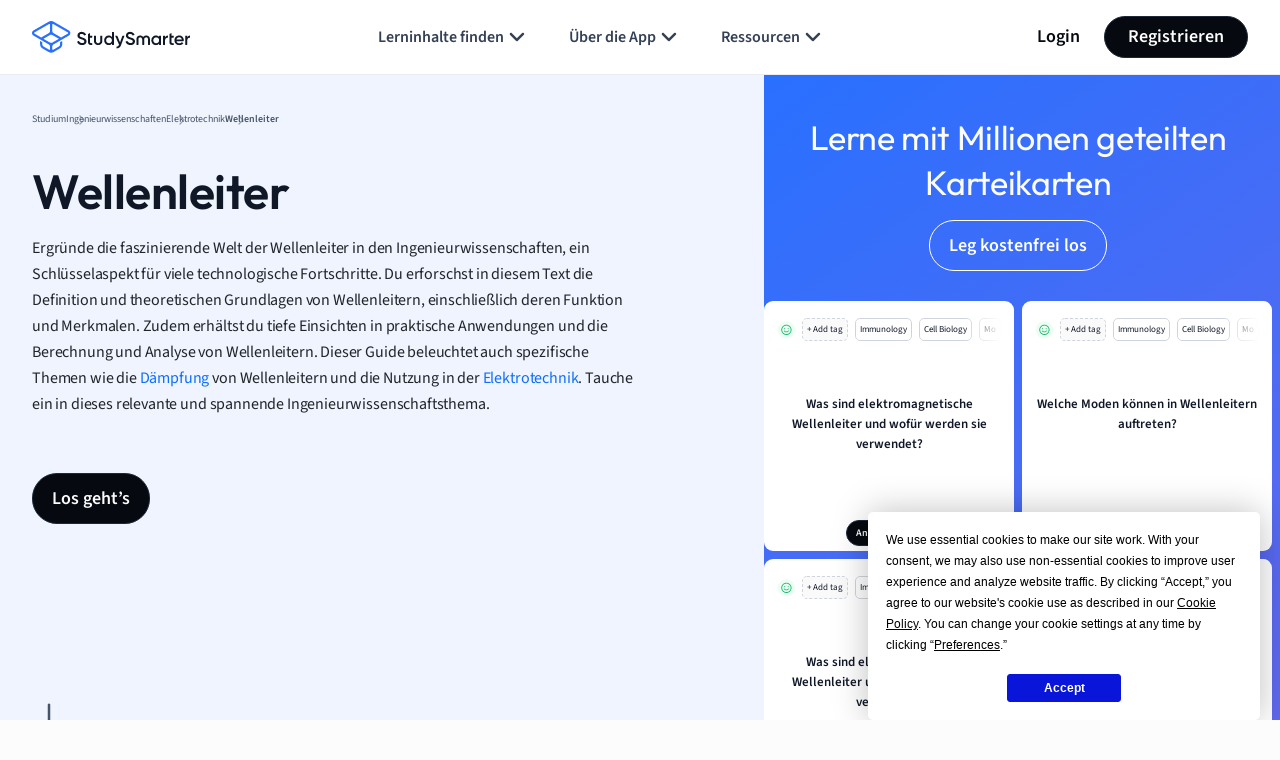

--- FILE ---
content_type: text/html; charset=UTF-8
request_url: https://www.studysmarter.de/studium/ingenieurwissenschaften/elektrotechnik/wellenleiter/
body_size: 132039
content:
	<!DOCTYPE html>
<html lang="de-DE" class="no-js">
<head>
	<!-- Include Analytics head -->
		<!-- Google Tag Manager -->
<script>(function(w,d,s,l,i){w[l]=w[l]||[];w[l].push({'gtm.start':
new Date().getTime(),event:'gtm.js'});var f=d.getElementsByTagName(s)[0],
j=d.createElement(s),dl=l!='dataLayer'?'&l='+l:'';j.async=true;j.src=
'https://www.googletagmanager.com/gtm.js?id='+i+dl;f.parentNode.insertBefore(j,f);
})(window,document,'script','dataLayer','GTM-MRGLJ83');</script>
<!-- End Google Tag Manager -->

<!-- Test -->	<!-- END Include Analytics head -->
	<meta charset="UTF-8">
	<meta name="viewport" content="width=device-width, initial-scale=1.0, minimum-scale=1.0">
	<meta http-equiv="X-UA-Compatible" content="ie=edge">


		<!-- Preload Fonts -->
		<link rel="preload"
	      href="https://www.studysmarter.de/app/themes/studypress-core-theme//dist/assets/fonts/SourceSans3-Regular.woff" as="font"
	      crossorigin
	>
	<link rel="preload"
	      href="https://www.studysmarter.de/app/themes/studypress-core-theme/dist/assets/fonts/SourceSans3-Regular.woff2" as="font"
	      crossorigin
	>
	<link rel="preload"
	      href="https://www.studysmarter.de/app/themes/studypress-core-theme/dist/assets/fonts/SourceSans3-SemiBold.woff" as="font"
	      crossorigin
	>
	<link rel="preload"
	      href="https://www.studysmarter.de/app/themes/studypress-core-theme/dist/assets/fonts/SourceSans3-SemiBold.woff2" as="font"
	      crossorigin
	>

	<link rel="preload"
	      href="https://www.studysmarter.de/app/themes/studypress-core-theme/dist/assets/fonts/SourceSans3-Bold.woff" as="font"
	      crossorigin
	>
	<link rel="preload"
	      href="https://www.studysmarter.de/app/themes/studypress-core-theme/dist/assets/fonts/SourceSans3-Bold.woff2" as="font"
	      crossorigin
	>

	<link rel="preload"
	      href="https://www.studysmarter.de/app/themes/studypress-core-theme/dist/assets/fonts/Outfit-Regular.woff" as="font"
	      crossorigin
	>
	<link rel="preload"
	      href="https://www.studysmarter.de/app/themes/studypress-core-theme/dist/assets/fonts/Outfit-Regular.woff2" as="font"
	      crossorigin
	>

	<link rel="preload"
	      href="https://www.studysmarter.de/app/themes/studypress-core-theme/dist/assets/fonts/Outfit-Medium.woff" as="font"
	      crossorigin
	>
	<link rel="preload"
	      href="https://www.studysmarter.de/app/themes/studypress-core-theme/dist/assets/fonts/Outfit-Medium.woff2" as="font"
	      crossorigin
	>

	<link rel="preload"
	      href="https://www.studysmarter.de/app/themes/studypress-core-theme/dist/assets/fonts/Outfit-SemiBold.woff" as="font"
	      crossorigin
	>
	<link rel="preload"
	      href="https://www.studysmarter.de/app/themes/studypress-core-theme/dist/assets/fonts/Outfit-SemiBold.woff2" as="font"
	      crossorigin
	>

	<link rel="preload"
	      href="https://www.studysmarter.de/app/themes/studypress-core-theme/dist/assets/fonts/Outfit-Bold.woff" as="font"
	      crossorigin
	>
	<link rel="preload"
	      href="https://www.studysmarter.de/app/themes/studypress-core-theme/dist/assets/fonts/Outfit-Bold.woff2" as="font"
	      crossorigin
	>
	<link rel="preload" 
		href="https://www.studysmarter.de/app/themes/studypress-core-theme/dist/assets/js/hls/hls.light.min.js" 
		as="script" 
		importance="low">

	<!-- END Preload Fonts -->

	<!-- Preconnect -->
	<link rel="preconnect" href="https://www.google-analytics.com" crossorigin>
	<link rel="preconnect" href="https://www.googletagmanager.com" crossorigin>
	<link rel="preconnect" href="https://resources.usersnap.com/" crossorigin>
	<link rel="preconnect" href="https://dev.visualwebsiteoptimizer.com/" crossorigin>
	<link rel="preconnect" href="https://w.likebtn.com/" crossorigin>
	<link rel="preconnect" href="https://analytics.tiktok.com/" crossorigin>
	<link rel="preconnect" href="https://www.gstatic.com/" crossorigin>
	<link rel="preconnect" href="https://connect.facebook.net/" crossorigin>
	<link rel="preconnect" href="https://script.hotjar.com/" crossorigin>
	<!-- END Preconnect -->

	<!-- Dns-prefetch -->
	<link rel="dns-prefetch" href="https://www.google-analytics.com">
	<link rel="dns-prefetch" href="https://www.googletagmanager.com">
	<link rel="dns-prefetch" href="https://resources.usersnap.com/">
	<link rel="dns-prefetch" href="https://dev.visualwebsiteoptimizer.com/">
	<link rel="dns-prefetch" href="https://w.likebtn.com/">
	<link rel="dns-prefetch" href="https://analytics.tiktok.com/">
	<link rel="dns-prefetch" href="https://www.gstatic.com/">
	<link rel="dns-prefetch" href="https://connect.facebook.net/">
	<link rel="dns-prefetch" href="https://script.hotjar.com/">
	<!-- END Dns-prefetch -->

	<link rel="alternate" hreflang="de-DE" href="https://www.studysmarter.de/studium/ingenieurwissenschaften/elektrotechnik/wellenleiter/"/><meta name='robots' content='index, follow, max-image-preview:large, max-snippet:-1, max-video-preview:-1' />
	<style>img:is([sizes="auto" i], [sizes^="auto," i]) { contain-intrinsic-size: 3000px 1500px }</style>
	
	<!-- This site is optimized with the Yoast SEO plugin v24.9 - https://yoast.com/wordpress/plugins/seo/ -->
	<meta property="og:locale" content="de_DE" />
	<meta property="og:type" content="website" />
	<meta property="og:site_name" content="StudySmarter" />
	<meta name="twitter:card" content="summary_large_image" />
	<meta name="twitter:site" content="@studysmarterDE" />
	<!-- / Yoast SEO plugin. -->


<link rel='dns-prefetch' href='//www.studysmarter.de' />
<style id='classic-theme-styles-inline-css' type='text/css'>
/*! This file is auto-generated */
.wp-block-button__link{color:#fff;background-color:#32373c;border-radius:9999px;box-shadow:none;text-decoration:none;padding:calc(.667em + 2px) calc(1.333em + 2px);font-size:1.125em}.wp-block-file__button{background:#32373c;color:#fff;text-decoration:none}
</style>
<style id='global-styles-inline-css' type='text/css'>
:root{--wp--preset--aspect-ratio--square: 1;--wp--preset--aspect-ratio--4-3: 4/3;--wp--preset--aspect-ratio--3-4: 3/4;--wp--preset--aspect-ratio--3-2: 3/2;--wp--preset--aspect-ratio--2-3: 2/3;--wp--preset--aspect-ratio--16-9: 16/9;--wp--preset--aspect-ratio--9-16: 9/16;--wp--preset--color--black: #000000;--wp--preset--color--cyan-bluish-gray: #abb8c3;--wp--preset--color--white: #ffffff;--wp--preset--color--pale-pink: #f78da7;--wp--preset--color--vivid-red: #cf2e2e;--wp--preset--color--luminous-vivid-orange: #ff6900;--wp--preset--color--luminous-vivid-amber: #fcb900;--wp--preset--color--light-green-cyan: #7bdcb5;--wp--preset--color--vivid-green-cyan: #00d084;--wp--preset--color--pale-cyan-blue: #8ed1fc;--wp--preset--color--vivid-cyan-blue: #0693e3;--wp--preset--color--vivid-purple: #9b51e0;--wp--preset--gradient--vivid-cyan-blue-to-vivid-purple: linear-gradient(135deg,rgba(6,147,227,1) 0%,rgb(155,81,224) 100%);--wp--preset--gradient--light-green-cyan-to-vivid-green-cyan: linear-gradient(135deg,rgb(122,220,180) 0%,rgb(0,208,130) 100%);--wp--preset--gradient--luminous-vivid-amber-to-luminous-vivid-orange: linear-gradient(135deg,rgba(252,185,0,1) 0%,rgba(255,105,0,1) 100%);--wp--preset--gradient--luminous-vivid-orange-to-vivid-red: linear-gradient(135deg,rgba(255,105,0,1) 0%,rgb(207,46,46) 100%);--wp--preset--gradient--very-light-gray-to-cyan-bluish-gray: linear-gradient(135deg,rgb(238,238,238) 0%,rgb(169,184,195) 100%);--wp--preset--gradient--cool-to-warm-spectrum: linear-gradient(135deg,rgb(74,234,220) 0%,rgb(151,120,209) 20%,rgb(207,42,186) 40%,rgb(238,44,130) 60%,rgb(251,105,98) 80%,rgb(254,248,76) 100%);--wp--preset--gradient--blush-light-purple: linear-gradient(135deg,rgb(255,206,236) 0%,rgb(152,150,240) 100%);--wp--preset--gradient--blush-bordeaux: linear-gradient(135deg,rgb(254,205,165) 0%,rgb(254,45,45) 50%,rgb(107,0,62) 100%);--wp--preset--gradient--luminous-dusk: linear-gradient(135deg,rgb(255,203,112) 0%,rgb(199,81,192) 50%,rgb(65,88,208) 100%);--wp--preset--gradient--pale-ocean: linear-gradient(135deg,rgb(255,245,203) 0%,rgb(182,227,212) 50%,rgb(51,167,181) 100%);--wp--preset--gradient--electric-grass: linear-gradient(135deg,rgb(202,248,128) 0%,rgb(113,206,126) 100%);--wp--preset--gradient--midnight: linear-gradient(135deg,rgb(2,3,129) 0%,rgb(40,116,252) 100%);--wp--preset--font-size--small: 13px;--wp--preset--font-size--medium: 20px;--wp--preset--font-size--large: 36px;--wp--preset--font-size--x-large: 42px;--wp--preset--spacing--20: 0.44rem;--wp--preset--spacing--30: 0.67rem;--wp--preset--spacing--40: 1rem;--wp--preset--spacing--50: 1.5rem;--wp--preset--spacing--60: 2.25rem;--wp--preset--spacing--70: 3.38rem;--wp--preset--spacing--80: 5.06rem;--wp--preset--shadow--natural: 6px 6px 9px rgba(0, 0, 0, 0.2);--wp--preset--shadow--deep: 12px 12px 50px rgba(0, 0, 0, 0.4);--wp--preset--shadow--sharp: 6px 6px 0px rgba(0, 0, 0, 0.2);--wp--preset--shadow--outlined: 6px 6px 0px -3px rgba(255, 255, 255, 1), 6px 6px rgba(0, 0, 0, 1);--wp--preset--shadow--crisp: 6px 6px 0px rgba(0, 0, 0, 1);}:where(.is-layout-flex){gap: 0.5em;}:where(.is-layout-grid){gap: 0.5em;}body .is-layout-flex{display: flex;}.is-layout-flex{flex-wrap: wrap;align-items: center;}.is-layout-flex > :is(*, div){margin: 0;}body .is-layout-grid{display: grid;}.is-layout-grid > :is(*, div){margin: 0;}:where(.wp-block-columns.is-layout-flex){gap: 2em;}:where(.wp-block-columns.is-layout-grid){gap: 2em;}:where(.wp-block-post-template.is-layout-flex){gap: 1.25em;}:where(.wp-block-post-template.is-layout-grid){gap: 1.25em;}.has-black-color{color: var(--wp--preset--color--black) !important;}.has-cyan-bluish-gray-color{color: var(--wp--preset--color--cyan-bluish-gray) !important;}.has-white-color{color: var(--wp--preset--color--white) !important;}.has-pale-pink-color{color: var(--wp--preset--color--pale-pink) !important;}.has-vivid-red-color{color: var(--wp--preset--color--vivid-red) !important;}.has-luminous-vivid-orange-color{color: var(--wp--preset--color--luminous-vivid-orange) !important;}.has-luminous-vivid-amber-color{color: var(--wp--preset--color--luminous-vivid-amber) !important;}.has-light-green-cyan-color{color: var(--wp--preset--color--light-green-cyan) !important;}.has-vivid-green-cyan-color{color: var(--wp--preset--color--vivid-green-cyan) !important;}.has-pale-cyan-blue-color{color: var(--wp--preset--color--pale-cyan-blue) !important;}.has-vivid-cyan-blue-color{color: var(--wp--preset--color--vivid-cyan-blue) !important;}.has-vivid-purple-color{color: var(--wp--preset--color--vivid-purple) !important;}.has-black-background-color{background-color: var(--wp--preset--color--black) !important;}.has-cyan-bluish-gray-background-color{background-color: var(--wp--preset--color--cyan-bluish-gray) !important;}.has-white-background-color{background-color: var(--wp--preset--color--white) !important;}.has-pale-pink-background-color{background-color: var(--wp--preset--color--pale-pink) !important;}.has-vivid-red-background-color{background-color: var(--wp--preset--color--vivid-red) !important;}.has-luminous-vivid-orange-background-color{background-color: var(--wp--preset--color--luminous-vivid-orange) !important;}.has-luminous-vivid-amber-background-color{background-color: var(--wp--preset--color--luminous-vivid-amber) !important;}.has-light-green-cyan-background-color{background-color: var(--wp--preset--color--light-green-cyan) !important;}.has-vivid-green-cyan-background-color{background-color: var(--wp--preset--color--vivid-green-cyan) !important;}.has-pale-cyan-blue-background-color{background-color: var(--wp--preset--color--pale-cyan-blue) !important;}.has-vivid-cyan-blue-background-color{background-color: var(--wp--preset--color--vivid-cyan-blue) !important;}.has-vivid-purple-background-color{background-color: var(--wp--preset--color--vivid-purple) !important;}.has-black-border-color{border-color: var(--wp--preset--color--black) !important;}.has-cyan-bluish-gray-border-color{border-color: var(--wp--preset--color--cyan-bluish-gray) !important;}.has-white-border-color{border-color: var(--wp--preset--color--white) !important;}.has-pale-pink-border-color{border-color: var(--wp--preset--color--pale-pink) !important;}.has-vivid-red-border-color{border-color: var(--wp--preset--color--vivid-red) !important;}.has-luminous-vivid-orange-border-color{border-color: var(--wp--preset--color--luminous-vivid-orange) !important;}.has-luminous-vivid-amber-border-color{border-color: var(--wp--preset--color--luminous-vivid-amber) !important;}.has-light-green-cyan-border-color{border-color: var(--wp--preset--color--light-green-cyan) !important;}.has-vivid-green-cyan-border-color{border-color: var(--wp--preset--color--vivid-green-cyan) !important;}.has-pale-cyan-blue-border-color{border-color: var(--wp--preset--color--pale-cyan-blue) !important;}.has-vivid-cyan-blue-border-color{border-color: var(--wp--preset--color--vivid-cyan-blue) !important;}.has-vivid-purple-border-color{border-color: var(--wp--preset--color--vivid-purple) !important;}.has-vivid-cyan-blue-to-vivid-purple-gradient-background{background: var(--wp--preset--gradient--vivid-cyan-blue-to-vivid-purple) !important;}.has-light-green-cyan-to-vivid-green-cyan-gradient-background{background: var(--wp--preset--gradient--light-green-cyan-to-vivid-green-cyan) !important;}.has-luminous-vivid-amber-to-luminous-vivid-orange-gradient-background{background: var(--wp--preset--gradient--luminous-vivid-amber-to-luminous-vivid-orange) !important;}.has-luminous-vivid-orange-to-vivid-red-gradient-background{background: var(--wp--preset--gradient--luminous-vivid-orange-to-vivid-red) !important;}.has-very-light-gray-to-cyan-bluish-gray-gradient-background{background: var(--wp--preset--gradient--very-light-gray-to-cyan-bluish-gray) !important;}.has-cool-to-warm-spectrum-gradient-background{background: var(--wp--preset--gradient--cool-to-warm-spectrum) !important;}.has-blush-light-purple-gradient-background{background: var(--wp--preset--gradient--blush-light-purple) !important;}.has-blush-bordeaux-gradient-background{background: var(--wp--preset--gradient--blush-bordeaux) !important;}.has-luminous-dusk-gradient-background{background: var(--wp--preset--gradient--luminous-dusk) !important;}.has-pale-ocean-gradient-background{background: var(--wp--preset--gradient--pale-ocean) !important;}.has-electric-grass-gradient-background{background: var(--wp--preset--gradient--electric-grass) !important;}.has-midnight-gradient-background{background: var(--wp--preset--gradient--midnight) !important;}.has-small-font-size{font-size: var(--wp--preset--font-size--small) !important;}.has-medium-font-size{font-size: var(--wp--preset--font-size--medium) !important;}.has-large-font-size{font-size: var(--wp--preset--font-size--large) !important;}.has-x-large-font-size{font-size: var(--wp--preset--font-size--x-large) !important;}
:where(.wp-block-post-template.is-layout-flex){gap: 1.25em;}:where(.wp-block-post-template.is-layout-grid){gap: 1.25em;}
:where(.wp-block-columns.is-layout-flex){gap: 2em;}:where(.wp-block-columns.is-layout-grid){gap: 2em;}
:root :where(.wp-block-pullquote){font-size: 1.5em;line-height: 1.6;}
</style>
<link rel='stylesheet' id='main-app-css' href='https://www.studysmarter.de/app/themes/studypress-core-theme/dist/assets/css/app.css?ver=2.50.0.0' type='text/css' media='all' />
<link rel='stylesheet' id='main-css' href='https://www.studysmarter.de/app/themes/studypress-core-theme/dist/assets/css/main.css?ver=2.50.0.0' type='text/css' media='all' />
<link rel='stylesheet' id='main-api-explanations-css' href='https://www.studysmarter.de/app/themes/studypress-core-theme/dist/assets/css/api-explanations.css?ver=2.50.0.0' type='text/css' media='all' />
<script type="text/javascript" id="jquery-core-js-extra">
/* <![CDATA[ */
var page_data = {"page_name":"wellenleiter","subject":"ingenieurwissenschaften","topic_name":"elektrotechnik","subtopic_name":"wellenleiter","page_nav":"wellenleiter","explanation_type":"subtopic"};
var maintopics = {"banners":[{"en":{"title":"Create and study flashcards","description":"Create flashcards quickly and study them with science-backed learn modes in the StudySmarter app.","cta":"Sign up for free","type":"create_and_study","style":"props","id":"1"},"de":{"title":"Erstelle und lerne Karteikarten","description":"Erstelle Karteikarten schnell und lerne sie mit wissenschaftlich fundierten Lernmodi in der StudySmarter app.","cta":"Kostenlos registrieren","type":"create_and_study","style":"props","id":"1"},"es":{"title":"Crea y estudia con tarjetas","description":"Crea tarjetas educativas r\u00e1pidamente y est\u00fadialas con modos de aprendizaje respaldados por la ciencia en la aplicaci\u00f3n StudySmarter.","cta":"Reg\u00edstrate gratis","type":"create_and_study","style":"props","id":"1"},"fr":{"title":"Cr\u00e9e et \u00e9tudie des fiches","description":"Cr\u00e9e des fiches rapidement et \u00e9tudie-les avec des modes d'apprentissage scientifiques dans l'application StudySmarter.","cta":"Inscris-toi gratuitement","type":"create_and_study","style":"props","id":"1"}},{"en":{"title":"Stay organized and focused","description":"Collect and manage all your study materials in one place in the StudySmarter app.","cta":"Sign up for free","type":"organized_and_focused","style":"props","id":"2"},"de":{"title":"Bleib organisiert und fokussiert","description":"Sammle und verwalte all deine Lernmaterialien an einem Ort in der StudySmarter app.","cta":"Kostenlos registrieren","type":"organized_and_focused","style":"props","id":"2"},"es":{"title":"Mantente organizado y enfocado","description":"Re\u00fane y gestiona todos tus materiales de estudio en un solo lugar con la app StudySmarter.","cta":"Reg\u00edstrate gratis","type":"organized_and_focused","style":"props","id":"2"},"fr":{"title":"Reste organis\u00e9 et concentr\u00e9","description":"Rassemble et g\u00e8re tous tes mat\u00e9riels d'\u00e9tude en un seul endroit avec l'app StudySmarter.","cta":"Inscris-toi gratuitement","type":"organized_and_focused","style":"props","id":"2"}},{"en":{"title":"Find relevant study materials","description":"Access thousands of Study Sets from our experts and other users in the StudySmarter app.","cta":"Sign up for free","type":"relevant_materials","style":"props","id":"3"},"de":{"title":"Finde relevante Lernmaterialien","description":"Erhalte Zugang zu tausenden Lernsets von unseren Experten und anderen Nutzern in der StudySmarter app.","cta":"Kostenlos registrieren","type":"relevant_materials","style":"props","id":"3"},"es":{"title":"Busca materiales de estudio","description":"Accede a miles de sets de estudio de nuestros expertos y otros usuarios en la app StudySmarter.","cta":"Reg\u00edstrate gratis","type":"relevant_materials","style":"props","id":"3"},"fr":{"title":"Trouve du contenu pertinent","description":"Acc\u00e8de \u00e0 des milliers de dossiers cr\u00e9\u00e9s par nos experts et d\u2019autres utilisateurs sur l'app StudySmarter.","cta":"Inscris-toi gratuitement","type":"relevant_materials","style":"props","id":"3"}},{"en":{"title":"Study with friends","description":"Motivate each other and share your study materials  in the StudySmarter app.","cta":"Sign up for free","type":"with_your_friends","style":"props","id":"4"},"de":{"title":"Lerne mit deinen Freunden","description":"Motiviert euch gegenseitig und teilt eure Lernmaterialien in der StudySmarter App.","cta":"Kostenlos registrieren","type":"with_your_friends","style":"props","id":"4"},"es":{"title":"Estudia con tus amigos","description":"Mot\u00edvense mutuamente y compartan sus materiales de estudio en StudySmarter.","cta":"Reg\u00edstrate gratis","type":"with_your_friends","style":"props","id":"4"},"fr":{"title":"\u00c9tudie avec tes amis","description":"Motive-toi mutuellement et partagez votre contenu sur l'app StudySmarter.","cta":"Inscris-toi gratuitement","type":"with_your_friends","style":"props","id":"4"}}],"subject":"Wellenleiter","banners_screenshot":[{"en":{"title":"Access millions of flashcards designed to help you ace your studies","cta":"Sign up for free","type":"flashcards","style":"intent_screenshot","id":"1"},"de":{"title":"Lerne mit Millionen geteilten Karteikarten","cta":"Kostenlos registrieren","type":"flashcards","style":"intent_screenshot","id":"1"},"es":{"title":"Accede a millones de tarjetas did\u00e1cticas para ayudarte a sobresalir en tus estudios.","cta":"Reg\u00edstrate gratis","type":"flashcards","style":"intent_screenshot","id":"1"},"fr":{"title":"Acc\u00e8de \u00e0 des millions de fiches sp\u00e9cialement con\u00e7ues pour t'aider \u00e0 \u00e9tudier","cta":"Inscris-toi gratuitement","type":"flashcards","style":"intent_screenshot","id":"1"}},{"en":{"title":"Find relevant study materials and get ready for exam day","cta":"Sign up for free","type":"study_materials","style":"intent_screenshot","id":"2"},"de":{"title":"Finde relevante Lernmaterialien und bereite dich auf den Pr\u00fcfungstag vor","cta":"Kostenlos registrieren","type":"study_materials","style":"intent_screenshot","id":"2"},"es":{"title":"Acc\u00e8de \u00e0 tout le mat\u00e9riel p\u00e9dagogique pour pr\u00e9parer tes examens","cta":"Reg\u00edstrate gratis","type":"study_materials","style":"intent_screenshot","id":"2"},"fr":{"title":"Encuentra materiales de estudio relevantes y prep\u00e1rate para el d\u00eda del examen","cta":"Inscris-toi gratuitement","type":"study_materials","style":"intent_screenshot","id":"2"}},{"en":{"title":"Stay organized and focused with your smart to do list ","cta":"Sign up for free","type":"organized_and_focused ","style":"intent_screenshot","id":"3"},"de":{"title":"Bleib immer am Ball mit deinem smarten Lernplan","cta":"Kostenlos registrieren","type":"organized_and_focused ","style":"intent_screenshot","id":"3"},"es":{"title":"Reste organis\u00e9\u00b7e et productif\u00b7ve avec une liste de t\u00e2ches personalis\u00e9es","cta":"Reg\u00edstrate gratis","type":"organized_and_focused ","style":"intent_screenshot","id":"3"},"fr":{"title":"Mantente organizado y enfocado con tu lista de tareas inteligente","cta":"Inscris-toi gratuitement","type":"organized_and_focused ","style":"intent_screenshot","id":"3"}},{"en":{"title":"Team up with friends and make studying fun","cta":"Sign up for free","type":"friends","style":"intent_screenshot","id":"4"},"de":{"title":"Schlie\u00dfe dich mit deinen Freunden zusammen, und habt Spa\u00df beim Lernen","cta":"Kostenlos registrieren","type":"friends","style":"intent_screenshot","id":"4"},"es":{"title":"Fais \u00e9quipe avec tes amis pour rendre les r\u00e9visions plus amusantes","cta":"Reg\u00edstrate gratis","type":"friends","style":"intent_screenshot","id":"4"},"fr":{"title":"\u00danete a tus amigos y haz que estudiar sea divertido","cta":"Inscris-toi gratuitement","type":"friends","style":"intent_screenshot","id":"4"}}]};
var custom = {"link":"wpcn=studium_ingenieurwissenschaften_elektrotechnik_wellenleiter&pcn=studium_ingenieurwissenschaften_elektrotechnik_wellenleiter&lang=de&web_campaign=studium_ingenieurwissenschaften_elektrotechnik_wellenleiter&maintopic_id=21605724&summary_id=70598836&course_subject=16942841","page_name":"","page_id":""};
var app = {"link":"&web_source=website&_smtype=3&domain=de","domain":"de","ajax_url":"https:\/\/www.studysmarter.de\/wp-admin\/admin-ajax.php","ajax_nonce":"a0f9f45c2f","pagelang":"de","rest_api_url":"https:\/\/www.studysmarter.de\/wp-json\/studysmarter\/v1","rest_nonce":"e184e93c24","amplitude_api_key":"f2ed568fb14bd50662ac7e64e9b1614b","amplitude_experiment_api_key":"client-kK88hAGMNL1avjFs5iEWZdkxASw41jZA","google_signup_api_key":"778285925256-5vldtpla3bsf89elcqh9ntiuqp5ab2nf.apps.googleusercontent.com","backend_api":"https:\/\/prod.studysmarter.de","country_id":"227","adsCaption":"Dank dieser Werbung bleibt StudySmarter kostenlos:","adsCtaLabel":"Werbung entfernen?","adsCtaLinkLabel":"Kostenlos anmelden","correct_company_name":"StudySmarter","global_cta_url":"app.studysmarter.de","is_premium":"","hls":"https:\/\/www.studysmarter.de\/app\/themes\/studypress-core-theme\/dist\/assets\/js\/hls\/hls.light.min.js","gtm":"","enablePubliftAds":"","enablePlaywireAds":"","playwireStrategy":"regular","sidebarAdsContent":"","intextAdsContent":[],"version":"web-2.50.0.0","env":"production","domain_current_site":"www.vaia.com","home_url":"https:\/\/www.vaia.com","wp_home":"https:\/\/www.studysmarter.de","google_sheets_nonce":"8f920786d5","singular_api_key":"studysmarter_bb48ce1a","singular_secret_key":"04f90f57133c641eb3a8e2549ffda78d"};
/* ]]> */
</script>
<script type="text/javascript" src="https://www.studysmarter.de/wp-includes/js/jquery/jquery.min.js?ver=3.7.1" id="jquery-core-js"></script>
<script type="text/javascript" src="https://www.studysmarter.de/wp-includes/js/jquery/jquery-migrate.min.js?ver=3.4.1" id="jquery-migrate-js"></script>
<script type="text/javascript" src="https://www.studysmarter.de/app/themes/studypress-core-theme/dist/assets/js/amplitude-setup.js?ver=2.50.0.0" id="amplitude-setup-js"></script>
<link rel="icon" href="https://website-cdn.studysmarter.de/sites/1/2024/07/StudySmarter-bg-icon.svg" sizes="32x32" />
<link rel="icon" href="https://website-cdn.studysmarter.de/sites/1/2024/07/StudySmarter-bg-icon.svg" sizes="192x192" />
<link rel="apple-touch-icon" href="https://website-cdn.studysmarter.de/sites/1/2024/07/StudySmarter-bg-icon.svg" />
<meta name="msapplication-TileImage" content="https://website-cdn.studysmarter.de/sites/1/2024/07/StudySmarter-bg-icon.svg" />
		<style type="text/css" id="wp-custom-css">
			.va-main-navigation-mobile-btn {
	display: none !important;
}		</style>
		<meta name="description" content="Wellenleiter: ✓Definition ✓Merkmale ✓Ingenieurwissenschaften ✓Dämpfung ✓Berechnen ✓Moden. StudySmarterOriginal!"><title>Wellenleiter: Definition, Merkmale & Dämpfung | StudySmarter</title><link rel="canonical" href="https://www.studysmarter.de/studium/ingenieurwissenschaften/elektrotechnik/wellenleiter/" /><script type="application/ld+json">{"@context":"https:\/\/schema.org","@type":"FAQPage","mainEntity":[{"@type":"Question","name":"Was ist eine Welle, einfach erkl\u00e4rt?","acceptedAnswer":{"@type":"Answer","text":"Eine Welle ist eine Ph\u00e4nomen, bei dem Energie von einem Punkt zu einem anderen transportiert wird, ohne dass dabei Materie verschoben wird. Sie wird meist durch Schwingungen oder Oszillationen hervorgerufen und kann sich beispielsweise durch Wasser, Luft oder im Vakuum ausbreiten."}},{"@type":"Question","name":"Welche Einheit wird f\u00fcr Wellenl\u00e4nge verwendet?","acceptedAnswer":{"@type":"Answer","text":"Die Einheit f\u00fcr Wellenl\u00e4nge ist Meter (m)."}},{"@type":"Question","name":"Wie sind Wellen aufgebaut?","acceptedAnswer":{"@type":"Answer","text":"Wellen bestehen aus einer periodischen Fortpflanzung von Schwingungen. Sie haben drei Hauptelemente: Amplitude (H\u00f6he der Welle), Frequenz (Anzahl der vollst\u00e4ndigen Wellenzyklen pro Sekunde) und Phase (Position der Welle im Schwingungszyklus zum Startzeitpunkt)."}},{"@type":"Question","name":"Welche Merkmale hat eine Welle?","acceptedAnswer":{"@type":"Answer","text":"Eine Welle hat drei Hauptmerkmale: Amplitude, Frequenz und Phase. Die Amplitude ist die maximale Auslenkung der Welle, die Frequenz ist die Anzahl der vollst\u00e4ndigen Schwingungen pro Zeiteinheit und die Phase beschreibt den Momentanstatus der Schwingung."}}]}</script>
</head>
<body class="blog wp-theme-studypress-core-theme">

<!-- Include Analytics body -->
	<!-- Google Tag Manager (noscript) -->
<noscript><iframe src="https://www.googletagmanager.com/ns.html?id=GTM-MRGLJ83"
    height="0" width="0" style="display:none;visibility:hidden"></iframe></noscript>
    <!-- End Google Tag Manager (noscript) -->

<style>
    #ab-fullscreen-popup {
        display: none;
    }
</style><!-- END Include Analytics body -->

<!-- Include Header Part -->

<div class="overflow-hidden" data-header>
	<header class="va-header py-16 border-bottom border-gray-200">
		<div class="container">
			<div class="row justify-content-between align-items-center">
				<div class="col-auto d-flex align-items-center va-logo-part">
					
<a class="va-logo-link" href="https://www.studysmarter.de">
	<img class="va-logo" src="https://www.studysmarter.de/app/themes/studypress-core-theme/dist/assets/images/logos/studysmarter.svg" alt="StudySmarter All-in-One Learningapp" width="120" height="24">
</a>
				</div>
				<div class="col d-none d-lg-flex justify-content-center va-desktop-nav-part">
												<nav>
		<ul class="va-navigation-menu m-0 p-0 list-style-none d-flex gap-xl-16">
																<li class="has-menu">
						<a class="va-menu-item"
						   href="#" data-dropdown-menu						   target="_self"
						   data-cy="header-navigation-bar-link"
						>
							Lerninhalte finden															<svg width="25" height="24"><use xlink:href="#icon-chevron-down"></use></svg>
													</a>
																				<div class="va-mega-menu">
								<div class="container">
									<div class="row m-0">
										<div class="col-3 p-0">
											<div class="h-100 py-lg-32 py-2xl-40 pe-lg-32 pe-2xl-40 border-end border-gray-200">
												<p class="va-menu-title mb-4">Lerninhalte finden</p>
												<p class="va-menu-description">Entdecke die besten Lernmaterialien für alle Fächer.</p>
																									<ul class="va-menu m-0 p-0 list-style-none">
																																												<li>
																<a href="https://www.studysmarter.de/schule/"
																   target="_self" data-child-menu=mega-menu-0-child-0																   class="has-child active"
																>
																	<img src="https://website-cdn.studysmarter.de/sites/1/2024/07/subject-other-1.svg" width="24" height="24" alt="Schule Icon">
																	Schule																</a>
															</li>
																																												<li>
																<a href="https://www.studysmarter.de/studium/"
																   target="_self" data-child-menu=mega-menu-0-child-1																   class="has-child "
																>
																	<img src="https://website-cdn.studysmarter.de/sites/1/2024/07/bank.svg" width="24" height="24" alt="Studium Icon">
																	Studium																</a>
															</li>
																											</ul>
																							</div>
										</div>
										<div class="col-9 p-0">
																								<div class="py-lg-32 py-2xl-40 ps-lg-32 ps-2xl-40">
					
							<div id="mega-menu-0-child-0"
				     class="d-block"
				     data-child-content>
											<p class="va-menu-title mb-12">Schulfächer</p>
					
											<ul class="va-menu va-menu--horizontal-columns m-0 p-0 list-style-none">
																																<li>
										<a href="https://www.studysmarter.de/schule/abituraufgaben/"
										   target="_self"
										   data-cy="header-sub-menu-link"
										>
											Abituraufgaben										</a>
									</li>
																																								<li>
										<a href="https://www.studysmarter.de/schule/biologie/"
										   target="_self"
										   data-cy="header-sub-menu-link"
										>
											Biologie										</a>
									</li>
																																								<li>
										<a href="https://www.studysmarter.de/schule/chinesisch/"
										   target="_self"
										   data-cy="header-sub-menu-link"
										>
											Chinesisch										</a>
									</li>
																																								<li>
										<a href="https://www.studysmarter.de/schule/chemie/"
										   target="_self"
										   data-cy="header-sub-menu-link"
										>
											Chemie										</a>
									</li>
																																								<li>
										<a href="https://www.studysmarter.de/schule/deutsch/"
										   target="_self"
										   data-cy="header-sub-menu-link"
										>
											Deutsch										</a>
									</li>
																																								<li>
										<a href="https://www.studysmarter.de/schule/englisch/"
										   target="_self"
										   data-cy="header-sub-menu-link"
										>
											Englisch										</a>
									</li>
																																								<li>
										<a href="https://www.studysmarter.de/schule/franzoesisch/"
										   target="_self"
										   data-cy="header-sub-menu-link"
										>
											Französisch										</a>
									</li>
																																								<li>
										<a href="https://www.studysmarter.de/schule/geographie/"
										   target="_self"
										   data-cy="header-sub-menu-link"
										>
											Geographie										</a>
									</li>
																																								<li>
										<a href="https://www.studysmarter.de/schule/geschichte/"
										   target="_self"
										   data-cy="header-sub-menu-link"
										>
											Geschichte										</a>
									</li>
																																								<li>
										<a href="https://www.studysmarter.de/schule/griechisch/"
										   target="_self"
										   data-cy="header-sub-menu-link"
										>
											Griechisch										</a>
									</li>
																																								<li>
										<a href="https://www.studysmarter.de/schule/informatik/"
										   target="_self"
										   data-cy="header-sub-menu-link"
										>
											Informatik										</a>
									</li>
																																								<li>
										<a href="https://www.studysmarter.de/schule/kunst/"
										   target="_self"
										   data-cy="header-sub-menu-link"
										>
											Kunst										</a>
									</li>
																																								<li>
										<a href="https://www.studysmarter.de/schule/latein/"
										   target="_self"
										   data-cy="header-sub-menu-link"
										>
											Latein										</a>
									</li>
																																								<li>
										<a href="https://www.studysmarter.de/schule/mathe/"
										   target="_self"
										   data-cy="header-sub-menu-link"
										>
											Mathe										</a>
									</li>
																																								<li>
										<a href="https://www.studysmarter.de/schule/politik/"
										   target="_self"
										   data-cy="header-sub-menu-link"
										>
											Politik										</a>
									</li>
																																								<li>
										<a href="https://www.studysmarter.de/schule/physik/"
										   target="_self"
										   data-cy="header-sub-menu-link"
										>
											Physik										</a>
									</li>
																																								<li>
										<a href="https://www.studysmarter.de/schule/psychologie/"
										   target="_self"
										   data-cy="header-sub-menu-link"
										>
											Psychologie										</a>
									</li>
																																								<li>
										<a href="https://www.studysmarter.de/schule/spanisch/"
										   target="_self"
										   data-cy="header-sub-menu-link"
										>
											Spanisch										</a>
									</li>
																																								<li>
										<a href="https://www.studysmarter.de/schule/sport/"
										   target="_self"
										   data-cy="header-sub-menu-link"
										>
											Sport										</a>
									</li>
																																								<li>
										<a href="https://www.studysmarter.de/schule/wirtschaft/"
										   target="_self"
										   data-cy="header-sub-menu-link"
										>
											Wirtschaft										</a>
									</li>
																					</ul>
									</div>
								
							<div id="mega-menu-0-child-1"
				     class="d-none"
				     data-child-content>
											<p class="va-menu-title mb-12">Studium</p>
					
											<ul class="va-menu va-menu--horizontal-columns m-0 p-0 list-style-none">
																																<li>
										<a href="https://www.studysmarter.de/studium/archaeologie/"
										   target="_self"
										   data-cy="header-sub-menu-link"
										>
											Archäologie										</a>
									</li>
																																								<li>
										<a href="https://www.studysmarter.de/studium/architektur/"
										   target="_self"
										   data-cy="header-sub-menu-link"
										>
											Architektur										</a>
									</li>
																																								<li>
										<a href="https://www.studysmarter.de/studium/anthropologie/"
										   target="_self"
										   data-cy="header-sub-menu-link"
										>
											Anthropologie										</a>
									</li>
																																								<li>
										<a href="https://www.studysmarter.de/studium/biologie-studium/"
										   target="_self"
										   data-cy="header-sub-menu-link"
										>
											Biologie										</a>
									</li>
																																								<li>
										<a href="https://www.studysmarter.de/studium/bwl/"
										   target="_self"
										   data-cy="header-sub-menu-link"
										>
											BWL										</a>
									</li>
																																								<li>
										<a href="https://www.studysmarter.de/studium/chemie-studium/"
										   target="_self"
										   data-cy="header-sub-menu-link"
										>
											Chemie										</a>
									</li>
																																								<li>
										<a href="https://www.studysmarter.de/studium/germanistik/"
										   target="_self"
										   data-cy="header-sub-menu-link"
										>
											Germanistik										</a>
									</li>
																																								<li>
										<a href="https://www.studysmarter.de/studium/informatik-studium/"
										   target="_self"
										   data-cy="header-sub-menu-link"
										>
											Informatik										</a>
									</li>
																																								<li>
										<a href="https://www.studysmarter.de/studium/ingenieurwissenschaften/"
										   target="_self"
										   data-cy="header-sub-menu-link"
										>
											Ingenieurwissenschaften										</a>
									</li>
																																								<li>
										<a href="https://www.studysmarter.de/studium/krankenpflege/"
										   target="_self"
										   data-cy="header-sub-menu-link"
										>
											Krankenpflege										</a>
									</li>
																																								<li>
										<a href="https://www.studysmarter.de/studium/mathematik-studium/"
										   target="_self"
										   data-cy="header-sub-menu-link"
										>
											Mathematik										</a>
									</li>
																																								<li>
										<a href="https://www.studysmarter.de/studium/medizin/"
										   target="_self"
										   data-cy="header-sub-menu-link"
										>
											Medizin										</a>
									</li>
																																								<li>
										<a href="https://www.studysmarter.de/studium/physik-studium/"
										   target="_self"
										   data-cy="header-sub-menu-link"
										>
											Physik										</a>
									</li>
																																								<li>
										<a href="https://www.studysmarter.de/studium/rechtswissenschaften/"
										   target="_self"
										   data-cy="header-sub-menu-link"
										>
											Rechtswissenschaften										</a>
									</li>
																																								<li>
										<a href="https://www.studysmarter.de/studium/umweltwissenschaft/"
										   target="_self"
										   data-cy="header-sub-menu-link"
										>
											Umweltwissenschaft										</a>
									</li>
																																								<li>
										<a href="https://www.studysmarter.de/studium/vwl-studium/"
										   target="_self"
										   data-cy="header-sub-menu-link"
										>
											VWL										</a>
									</li>
																					</ul>
									</div>
						</div>
																					</div>
									</div>
								</div>
							</div>
											</li>
																				<li class="has-menu">
						<a class="va-menu-item"
						   href="#" data-dropdown-menu						   target="_self"
						   data-cy="header-navigation-bar-link"
						>
							Über die App															<svg width="25" height="24"><use xlink:href="#icon-chevron-down"></use></svg>
													</a>
																				<div class="va-mega-menu">
								<div class="container">
									<div class="row m-0">
										<div class="col-3 p-0">
											<div class="h-100 py-lg-32 py-2xl-40 pe-lg-32 pe-2xl-40 border-end border-gray-200">
												<p class="va-menu-title mb-4">Features</p>
												<p class="va-menu-description">Melde dich kostenfrei an und entdecke alle StudySmarter Funktionen.</p>
																									<ul class="va-menu m-0 p-0 list-style-none">
																																												<li>
																<a href="https://www.studysmarter.de/features/karteikarten/"
																   target="_self" 																   class=" active"
																>
																	<img src="https://website-cdn.studysmarter.de/sites/1/2024/07/flashcard-check.svg" width="24" height="24" alt="Karteikarten Icon">
																	Karteikarten																</a>
															</li>
																																												<li>
																<a href="https://www.studysmarter.de/ai/"
																   target="_self" 																   class=" "
																>
																	<img src="https://website-cdn.studysmarter.de/sites/1/2024/07/sparkles-.svg" width="24" height="24" alt="StudySmarter AI Icon">
																	StudySmarter AI																</a>
															</li>
																																												<li>
																<a href="https://www.studysmarter.de/features/notizen/"
																   target="_self" 																   class=" "
																>
																	<img src="https://website-cdn.studysmarter.de/sites/1/2024/07/edit-05.svg" width="24" height="24" alt="Notizen Icon">
																	Notizen																</a>
															</li>
																																												<li>
																<a href="https://www.studysmarter.de/features/lernplan/"
																   target="_self" 																   class=" "
																>
																	<img src="https://website-cdn.studysmarter.de/sites/1/2024/07/calendar.svg" width="24" height="24" alt="Lernplan Icon">
																	Lernplan																</a>
															</li>
																																												<li>
																<a href="https://www.studysmarter.de/features/spaced-repetition/"
																   target="_self" 																   class=" "
																>
																	<img src="https://website-cdn.studysmarter.de/sites/1/2024/07/spaced-repetition.svg" width="24" height="24" alt="Spaced Repetition Icon">
																	Spaced Repetition																</a>
															</li>
																																												<li>
																<a href="https://www.studysmarter.de/features/lernsets/"
																   target="_self" 																   class=" "
																>
																	<img src="https://website-cdn.studysmarter.de/sites/1/2024/07/folder-plus.svg" width="24" height="24" alt="Lernsets Icon">
																	Lernsets																</a>
															</li>
																											</ul>
																							</div>
										</div>
										<div class="col-9 p-0">
																								<div class="py-lg-32 py-2xl-40 ps-lg-32 ps-2xl-40">
		<p class="va-menu-title mb-12">Was gibt es Neues?</p>
		<ul class="va-menu-card p-0 m-0 list-style-none">
																<li class="position-relative rounded-8 overflow-hidden p-12 p-2xl-16">
						<img class="w-100 rounded-4 mb-12" width="202" height="202" loading="lazy" src="https://website-cdn.studysmarter.de/sites/1/2024/07/Flashcards-Image.jpg" alt="Karteikarten">
						<a class="stretched-link" href="https://www.studysmarter.de/features/karteikarten/" target="_self">
							Karteikarten						</a>
						<p class="mb-0">Lerne und erstelle Karteikarten wie nie zuvor.</p>
					</li>
																				<li class="position-relative rounded-8 overflow-hidden p-12 p-2xl-16">
						<img class="w-100 rounded-4 mb-12" width="202" height="202" loading="lazy" src="https://website-cdn.studysmarter.de/sites/1/2024/07/Study-Set-Image.jpg" alt="StudySmarter AI">
						<a class="stretched-link" href="https://www.studysmarter.de/ai/" target="_self">
							StudySmarter AI						</a>
						<p class="mb-0">All deine Lernunterlagen an einem Ort gesammelt.</p>
					</li>
																				<li class="position-relative rounded-8 overflow-hidden p-12 p-2xl-16">
						<img class="w-100 rounded-4 mb-12" width="202" height="202" loading="lazy" src="https://website-cdn.studysmarter.de/sites/1/2024/07/Notes-Image.jpg" alt="Notizen">
						<a class="stretched-link" href="https://www.studysmarter.de/features/notizen/" target="_self">
							Notizen						</a>
						<p class="mb-0">Erstelle und bearbeite die schönsten Notizen.</p>
					</li>
																				<li class="position-relative rounded-8 overflow-hidden p-12 p-2xl-16">
						<img class="w-100 rounded-4 mb-12" width="202" height="202" loading="lazy" src="https://website-cdn.studysmarter.de/sites/1/2024/07/Study-Plan-Image.jpg" alt="Lernplan">
						<a class="stretched-link" href="https://www.studysmarter.de/features/lernplan/" target="_self">
							Lernplan						</a>
						<p class="mb-0">Perfekte Organisation mit Lernplänen und To-Do Listen.</p>
					</li>
									</ul>
	</div>

																					</div>
									</div>
								</div>
							</div>
											</li>
																				<li class="has-menu">
						<a class="va-menu-item"
						   href="#" data-dropdown-menu						   target="_self"
						   data-cy="header-navigation-bar-link"
						>
							Ressourcen															<svg width="25" height="24"><use xlink:href="#icon-chevron-down"></use></svg>
													</a>
																				<div class="va-mega-menu">
								<div class="container">
									<div class="row m-0">
										<div class="col-3 p-0">
											<div class="h-100 py-lg-32 py-2xl-40 pe-lg-32 pe-2xl-40 border-end border-gray-200">
												<p class="va-menu-title mb-4">Entdecke</p>
												<p class="va-menu-description">Alle Tipps und Tricks rund um Studium und Karriere.</p>
																									<ul class="va-menu m-0 p-0 list-style-none">
																																												<li>
																<a href="https://talents.studysmarter.de/jobs/"
																   target="_self" 																   class=" active"
																>
																	<img src="https://website-cdn.studysmarter.de/sites/1/2024/07/briefcase-01.svg" width="24" height="24" alt="Finde einen Job Icon">
																	Finde einen Job																</a>
															</li>
																																												<li>
																<a href="https://www.studysmarter.de/studiengaenge/"
																   target="_self" 																   class=" "
																>
																	<img src="https://website-cdn.studysmarter.de/sites/1/2025/05/graduation-hat-02.svg" width="24" height="24" alt="Finde dein Studium Icon">
																	Finde dein Studium																</a>
															</li>
																																												<li>
																<a href="https://deals.studysmarter.de/"
																   target="_self" 																   class=" "
																>
																	<img src="https://website-cdn.studysmarter.de/sites/1/2025/01/discount.svg" width="24" height="24" alt="Studentenrabatte Icon">
																	Studentenrabatte																</a>
															</li>
																																												<li>
																<a href="https://talents.studysmarter.de/entdecken/entdecke-ausbildungsplaetze/"
																   target="_self" 																   class=" "
																>
																	<img src="https://website-cdn.studysmarter.de/sites/1/2024/07/settings-01.svg" width="24" height="24" alt="Ausbildungen Icon">
																	Ausbildungen																</a>
															</li>
																																												<li>
																<a href="https://www.studysmarter.de/magazine/"
																   target="_self" 																   class=" "
																>
																	<img src="https://website-cdn.studysmarter.de/sites/1/2024/07/book-open-01.svg" width="24" height="24" alt="Magazine Icon">
																	Magazine																</a>
															</li>
																																												<li>
																<a href="https://app.studysmarter.de/"
																   target="_self" 																   class=" "
																>
																	<img src="https://website-cdn.studysmarter.de/sites/1/2024/07/phone-01.svg" width="24" height="24" alt="Mobile App Icon">
																	Mobile App																</a>
															</li>
																																												<li>
																<a href="https://business.studysmarter.de/"
																   target="_self" 																   class=" "
																>
																	<img src="https://website-cdn.studysmarter.de/sites/1/2024/09/business-stroke.svg" width="24" height="24" alt="Für Unternehmen Icon">
																	Für Unternehmen																</a>
															</li>
																											</ul>
																							</div>
										</div>
										<div class="col-9 p-0">
																								<div class="py-lg-32 py-2xl-40 ps-lg-32 ps-2xl-40">
		<p class="va-menu-title mb-12">Wir präsentieren</p>
		<ul class="va-menu-card p-0 m-0 list-style-none">
																<li class="position-relative rounded-8 overflow-hidden p-12 p-2xl-16">
						<img class="w-100 rounded-4 mb-12" width="202" height="202" loading="lazy" src="https://website-cdn.studysmarter.de/sites/1/2024/07/Magazine-Image.jpg" alt="Magazine">
						<a class="stretched-link" href="https://www.studysmarter.de/magazine/" target="_self">
							Magazine						</a>
						<p class="mb-0">Hilfreiche Artikel für Studium und Karriere.</p>
					</li>
																				<li class="position-relative rounded-8 overflow-hidden p-12 p-2xl-16">
						<img class="w-100 rounded-4 mb-12" width="202" height="202" loading="lazy" src="https://website-cdn.studysmarter.de/sites/1/2024/07/Job-Board-Image.jpg" alt="Finde einen Job">
						<a class="stretched-link" href="https://talents.studysmarter.de/jobs/" target="_self">
							Finde einen Job						</a>
						<p class="mb-0">Die größte Jobbörse für Schüler und Studenten.</p>
					</li>
																				<li class="position-relative rounded-8 overflow-hidden p-12 p-2xl-16">
						<img class="w-100 rounded-4 mb-12" width="202" height="202" loading="lazy" src="https://website-cdn.studysmarter.de/sites/1/2025/01/DEALS-Nav-Image_DE1.jpg" alt="StudySmarter Deals">
						<a class="stretched-link" href="https://deals.studysmarter.de/" target="_self">
							StudySmarter Deals						</a>
						<p class="mb-0">Rabatte für Studenten und Schüler</p>
					</li>
																				<li class="position-relative rounded-8 overflow-hidden p-12 p-2xl-16">
						<img class="w-100 rounded-4 mb-12" width="202" height="202" loading="lazy" src="https://website-cdn.studysmarter.de/sites/1/2024/07/Our-App-Image.jpg" alt="Mobile App">
						<a class="stretched-link" href="https://app.studysmarter.de/" target="_self">
							Mobile App						</a>
						<p class="mb-0">Alles was du zum Lernen brauchst in einer App.</p>
					</li>
									</ul>
	</div>

																					</div>
									</div>
								</div>
							</div>
											</li>
									</ul>
	</nav>
									</div>
				<div class="col-auto va-mobile-nav-part">
					<div class="d-flex align-items-center justify-content-end">
	<div data-hide-on-login>
		<div class="d-none d-lg-flex align-items-center gap-xl-16">
			<a href="https://app.studysmarter.de/signup-website?login=true" rel="nofollow" class="va-button va-button--hollow" target="_blank" data-sng-block data-header-login data-cy="header-login-button">Login</a>
			<a href="https://app.studysmarter.de/signup-website" rel="nofollow" class="va-button va-button--dark" target="_blank" data-sng-block data-header-signup data-cy="header-signup-button">Registrieren</a>
		</div>
	</div>
	<div class="d-none" data-show-on-login>
		<div class="d-none d-lg-flex align-items-center gap-xl-16">
			<a href="#" rel="nofollow" class="va-button va-button--hollow" data-header-logout>Log out</a>
			<a href="https://app.studysmarter.de/" rel="nofollow" class="va-button va-button--dark open_in_app" id="open_in_app" target="_blank" data-open-in-app data-sng-block>
				Zur App			</a>
		</div>
	</div>
	<div class="d-flex align-items-center gap-12 d-lg-none">
		<a href="https://app.studysmarter.de/" rel="nofollow" class="va-button va-button--dark" target="_blank" data-open-in-app data-sng-block>Zur App</a>

		<button class="va-burger-menu border-0 bg-white position-relative border-0 m-0 p-0" data-burger-menu aria-label="Menu Icon">
			<svg class="open" width="24" height="24"><use xlink:href="#icon-burger-menu"></use></svg>
			<svg class="close" width="24" height="24"><use xlink:href="#icon-menu-close"></use></svg>
		</button>
	</div>
</div>
				</div>
			</div>
		</div>
	</header>
	
<div class="va-mobile-offcanvas d-xl-none" data-mobile-offcanvas>
	<div class="va-mobile-offcanvas__body pt-20 h-100 position-relative px-16 px-md-32" data-mobile-offcanvas-body>
								<p class="fs-14 lh-170 font-heading text-uppercase text-gray-500 mb-4">Lerninhalte finden</p>
							<ul class="va-menu d-flex flex-column gap-4 m-0 p-0 list-style-none mb-24">
											<li>
							<a data-mobile-child-menu class="d-flex align-items-center justify-content-between gap-6 py-4 fs-16 fw-500 lh-150 font-heading text-gray-800" href="https://www.studysmarter.de/schule/">
								<span class="d-flex align-items-center gap-6">
									<img src="https://website-cdn.studysmarter.de/sites/1/2024/07/subject-other-1.svg" width="20" height="20" alt="Schule Icon">
									Schule								</span>
																	<svg width="24" height="24"><use xlink:href="#icon-chevron-right"></use></svg>
															</a>
															<div class="va-mobile-offcanvas__child-menu pt-20 px-16 px-md-32 bg-white">
									<div class="d-flex align-items-center gap-6 mb-8 text-gray-800" data-close-mobile-child-menu>
										<svg width="24" height="24"><use xlink:href="#icon-chevron-left"></use></svg>
										<span class="fs-16 fw-500 lh-150 font-heading">Schule</span>
									</div>

																			<ul class="va-menu d-flex flex-column gap-8 m-0 p-0 ps-40 list-style-none pe-auto">
																							<li>
													<a class="fs-16 fw-500 lh-150 font-heading text-gray-700" href="https://www.studysmarter.de/schule/abituraufgaben/">
														Abituraufgaben													</a>
												</li>
																							<li>
													<a class="fs-16 fw-500 lh-150 font-heading text-gray-700" href="https://www.studysmarter.de/schule/biologie/">
														Biologie													</a>
												</li>
																							<li>
													<a class="fs-16 fw-500 lh-150 font-heading text-gray-700" href="https://www.studysmarter.de/schule/chinesisch/">
														Chinesisch													</a>
												</li>
																							<li>
													<a class="fs-16 fw-500 lh-150 font-heading text-gray-700" href="https://www.studysmarter.de/schule/chemie/">
														Chemie													</a>
												</li>
																							<li>
													<a class="fs-16 fw-500 lh-150 font-heading text-gray-700" href="https://www.studysmarter.de/schule/deutsch/">
														Deutsch													</a>
												</li>
																							<li>
													<a class="fs-16 fw-500 lh-150 font-heading text-gray-700" href="https://www.studysmarter.de/schule/englisch/">
														Englisch													</a>
												</li>
																							<li>
													<a class="fs-16 fw-500 lh-150 font-heading text-gray-700" href="https://www.studysmarter.de/schule/franzoesisch/">
														Französisch													</a>
												</li>
																							<li>
													<a class="fs-16 fw-500 lh-150 font-heading text-gray-700" href="https://www.studysmarter.de/schule/geographie/">
														Geographie													</a>
												</li>
																							<li>
													<a class="fs-16 fw-500 lh-150 font-heading text-gray-700" href="https://www.studysmarter.de/schule/geschichte/">
														Geschichte													</a>
												</li>
																							<li>
													<a class="fs-16 fw-500 lh-150 font-heading text-gray-700" href="https://www.studysmarter.de/schule/griechisch/">
														Griechisch													</a>
												</li>
																							<li>
													<a class="fs-16 fw-500 lh-150 font-heading text-gray-700" href="https://www.studysmarter.de/schule/informatik/">
														Informatik													</a>
												</li>
																							<li>
													<a class="fs-16 fw-500 lh-150 font-heading text-gray-700" href="https://www.studysmarter.de/schule/kunst/">
														Kunst													</a>
												</li>
																							<li>
													<a class="fs-16 fw-500 lh-150 font-heading text-gray-700" href="https://www.studysmarter.de/schule/latein/">
														Latein													</a>
												</li>
																							<li>
													<a class="fs-16 fw-500 lh-150 font-heading text-gray-700" href="https://www.studysmarter.de/schule/mathe/">
														Mathe													</a>
												</li>
																							<li>
													<a class="fs-16 fw-500 lh-150 font-heading text-gray-700" href="https://www.studysmarter.de/schule/politik/">
														Politik													</a>
												</li>
																							<li>
													<a class="fs-16 fw-500 lh-150 font-heading text-gray-700" href="https://www.studysmarter.de/schule/physik/">
														Physik													</a>
												</li>
																							<li>
													<a class="fs-16 fw-500 lh-150 font-heading text-gray-700" href="https://www.studysmarter.de/schule/psychologie/">
														Psychologie													</a>
												</li>
																							<li>
													<a class="fs-16 fw-500 lh-150 font-heading text-gray-700" href="https://www.studysmarter.de/schule/spanisch/">
														Spanisch													</a>
												</li>
																							<li>
													<a class="fs-16 fw-500 lh-150 font-heading text-gray-700" href="https://www.studysmarter.de/schule/sport/">
														Sport													</a>
												</li>
																							<li>
													<a class="fs-16 fw-500 lh-150 font-heading text-gray-700" href="https://www.studysmarter.de/schule/wirtschaft/">
														Wirtschaft													</a>
												</li>
																					</ul>
																	</div>
													</li>
											<li>
							<a data-mobile-child-menu class="d-flex align-items-center justify-content-between gap-6 py-4 fs-16 fw-500 lh-150 font-heading text-gray-800" href="https://www.studysmarter.de/studium/">
								<span class="d-flex align-items-center gap-6">
									<img src="https://website-cdn.studysmarter.de/sites/1/2024/07/bank.svg" width="20" height="20" alt="Studium Icon">
									Studium								</span>
																	<svg width="24" height="24"><use xlink:href="#icon-chevron-right"></use></svg>
															</a>
															<div class="va-mobile-offcanvas__child-menu pt-20 px-16 px-md-32 bg-white">
									<div class="d-flex align-items-center gap-6 mb-8 text-gray-800" data-close-mobile-child-menu>
										<svg width="24" height="24"><use xlink:href="#icon-chevron-left"></use></svg>
										<span class="fs-16 fw-500 lh-150 font-heading">Studium</span>
									</div>

																			<ul class="va-menu d-flex flex-column gap-8 m-0 p-0 ps-40 list-style-none pe-auto">
																							<li>
													<a class="fs-16 fw-500 lh-150 font-heading text-gray-700" href="https://www.studysmarter.de/studium/archaeologie/">
														Archäologie													</a>
												</li>
																							<li>
													<a class="fs-16 fw-500 lh-150 font-heading text-gray-700" href="https://www.studysmarter.de/studium/architektur/">
														Architektur													</a>
												</li>
																							<li>
													<a class="fs-16 fw-500 lh-150 font-heading text-gray-700" href="https://www.studysmarter.de/studium/anthropologie/">
														Anthropologie													</a>
												</li>
																							<li>
													<a class="fs-16 fw-500 lh-150 font-heading text-gray-700" href="https://www.studysmarter.de/studium/biologie-studium/">
														Biologie													</a>
												</li>
																							<li>
													<a class="fs-16 fw-500 lh-150 font-heading text-gray-700" href="https://www.studysmarter.de/studium/bwl/">
														BWL													</a>
												</li>
																							<li>
													<a class="fs-16 fw-500 lh-150 font-heading text-gray-700" href="https://www.studysmarter.de/studium/chemie-studium/">
														Chemie													</a>
												</li>
																							<li>
													<a class="fs-16 fw-500 lh-150 font-heading text-gray-700" href="https://www.studysmarter.de/studium/germanistik/">
														Germanistik													</a>
												</li>
																							<li>
													<a class="fs-16 fw-500 lh-150 font-heading text-gray-700" href="https://www.studysmarter.de/studium/informatik-studium/">
														Informatik													</a>
												</li>
																							<li>
													<a class="fs-16 fw-500 lh-150 font-heading text-gray-700" href="https://www.studysmarter.de/studium/ingenieurwissenschaften/">
														Ingenieurwissenschaften													</a>
												</li>
																							<li>
													<a class="fs-16 fw-500 lh-150 font-heading text-gray-700" href="https://www.studysmarter.de/studium/krankenpflege/">
														Krankenpflege													</a>
												</li>
																							<li>
													<a class="fs-16 fw-500 lh-150 font-heading text-gray-700" href="https://www.studysmarter.de/studium/mathematik-studium/">
														Mathematik													</a>
												</li>
																							<li>
													<a class="fs-16 fw-500 lh-150 font-heading text-gray-700" href="https://www.studysmarter.de/studium/medizin/">
														Medizin													</a>
												</li>
																							<li>
													<a class="fs-16 fw-500 lh-150 font-heading text-gray-700" href="https://www.studysmarter.de/studium/physik-studium/">
														Physik													</a>
												</li>
																							<li>
													<a class="fs-16 fw-500 lh-150 font-heading text-gray-700" href="https://www.studysmarter.de/studium/rechtswissenschaften/">
														Rechtswissenschaften													</a>
												</li>
																							<li>
													<a class="fs-16 fw-500 lh-150 font-heading text-gray-700" href="https://www.studysmarter.de/studium/umweltwissenschaft/">
														Umweltwissenschaft													</a>
												</li>
																							<li>
													<a class="fs-16 fw-500 lh-150 font-heading text-gray-700" href="https://www.studysmarter.de/studium/vwl-studium/">
														VWL													</a>
												</li>
																					</ul>
																	</div>
													</li>
									</ul>
											<p class="fs-14 lh-170 font-heading text-uppercase text-gray-500 mb-4">Features</p>
							<ul class="va-menu d-flex flex-column gap-4 m-0 p-0 list-style-none mb-24">
											<li>
							<a  class="d-flex align-items-center justify-content-between gap-6 py-4 fs-16 fw-500 lh-150 font-heading text-gray-800" href="https://www.studysmarter.de/features/karteikarten/">
								<span class="d-flex align-items-center gap-6">
									<img src="https://website-cdn.studysmarter.de/sites/1/2024/07/flashcard-check.svg" width="20" height="20" alt="Karteikarten Icon">
									Karteikarten								</span>
															</a>
													</li>
											<li>
							<a  class="d-flex align-items-center justify-content-between gap-6 py-4 fs-16 fw-500 lh-150 font-heading text-gray-800" href="https://www.studysmarter.de/ai/">
								<span class="d-flex align-items-center gap-6">
									<img src="https://website-cdn.studysmarter.de/sites/1/2024/07/sparkles-.svg" width="20" height="20" alt="StudySmarter AI Icon">
									StudySmarter AI								</span>
															</a>
													</li>
											<li>
							<a  class="d-flex align-items-center justify-content-between gap-6 py-4 fs-16 fw-500 lh-150 font-heading text-gray-800" href="https://www.studysmarter.de/features/notizen/">
								<span class="d-flex align-items-center gap-6">
									<img src="https://website-cdn.studysmarter.de/sites/1/2024/07/edit-05.svg" width="20" height="20" alt="Notizen Icon">
									Notizen								</span>
															</a>
													</li>
											<li>
							<a  class="d-flex align-items-center justify-content-between gap-6 py-4 fs-16 fw-500 lh-150 font-heading text-gray-800" href="https://www.studysmarter.de/features/lernplan/">
								<span class="d-flex align-items-center gap-6">
									<img src="https://website-cdn.studysmarter.de/sites/1/2024/07/calendar.svg" width="20" height="20" alt="Lernplan Icon">
									Lernplan								</span>
															</a>
													</li>
											<li>
							<a  class="d-flex align-items-center justify-content-between gap-6 py-4 fs-16 fw-500 lh-150 font-heading text-gray-800" href="https://www.studysmarter.de/features/spaced-repetition/">
								<span class="d-flex align-items-center gap-6">
									<img src="https://website-cdn.studysmarter.de/sites/1/2024/07/spaced-repetition.svg" width="20" height="20" alt="Spaced Repetition Icon">
									Spaced Repetition								</span>
															</a>
													</li>
											<li>
							<a  class="d-flex align-items-center justify-content-between gap-6 py-4 fs-16 fw-500 lh-150 font-heading text-gray-800" href="https://www.studysmarter.de/features/lernsets/">
								<span class="d-flex align-items-center gap-6">
									<img src="https://website-cdn.studysmarter.de/sites/1/2024/07/folder-plus.svg" width="20" height="20" alt="Lernsets Icon">
									Lernsets								</span>
															</a>
													</li>
									</ul>
											<p class="fs-14 lh-170 font-heading text-uppercase text-gray-500 mb-4">Entdecke</p>
							<ul class="va-menu d-flex flex-column gap-4 m-0 p-0 list-style-none mb-24">
											<li>
							<a  class="d-flex align-items-center justify-content-between gap-6 py-4 fs-16 fw-500 lh-150 font-heading text-gray-800" href="https://talents.studysmarter.de/jobs/">
								<span class="d-flex align-items-center gap-6">
									<img src="https://website-cdn.studysmarter.de/sites/1/2024/07/briefcase-01.svg" width="20" height="20" alt="Finde einen Job Icon">
									Finde einen Job								</span>
															</a>
													</li>
											<li>
							<a  class="d-flex align-items-center justify-content-between gap-6 py-4 fs-16 fw-500 lh-150 font-heading text-gray-800" href="https://www.studysmarter.de/studiengaenge/">
								<span class="d-flex align-items-center gap-6">
									<img src="https://website-cdn.studysmarter.de/sites/1/2025/05/graduation-hat-02.svg" width="20" height="20" alt="Finde dein Studium Icon">
									Finde dein Studium								</span>
															</a>
													</li>
											<li>
							<a  class="d-flex align-items-center justify-content-between gap-6 py-4 fs-16 fw-500 lh-150 font-heading text-gray-800" href="https://deals.studysmarter.de/">
								<span class="d-flex align-items-center gap-6">
									<img src="https://website-cdn.studysmarter.de/sites/1/2025/01/discount.svg" width="20" height="20" alt="Studentenrabatte Icon">
									Studentenrabatte								</span>
															</a>
													</li>
											<li>
							<a  class="d-flex align-items-center justify-content-between gap-6 py-4 fs-16 fw-500 lh-150 font-heading text-gray-800" href="https://talents.studysmarter.de/entdecken/entdecke-ausbildungsplaetze/">
								<span class="d-flex align-items-center gap-6">
									<img src="https://website-cdn.studysmarter.de/sites/1/2024/07/settings-01.svg" width="20" height="20" alt="Ausbildungen Icon">
									Ausbildungen								</span>
															</a>
													</li>
											<li>
							<a  class="d-flex align-items-center justify-content-between gap-6 py-4 fs-16 fw-500 lh-150 font-heading text-gray-800" href="https://www.studysmarter.de/magazine/">
								<span class="d-flex align-items-center gap-6">
									<img src="https://website-cdn.studysmarter.de/sites/1/2024/07/book-open-01.svg" width="20" height="20" alt="Magazine Icon">
									Magazine								</span>
															</a>
													</li>
											<li>
							<a  class="d-flex align-items-center justify-content-between gap-6 py-4 fs-16 fw-500 lh-150 font-heading text-gray-800" href="https://app.studysmarter.de/">
								<span class="d-flex align-items-center gap-6">
									<img src="https://website-cdn.studysmarter.de/sites/1/2024/07/phone-01.svg" width="20" height="20" alt="Mobile App Icon">
									Mobile App								</span>
															</a>
													</li>
											<li>
							<a  class="d-flex align-items-center justify-content-between gap-6 py-4 fs-16 fw-500 lh-150 font-heading text-gray-800" href="https://business.studysmarter.de/">
								<span class="d-flex align-items-center gap-6">
									<img src="https://website-cdn.studysmarter.de/sites/1/2024/09/business-stroke.svg" width="20" height="20" alt="Für Unternehmen Icon">
									Für Unternehmen								</span>
															</a>
													</li>
									</ul>
						</div>
	</div>
</div>

<!-- END Include Header Part body -->

<!-- Start OneTap Google Signup -->
<script>
	//Decode credential One Tap
	function decodeJwtResponse(token) {
		let base64Url = token.split('.')[1];
		let base64 = base64Url.replace(/-/g, '+').replace(/_/g, '/');
		let jsonPayload = decodeURIComponent(atob(base64).split('').map(function (c) {
			return '%' + ('00' + c.charCodeAt(0).toString(16)).slice(-2);
		}).join(''));

		return JSON.parse(jsonPayload);
	}
</script>
	<div style="display: none;"
	     id="g_id_onload"
	     data-client_id="778285925256-5vldtpla3bsf89elcqh9ntiuqp5ab2nf.apps.googleusercontent.com"
	     data-auto_prompt="true"
	     data-itp_support="false"
	     data-callback="handleCredentialResponse">
	</div>
<!-- End OneTap Google Signup -->




<section class="va-welcome bg-primary-50 position-relative" data-api-js-hero-section>
	<div class="container centered-until-lg">
		<div class="va-welcome-text col-12 col-lg-6 position-relative">
			<div class="va-welcome-left">
									
	<nav class="va-breadcrumbs py-16 py-md-24 py-lg-36">
		<ul class="d-flex gap-20 gap-md-32 gap-xl-44 p-0 m-0" itemscope
		    itemtype="https://schema.org/BreadcrumbList"
		>
																	<li itemprop="itemListElement" itemscope itemtype="https://schema.org/ListItem" data-breadcrumbs
					    id="parent" class="body-xxs "					>
												<a href="/studium/" itemprop="item" itemtype="https://schema.org/WebPage"
						   title="Studium"
						>
														<span itemprop="name">Studium</span>
													</a>
											<meta itemprop="position" content="1"/>
					</li>
																					<li itemprop="itemListElement" itemscope itemtype="https://schema.org/ListItem" data-breadcrumbs
					    id="subject" class="body-xxs "					>
												<a href="https://www.studysmarter.de/studium/ingenieurwissenschaften/" itemprop="item" itemtype="https://schema.org/WebPage"
						   title="Ingenieurwissenschaften"
						>
														<span itemprop="name">Ingenieurwissenschaften</span>
													</a>
											<meta itemprop="position" content="2"/>
					</li>
																					<li itemprop="itemListElement" itemscope itemtype="https://schema.org/ListItem" data-breadcrumbs
					    id="topic" class="body-xxs "					>
												<a href="https://www.studysmarter.de/studium/ingenieurwissenschaften/elektrotechnik/" itemprop="item" itemtype="https://schema.org/WebPage"
						   title="Elektrotechnik"
						>
														<span itemprop="name">Elektrotechnik</span>
													</a>
											<meta itemprop="position" content="3"/>
					</li>
																																<li itemprop="itemListElement" itemscope itemtype="https://schema.org/ListItem" data-breadcrumbs
					    id="subtopic" class="body-xxs active"					>
													<span itemprop="name">Wellenleiter</span>
													<meta itemprop="position" content="4"/>
					</li>
									</ul>
	</nav>
													<h1 class="h2 mb-16 mb-xl-20 ">Wellenleiter</h1>
				
									<div class="body-m mb-36 hero-summary-read-ml"><p>Ergründe die faszinierende Welt der Wellenleiter in den Ingenieurwissenschaften, ein Schlüsselaspekt für viele technologische Fortschritte. Du erforschst in diesem Text die Definition und theoretischen Grundlagen von Wellenleitern, einschließlich deren Funktion und Merkmalen. Zudem erhältst du tiefe Einsichten in praktische Anwendungen und die Berechnung und Analyse von Wellenleitern. Dieser Guide beleuchtet auch spezifische Themen wie die <a data-studyset-id="16942840" data-summary-id="70598835" href="/studium/ingenieurwissenschaften/elektrotechnik/daempfung/">Dämpfung</a> von Wellenleitern und die Nutzung in der <a data-studyset-id="16942761" data-summary-id="70598756" href="/studium/ingenieurwissenschaften/elektrotechnik/">Elektrotechnik</a>. Tauche ein in dieses relevante und spannende Ingenieurwissenschaftsthema.</p></div>
				
				<a class="va-button va-button--dark align-self-baseline w-100 w-md-auto my-20 va-ab-fc-header-btn"
				   href="#"
				   data-hero-section-fc-btn data-cy="hero-section-primary-button">
					Los geht’s				</a>

				<div class="va-welcome-scroll mt-16 mb-24 mt-md-28 mb-md-32 mb-lg-0" role="button"
				     data-hero-scroll-btn>
					<svg width="36" height="48">
						<use xlink:href="#icon-scroll-arrow"></use>
					</svg>
				</div>
			</div>
		</div>
		<div class="col-12 col-lg-6"></div>
	</div>
	<div class="container-fluid">
		<div class="row justify-content-lg-end">
			<div class="col-12 col-lg-5">
				
<div class="va-welcome-right va-welcome-right-ab" id="ab-va-flashcard-header">
	<div class="position-relative z-2 d-flex flex-column flex-lg-column pt-40">
		<div class="va-welcome-right__image-wrap text-center pt-0 pt-xxl-40 pb-xxl-20">
			<div class="va-welcome-right__header">
				<p class="h3 text-white fw-300 px-20">
					Lerne mit Millionen geteilten Karteikarten				</p>
				<a class="va-button va-button-transparent my-10" href="#" data-hero-section-right-btn data-cy="hero-section-secondary-button">
					Leg kostenfrei los				</a>
			</div>
			<div class="row">
				<div class="left-hero-fc">
					<div class="swiper-wrapper">
						<!-- Slides -->
														<a class="swiper-slide" href="#" data-hero-section-fc-card data-cy="hero-section-flashcard">
								<ul class="hero_fc_tags">
									<li>
										<svg width="19" height="18" viewBox="0 0 19 18" fill="none" xmlns="http://www.w3.org/2000/svg">
										<rect x="0.662109" y="0.101562" width="17.4927" height="17.4927" rx="8.74636" fill="#ECFDF3"/>
										<path d="M9.40868 4.53102C7.02441 4.53102 5.09157 6.46386 5.09157 8.84813C5.09157 11.2324 7.02441 13.1652 9.40868 13.1652C11.793 13.1652 13.7258 11.2324 13.7258 8.84813C13.7258 6.46386 11.793 4.53102 9.40868 4.53102ZM4.30664 8.84813C4.30664 6.03036 6.5909 3.74609 9.40868 3.74609C12.2265 3.74609 14.5107 6.03036 14.5107 8.84813C14.5107 11.6659 12.2265 13.9502 9.40868 13.9502C6.5909 13.9502 4.30664 11.6659 4.30664 8.84813ZM8.23129 7.73615C8.23129 8.06128 7.96772 8.32485 7.64259 8.32485C7.31746 8.32485 7.05389 8.06128 7.05389 7.73615C7.05389 7.41102 7.31746 7.14745 7.64259 7.14745C7.96772 7.14745 8.23129 7.41102 8.23129 7.73615ZM11.7635 7.73615C11.7635 8.06128 11.4999 8.32485 11.1748 8.32485C10.8496 8.32485 10.5861 8.06128 10.5861 7.73615C10.5861 7.41102 10.8496 7.14745 11.1748 7.14745C11.4999 7.14745 11.7635 7.41102 11.7635 7.73615ZM11.8192 10.1255C11.9467 9.95022 11.9079 9.70476 11.7326 9.57729C11.5573 9.44982 11.3119 9.48859 11.1844 9.66389C10.8727 10.0925 10.3346 10.5488 9.40868 10.5488C8.48273 10.5488 7.94466 10.0925 7.63295 9.66389C7.50548 9.48859 7.26003 9.44982 7.08472 9.57729C6.90942 9.70476 6.87064 9.95022 6.99812 10.1255C7.41741 10.7021 8.17038 11.3337 9.40868 11.3337C10.647 11.3337 11.3999 10.7021 11.8192 10.1255Z" fill="#17B26A"/>
										</svg>
									</li>
									<li>+ Add tag</li>
									<li>Immunology</li>
									<li>Cell Biology</li>
									<li>Mo</li>
								</ul>
								<div class="py-40">
									<p>Was sind elektromagnetische Wellenleiter und wofür werden sie verwendet? </p>
								</div>
								<div class="va-button va-button--small va-button--dark">Antwort zeigen</div>
							</a>
															<a class="swiper-slide" href="#" data-hero-section-fc-card data-cy="hero-section-flashcard">
								<ul class="hero_fc_tags">
									<li>
										<svg width="19" height="18" viewBox="0 0 19 18" fill="none" xmlns="http://www.w3.org/2000/svg">
										<rect x="0.662109" y="0.101562" width="17.4927" height="17.4927" rx="8.74636" fill="#ECFDF3"/>
										<path d="M9.40868 4.53102C7.02441 4.53102 5.09157 6.46386 5.09157 8.84813C5.09157 11.2324 7.02441 13.1652 9.40868 13.1652C11.793 13.1652 13.7258 11.2324 13.7258 8.84813C13.7258 6.46386 11.793 4.53102 9.40868 4.53102ZM4.30664 8.84813C4.30664 6.03036 6.5909 3.74609 9.40868 3.74609C12.2265 3.74609 14.5107 6.03036 14.5107 8.84813C14.5107 11.6659 12.2265 13.9502 9.40868 13.9502C6.5909 13.9502 4.30664 11.6659 4.30664 8.84813ZM8.23129 7.73615C8.23129 8.06128 7.96772 8.32485 7.64259 8.32485C7.31746 8.32485 7.05389 8.06128 7.05389 7.73615C7.05389 7.41102 7.31746 7.14745 7.64259 7.14745C7.96772 7.14745 8.23129 7.41102 8.23129 7.73615ZM11.7635 7.73615C11.7635 8.06128 11.4999 8.32485 11.1748 8.32485C10.8496 8.32485 10.5861 8.06128 10.5861 7.73615C10.5861 7.41102 10.8496 7.14745 11.1748 7.14745C11.4999 7.14745 11.7635 7.41102 11.7635 7.73615ZM11.8192 10.1255C11.9467 9.95022 11.9079 9.70476 11.7326 9.57729C11.5573 9.44982 11.3119 9.48859 11.1844 9.66389C10.8727 10.0925 10.3346 10.5488 9.40868 10.5488C8.48273 10.5488 7.94466 10.0925 7.63295 9.66389C7.50548 9.48859 7.26003 9.44982 7.08472 9.57729C6.90942 9.70476 6.87064 9.95022 6.99812 10.1255C7.41741 10.7021 8.17038 11.3337 9.40868 11.3337C10.647 11.3337 11.3999 10.7021 11.8192 10.1255Z" fill="#17B26A"/>
										</svg>
									</li>
									<li>+ Add tag</li>
									<li>Immunology</li>
									<li>Cell Biology</li>
									<li>Mo</li>
								</ul>
								<div class="py-40">
									<p>Welche Moden können in Wellenleitern auftreten?
</p>
								</div>
								<div class="va-button va-button--small va-button--dark">Antwort zeigen</div>
							</a>
															<a class="swiper-slide" href="#" data-hero-section-fc-card data-cy="hero-section-flashcard">
								<ul class="hero_fc_tags">
									<li>
										<svg width="19" height="18" viewBox="0 0 19 18" fill="none" xmlns="http://www.w3.org/2000/svg">
										<rect x="0.662109" y="0.101562" width="17.4927" height="17.4927" rx="8.74636" fill="#ECFDF3"/>
										<path d="M9.40868 4.53102C7.02441 4.53102 5.09157 6.46386 5.09157 8.84813C5.09157 11.2324 7.02441 13.1652 9.40868 13.1652C11.793 13.1652 13.7258 11.2324 13.7258 8.84813C13.7258 6.46386 11.793 4.53102 9.40868 4.53102ZM4.30664 8.84813C4.30664 6.03036 6.5909 3.74609 9.40868 3.74609C12.2265 3.74609 14.5107 6.03036 14.5107 8.84813C14.5107 11.6659 12.2265 13.9502 9.40868 13.9502C6.5909 13.9502 4.30664 11.6659 4.30664 8.84813ZM8.23129 7.73615C8.23129 8.06128 7.96772 8.32485 7.64259 8.32485C7.31746 8.32485 7.05389 8.06128 7.05389 7.73615C7.05389 7.41102 7.31746 7.14745 7.64259 7.14745C7.96772 7.14745 8.23129 7.41102 8.23129 7.73615ZM11.7635 7.73615C11.7635 8.06128 11.4999 8.32485 11.1748 8.32485C10.8496 8.32485 10.5861 8.06128 10.5861 7.73615C10.5861 7.41102 10.8496 7.14745 11.1748 7.14745C11.4999 7.14745 11.7635 7.41102 11.7635 7.73615ZM11.8192 10.1255C11.9467 9.95022 11.9079 9.70476 11.7326 9.57729C11.5573 9.44982 11.3119 9.48859 11.1844 9.66389C10.8727 10.0925 10.3346 10.5488 9.40868 10.5488C8.48273 10.5488 7.94466 10.0925 7.63295 9.66389C7.50548 9.48859 7.26003 9.44982 7.08472 9.57729C6.90942 9.70476 6.87064 9.95022 6.99812 10.1255C7.41741 10.7021 8.17038 11.3337 9.40868 11.3337C10.647 11.3337 11.3999 10.7021 11.8192 10.1255Z" fill="#17B26A"/>
										</svg>
									</li>
									<li>+ Add tag</li>
									<li>Immunology</li>
									<li>Cell Biology</li>
									<li>Mo</li>
								</ul>
								<div class="py-40">
									<p>Was bedeutet die Bezeichnung von Moden in Wellenleitern, z.B. TE10 oder TM01?
</p>
								</div>
								<div class="va-button va-button--small va-button--dark">Antwort zeigen</div>
							</a>
															<a class="swiper-slide" href="#" data-hero-section-fc-card data-cy="hero-section-flashcard">
								<ul class="hero_fc_tags">
									<li>
										<svg width="19" height="18" viewBox="0 0 19 18" fill="none" xmlns="http://www.w3.org/2000/svg">
										<rect x="0.662109" y="0.101562" width="17.4927" height="17.4927" rx="8.74636" fill="#ECFDF3"/>
										<path d="M9.40868 4.53102C7.02441 4.53102 5.09157 6.46386 5.09157 8.84813C5.09157 11.2324 7.02441 13.1652 9.40868 13.1652C11.793 13.1652 13.7258 11.2324 13.7258 8.84813C13.7258 6.46386 11.793 4.53102 9.40868 4.53102ZM4.30664 8.84813C4.30664 6.03036 6.5909 3.74609 9.40868 3.74609C12.2265 3.74609 14.5107 6.03036 14.5107 8.84813C14.5107 11.6659 12.2265 13.9502 9.40868 13.9502C6.5909 13.9502 4.30664 11.6659 4.30664 8.84813ZM8.23129 7.73615C8.23129 8.06128 7.96772 8.32485 7.64259 8.32485C7.31746 8.32485 7.05389 8.06128 7.05389 7.73615C7.05389 7.41102 7.31746 7.14745 7.64259 7.14745C7.96772 7.14745 8.23129 7.41102 8.23129 7.73615ZM11.7635 7.73615C11.7635 8.06128 11.4999 8.32485 11.1748 8.32485C10.8496 8.32485 10.5861 8.06128 10.5861 7.73615C10.5861 7.41102 10.8496 7.14745 11.1748 7.14745C11.4999 7.14745 11.7635 7.41102 11.7635 7.73615ZM11.8192 10.1255C11.9467 9.95022 11.9079 9.70476 11.7326 9.57729C11.5573 9.44982 11.3119 9.48859 11.1844 9.66389C10.8727 10.0925 10.3346 10.5488 9.40868 10.5488C8.48273 10.5488 7.94466 10.0925 7.63295 9.66389C7.50548 9.48859 7.26003 9.44982 7.08472 9.57729C6.90942 9.70476 6.87064 9.95022 6.99812 10.1255C7.41741 10.7021 8.17038 11.3337 9.40868 11.3337C10.647 11.3337 11.3999 10.7021 11.8192 10.1255Z" fill="#17B26A"/>
										</svg>
									</li>
									<li>+ Add tag</li>
									<li>Immunology</li>
									<li>Cell Biology</li>
									<li>Mo</li>
								</ul>
								<div class="py-40">
									<p>Was ist eine mögliche zukünftige Anwendung von Wellenleitern? </p>
								</div>
								<div class="va-button va-button--small va-button--dark">Antwort zeigen</div>
							</a>
															<a class="swiper-slide" href="#" data-hero-section-fc-card data-cy="hero-section-flashcard">
								<ul class="hero_fc_tags">
									<li>
										<svg width="19" height="18" viewBox="0 0 19 18" fill="none" xmlns="http://www.w3.org/2000/svg">
										<rect x="0.662109" y="0.101562" width="17.4927" height="17.4927" rx="8.74636" fill="#ECFDF3"/>
										<path d="M9.40868 4.53102C7.02441 4.53102 5.09157 6.46386 5.09157 8.84813C5.09157 11.2324 7.02441 13.1652 9.40868 13.1652C11.793 13.1652 13.7258 11.2324 13.7258 8.84813C13.7258 6.46386 11.793 4.53102 9.40868 4.53102ZM4.30664 8.84813C4.30664 6.03036 6.5909 3.74609 9.40868 3.74609C12.2265 3.74609 14.5107 6.03036 14.5107 8.84813C14.5107 11.6659 12.2265 13.9502 9.40868 13.9502C6.5909 13.9502 4.30664 11.6659 4.30664 8.84813ZM8.23129 7.73615C8.23129 8.06128 7.96772 8.32485 7.64259 8.32485C7.31746 8.32485 7.05389 8.06128 7.05389 7.73615C7.05389 7.41102 7.31746 7.14745 7.64259 7.14745C7.96772 7.14745 8.23129 7.41102 8.23129 7.73615ZM11.7635 7.73615C11.7635 8.06128 11.4999 8.32485 11.1748 8.32485C10.8496 8.32485 10.5861 8.06128 10.5861 7.73615C10.5861 7.41102 10.8496 7.14745 11.1748 7.14745C11.4999 7.14745 11.7635 7.41102 11.7635 7.73615ZM11.8192 10.1255C11.9467 9.95022 11.9079 9.70476 11.7326 9.57729C11.5573 9.44982 11.3119 9.48859 11.1844 9.66389C10.8727 10.0925 10.3346 10.5488 9.40868 10.5488C8.48273 10.5488 7.94466 10.0925 7.63295 9.66389C7.50548 9.48859 7.26003 9.44982 7.08472 9.57729C6.90942 9.70476 6.87064 9.95022 6.99812 10.1255C7.41741 10.7021 8.17038 11.3337 9.40868 11.3337C10.647 11.3337 11.3999 10.7021 11.8192 10.1255Z" fill="#17B26A"/>
										</svg>
									</li>
									<li>+ Add tag</li>
									<li>Immunology</li>
									<li>Cell Biology</li>
									<li>Mo</li>
								</ul>
								<div class="py-40">
									<p>Für welche Anwendungen werden Wellenleiter verwendet? </p>
								</div>
								<div class="va-button va-button--small va-button--dark">Antwort zeigen</div>
							</a>
															<a class="swiper-slide" href="#" data-hero-section-fc-card data-cy="hero-section-flashcard">
								<ul class="hero_fc_tags">
									<li>
										<svg width="19" height="18" viewBox="0 0 19 18" fill="none" xmlns="http://www.w3.org/2000/svg">
										<rect x="0.662109" y="0.101562" width="17.4927" height="17.4927" rx="8.74636" fill="#ECFDF3"/>
										<path d="M9.40868 4.53102C7.02441 4.53102 5.09157 6.46386 5.09157 8.84813C5.09157 11.2324 7.02441 13.1652 9.40868 13.1652C11.793 13.1652 13.7258 11.2324 13.7258 8.84813C13.7258 6.46386 11.793 4.53102 9.40868 4.53102ZM4.30664 8.84813C4.30664 6.03036 6.5909 3.74609 9.40868 3.74609C12.2265 3.74609 14.5107 6.03036 14.5107 8.84813C14.5107 11.6659 12.2265 13.9502 9.40868 13.9502C6.5909 13.9502 4.30664 11.6659 4.30664 8.84813ZM8.23129 7.73615C8.23129 8.06128 7.96772 8.32485 7.64259 8.32485C7.31746 8.32485 7.05389 8.06128 7.05389 7.73615C7.05389 7.41102 7.31746 7.14745 7.64259 7.14745C7.96772 7.14745 8.23129 7.41102 8.23129 7.73615ZM11.7635 7.73615C11.7635 8.06128 11.4999 8.32485 11.1748 8.32485C10.8496 8.32485 10.5861 8.06128 10.5861 7.73615C10.5861 7.41102 10.8496 7.14745 11.1748 7.14745C11.4999 7.14745 11.7635 7.41102 11.7635 7.73615ZM11.8192 10.1255C11.9467 9.95022 11.9079 9.70476 11.7326 9.57729C11.5573 9.44982 11.3119 9.48859 11.1844 9.66389C10.8727 10.0925 10.3346 10.5488 9.40868 10.5488C8.48273 10.5488 7.94466 10.0925 7.63295 9.66389C7.50548 9.48859 7.26003 9.44982 7.08472 9.57729C6.90942 9.70476 6.87064 9.95022 6.99812 10.1255C7.41741 10.7021 8.17038 11.3337 9.40868 11.3337C10.647 11.3337 11.3999 10.7021 11.8192 10.1255Z" fill="#17B26A"/>
										</svg>
									</li>
									<li>+ Add tag</li>
									<li>Immunology</li>
									<li>Cell Biology</li>
									<li>Mo</li>
								</ul>
								<div class="py-40">
									<p>Was wird durch Dämpfung in Bezug auf Wellenleiter verstanden? </p>
								</div>
								<div class="va-button va-button--small va-button--dark">Antwort zeigen</div>
							</a>
															<a class="swiper-slide" href="#" data-hero-section-fc-card data-cy="hero-section-flashcard">
								<ul class="hero_fc_tags">
									<li>
										<svg width="19" height="18" viewBox="0 0 19 18" fill="none" xmlns="http://www.w3.org/2000/svg">
										<rect x="0.662109" y="0.101562" width="17.4927" height="17.4927" rx="8.74636" fill="#ECFDF3"/>
										<path d="M9.40868 4.53102C7.02441 4.53102 5.09157 6.46386 5.09157 8.84813C5.09157 11.2324 7.02441 13.1652 9.40868 13.1652C11.793 13.1652 13.7258 11.2324 13.7258 8.84813C13.7258 6.46386 11.793 4.53102 9.40868 4.53102ZM4.30664 8.84813C4.30664 6.03036 6.5909 3.74609 9.40868 3.74609C12.2265 3.74609 14.5107 6.03036 14.5107 8.84813C14.5107 11.6659 12.2265 13.9502 9.40868 13.9502C6.5909 13.9502 4.30664 11.6659 4.30664 8.84813ZM8.23129 7.73615C8.23129 8.06128 7.96772 8.32485 7.64259 8.32485C7.31746 8.32485 7.05389 8.06128 7.05389 7.73615C7.05389 7.41102 7.31746 7.14745 7.64259 7.14745C7.96772 7.14745 8.23129 7.41102 8.23129 7.73615ZM11.7635 7.73615C11.7635 8.06128 11.4999 8.32485 11.1748 8.32485C10.8496 8.32485 10.5861 8.06128 10.5861 7.73615C10.5861 7.41102 10.8496 7.14745 11.1748 7.14745C11.4999 7.14745 11.7635 7.41102 11.7635 7.73615ZM11.8192 10.1255C11.9467 9.95022 11.9079 9.70476 11.7326 9.57729C11.5573 9.44982 11.3119 9.48859 11.1844 9.66389C10.8727 10.0925 10.3346 10.5488 9.40868 10.5488C8.48273 10.5488 7.94466 10.0925 7.63295 9.66389C7.50548 9.48859 7.26003 9.44982 7.08472 9.57729C6.90942 9.70476 6.87064 9.95022 6.99812 10.1255C7.41741 10.7021 8.17038 11.3337 9.40868 11.3337C10.647 11.3337 11.3999 10.7021 11.8192 10.1255Z" fill="#17B26A"/>
										</svg>
									</li>
									<li>+ Add tag</li>
									<li>Immunology</li>
									<li>Cell Biology</li>
									<li>Mo</li>
								</ul>
								<div class="py-40">
									<p>Was sind die Hauptmerkmale von Wellenleitern? </p>
								</div>
								<div class="va-button va-button--small va-button--dark">Antwort zeigen</div>
							</a>
															<a class="swiper-slide" href="#" data-hero-section-fc-card data-cy="hero-section-flashcard">
								<ul class="hero_fc_tags">
									<li>
										<svg width="19" height="18" viewBox="0 0 19 18" fill="none" xmlns="http://www.w3.org/2000/svg">
										<rect x="0.662109" y="0.101562" width="17.4927" height="17.4927" rx="8.74636" fill="#ECFDF3"/>
										<path d="M9.40868 4.53102C7.02441 4.53102 5.09157 6.46386 5.09157 8.84813C5.09157 11.2324 7.02441 13.1652 9.40868 13.1652C11.793 13.1652 13.7258 11.2324 13.7258 8.84813C13.7258 6.46386 11.793 4.53102 9.40868 4.53102ZM4.30664 8.84813C4.30664 6.03036 6.5909 3.74609 9.40868 3.74609C12.2265 3.74609 14.5107 6.03036 14.5107 8.84813C14.5107 11.6659 12.2265 13.9502 9.40868 13.9502C6.5909 13.9502 4.30664 11.6659 4.30664 8.84813ZM8.23129 7.73615C8.23129 8.06128 7.96772 8.32485 7.64259 8.32485C7.31746 8.32485 7.05389 8.06128 7.05389 7.73615C7.05389 7.41102 7.31746 7.14745 7.64259 7.14745C7.96772 7.14745 8.23129 7.41102 8.23129 7.73615ZM11.7635 7.73615C11.7635 8.06128 11.4999 8.32485 11.1748 8.32485C10.8496 8.32485 10.5861 8.06128 10.5861 7.73615C10.5861 7.41102 10.8496 7.14745 11.1748 7.14745C11.4999 7.14745 11.7635 7.41102 11.7635 7.73615ZM11.8192 10.1255C11.9467 9.95022 11.9079 9.70476 11.7326 9.57729C11.5573 9.44982 11.3119 9.48859 11.1844 9.66389C10.8727 10.0925 10.3346 10.5488 9.40868 10.5488C8.48273 10.5488 7.94466 10.0925 7.63295 9.66389C7.50548 9.48859 7.26003 9.44982 7.08472 9.57729C6.90942 9.70476 6.87064 9.95022 6.99812 10.1255C7.41741 10.7021 8.17038 11.3337 9.40868 11.3337C10.647 11.3337 11.3999 10.7021 11.8192 10.1255Z" fill="#17B26A"/>
										</svg>
									</li>
									<li>+ Add tag</li>
									<li>Immunology</li>
									<li>Cell Biology</li>
									<li>Mo</li>
								</ul>
								<div class="py-40">
									<p>Was ist der Unterschied zwischen Wellenleitern aus Kupfer und Aluminium? </p>
								</div>
								<div class="va-button va-button--small va-button--dark">Antwort zeigen</div>
							</a>
															<a class="swiper-slide" href="#" data-hero-section-fc-card data-cy="hero-section-flashcard">
								<ul class="hero_fc_tags">
									<li>
										<svg width="19" height="18" viewBox="0 0 19 18" fill="none" xmlns="http://www.w3.org/2000/svg">
										<rect x="0.662109" y="0.101562" width="17.4927" height="17.4927" rx="8.74636" fill="#ECFDF3"/>
										<path d="M9.40868 4.53102C7.02441 4.53102 5.09157 6.46386 5.09157 8.84813C5.09157 11.2324 7.02441 13.1652 9.40868 13.1652C11.793 13.1652 13.7258 11.2324 13.7258 8.84813C13.7258 6.46386 11.793 4.53102 9.40868 4.53102ZM4.30664 8.84813C4.30664 6.03036 6.5909 3.74609 9.40868 3.74609C12.2265 3.74609 14.5107 6.03036 14.5107 8.84813C14.5107 11.6659 12.2265 13.9502 9.40868 13.9502C6.5909 13.9502 4.30664 11.6659 4.30664 8.84813ZM8.23129 7.73615C8.23129 8.06128 7.96772 8.32485 7.64259 8.32485C7.31746 8.32485 7.05389 8.06128 7.05389 7.73615C7.05389 7.41102 7.31746 7.14745 7.64259 7.14745C7.96772 7.14745 8.23129 7.41102 8.23129 7.73615ZM11.7635 7.73615C11.7635 8.06128 11.4999 8.32485 11.1748 8.32485C10.8496 8.32485 10.5861 8.06128 10.5861 7.73615C10.5861 7.41102 10.8496 7.14745 11.1748 7.14745C11.4999 7.14745 11.7635 7.41102 11.7635 7.73615ZM11.8192 10.1255C11.9467 9.95022 11.9079 9.70476 11.7326 9.57729C11.5573 9.44982 11.3119 9.48859 11.1844 9.66389C10.8727 10.0925 10.3346 10.5488 9.40868 10.5488C8.48273 10.5488 7.94466 10.0925 7.63295 9.66389C7.50548 9.48859 7.26003 9.44982 7.08472 9.57729C6.90942 9.70476 6.87064 9.95022 6.99812 10.1255C7.41741 10.7021 8.17038 11.3337 9.40868 11.3337C10.647 11.3337 11.3999 10.7021 11.8192 10.1255Z" fill="#17B26A"/>
										</svg>
									</li>
									<li>+ Add tag</li>
									<li>Immunology</li>
									<li>Cell Biology</li>
									<li>Mo</li>
								</ul>
								<div class="py-40">
									<p>Was ist die Cut-off-Frequenz in Bezug auf Wellenleiter? </p>
								</div>
								<div class="va-button va-button--small va-button--dark">Antwort zeigen</div>
							</a>
															<a class="swiper-slide" href="#" data-hero-section-fc-card data-cy="hero-section-flashcard">
								<ul class="hero_fc_tags">
									<li>
										<svg width="19" height="18" viewBox="0 0 19 18" fill="none" xmlns="http://www.w3.org/2000/svg">
										<rect x="0.662109" y="0.101562" width="17.4927" height="17.4927" rx="8.74636" fill="#ECFDF3"/>
										<path d="M9.40868 4.53102C7.02441 4.53102 5.09157 6.46386 5.09157 8.84813C5.09157 11.2324 7.02441 13.1652 9.40868 13.1652C11.793 13.1652 13.7258 11.2324 13.7258 8.84813C13.7258 6.46386 11.793 4.53102 9.40868 4.53102ZM4.30664 8.84813C4.30664 6.03036 6.5909 3.74609 9.40868 3.74609C12.2265 3.74609 14.5107 6.03036 14.5107 8.84813C14.5107 11.6659 12.2265 13.9502 9.40868 13.9502C6.5909 13.9502 4.30664 11.6659 4.30664 8.84813ZM8.23129 7.73615C8.23129 8.06128 7.96772 8.32485 7.64259 8.32485C7.31746 8.32485 7.05389 8.06128 7.05389 7.73615C7.05389 7.41102 7.31746 7.14745 7.64259 7.14745C7.96772 7.14745 8.23129 7.41102 8.23129 7.73615ZM11.7635 7.73615C11.7635 8.06128 11.4999 8.32485 11.1748 8.32485C10.8496 8.32485 10.5861 8.06128 10.5861 7.73615C10.5861 7.41102 10.8496 7.14745 11.1748 7.14745C11.4999 7.14745 11.7635 7.41102 11.7635 7.73615ZM11.8192 10.1255C11.9467 9.95022 11.9079 9.70476 11.7326 9.57729C11.5573 9.44982 11.3119 9.48859 11.1844 9.66389C10.8727 10.0925 10.3346 10.5488 9.40868 10.5488C8.48273 10.5488 7.94466 10.0925 7.63295 9.66389C7.50548 9.48859 7.26003 9.44982 7.08472 9.57729C6.90942 9.70476 6.87064 9.95022 6.99812 10.1255C7.41741 10.7021 8.17038 11.3337 9.40868 11.3337C10.647 11.3337 11.3999 10.7021 11.8192 10.1255Z" fill="#17B26A"/>
										</svg>
									</li>
									<li>+ Add tag</li>
									<li>Immunology</li>
									<li>Cell Biology</li>
									<li>Mo</li>
								</ul>
								<div class="py-40">
									<p>Was ist der Zweck eines Wellenleiters? </p>
								</div>
								<div class="va-button va-button--small va-button--dark">Antwort zeigen</div>
							</a>
															<a class="swiper-slide" href="#" data-hero-section-fc-card data-cy="hero-section-flashcard">
								<ul class="hero_fc_tags">
									<li>
										<svg width="19" height="18" viewBox="0 0 19 18" fill="none" xmlns="http://www.w3.org/2000/svg">
										<rect x="0.662109" y="0.101562" width="17.4927" height="17.4927" rx="8.74636" fill="#ECFDF3"/>
										<path d="M9.40868 4.53102C7.02441 4.53102 5.09157 6.46386 5.09157 8.84813C5.09157 11.2324 7.02441 13.1652 9.40868 13.1652C11.793 13.1652 13.7258 11.2324 13.7258 8.84813C13.7258 6.46386 11.793 4.53102 9.40868 4.53102ZM4.30664 8.84813C4.30664 6.03036 6.5909 3.74609 9.40868 3.74609C12.2265 3.74609 14.5107 6.03036 14.5107 8.84813C14.5107 11.6659 12.2265 13.9502 9.40868 13.9502C6.5909 13.9502 4.30664 11.6659 4.30664 8.84813ZM8.23129 7.73615C8.23129 8.06128 7.96772 8.32485 7.64259 8.32485C7.31746 8.32485 7.05389 8.06128 7.05389 7.73615C7.05389 7.41102 7.31746 7.14745 7.64259 7.14745C7.96772 7.14745 8.23129 7.41102 8.23129 7.73615ZM11.7635 7.73615C11.7635 8.06128 11.4999 8.32485 11.1748 8.32485C10.8496 8.32485 10.5861 8.06128 10.5861 7.73615C10.5861 7.41102 10.8496 7.14745 11.1748 7.14745C11.4999 7.14745 11.7635 7.41102 11.7635 7.73615ZM11.8192 10.1255C11.9467 9.95022 11.9079 9.70476 11.7326 9.57729C11.5573 9.44982 11.3119 9.48859 11.1844 9.66389C10.8727 10.0925 10.3346 10.5488 9.40868 10.5488C8.48273 10.5488 7.94466 10.0925 7.63295 9.66389C7.50548 9.48859 7.26003 9.44982 7.08472 9.57729C6.90942 9.70476 6.87064 9.95022 6.99812 10.1255C7.41741 10.7021 8.17038 11.3337 9.40868 11.3337C10.647 11.3337 11.3999 10.7021 11.8192 10.1255Z" fill="#17B26A"/>
										</svg>
									</li>
									<li>+ Add tag</li>
									<li>Immunology</li>
									<li>Cell Biology</li>
									<li>Mo</li>
								</ul>
								<div class="py-40">
									<p>Was ist der erste Schritt in der Berechnung und Analyse von Wellenleitern?
</p>
								</div>
								<div class="va-button va-button--small va-button--dark">Antwort zeigen</div>
							</a>
												</div>
				</div>
			</div>
			<div class="row">
				<div class="right-hero-fc">
					<div class="swiper-wrapper">
						<!-- Slides -->
													<a class="swiper-slide"  href="#" data-hero-section-fc-card data-cy="hero-section-flashcard">
								<ul class="hero_fc_tags">
									<li>
										<svg width="19" height="18" viewBox="0 0 19 18" fill="none" xmlns="http://www.w3.org/2000/svg">
											<rect x="0.662109" y="0.101562" width="17.4927" height="17.4927" rx="8.74636" fill="#ECFDF3"/>
											<path d="M9.40868 4.53102C7.02441 4.53102 5.09157 6.46386 5.09157 8.84813C5.09157 11.2324 7.02441 13.1652 9.40868 13.1652C11.793 13.1652 13.7258 11.2324 13.7258 8.84813C13.7258 6.46386 11.793 4.53102 9.40868 4.53102ZM4.30664 8.84813C4.30664 6.03036 6.5909 3.74609 9.40868 3.74609C12.2265 3.74609 14.5107 6.03036 14.5107 8.84813C14.5107 11.6659 12.2265 13.9502 9.40868 13.9502C6.5909 13.9502 4.30664 11.6659 4.30664 8.84813ZM8.23129 7.73615C8.23129 8.06128 7.96772 8.32485 7.64259 8.32485C7.31746 8.32485 7.05389 8.06128 7.05389 7.73615C7.05389 7.41102 7.31746 7.14745 7.64259 7.14745C7.96772 7.14745 8.23129 7.41102 8.23129 7.73615ZM11.7635 7.73615C11.7635 8.06128 11.4999 8.32485 11.1748 8.32485C10.8496 8.32485 10.5861 8.06128 10.5861 7.73615C10.5861 7.41102 10.8496 7.14745 11.1748 7.14745C11.4999 7.14745 11.7635 7.41102 11.7635 7.73615ZM11.8192 10.1255C11.9467 9.95022 11.9079 9.70476 11.7326 9.57729C11.5573 9.44982 11.3119 9.48859 11.1844 9.66389C10.8727 10.0925 10.3346 10.5488 9.40868 10.5488C8.48273 10.5488 7.94466 10.0925 7.63295 9.66389C7.50548 9.48859 7.26003 9.44982 7.08472 9.57729C6.90942 9.70476 6.87064 9.95022 6.99812 10.1255C7.41741 10.7021 8.17038 11.3337 9.40868 11.3337C10.647 11.3337 11.3999 10.7021 11.8192 10.1255Z" fill="#17B26A"/>
										</svg>
									</li>
									<li>+ Add tag</li>
									<li>Immunology</li>
									<li>Cell Biology</li>
									<li>Mo</li>
								</ul>
								<div class="py-40">
										<p>Was sind elektromagnetische Wellenleiter und wofür werden sie verwendet? </p>								</div>
								<div class="va-button va-button--small va-button--dark">Antwort zeigen</div>
							</a>
														<a class="swiper-slide"  href="#" data-hero-section-fc-card data-cy="hero-section-flashcard">
								<ul class="hero_fc_tags">
									<li>
										<svg width="19" height="18" viewBox="0 0 19 18" fill="none" xmlns="http://www.w3.org/2000/svg">
											<rect x="0.662109" y="0.101562" width="17.4927" height="17.4927" rx="8.74636" fill="#ECFDF3"/>
											<path d="M9.40868 4.53102C7.02441 4.53102 5.09157 6.46386 5.09157 8.84813C5.09157 11.2324 7.02441 13.1652 9.40868 13.1652C11.793 13.1652 13.7258 11.2324 13.7258 8.84813C13.7258 6.46386 11.793 4.53102 9.40868 4.53102ZM4.30664 8.84813C4.30664 6.03036 6.5909 3.74609 9.40868 3.74609C12.2265 3.74609 14.5107 6.03036 14.5107 8.84813C14.5107 11.6659 12.2265 13.9502 9.40868 13.9502C6.5909 13.9502 4.30664 11.6659 4.30664 8.84813ZM8.23129 7.73615C8.23129 8.06128 7.96772 8.32485 7.64259 8.32485C7.31746 8.32485 7.05389 8.06128 7.05389 7.73615C7.05389 7.41102 7.31746 7.14745 7.64259 7.14745C7.96772 7.14745 8.23129 7.41102 8.23129 7.73615ZM11.7635 7.73615C11.7635 8.06128 11.4999 8.32485 11.1748 8.32485C10.8496 8.32485 10.5861 8.06128 10.5861 7.73615C10.5861 7.41102 10.8496 7.14745 11.1748 7.14745C11.4999 7.14745 11.7635 7.41102 11.7635 7.73615ZM11.8192 10.1255C11.9467 9.95022 11.9079 9.70476 11.7326 9.57729C11.5573 9.44982 11.3119 9.48859 11.1844 9.66389C10.8727 10.0925 10.3346 10.5488 9.40868 10.5488C8.48273 10.5488 7.94466 10.0925 7.63295 9.66389C7.50548 9.48859 7.26003 9.44982 7.08472 9.57729C6.90942 9.70476 6.87064 9.95022 6.99812 10.1255C7.41741 10.7021 8.17038 11.3337 9.40868 11.3337C10.647 11.3337 11.3999 10.7021 11.8192 10.1255Z" fill="#17B26A"/>
										</svg>
									</li>
									<li>+ Add tag</li>
									<li>Immunology</li>
									<li>Cell Biology</li>
									<li>Mo</li>
								</ul>
								<div class="py-40">
										<p>Welche Moden können in Wellenleitern auftreten?
</p>								</div>
								<div class="va-button va-button--small va-button--dark">Antwort zeigen</div>
							</a>
														<a class="swiper-slide"  href="#" data-hero-section-fc-card data-cy="hero-section-flashcard">
								<ul class="hero_fc_tags">
									<li>
										<svg width="19" height="18" viewBox="0 0 19 18" fill="none" xmlns="http://www.w3.org/2000/svg">
											<rect x="0.662109" y="0.101562" width="17.4927" height="17.4927" rx="8.74636" fill="#ECFDF3"/>
											<path d="M9.40868 4.53102C7.02441 4.53102 5.09157 6.46386 5.09157 8.84813C5.09157 11.2324 7.02441 13.1652 9.40868 13.1652C11.793 13.1652 13.7258 11.2324 13.7258 8.84813C13.7258 6.46386 11.793 4.53102 9.40868 4.53102ZM4.30664 8.84813C4.30664 6.03036 6.5909 3.74609 9.40868 3.74609C12.2265 3.74609 14.5107 6.03036 14.5107 8.84813C14.5107 11.6659 12.2265 13.9502 9.40868 13.9502C6.5909 13.9502 4.30664 11.6659 4.30664 8.84813ZM8.23129 7.73615C8.23129 8.06128 7.96772 8.32485 7.64259 8.32485C7.31746 8.32485 7.05389 8.06128 7.05389 7.73615C7.05389 7.41102 7.31746 7.14745 7.64259 7.14745C7.96772 7.14745 8.23129 7.41102 8.23129 7.73615ZM11.7635 7.73615C11.7635 8.06128 11.4999 8.32485 11.1748 8.32485C10.8496 8.32485 10.5861 8.06128 10.5861 7.73615C10.5861 7.41102 10.8496 7.14745 11.1748 7.14745C11.4999 7.14745 11.7635 7.41102 11.7635 7.73615ZM11.8192 10.1255C11.9467 9.95022 11.9079 9.70476 11.7326 9.57729C11.5573 9.44982 11.3119 9.48859 11.1844 9.66389C10.8727 10.0925 10.3346 10.5488 9.40868 10.5488C8.48273 10.5488 7.94466 10.0925 7.63295 9.66389C7.50548 9.48859 7.26003 9.44982 7.08472 9.57729C6.90942 9.70476 6.87064 9.95022 6.99812 10.1255C7.41741 10.7021 8.17038 11.3337 9.40868 11.3337C10.647 11.3337 11.3999 10.7021 11.8192 10.1255Z" fill="#17B26A"/>
										</svg>
									</li>
									<li>+ Add tag</li>
									<li>Immunology</li>
									<li>Cell Biology</li>
									<li>Mo</li>
								</ul>
								<div class="py-40">
										<p>Was bedeutet die Bezeichnung von Moden in Wellenleitern, z.B. TE10 oder TM01?
</p>								</div>
								<div class="va-button va-button--small va-button--dark">Antwort zeigen</div>
							</a>
														<a class="swiper-slide"  href="#" data-hero-section-fc-card data-cy="hero-section-flashcard">
								<ul class="hero_fc_tags">
									<li>
										<svg width="19" height="18" viewBox="0 0 19 18" fill="none" xmlns="http://www.w3.org/2000/svg">
											<rect x="0.662109" y="0.101562" width="17.4927" height="17.4927" rx="8.74636" fill="#ECFDF3"/>
											<path d="M9.40868 4.53102C7.02441 4.53102 5.09157 6.46386 5.09157 8.84813C5.09157 11.2324 7.02441 13.1652 9.40868 13.1652C11.793 13.1652 13.7258 11.2324 13.7258 8.84813C13.7258 6.46386 11.793 4.53102 9.40868 4.53102ZM4.30664 8.84813C4.30664 6.03036 6.5909 3.74609 9.40868 3.74609C12.2265 3.74609 14.5107 6.03036 14.5107 8.84813C14.5107 11.6659 12.2265 13.9502 9.40868 13.9502C6.5909 13.9502 4.30664 11.6659 4.30664 8.84813ZM8.23129 7.73615C8.23129 8.06128 7.96772 8.32485 7.64259 8.32485C7.31746 8.32485 7.05389 8.06128 7.05389 7.73615C7.05389 7.41102 7.31746 7.14745 7.64259 7.14745C7.96772 7.14745 8.23129 7.41102 8.23129 7.73615ZM11.7635 7.73615C11.7635 8.06128 11.4999 8.32485 11.1748 8.32485C10.8496 8.32485 10.5861 8.06128 10.5861 7.73615C10.5861 7.41102 10.8496 7.14745 11.1748 7.14745C11.4999 7.14745 11.7635 7.41102 11.7635 7.73615ZM11.8192 10.1255C11.9467 9.95022 11.9079 9.70476 11.7326 9.57729C11.5573 9.44982 11.3119 9.48859 11.1844 9.66389C10.8727 10.0925 10.3346 10.5488 9.40868 10.5488C8.48273 10.5488 7.94466 10.0925 7.63295 9.66389C7.50548 9.48859 7.26003 9.44982 7.08472 9.57729C6.90942 9.70476 6.87064 9.95022 6.99812 10.1255C7.41741 10.7021 8.17038 11.3337 9.40868 11.3337C10.647 11.3337 11.3999 10.7021 11.8192 10.1255Z" fill="#17B26A"/>
										</svg>
									</li>
									<li>+ Add tag</li>
									<li>Immunology</li>
									<li>Cell Biology</li>
									<li>Mo</li>
								</ul>
								<div class="py-40">
										<p>Was ist eine mögliche zukünftige Anwendung von Wellenleitern? </p>								</div>
								<div class="va-button va-button--small va-button--dark">Antwort zeigen</div>
							</a>
														<a class="swiper-slide"  href="#" data-hero-section-fc-card data-cy="hero-section-flashcard">
								<ul class="hero_fc_tags">
									<li>
										<svg width="19" height="18" viewBox="0 0 19 18" fill="none" xmlns="http://www.w3.org/2000/svg">
											<rect x="0.662109" y="0.101562" width="17.4927" height="17.4927" rx="8.74636" fill="#ECFDF3"/>
											<path d="M9.40868 4.53102C7.02441 4.53102 5.09157 6.46386 5.09157 8.84813C5.09157 11.2324 7.02441 13.1652 9.40868 13.1652C11.793 13.1652 13.7258 11.2324 13.7258 8.84813C13.7258 6.46386 11.793 4.53102 9.40868 4.53102ZM4.30664 8.84813C4.30664 6.03036 6.5909 3.74609 9.40868 3.74609C12.2265 3.74609 14.5107 6.03036 14.5107 8.84813C14.5107 11.6659 12.2265 13.9502 9.40868 13.9502C6.5909 13.9502 4.30664 11.6659 4.30664 8.84813ZM8.23129 7.73615C8.23129 8.06128 7.96772 8.32485 7.64259 8.32485C7.31746 8.32485 7.05389 8.06128 7.05389 7.73615C7.05389 7.41102 7.31746 7.14745 7.64259 7.14745C7.96772 7.14745 8.23129 7.41102 8.23129 7.73615ZM11.7635 7.73615C11.7635 8.06128 11.4999 8.32485 11.1748 8.32485C10.8496 8.32485 10.5861 8.06128 10.5861 7.73615C10.5861 7.41102 10.8496 7.14745 11.1748 7.14745C11.4999 7.14745 11.7635 7.41102 11.7635 7.73615ZM11.8192 10.1255C11.9467 9.95022 11.9079 9.70476 11.7326 9.57729C11.5573 9.44982 11.3119 9.48859 11.1844 9.66389C10.8727 10.0925 10.3346 10.5488 9.40868 10.5488C8.48273 10.5488 7.94466 10.0925 7.63295 9.66389C7.50548 9.48859 7.26003 9.44982 7.08472 9.57729C6.90942 9.70476 6.87064 9.95022 6.99812 10.1255C7.41741 10.7021 8.17038 11.3337 9.40868 11.3337C10.647 11.3337 11.3999 10.7021 11.8192 10.1255Z" fill="#17B26A"/>
										</svg>
									</li>
									<li>+ Add tag</li>
									<li>Immunology</li>
									<li>Cell Biology</li>
									<li>Mo</li>
								</ul>
								<div class="py-40">
										<p>Für welche Anwendungen werden Wellenleiter verwendet? </p>								</div>
								<div class="va-button va-button--small va-button--dark">Antwort zeigen</div>
							</a>
														<a class="swiper-slide"  href="#" data-hero-section-fc-card data-cy="hero-section-flashcard">
								<ul class="hero_fc_tags">
									<li>
										<svg width="19" height="18" viewBox="0 0 19 18" fill="none" xmlns="http://www.w3.org/2000/svg">
											<rect x="0.662109" y="0.101562" width="17.4927" height="17.4927" rx="8.74636" fill="#ECFDF3"/>
											<path d="M9.40868 4.53102C7.02441 4.53102 5.09157 6.46386 5.09157 8.84813C5.09157 11.2324 7.02441 13.1652 9.40868 13.1652C11.793 13.1652 13.7258 11.2324 13.7258 8.84813C13.7258 6.46386 11.793 4.53102 9.40868 4.53102ZM4.30664 8.84813C4.30664 6.03036 6.5909 3.74609 9.40868 3.74609C12.2265 3.74609 14.5107 6.03036 14.5107 8.84813C14.5107 11.6659 12.2265 13.9502 9.40868 13.9502C6.5909 13.9502 4.30664 11.6659 4.30664 8.84813ZM8.23129 7.73615C8.23129 8.06128 7.96772 8.32485 7.64259 8.32485C7.31746 8.32485 7.05389 8.06128 7.05389 7.73615C7.05389 7.41102 7.31746 7.14745 7.64259 7.14745C7.96772 7.14745 8.23129 7.41102 8.23129 7.73615ZM11.7635 7.73615C11.7635 8.06128 11.4999 8.32485 11.1748 8.32485C10.8496 8.32485 10.5861 8.06128 10.5861 7.73615C10.5861 7.41102 10.8496 7.14745 11.1748 7.14745C11.4999 7.14745 11.7635 7.41102 11.7635 7.73615ZM11.8192 10.1255C11.9467 9.95022 11.9079 9.70476 11.7326 9.57729C11.5573 9.44982 11.3119 9.48859 11.1844 9.66389C10.8727 10.0925 10.3346 10.5488 9.40868 10.5488C8.48273 10.5488 7.94466 10.0925 7.63295 9.66389C7.50548 9.48859 7.26003 9.44982 7.08472 9.57729C6.90942 9.70476 6.87064 9.95022 6.99812 10.1255C7.41741 10.7021 8.17038 11.3337 9.40868 11.3337C10.647 11.3337 11.3999 10.7021 11.8192 10.1255Z" fill="#17B26A"/>
										</svg>
									</li>
									<li>+ Add tag</li>
									<li>Immunology</li>
									<li>Cell Biology</li>
									<li>Mo</li>
								</ul>
								<div class="py-40">
										<p>Was wird durch Dämpfung in Bezug auf Wellenleiter verstanden? </p>								</div>
								<div class="va-button va-button--small va-button--dark">Antwort zeigen</div>
							</a>
														<a class="swiper-slide"  href="#" data-hero-section-fc-card data-cy="hero-section-flashcard">
								<ul class="hero_fc_tags">
									<li>
										<svg width="19" height="18" viewBox="0 0 19 18" fill="none" xmlns="http://www.w3.org/2000/svg">
											<rect x="0.662109" y="0.101562" width="17.4927" height="17.4927" rx="8.74636" fill="#ECFDF3"/>
											<path d="M9.40868 4.53102C7.02441 4.53102 5.09157 6.46386 5.09157 8.84813C5.09157 11.2324 7.02441 13.1652 9.40868 13.1652C11.793 13.1652 13.7258 11.2324 13.7258 8.84813C13.7258 6.46386 11.793 4.53102 9.40868 4.53102ZM4.30664 8.84813C4.30664 6.03036 6.5909 3.74609 9.40868 3.74609C12.2265 3.74609 14.5107 6.03036 14.5107 8.84813C14.5107 11.6659 12.2265 13.9502 9.40868 13.9502C6.5909 13.9502 4.30664 11.6659 4.30664 8.84813ZM8.23129 7.73615C8.23129 8.06128 7.96772 8.32485 7.64259 8.32485C7.31746 8.32485 7.05389 8.06128 7.05389 7.73615C7.05389 7.41102 7.31746 7.14745 7.64259 7.14745C7.96772 7.14745 8.23129 7.41102 8.23129 7.73615ZM11.7635 7.73615C11.7635 8.06128 11.4999 8.32485 11.1748 8.32485C10.8496 8.32485 10.5861 8.06128 10.5861 7.73615C10.5861 7.41102 10.8496 7.14745 11.1748 7.14745C11.4999 7.14745 11.7635 7.41102 11.7635 7.73615ZM11.8192 10.1255C11.9467 9.95022 11.9079 9.70476 11.7326 9.57729C11.5573 9.44982 11.3119 9.48859 11.1844 9.66389C10.8727 10.0925 10.3346 10.5488 9.40868 10.5488C8.48273 10.5488 7.94466 10.0925 7.63295 9.66389C7.50548 9.48859 7.26003 9.44982 7.08472 9.57729C6.90942 9.70476 6.87064 9.95022 6.99812 10.1255C7.41741 10.7021 8.17038 11.3337 9.40868 11.3337C10.647 11.3337 11.3999 10.7021 11.8192 10.1255Z" fill="#17B26A"/>
										</svg>
									</li>
									<li>+ Add tag</li>
									<li>Immunology</li>
									<li>Cell Biology</li>
									<li>Mo</li>
								</ul>
								<div class="py-40">
										<p>Was sind die Hauptmerkmale von Wellenleitern? </p>								</div>
								<div class="va-button va-button--small va-button--dark">Antwort zeigen</div>
							</a>
														<a class="swiper-slide"  href="#" data-hero-section-fc-card data-cy="hero-section-flashcard">
								<ul class="hero_fc_tags">
									<li>
										<svg width="19" height="18" viewBox="0 0 19 18" fill="none" xmlns="http://www.w3.org/2000/svg">
											<rect x="0.662109" y="0.101562" width="17.4927" height="17.4927" rx="8.74636" fill="#ECFDF3"/>
											<path d="M9.40868 4.53102C7.02441 4.53102 5.09157 6.46386 5.09157 8.84813C5.09157 11.2324 7.02441 13.1652 9.40868 13.1652C11.793 13.1652 13.7258 11.2324 13.7258 8.84813C13.7258 6.46386 11.793 4.53102 9.40868 4.53102ZM4.30664 8.84813C4.30664 6.03036 6.5909 3.74609 9.40868 3.74609C12.2265 3.74609 14.5107 6.03036 14.5107 8.84813C14.5107 11.6659 12.2265 13.9502 9.40868 13.9502C6.5909 13.9502 4.30664 11.6659 4.30664 8.84813ZM8.23129 7.73615C8.23129 8.06128 7.96772 8.32485 7.64259 8.32485C7.31746 8.32485 7.05389 8.06128 7.05389 7.73615C7.05389 7.41102 7.31746 7.14745 7.64259 7.14745C7.96772 7.14745 8.23129 7.41102 8.23129 7.73615ZM11.7635 7.73615C11.7635 8.06128 11.4999 8.32485 11.1748 8.32485C10.8496 8.32485 10.5861 8.06128 10.5861 7.73615C10.5861 7.41102 10.8496 7.14745 11.1748 7.14745C11.4999 7.14745 11.7635 7.41102 11.7635 7.73615ZM11.8192 10.1255C11.9467 9.95022 11.9079 9.70476 11.7326 9.57729C11.5573 9.44982 11.3119 9.48859 11.1844 9.66389C10.8727 10.0925 10.3346 10.5488 9.40868 10.5488C8.48273 10.5488 7.94466 10.0925 7.63295 9.66389C7.50548 9.48859 7.26003 9.44982 7.08472 9.57729C6.90942 9.70476 6.87064 9.95022 6.99812 10.1255C7.41741 10.7021 8.17038 11.3337 9.40868 11.3337C10.647 11.3337 11.3999 10.7021 11.8192 10.1255Z" fill="#17B26A"/>
										</svg>
									</li>
									<li>+ Add tag</li>
									<li>Immunology</li>
									<li>Cell Biology</li>
									<li>Mo</li>
								</ul>
								<div class="py-40">
										<p>Was ist der Unterschied zwischen Wellenleitern aus Kupfer und Aluminium? </p>								</div>
								<div class="va-button va-button--small va-button--dark">Antwort zeigen</div>
							</a>
														<a class="swiper-slide"  href="#" data-hero-section-fc-card data-cy="hero-section-flashcard">
								<ul class="hero_fc_tags">
									<li>
										<svg width="19" height="18" viewBox="0 0 19 18" fill="none" xmlns="http://www.w3.org/2000/svg">
											<rect x="0.662109" y="0.101562" width="17.4927" height="17.4927" rx="8.74636" fill="#ECFDF3"/>
											<path d="M9.40868 4.53102C7.02441 4.53102 5.09157 6.46386 5.09157 8.84813C5.09157 11.2324 7.02441 13.1652 9.40868 13.1652C11.793 13.1652 13.7258 11.2324 13.7258 8.84813C13.7258 6.46386 11.793 4.53102 9.40868 4.53102ZM4.30664 8.84813C4.30664 6.03036 6.5909 3.74609 9.40868 3.74609C12.2265 3.74609 14.5107 6.03036 14.5107 8.84813C14.5107 11.6659 12.2265 13.9502 9.40868 13.9502C6.5909 13.9502 4.30664 11.6659 4.30664 8.84813ZM8.23129 7.73615C8.23129 8.06128 7.96772 8.32485 7.64259 8.32485C7.31746 8.32485 7.05389 8.06128 7.05389 7.73615C7.05389 7.41102 7.31746 7.14745 7.64259 7.14745C7.96772 7.14745 8.23129 7.41102 8.23129 7.73615ZM11.7635 7.73615C11.7635 8.06128 11.4999 8.32485 11.1748 8.32485C10.8496 8.32485 10.5861 8.06128 10.5861 7.73615C10.5861 7.41102 10.8496 7.14745 11.1748 7.14745C11.4999 7.14745 11.7635 7.41102 11.7635 7.73615ZM11.8192 10.1255C11.9467 9.95022 11.9079 9.70476 11.7326 9.57729C11.5573 9.44982 11.3119 9.48859 11.1844 9.66389C10.8727 10.0925 10.3346 10.5488 9.40868 10.5488C8.48273 10.5488 7.94466 10.0925 7.63295 9.66389C7.50548 9.48859 7.26003 9.44982 7.08472 9.57729C6.90942 9.70476 6.87064 9.95022 6.99812 10.1255C7.41741 10.7021 8.17038 11.3337 9.40868 11.3337C10.647 11.3337 11.3999 10.7021 11.8192 10.1255Z" fill="#17B26A"/>
										</svg>
									</li>
									<li>+ Add tag</li>
									<li>Immunology</li>
									<li>Cell Biology</li>
									<li>Mo</li>
								</ul>
								<div class="py-40">
										<p>Was ist die Cut-off-Frequenz in Bezug auf Wellenleiter? </p>								</div>
								<div class="va-button va-button--small va-button--dark">Antwort zeigen</div>
							</a>
														<a class="swiper-slide"  href="#" data-hero-section-fc-card data-cy="hero-section-flashcard">
								<ul class="hero_fc_tags">
									<li>
										<svg width="19" height="18" viewBox="0 0 19 18" fill="none" xmlns="http://www.w3.org/2000/svg">
											<rect x="0.662109" y="0.101562" width="17.4927" height="17.4927" rx="8.74636" fill="#ECFDF3"/>
											<path d="M9.40868 4.53102C7.02441 4.53102 5.09157 6.46386 5.09157 8.84813C5.09157 11.2324 7.02441 13.1652 9.40868 13.1652C11.793 13.1652 13.7258 11.2324 13.7258 8.84813C13.7258 6.46386 11.793 4.53102 9.40868 4.53102ZM4.30664 8.84813C4.30664 6.03036 6.5909 3.74609 9.40868 3.74609C12.2265 3.74609 14.5107 6.03036 14.5107 8.84813C14.5107 11.6659 12.2265 13.9502 9.40868 13.9502C6.5909 13.9502 4.30664 11.6659 4.30664 8.84813ZM8.23129 7.73615C8.23129 8.06128 7.96772 8.32485 7.64259 8.32485C7.31746 8.32485 7.05389 8.06128 7.05389 7.73615C7.05389 7.41102 7.31746 7.14745 7.64259 7.14745C7.96772 7.14745 8.23129 7.41102 8.23129 7.73615ZM11.7635 7.73615C11.7635 8.06128 11.4999 8.32485 11.1748 8.32485C10.8496 8.32485 10.5861 8.06128 10.5861 7.73615C10.5861 7.41102 10.8496 7.14745 11.1748 7.14745C11.4999 7.14745 11.7635 7.41102 11.7635 7.73615ZM11.8192 10.1255C11.9467 9.95022 11.9079 9.70476 11.7326 9.57729C11.5573 9.44982 11.3119 9.48859 11.1844 9.66389C10.8727 10.0925 10.3346 10.5488 9.40868 10.5488C8.48273 10.5488 7.94466 10.0925 7.63295 9.66389C7.50548 9.48859 7.26003 9.44982 7.08472 9.57729C6.90942 9.70476 6.87064 9.95022 6.99812 10.1255C7.41741 10.7021 8.17038 11.3337 9.40868 11.3337C10.647 11.3337 11.3999 10.7021 11.8192 10.1255Z" fill="#17B26A"/>
										</svg>
									</li>
									<li>+ Add tag</li>
									<li>Immunology</li>
									<li>Cell Biology</li>
									<li>Mo</li>
								</ul>
								<div class="py-40">
										<p>Was ist der Zweck eines Wellenleiters? </p>								</div>
								<div class="va-button va-button--small va-button--dark">Antwort zeigen</div>
							</a>
														<a class="swiper-slide"  href="#" data-hero-section-fc-card data-cy="hero-section-flashcard">
								<ul class="hero_fc_tags">
									<li>
										<svg width="19" height="18" viewBox="0 0 19 18" fill="none" xmlns="http://www.w3.org/2000/svg">
											<rect x="0.662109" y="0.101562" width="17.4927" height="17.4927" rx="8.74636" fill="#ECFDF3"/>
											<path d="M9.40868 4.53102C7.02441 4.53102 5.09157 6.46386 5.09157 8.84813C5.09157 11.2324 7.02441 13.1652 9.40868 13.1652C11.793 13.1652 13.7258 11.2324 13.7258 8.84813C13.7258 6.46386 11.793 4.53102 9.40868 4.53102ZM4.30664 8.84813C4.30664 6.03036 6.5909 3.74609 9.40868 3.74609C12.2265 3.74609 14.5107 6.03036 14.5107 8.84813C14.5107 11.6659 12.2265 13.9502 9.40868 13.9502C6.5909 13.9502 4.30664 11.6659 4.30664 8.84813ZM8.23129 7.73615C8.23129 8.06128 7.96772 8.32485 7.64259 8.32485C7.31746 8.32485 7.05389 8.06128 7.05389 7.73615C7.05389 7.41102 7.31746 7.14745 7.64259 7.14745C7.96772 7.14745 8.23129 7.41102 8.23129 7.73615ZM11.7635 7.73615C11.7635 8.06128 11.4999 8.32485 11.1748 8.32485C10.8496 8.32485 10.5861 8.06128 10.5861 7.73615C10.5861 7.41102 10.8496 7.14745 11.1748 7.14745C11.4999 7.14745 11.7635 7.41102 11.7635 7.73615ZM11.8192 10.1255C11.9467 9.95022 11.9079 9.70476 11.7326 9.57729C11.5573 9.44982 11.3119 9.48859 11.1844 9.66389C10.8727 10.0925 10.3346 10.5488 9.40868 10.5488C8.48273 10.5488 7.94466 10.0925 7.63295 9.66389C7.50548 9.48859 7.26003 9.44982 7.08472 9.57729C6.90942 9.70476 6.87064 9.95022 6.99812 10.1255C7.41741 10.7021 8.17038 11.3337 9.40868 11.3337C10.647 11.3337 11.3999 10.7021 11.8192 10.1255Z" fill="#17B26A"/>
										</svg>
									</li>
									<li>+ Add tag</li>
									<li>Immunology</li>
									<li>Cell Biology</li>
									<li>Mo</li>
								</ul>
								<div class="py-40">
										<p>Was ist der erste Schritt in der Berechnung und Analyse von Wellenleitern?
</p>								</div>
								<div class="va-button va-button--small va-button--dark">Antwort zeigen</div>
							</a>
												</div>
				</div>
			</div>
		</div>
	</div>
</div>


			</div>
		</div>
	</div>
</section>
<script type="application/ld+json">{"@context":"https:\/\/schema.org","@type":["LearningResource","Article","WebPage"],"headline":"Wellenleiter","mainEntityOfPage":{"@type":"WebPage","@id":"https:\/\/www.studysmarter.de\/studium\/ingenieurwissenschaften\/elektrotechnik\/wellenleiter\/"},"author":{"@type":"Person","name":"Lily Hulatt","url":"https:\/\/www.linkedin.com\/in\/lily-hulatt-9b6728198\/","image":{"@type":"ImageObject","url":"https:\/\/studysmarter.de\/app\/themes\/studypress-core-theme\/dist\/assets\/images\/ab-test\/Lily-Hulatt.png","width":192,"height":192}},"audience":{"@type":"EducationalAudience","educationalRole":["student","teacher","tutor"]},"educationalUse":"exam preparation, teaching, self-study, review, practice, personal interest","interactivityType":"expositive","learningResourceType":["study guide","educational material","creative work"],"publisher":{"@type":"EducationalOrganization","@id":"https:\/\/www.studysmarter.de\/#educationalOrganization","url":"https:\/\/www.studysmarter.de\/","name":"StudySmarter GmbH","legalName":"StudySmarter GmbH","employee":{"@type":"Person","name":"Maurice Khudhir","jobTitle":"Co-Founder"},"address":{"@type":"PostalAddress","addressLocality":"Bahnbogen 21","postalCode":"81671","streetAddress":"Munich"},"logo":{"@type":"ImageObject","url":"https:\/\/www.studysmarter.de\/app\/themes\/studypress-core-theme\/dist\/assets\/images\/logos\/studysmarter.svg","width":498,"height":101},"ethicsPolicy":{"@type":"url","@id":"https:\/\/www.studysmarter.de\/datenschutzerklarung\/"},"foundingDate":"2017-01-15","founder":[{"@type":"Person","name":"Maurice Khudhir"},{"@type":"Person","name":"Simon Hohentanner"},{"@type":"Person","name":"Christian Felgenhauer"},{"@type":"Person","name":"Till S\u00f6hlemann"}]},"description":"Wellenleiter: \u2713Definition \u2713Merkmale \u2713Ingenieurwissenschaften \u2713D\u00e4mpfung \u2713Berechnen \u2713Moden. StudySmarterOriginal!","articleBody":"Ergr\u00fcnde die faszinierende Welt der Wellenleiter in den Ingenieurwissenschaften, ein Schl\u00fcsselaspekt f\u00fcr viele technologische Fortschritte. Du erforschst in diesem Text die Definition und theoretischen Grundlagen von Wellenleitern, einschlie\u00dflich deren Funktion und Merkmalen. Zudem erh\u00e4ltst du tiefe Einsichten in praktische Anwendungen und die Berechnung und Analyse von Wellenleitern. Dieser Guide beleuchtet auch spezifische Themen wie die D\u00e4mpfung von Wellenleitern und die Nutzung in der Elektrotechnik. Tauche ein in dieses relevante und spannende Ingenieurwissenschaftsthema.Wellenleiter Definition in den IngenieurwissenschaftenEin Wellenleiter ist eine physikalische Struktur, die dazu dient, Wellen von einem Ort zu einem anderen zu transportieren. In den Ingenieurwissenschaften dienen sie zur \u00dcbertragung von Energie in Form von elektromagnetischen Wellen oder als Medium f\u00fcr die Kommunikation.Ein g\u00e4ngiges Beispiel f\u00fcr einen Wellenleiter, den du wahrscheinlich kennst, ist das Koaxialkabel. Es wird h\u00e4ufig in der Fernsehtechnik eingesetzt, um Signale zu \u00fcbertragen.Bei einem Koaxialkabel betr\u00e4gt der Abstand zwischen dem Innen- und Au\u00dfenleiter konstant, und beide sind voneinander durch ein Dielektrikum isoliert. Dieses Dielektrikum ist \u00fcblicherweise aus einem Material mit niedriger Dielektrizit\u00e4tskonstante gefertigt, wie beispielsweise Polyethylen. Der Au\u00dfenleiter dient gleichzeitig als Abschirmung gegen \u00e4u\u00dfere St\u00f6rsignale.Hauptmerkmale der WellenleiterWellenleiter weisen einige wesentliche Merkmale auf:Sie begrenzen den Raum, in dem sich die Wellen ausbreitenSie unterst\u00fctzen die Wellenausbreitung in spezifischen RichtungenSie haben charakteristische Moden oder AusbreitungsformenBei der Analyse der Wellenausbreitung in diesen Strukturen spielt eine wichtige Kennzahl, die sogenannte Cut-off-Frequenz, eine wichtige Rolle.Bei der Cut-off-Frequenz handelt es sich um die niedrigste Frequenz, bei der ein bestimmter Modus in einem Wellenleiter existieren kann. Unterhalb dieser Frequenz ist die Ausbreitung des entsprechenden Modus nicht m\u00f6glich.Die Cut-off-Frequenz ist abh\u00e4ngig von den geometrischen Eigenschaften des Wellenleiters sowie von den Materialeigenschaften des Mediums, in dem sich die Welle ausbreitet. Insbesondere ist sie proportional zur Breite des Wellenleiters und umgekehrt proportional zur Dielektrizit\u00e4tskonstante und zur Permeabilit\u00e4t des Mediums.Erkl\u00e4rung elektromagnetischer WellenleiterEin h\u00e4ufiger Typ von Wellenleitern in den Ingenieurwissenschaften sind elektromagnetische Wellenleiter. Sie werden verwendet, um elektromagnetische Wellen zu leiten, etwa bei der \u00dcbertragung von Fernseh- oder Radiosignalen oder bei der Daten\u00fcbertragung in Computernetzwerken.BezeichnungBeispielKoaxialkabelTV-KabelWellenleiterMikrowellen-BackofenSie bestehen \u00fcblicherweise aus einem Innenleiter und einem Au\u00dfenleiter, die durch ein Dielektrikum voneinander getrennt sind. Der Innenleiter dient dazu, die elektromagnetische Welle zu f\u00fchren, w\u00e4hrend der Au\u00dfenleiter als Schutz gegen \u00e4u\u00dfere St\u00f6rungen dient. Die mathematische Beschreibung der Wellenausbreitung in solchen Leitern basiert auf den Maxwell-Gleichungen. Diese beschreiben die Ausbreitung von elektromagnetischen Wellen in Abh\u00e4ngigkeit von den Materialeigenschaften und der Geometrie des Wellenleiters.Die Maxwell-Gleichungen sind ein Satz von vier Differentialgleichungen, die zusammen mit der Lorentzkraft-Gleichung das gesamte Verhalten elektromagnetischer Felder und deren Wechselwirkung mit Materie beschreiben. In den Ingenieurwissenschaften werden sie oft in vereinfachter Form angewendet, etwa in Form der Wellengleichung f\u00fcr die Elektrodynamik.Um die Maxwell-Gleichungen zu l\u00f6sen und die Ausbreitung der Wellen in einem Wellenleiter zu analysieren, sind in der Regel numerische Methoden erforderlich. Diese fallen in das Gebiet der numerischen Elektromagnetik und werden oft mit Hilfe von Softwaretools wie etwa dem Finite-Difference Time-Domain (FDTD) Verfahren durchgef\u00fchrt.Praktische Anwendung von WellenleiternWellenleiter sind ein zentrales Werkzeug in den Ingenieurwissenschaften und haben eine breite Palette von Anwendungen.Wellenleiter D\u00e4mpfung verstehenEin wichtiger Aspekt bei Wellenleitern ist die D\u00e4mpfung. Unter D\u00e4mpfung versteht man generell die Reduzierung der Amplitude einer Welle. In Bezug auf Wellenleiter, insbesondere in der Elektrotechnik und Telekommunikation, ist die D\u00e4mpfung ein enorm wichtiger Faktor, da sie bestimmt, wie viel von der urspr\u00fcnglichen Energie eines Signals am Zielpunkt ankommt.Die D\u00e4mpfung eines Wellenleiters ist abh\u00e4ngig von den Materialeigenschaften des Leiters, insbesondere von der elektrischen Leitf\u00e4higkeit und der Dielektrizit\u00e4tskonstante der verwendeten Isolatoren.Unter praktischen Gesichtspunkten ist zu beachten, dass eine h\u00f6here D\u00e4mpfung zu gr\u00f6\u00dferer Signalverschlechterung f\u00fchrt und daher die Qualit\u00e4t der \u00dcbertragung beeintr\u00e4chtigt. Daher ist die D\u00e4mpfung bei der Gestaltung und Auswahl von Wellenleitern ein entscheidendes Kriterium. In der Praxis k\u00f6nnen viele Faktoren zur D\u00e4mpfung beitragen. Dazu geh\u00f6ren das Material des Wellenleiters, die Frequenz der \u00fcbertragenen Welle, die Temperatur und die Beschaffenheit der Leiteroberfl\u00e4che. Bei sehr hohen Frequenzen kann au\u00dferdem die sogenannte Hautwirkung eine Rolle spielen.F\u00fcr Wellenleiter aus Kupfer zum Beispiel, das eine hohe Leitf\u00e4higkeit hat, ist die D\u00e4mpfung in der Regel gering. Aluminium hingegen hat eine h\u00f6here D\u00e4mpfung, wird aber aufgrund seiner Kosten und Gewichtseffizienz oft in der Praxis verwendet.Anwendung von Wellenleitern in der ElektrotechnikWellenleiter spielen eine wichtige Rolle in vielen Bereichen der Elektrotechnik. Sie erm\u00f6glichen beispielsweise die \u00dcbertragung von Hochfrequenzsignalen \u00fcber weite Strecken oder dienen als wichtige Komponenten in Mikrowellenger\u00e4ten.In der Elektrotechnik bezeichnet man Strukturen, die elektromagnetische Wellen f\u00fchren, als Wellenleiter. Diese Wellen k\u00f6nnen unterschiedlicher Natur sein - von Radiowellen bis hin zu optischen Wellen.Eine breite Palette von Ger\u00e4ten und Systemen in der Elektrotechnik und Informationstechnologie basiert auf der Nutzung der Wellenleitereigenschaften, darunter:Mikrowellen\u00f6fen: Hier werden Wellenleiter verwendet, um die Mikrowellenenergie gezielt auf das zu erw\u00e4rmende Essen zu richten.Kommunikationssysteme: In der Telekommunikation und in Datennetzwerken werden Signale oft \u00fcber Koaxialkabel oder Glasfaserkabel \u00fcbertragen, die beide als Wellenleiter dienen.Radar- und Satellitensysteme: In diesen Systemen dienen Wellenleiter dazu, die Hochfrequenzsignale pr\u00e4zise und effizient zu \u00fcbertragen.Interessant ist, dass Wellenleiter auch f\u00fcr die Daten\u00fcbertragung im Nanobereich eingesetzt werden k\u00f6nnen. Als optische Wellenleiter erm\u00f6glichen sie unter anderem die Daten\u00fcbertragung in der photonischen Datenverarbeitung, die zuk\u00fcnftig zunehmend an Bedeutung gewinnen d\u00fcrfte.Ein weiterer wichtiger Anwendungsbereich ist die Antennentechnik. Hier werden Wellenleiter genutzt, um elektromagnetische Wellen von einem Sender zu einer Antenne zu transportieren und umgekehrt. Sie sind daher ein wichtiger Bestandteil fast aller drahtlosen Kommunikationssysteme. Sie finden sich aber auch in einer Vielzahl von Ger\u00e4ten und Anwendungen im Alltag, von Handys und WLAN-Routern bis hin zu Satellitensch\u00fcsseln und Fernsehantennen.In einer Satellitensch\u00fcssel etwa dient ein Wellenleiter dazu, die von der Parabolantenne empfangenen Signale zum LNB (Low Noise Block) zu f\u00fchren, wo sie verst\u00e4rkt und in eine f\u00fcr die Weiterverarbeitung geeignete Form gebracht werden. Hier spielt der Wellenleiter eine entscheidende Rolle, um die hohen Frequenzen des Satellitensignals ohne gr\u00f6\u00dfere Verluste zu \u00fcbertragen.Berechnung und Analyse von WellenleiternIn den Ingenieurwissenschaften spielen die Berechnung und Analyse von Wellenleitern eine zentrale Rolle. Dies erm\u00f6glicht es, diese effektiver zu designen und ihre Eigenschaften zu optimieren.Anleitung: Wellenleiter berechnenDie Berechnung und Analyse von Wellenleitern l\u00e4sst sich in mehrere Schritte zerlegen. Dieser Prozess erfordert Kenntnisse in Physik, Mathematik und speziell in der elektromagnetischen Theorie.\u00a01. Schritt \u2013 Physikalische Modelle: Hier werden zun\u00e4chst die physikalischen Modelle und die entsprechenden Gleichungen hergeleitet, die die Wellenausbreitung im Wellenleiter beschreiben. Dies beinhaltet das Aufstellen der Maxwell-Gleichungen und unter Umst\u00e4nden auch die Herleitung der\u00a0Wellengleichung.\u00a02. Schritt \u2013 Geometrie und Materialeigenschaften: Hier gilt es, die konkreten Gegebenheiten des Wellenleiters zu ber\u00fccksichtigen, einschlie\u00dflich seiner Geometrie und der Eigenschaften des Materials, aus dem er besteht. Wichtige Parameter sind hierbei die Dielektrizit\u00e4tskonstante, die Permeabilit\u00e4t und die geometrischen Abmessungen des Wellenleiters.\u00a03. Schritt \u2013 Berechnung der Wellenmoden: Dieser Schritt beinhaltet die L\u00f6sung der Wellengleichung und die Bestimmung der m\u00f6glichen Wellenmoden des Leiters. Eine Mode ist hierbei eine bestimmte Form der\u00a0Wellenausbreitung innerhalb des Leiters.4. Schritt \u2013 Die Cut-off Frequenz: Hier wird die niedrigste Frequenz berechnet, bei der eine bestimmte Mode existieren kann. Die Berechnung erfolgt auf Basis der Abmessungen des Wellenleiters und der verwendeten Materialien.Moden in WellenleiternDie verschiedenen Wellenmoden eines Wellenleiters sind entscheidend f\u00fcr seine Eigenschaften und Leistungsf\u00e4higkeit. Sie ergeben sich aus der L\u00f6sung der Wellengleichung und h\u00e4ngen von der Wellenl\u00e4nge sowie von den Dimensionen und den Materialeigenschaften des Wellenleiters ab. Die beiden Haupttypen von Moden, die in Wellenleitern auftreten k\u00f6nnen, sind:Transversale Elektromagnetische Moden (TEM): Bei diesen Moden sind die elektrischen und magnetischen Felder ausschlie\u00dflich senkrecht zur Ausbreitungsrichtung der Welle. Beispiele sind Wellen in Koaxialkabeln oder Mikrostreifenleitungen.Transversale Elektrische Moden (TE) und Transversale Magnetische Moden (TM): Hier sind entweder die elektrischen oder die magnetischen Komponenten ebenfalls senkrecht zur Ausbreitungsrichtung, jedoch nicht beide. Sie treten etwa in rechteckigen oder zylindrischen Wellenleitern auf.Die Moden eines Wellenleiters werden oft durch zwei Zahlen beschrieben, etwa TE10 oder TM01. Die erste Zahl gibt dabei die Anzahl der Nullstellen in Breitenrichtung an, die zweite Zahl die Anzahl der Nullstellen in H\u00f6henrichtung.Berechnungstechniken f\u00fcr Wellenleiter in der ElektrotechnikDie Berechnung von Wellenleitern erfordert in der Regel numerische Methoden. Dazu geh\u00f6rt die Finite-Differenzen-Zeitbereichmethode (FDTD-Methode), die Methode der Finiten Elemente (FEM) oder die momential-method (MoM).FDTD: Dies ist eine g\u00e4ngige Methode f\u00fcr zeitabh\u00e4ngige Maxwell-Gleichungen. Sie basiert auf der Approximation der Ableitungen durch endliche Differenzen. Ihre Vorteile sind die einfache Anwendung und die F\u00e4higkeit, auch komplexe Geometrien zu modellieren.FEM: Diese Methode ist besonders geeignet f\u00fcr die L\u00f6sung von allgemeinen partiellen Differentialgleichungen in komplexen Geometrien. Sie basiert auf der Zerlegung des Problems in kleinere, einfachere Teilprobleme.MoM: Diese Methode wird h\u00e4ufig in der Antennentheorie verwendet. Sie basiert auf der Umwandlung einer Integralgleichung in ein lineares Gleichungssystem durch die Methode der Momente.Die Wahl der geeigneten Berechnungstechnik kann vom spezifischen Problem, den zur Verf\u00fcgung stehenden Ressourcen und den gew\u00fcnschten Eigenschaften der L\u00f6sung abh\u00e4ngen. Unter Umst\u00e4nden kann es auch erforderlich sein, verschiedene Methoden miteinander zu kombinieren, um die bestm\u00f6glichen Ergebnisse zu erzielen.Wellenleiter - Das WichtigsteDefinition von Wellenleitern: Physikalische Strukturen, die dazu dienen, Wellen von einem Ort zu einem anderen zu transportieren.Merkmale von Wellenleitern: Begrenzen den Raum, in dem sich Wellen ausbreiten, unterst\u00fctzen Wellenausbreitung in spezifischen Richtungen, besitzen charakteristische Moden oder Ausbreitungsformen.Cut-off-Frequenz: Niedrigste Frequenz, bei der ein bestimmter Modus in einem Wellenleiter existieren kann, abh\u00e4ngig von geometrischen und Materialeigenschaften des Wellenleiters.Elektromagnetische Wellenleiter: Wellenleiter, die zur Leitung elektromagnetischer Wellen dienen, beinhalten h\u00e4ufig einen Innenleiter und einen Au\u00dfenleiter, getrennt durch ein Dielektrikum.D\u00e4mpfung in Wellenleitern: Amplitudenreduktion einer Welle, abh\u00e4ngig von den Materialeigenschaften des Leiters und ein wichtiger Faktor f\u00fcr die Qualit\u00e4t der Signal\u00fcbertragung.Berechnung und Analyse von Wellenleitern: Erfordert Kenntnisse in Physik, Mathematik und Elektromagnetik und beinhaltet das Herleiten physikalischer Modelle und Gleichungen, Ber\u00fccksichtigung von Geometrie und Materialeigenschaften und die Berechnung von Wellenmoden und Cut-off Frequenz.","datePublished":"2023-09-30T06:54:31.494002+08:00","dateModified":"2023-10-03T23:47:29.830803+08:00","name":"Wellenleiter","url":"https:\/\/www.studysmarter.de\/studium\/ingenieurwissenschaften\/elektrotechnik\/wellenleiter\/"}</script>
<section class="va-main position-relative bg-gray-100 pt-40 pt-lg-100 pb-100 pb-md-150 pb-xl-200" id="welcome-scroll">
	<div class="container">
		<div class="row">
			<div class="col-lg-3">
				
<div
	class="va-main-navigation position-sticky flex-column z-2 rounded-8 rounded-md-16 py-lg-24 ps-lg-24 pe-lg-18 py-xxl-32 ps-xxl-32 pe-xxl-22 bg-ui-white"
	data-main-navigation
	data-main-navigation-plus-sidebar>
	<div
		class="va-main-sidebar va-main-sidebar--navigation va-main-sidebar__contacts d-none bg-ui-white w-100 justify-content-between pb-28 mb-28">
		<div
			class="d-flex flex-column flex-md-row flex-lg-column align-items-start align-items-md-center align-items-lg-start w-100">
			<div class="d-flex flex-row-reverse justify-content-between w-100 mb-12 mb-md-0">
				<img class="va-main-sidebar__logo me-6 me-md-10 me-lg-0 mb-lg-10 align-self-lg-baseline"
				     src="https://www.studysmarter.de/app/themes/studypress-core-theme/dist/assets/images/explanations/sidebar-logo.webp"
				     alt="Vaia"
				     width="72"
				     height="72">
				<div class="me-0 me-md-24 me-lg-5 mb-lg-10">
					<div class="h5 fs-12 fs-md-14 fs-lg-16 fs-2xl-22 mb-5">
						StudySmarter Redaktionsteam					</div>
					<p class="text-gray-600 fw-400 fs-10 fs-md-12 fs-lg-14 fs-2xl-20">
						Team Wellenleiter Lehrer					</p>
				</div>
			</div>
			<ul class="list-unstyled d-flex flex-column w-100 w-md-auto w-lg-100 gap-10">
									<li class="d-flex text-gray-600 fs-10 fs-md-12 fs-lg-14 fs-2xl-20">
						<svg class="va-main-sidebar__icon" width="24" height="24">
							<use xlink:href="#icon-glass"></use>
						</svg>
						<div>
							<strong class='fw-600'>10  Minuten</strong>  Lesezeit						</div>
					</li>
								<li class="d-flex text-gray-600 fs-10 fs-md-12 fs-lg-14 fs-2xl-18">
					<svg class="va-main-sidebar__icon" width="24" height="24">
						<use xlink:href="#icon-verified"></use>
					</svg>
					<div>
						Geprüft vom <strong class='fw-600'>StudySmarter Redaktionsteam</strong>					</div>
				</li>
			</ul>
		</div>
		<a class="va-button va-button--dark-border va-button--cro-experiment d-none d-md-inline-block align-self-center mt-0 mt-lg-16 webapp-save"
		   data-save-popup
		   data-save-content-header href="#">
			<svg width="20" height="20" viewBox="0 0 20 20" fill="none" xmlns="http://www.w3.org/2000/svg">
				<path
					d="M9.82529 11.0833V6.34803M7.45764 8.71567H12.1929M15.3498 17.397V6.9794C15.3498 5.65339 15.3498 4.99039 15.0917 4.48392C14.8647 4.03842 14.5025 3.67621 14.057 3.44922C13.5506 3.19116 12.8876 3.19116 11.5616 3.19116H8.08902C6.76301 3.19116 6.10001 3.19116 5.59354 3.44922C5.14804 3.67621 4.78583 4.03842 4.55884 4.48392C4.30078 4.99039 4.30078 5.65339 4.30078 6.9794V17.397L9.82529 14.2402L15.3498 17.397Z"
					stroke="#FCFCFD" stroke-width="1.69118" stroke-linecap="round" stroke-linejoin="round"/>
			</svg>
			Erklärung speichern		</a>
		<a class="va-button va-button--dark-border va-button--cro-experiment d-none d-md-none align-self-center fs-10 py-6 px-10 mt-0 mt-lg-16"
		   data-save-link
		   data-sng-block href="#">
			<svg width="20" height="20" viewBox="0 0 20 20" fill="none" xmlns="http://www.w3.org/2000/svg">
				<path
					d="M9.82529 11.0833V6.34803M7.45764 8.71567H12.1929M15.3498 17.397V6.9794C15.3498 5.65339 15.3498 4.99039 15.0917 4.48392C14.8647 4.03842 14.5025 3.67621 14.057 3.44922C13.5506 3.19116 12.8876 3.19116 11.5616 3.19116H8.08902C6.76301 3.19116 6.10001 3.19116 5.59354 3.44922C5.14804 3.67621 4.78583 4.03842 4.55884 4.48392C4.30078 4.99039 4.30078 5.65339 4.30078 6.9794V17.397L9.82529 14.2402L15.3498 17.397Z"
					stroke="#FCFCFD" stroke-width="1.69118" stroke-linecap="round" stroke-linejoin="round"/>
			</svg>
			Erklärung speichern		</a>
	</div>
	<div
		class="va-main-sidebar-seo va-main-sidebar--navigation va-main-sidebar__contacts w-100 justify-content-between pb-28 mb-28 d-block">
		<div class="h6 text-white">
			Melde dich kostenlos an, um Karteikarten zu speichern, zu bearbeiten und selbst zu erstellen.</div>
		<a class="va-button va-button--white w-100 d-none d-md-inline-block align-self-center mt-0 mt-lg-16 webapp-save"
		   data-save-popup
		   data-save-content-header href="#">
			<svg class="me-7" width="22" height="23" viewBox="0 0 22 23" fill="none" xmlns="http://www.w3.org/2000/svg">
				<path
					d="M11.0872 12.255V6.84319M8.38128 9.54908H13.793M17.4009 19.4706V7.56476C17.4009 6.04933 17.4009 5.29161 17.106 4.71279C16.8465 4.20364 16.4326 3.7897 15.9235 3.53028C15.3446 3.23535 14.5869 3.23535 13.0715 3.23535H9.10285C7.58741 3.23535 6.8297 3.23535 6.25088 3.53028C5.74173 3.7897 5.32778 4.20364 5.06836 4.71279C4.77344 5.29161 4.77344 6.04933 4.77344 7.56476V19.4706L11.0872 15.8628L17.4009 19.4706Z"
					stroke="#06090F" stroke-width="1.69118" stroke-linecap="round" stroke-linejoin="round"/>
			</svg>
			Leg jetzt los		</a>
		<a class="va-button va-button--white w-100 d-none d-md-none d-md-inline-block align-self-center mt-0 mt-lg-16 webapp-save"
		   data-save-link
		   data-sng-block href="#">
			<svg class="me-7" width="22" height="23" viewBox="0 0 22 23" fill="none" xmlns="http://www.w3.org/2000/svg">
				<path
					d="M11.0872 12.255V6.84319M8.38128 9.54908H13.793M17.4009 19.4706V7.56476C17.4009 6.04933 17.4009 5.29161 17.106 4.71279C16.8465 4.20364 16.4326 3.7897 15.9235 3.53028C15.3446 3.23535 14.5869 3.23535 13.0715 3.23535H9.10285C7.58741 3.23535 6.8297 3.23535 6.25088 3.53028C5.74173 3.7897 5.32778 4.20364 5.06836 4.71279C4.77344 5.29161 4.77344 6.04933 4.77344 7.56476V19.4706L11.0872 15.8628L17.4009 19.4706Z"
					stroke="#06090F" stroke-width="1.69118" stroke-linecap="round" stroke-linejoin="round"/>
			</svg>
			Leg jetzt los		</a>
	</div>
	<div class="va-main-characteristic-list" data-left-details>
		<ul>
			<li>
				<svg width="24" height="24" viewBox="0 0 24 24" fill="none" xmlns="http://www.w3.org/2000/svg">
					<path fill-rule="evenodd" clip-rule="evenodd"
					      d="M15.1341 2.1543C13.3281 0.615232 10.6719 0.615232 8.86585 2.1543C8.41226 2.54085 7.84829 2.77446 7.25422 2.82186C4.88889 3.01062 3.01062 4.88889 2.82186 7.25422C2.77446 7.84829 2.54085 8.41226 2.1543 8.86585C0.615232 10.6719 0.615232 13.3281 2.1543 15.1341C2.54085 15.5877 2.77446 16.1517 2.82186 16.7458C3.01062 19.1111 4.88889 20.9894 7.25422 21.1781C7.84829 21.2255 8.41226 21.4591 8.86585 21.8457C10.6719 23.3848 13.3281 23.3848 15.1341 21.8457C15.5877 21.4591 16.1517 21.2255 16.7458 21.1781C19.1111 20.9894 20.9894 19.1111 21.1781 16.7458C21.2255 16.1517 21.4591 15.5877 21.8457 15.1341C23.3848 13.3281 23.3848 10.6719 21.8457 8.86585C21.4591 8.41226 21.2255 7.84829 21.1781 7.25422C20.9894 4.88889 19.1111 3.01062 16.7458 2.82186C16.1517 2.77446 15.5877 2.54085 15.1341 2.1543ZM16.2071 10.2071C16.5976 9.81658 16.5976 9.18342 16.2071 8.79289C15.8166 8.40237 15.1834 8.40237 14.7929 8.79289L11 12.5858L9.70711 11.2929C9.31658 10.9024 8.68342 10.9024 8.29289 11.2929C7.90237 11.6834 7.90237 12.3166 8.29289 12.7071L10.2929 14.7071C10.6834 15.0976 11.3166 15.0976 11.7071 14.7071L16.2071 10.2071Z"
					      fill="#2970FF"/>
				</svg>
				Geprüfter Inhalt			</li>
							<li>
					<svg width="24" height="24" viewBox="0 0 24 24" fill="none" xmlns="http://www.w3.org/2000/svg">
						<path
							d="M12 6V12L16 14M22 12C22 17.5228 17.5228 22 12 22C6.47715 22 2 17.5228 2 12C2 6.47715 6.47715 2 12 2C17.5228 2 22 6.47715 22 12Z"
							stroke="#475467" stroke-width="2" stroke-linecap="round" stroke-linejoin="round"/>
					</svg>
					Zuletzt aktualisiert am:					03.10.2023				</li>
										<li>
					<svg width="24" height="24" viewBox="0 0 24 24" fill="none" xmlns="http://www.w3.org/2000/svg">
						<path
							d="M12 6V12L16 14M22 12C22 17.5228 17.5228 22 12 22C6.47715 22 2 17.5228 2 12C2 6.47715 6.47715 2 12 2C17.5228 2 22 6.47715 22 12Z"
							stroke="#475467" stroke-width="2" stroke-linecap="round" stroke-linejoin="round"/>
					</svg>
					Veröffentlicht am:					29.09.2023				</li>
						<li>
								<svg width="24" height="24" viewBox="0 0 24 24" fill="none" xmlns="http://www.w3.org/2000/svg">
					<path
						d="M10 14.5347C11.2335 13.8218 12.7663 13.8218 13.9999 14.5347M2 15L2.70149 7.98511C2.72808 7.71915 2.74138 7.58617 2.76178 7.47208C3.00222 6.12702 4.1212 5.11436 5.48352 5.00894C5.59907 5 5.73271 5 6 5M22 15L21.2985 7.98511C21.2719 7.71916 21.2586 7.58617 21.2382 7.47208C20.9978 6.12702 19.8788 5.11436 18.5165 5.00894C18.4009 5 18.2673 5 18 5M8.82843 12.1716C10.3905 13.7337 10.3905 16.2663 8.82843 17.8284C7.26634 19.3905 4.73367 19.3905 3.17157 17.8284C1.60948 16.2663 1.60948 13.7337 3.17157 12.1716C4.73366 10.6095 7.26633 10.6095 8.82843 12.1716ZM20.8284 12.1716C22.3905 13.7337 22.3905 16.2663 20.8284 17.8284C19.2663 19.3905 16.7337 19.3905 15.1716 17.8284C13.6095 16.2663 13.6095 13.7337 15.1716 12.1716C16.7337 10.6095 19.2663 10.6095 20.8284 12.1716Z"
						stroke="#475467" stroke-width="2" stroke-linecap="round" stroke-linejoin="round"/>
				</svg>

					10 Minuten Lesezeit							</li>
		</ul>
	</div>

	<ul class="va-main-navigation-list w-100 d-flex flex-column list-unstyled va-body-medium fs-14 fs-2xl-20 gap-6 pe-12"
	    data-scroll-bar>
		<!--			-->								<li class="first-level position-relative "
				    id="automatisierung-in-der-informationstechnologie">
					<a class="text-gray-600 w-100"
					   href="https://www.studysmarter.de/studium/ingenieurwissenschaften/automatisierung-in-der-informationstechnologie/"
					   data-cy="nav-sidebar-topic">Automatisierung in der Informationstechnologie</a>
									</li>

				<!--			-->		<!--			-->								<li class="first-level position-relative "
				    id="bauingenieurwesen">
					<a class="text-gray-600 w-100"
					   href="https://www.studysmarter.de/studium/ingenieurwissenschaften/bauingenieurwesen/"
					   data-cy="nav-sidebar-topic">Bauingenieurwesen</a>
									</li>

				<!--			-->		<!--			-->								<li class="first-level position-relative va-main-navigation-list-current-item"
				    id="elektrotechnik">
					<a class="text-gray-600 w-100"
					   href="https://www.studysmarter.de/studium/ingenieurwissenschaften/elektrotechnik/"
					   data-cy="nav-sidebar-topic">Elektrotechnik</a>
											<div data-nav-list-plus-close-btn role="button">
							<svg width="24" height="25">
								<use xlink:href="#icon-menu-arrow"></use>
							</svg>
						</div>
									</li>

														<div data-nav-list-plus-current-item>
						<ul class="va-main-navigation-list-current-item__child position-relative text-blue-600 d-flex flex-column list-unstyled va-body-medium fs-12 fs-2xl-16 gap-3 ps-12 mt-10">
																							<li>
									<a class="w-100 text-gray-600"
									   href="https://www.studysmarter.de/studium/ingenieurwissenschaften/elektrotechnik/5g-technologie/"
									   data-cy="nav-sidebar-subtopic">5G-Technologie</a>
								</li>
																							<li>
									<a class="w-100 text-gray-600"
									   href="https://www.studysmarter.de/studium/ingenieurwissenschaften/elektrotechnik/ac-ac-wandler/"
									   data-cy="nav-sidebar-subtopic">AC-AC-Wandler</a>
								</li>
																							<li>
									<a class="w-100 text-gray-600"
									   href="https://www.studysmarter.de/studium/ingenieurwissenschaften/elektrotechnik/ac-dc-wandler/"
									   data-cy="nav-sidebar-subtopic">AC-DC Wandler</a>
								</li>
																							<li>
									<a class="w-100 text-gray-600"
									   href="https://www.studysmarter.de/studium/ingenieurwissenschaften/elektrotechnik/ad-wandlung/"
									   data-cy="nav-sidebar-subtopic">AD-Wandlung</a>
								</li>
																							<li>
									<a class="w-100 text-gray-600"
									   href="https://www.studysmarter.de/studium/ingenieurwissenschaften/elektrotechnik/asic/"
									   data-cy="nav-sidebar-subtopic">ASIC</a>
								</li>
																							<li>
									<a class="w-100 text-gray-600"
									   href="https://www.studysmarter.de/studium/ingenieurwissenschaften/elektrotechnik/adapative-regelung/"
									   data-cy="nav-sidebar-subtopic">Adapative Regelung</a>
								</li>
																							<li>
									<a class="w-100 text-gray-600"
									   href="https://www.studysmarter.de/studium/ingenieurwissenschaften/elektrotechnik/admittanz/"
									   data-cy="nav-sidebar-subtopic">Admittanz</a>
								</li>
																							<li>
									<a class="w-100 text-gray-600"
									   href="https://www.studysmarter.de/studium/ingenieurwissenschaften/elektrotechnik/adressierungstechniken/"
									   data-cy="nav-sidebar-subtopic">Adressierungstechniken</a>
								</li>
																							<li>
									<a class="w-100 text-gray-600"
									   href="https://www.studysmarter.de/studium/ingenieurwissenschaften/elektrotechnik/aktuatorsteuerung/"
									   data-cy="nav-sidebar-subtopic">Aktuatorsteuerung</a>
								</li>
																							<li>
									<a class="w-100 text-gray-600"
									   href="https://www.studysmarter.de/studium/ingenieurwissenschaften/elektrotechnik/aluminiumkabel/"
									   data-cy="nav-sidebar-subtopic">Aluminiumkabel</a>
								</li>
																							<li>
									<a class="w-100 text-gray-600"
									   href="https://www.studysmarter.de/studium/ingenieurwissenschaften/elektrotechnik/amplitude-modulation/"
									   data-cy="nav-sidebar-subtopic">Amplitude Modulation</a>
								</li>
																							<li>
									<a class="w-100 text-gray-600"
									   href="https://www.studysmarter.de/studium/ingenieurwissenschaften/elektrotechnik/amplitude-shift-keying/"
									   data-cy="nav-sidebar-subtopic">Amplitude Shift Keying</a>
								</li>
																							<li>
									<a class="w-100 text-gray-600"
									   href="https://www.studysmarter.de/studium/ingenieurwissenschaften/elektrotechnik/analog-digital-wandler/"
									   data-cy="nav-sidebar-subtopic">Analog-Digital Wandler</a>
								</li>
																							<li>
									<a class="w-100 text-gray-600"
									   href="https://www.studysmarter.de/studium/ingenieurwissenschaften/elektrotechnik/analog-digital-wandlung/"
									   data-cy="nav-sidebar-subtopic">Analog-Digital-Wandlung</a>
								</li>
																							<li>
									<a class="w-100 text-gray-600"
									   href="https://www.studysmarter.de/studium/ingenieurwissenschaften/elektrotechnik/analog-digitalkonverter/"
									   data-cy="nav-sidebar-subtopic">Analog-Digitalkonverter</a>
								</li>
																							<li>
									<a class="w-100 text-gray-600"
									   href="https://www.studysmarter.de/studium/ingenieurwissenschaften/elektrotechnik/analoge-messtechnik/"
									   data-cy="nav-sidebar-subtopic">Analoge Messtechnik</a>
								</li>
																							<li>
									<a class="w-100 text-gray-600"
									   href="https://www.studysmarter.de/studium/ingenieurwissenschaften/elektrotechnik/analoge-schaltungen/"
									   data-cy="nav-sidebar-subtopic">Analoge Schaltungen</a>
								</li>
																							<li>
									<a class="w-100 text-gray-600"
									   href="https://www.studysmarter.de/studium/ingenieurwissenschaften/elektrotechnik/analoge-signalverarbeitung/"
									   data-cy="nav-sidebar-subtopic">Analoge Signalverarbeitung</a>
								</li>
																							<li>
									<a class="w-100 text-gray-600"
									   href="https://www.studysmarter.de/studium/ingenieurwissenschaften/elektrotechnik/analogelektronik/"
									   data-cy="nav-sidebar-subtopic">Analogelektronik</a>
								</li>
																							<li>
									<a class="w-100 text-gray-600"
									   href="https://www.studysmarter.de/studium/ingenieurwissenschaften/elektrotechnik/analyse-von-getrieben/"
									   data-cy="nav-sidebar-subtopic">Analyse von Getrieben</a>
								</li>
																							<li>
									<a class="w-100 text-gray-600"
									   href="https://www.studysmarter.de/studium/ingenieurwissenschaften/elektrotechnik/anisotrope-elastizitaetstheorie/"
									   data-cy="nav-sidebar-subtopic">Anisotrope Elastizitätstheorie</a>
								</li>
																							<li>
									<a class="w-100 text-gray-600"
									   href="https://www.studysmarter.de/studium/ingenieurwissenschaften/elektrotechnik/anisotrope-werkstoffe/"
									   data-cy="nav-sidebar-subtopic">Anisotrope Werkstoffe</a>
								</li>
																							<li>
									<a class="w-100 text-gray-600"
									   href="https://www.studysmarter.de/studium/ingenieurwissenschaften/elektrotechnik/ankerwicklung/"
									   data-cy="nav-sidebar-subtopic">Ankerwicklung</a>
								</li>
																							<li>
									<a class="w-100 text-gray-600"
									   href="https://www.studysmarter.de/studium/ingenieurwissenschaften/elektrotechnik/anlaufverfahren/"
									   data-cy="nav-sidebar-subtopic">Anlaufverfahren</a>
								</li>
																							<li>
									<a class="w-100 text-gray-600"
									   href="https://www.studysmarter.de/studium/ingenieurwissenschaften/elektrotechnik/anlaufverhalten/"
									   data-cy="nav-sidebar-subtopic">Anlaufverhalten</a>
								</li>
																							<li>
									<a class="w-100 text-gray-600"
									   href="https://www.studysmarter.de/studium/ingenieurwissenschaften/elektrotechnik/antennengewinn/"
									   data-cy="nav-sidebar-subtopic">Antennengewinn</a>
								</li>
																							<li>
									<a class="w-100 text-gray-600"
									   href="https://www.studysmarter.de/studium/ingenieurwissenschaften/elektrotechnik/antennentechnik/"
									   data-cy="nav-sidebar-subtopic">Antennentechnik</a>
								</li>
																							<li>
									<a class="w-100 text-gray-600"
									   href="https://www.studysmarter.de/studium/ingenieurwissenschaften/elektrotechnik/antennentheorie/"
									   data-cy="nav-sidebar-subtopic">Antennentheorie</a>
								</li>
																							<li>
									<a class="w-100 text-gray-600"
									   href="https://www.studysmarter.de/studium/ingenieurwissenschaften/elektrotechnik/antriebsregelung/"
									   data-cy="nav-sidebar-subtopic">Antriebsregelung</a>
								</li>
																							<li>
									<a class="w-100 text-gray-600"
									   href="https://www.studysmarter.de/studium/ingenieurwissenschaften/elektrotechnik/antriebstechnik/"
									   data-cy="nav-sidebar-subtopic">Antriebstechnik</a>
								</li>
																							<li>
									<a class="w-100 text-gray-600"
									   href="https://www.studysmarter.de/studium/ingenieurwissenschaften/elektrotechnik/asynchronmaschine/"
									   data-cy="nav-sidebar-subtopic">Asynchronmaschine</a>
								</li>
																							<li>
									<a class="w-100 text-gray-600"
									   href="https://www.studysmarter.de/studium/ingenieurwissenschaften/elektrotechnik/asynchronmaschinen/"
									   data-cy="nav-sidebar-subtopic">Asynchronmaschinen</a>
								</li>
																							<li>
									<a class="w-100 text-gray-600"
									   href="https://www.studysmarter.de/studium/ingenieurwissenschaften/elektrotechnik/authentifizierungsprotokolle/"
									   data-cy="nav-sidebar-subtopic">Authentifizierungsprotokolle</a>
								</li>
																							<li>
									<a class="w-100 text-gray-600"
									   href="https://www.studysmarter.de/studium/ingenieurwissenschaften/elektrotechnik/automatisierungspyramide/"
									   data-cy="nav-sidebar-subtopic">Automatisierungspyramide</a>
								</li>
																							<li>
									<a class="w-100 text-gray-600"
									   href="https://www.studysmarter.de/studium/ingenieurwissenschaften/elektrotechnik/backend-entwicklung/"
									   data-cy="nav-sidebar-subtopic">Backend-Entwicklung</a>
								</li>
																							<li>
									<a class="w-100 text-gray-600"
									   href="https://www.studysmarter.de/studium/ingenieurwissenschaften/elektrotechnik/bandbreite/"
									   data-cy="nav-sidebar-subtopic">Bandbreite</a>
								</li>
																							<li>
									<a class="w-100 text-gray-600"
									   href="https://www.studysmarter.de/studium/ingenieurwissenschaften/elektrotechnik/bandpassfilter/"
									   data-cy="nav-sidebar-subtopic">Bandpassfilter</a>
								</li>
																							<li>
									<a class="w-100 text-gray-600"
									   href="https://www.studysmarter.de/studium/ingenieurwissenschaften/elektrotechnik/beobachterbasierte-regelung/"
									   data-cy="nav-sidebar-subtopic">Beobachterbasierte Regelung</a>
								</li>
																							<li>
									<a class="w-100 text-gray-600"
									   href="https://www.studysmarter.de/studium/ingenieurwissenschaften/elektrotechnik/beschleunigungsmessung/"
									   data-cy="nav-sidebar-subtopic">Beschleunigungsmessung</a>
								</li>
																							<li>
									<a class="w-100 text-gray-600"
									   href="https://www.studysmarter.de/studium/ingenieurwissenschaften/elektrotechnik/bidirektionale-wandler/"
									   data-cy="nav-sidebar-subtopic">Bidirektionale Wandler</a>
								</li>
																							<li>
									<a class="w-100 text-gray-600"
									   href="https://www.studysmarter.de/studium/ingenieurwissenschaften/elektrotechnik/bipolartransistor/"
									   data-cy="nav-sidebar-subtopic">Bipolartransistor</a>
								</li>
																							<li>
									<a class="w-100 text-gray-600"
									   href="https://www.studysmarter.de/studium/ingenieurwissenschaften/elektrotechnik/bipolartransistoren/"
									   data-cy="nav-sidebar-subtopic">Bipolartransistoren</a>
								</li>
																							<li>
									<a class="w-100 text-gray-600"
									   href="https://www.studysmarter.de/studium/ingenieurwissenschaften/elektrotechnik/bituebertragungsschicht/"
									   data-cy="nav-sidebar-subtopic">Bitübertragungsschicht</a>
								</li>
																							<li>
									<a class="w-100 text-gray-600"
									   href="https://www.studysmarter.de/studium/ingenieurwissenschaften/elektrotechnik/blindleistung/"
									   data-cy="nav-sidebar-subtopic">Blindleistung</a>
								</li>
																							<li>
									<a class="w-100 text-gray-600"
									   href="https://www.studysmarter.de/studium/ingenieurwissenschaften/elektrotechnik/blindleistungskompensation/"
									   data-cy="nav-sidebar-subtopic">Blindleistungskompensation</a>
								</li>
																							<li>
									<a class="w-100 text-gray-600"
									   href="https://www.studysmarter.de/studium/ingenieurwissenschaften/elektrotechnik/blindstromkompensation/"
									   data-cy="nav-sidebar-subtopic">Blindstromkompensation</a>
								</li>
																							<li>
									<a class="w-100 text-gray-600"
									   href="https://www.studysmarter.de/studium/ingenieurwissenschaften/elektrotechnik/blitzstrom/"
									   data-cy="nav-sidebar-subtopic">Blitzstrom</a>
								</li>
																							<li>
									<a class="w-100 text-gray-600"
									   href="https://www.studysmarter.de/studium/ingenieurwissenschaften/elektrotechnik/boltzmann-gleichung/"
									   data-cy="nav-sidebar-subtopic">Boltzmann-Gleichung</a>
								</li>
																							<li>
									<a class="w-100 text-gray-600"
									   href="https://www.studysmarter.de/studium/ingenieurwissenschaften/elektrotechnik/boost-konverter/"
									   data-cy="nav-sidebar-subtopic">Boost-Konverter</a>
								</li>
																							<li>
									<a class="w-100 text-gray-600"
									   href="https://www.studysmarter.de/studium/ingenieurwissenschaften/elektrotechnik/bremskraftrueckgewinnung/"
									   data-cy="nav-sidebar-subtopic">Bremskraftrückgewinnung</a>
								</li>
																							<li>
									<a class="w-100 text-gray-600"
									   href="https://www.studysmarter.de/studium/ingenieurwissenschaften/elektrotechnik/broadcast-domaene/"
									   data-cy="nav-sidebar-subtopic">Broadcast-Domäne</a>
								</li>
																							<li>
									<a class="w-100 text-gray-600"
									   href="https://www.studysmarter.de/studium/ingenieurwissenschaften/elektrotechnik/brownian-motion/"
									   data-cy="nav-sidebar-subtopic">Brownian motion</a>
								</li>
																							<li>
									<a class="w-100 text-gray-600"
									   href="https://www.studysmarter.de/studium/ingenieurwissenschaften/elektrotechnik/bruchmechanische-konzepte/"
									   data-cy="nav-sidebar-subtopic">Bruchmechanische Konzepte</a>
								</li>
																							<li>
									<a class="w-100 text-gray-600"
									   href="https://www.studysmarter.de/studium/ingenieurwissenschaften/elektrotechnik/brueckenschaltungen/"
									   data-cy="nav-sidebar-subtopic">Brückenschaltungen</a>
								</li>
																							<li>
									<a class="w-100 text-gray-600"
									   href="https://www.studysmarter.de/studium/ingenieurwissenschaften/elektrotechnik/buck-konverter/"
									   data-cy="nav-sidebar-subtopic">Buck-Konverter</a>
								</li>
																							<li>
									<a class="w-100 text-gray-600"
									   href="https://www.studysmarter.de/studium/ingenieurwissenschaften/elektrotechnik/buerstenlose-motoren/"
									   data-cy="nav-sidebar-subtopic">Bürstenlose Motoren</a>
								</li>
																							<li>
									<a class="w-100 text-gray-600"
									   href="https://www.studysmarter.de/studium/ingenieurwissenschaften/elektrotechnik/cisc-architektur/"
									   data-cy="nav-sidebar-subtopic">CISC-Architektur</a>
								</li>
																							<li>
									<a class="w-100 text-gray-600"
									   href="https://www.studysmarter.de/studium/ingenieurwissenschaften/elektrotechnik/cpld/"
									   data-cy="nav-sidebar-subtopic">CPLD</a>
								</li>
																							<li>
									<a class="w-100 text-gray-600"
									   href="https://www.studysmarter.de/studium/ingenieurwissenschaften/elektrotechnik/d-regler/"
									   data-cy="nav-sidebar-subtopic">D Regler</a>
								</li>
																							<li>
									<a class="w-100 text-gray-600"
									   href="https://www.studysmarter.de/studium/ingenieurwissenschaften/elektrotechnik/da-wandlung/"
									   data-cy="nav-sidebar-subtopic">D/A-Wandlung</a>
								</li>
																							<li>
									<a class="w-100 text-gray-600"
									   href="https://www.studysmarter.de/studium/ingenieurwissenschaften/elektrotechnik/dc-ac-wandler/"
									   data-cy="nav-sidebar-subtopic">DC-AC Wandler</a>
								</li>
																							<li>
									<a class="w-100 text-gray-600"
									   href="https://www.studysmarter.de/studium/ingenieurwissenschaften/elektrotechnik/dc-dc-wandler/"
									   data-cy="nav-sidebar-subtopic">DC-DC-Wandler</a>
								</li>
																							<li>
									<a class="w-100 text-gray-600"
									   href="https://www.studysmarter.de/studium/ingenieurwissenschaften/elektrotechnik/dns-dienste/"
									   data-cy="nav-sidebar-subtopic">DNS-Dienste</a>
								</li>
																							<li>
									<a class="w-100 text-gray-600"
									   href="https://www.studysmarter.de/studium/ingenieurwissenschaften/elektrotechnik/dram/"
									   data-cy="nav-sidebar-subtopic">DRAM</a>
								</li>
																							<li>
									<a class="w-100 text-gray-600"
									   href="https://www.studysmarter.de/studium/ingenieurwissenschaften/elektrotechnik/data-link-layer/"
									   data-cy="nav-sidebar-subtopic">Data Link Layer</a>
								</li>
																							<li>
									<a class="w-100 text-gray-600"
									   href="https://www.studysmarter.de/studium/ingenieurwissenschaften/elektrotechnik/dauerbelastung/"
									   data-cy="nav-sidebar-subtopic">Dauerbelastung</a>
								</li>
																							<li>
									<a class="w-100 text-gray-600"
									   href="https://www.studysmarter.de/studium/ingenieurwissenschaften/elektrotechnik/dead-beat-regelung/"
									   data-cy="nav-sidebar-subtopic">Dead Beat Regelung</a>
								</li>
																							<li>
									<a class="w-100 text-gray-600"
									   href="https://www.studysmarter.de/studium/ingenieurwissenschaften/elektrotechnik/deconvolution/"
									   data-cy="nav-sidebar-subtopic">Deconvolution</a>
								</li>
																							<li>
									<a class="w-100 text-gray-600"
									   href="https://www.studysmarter.de/studium/ingenieurwissenschaften/elektrotechnik/defekte-in-halbleitern/"
									   data-cy="nav-sidebar-subtopic">Defekte in Halbleitern</a>
								</li>
																							<li>
									<a class="w-100 text-gray-600"
									   href="https://www.studysmarter.de/studium/ingenieurwissenschaften/elektrotechnik/demodulation/"
									   data-cy="nav-sidebar-subtopic">Demodulation</a>
								</li>
																							<li>
									<a class="w-100 text-gray-600"
									   href="https://www.studysmarter.de/studium/ingenieurwissenschaften/elektrotechnik/demodulationstechniken/"
									   data-cy="nav-sidebar-subtopic">Demodulationstechniken</a>
								</li>
																							<li>
									<a class="w-100 text-gray-600"
									   href="https://www.studysmarter.de/studium/ingenieurwissenschaften/elektrotechnik/dezentrale-energieversorgung/"
									   data-cy="nav-sidebar-subtopic">Dezentrale Energieversorgung</a>
								</li>
																							<li>
									<a class="w-100 text-gray-600"
									   href="https://www.studysmarter.de/studium/ingenieurwissenschaften/elektrotechnik/dielektrika/"
									   data-cy="nav-sidebar-subtopic">Dielektrika</a>
								</li>
																							<li>
									<a class="w-100 text-gray-600"
									   href="https://www.studysmarter.de/studium/ingenieurwissenschaften/elektrotechnik/differenzverstaerker/"
									   data-cy="nav-sidebar-subtopic">Differenzverstärker</a>
								</li>
																							<li>
									<a class="w-100 text-gray-600"
									   href="https://www.studysmarter.de/studium/ingenieurwissenschaften/elektrotechnik/digital-analog-wandler/"
									   data-cy="nav-sidebar-subtopic">Digital Analog-Wandler</a>
								</li>
																							<li>
									<a class="w-100 text-gray-600"
									   href="https://www.studysmarter.de/studium/ingenieurwissenschaften/elektrotechnik/digitale-messtechnik/"
									   data-cy="nav-sidebar-subtopic">Digitale Messtechnik</a>
								</li>
																							<li>
									<a class="w-100 text-gray-600"
									   href="https://www.studysmarter.de/studium/ingenieurwissenschaften/elektrotechnik/digitale-regelung/"
									   data-cy="nav-sidebar-subtopic">Digitale Regelung</a>
								</li>
																							<li>
									<a class="w-100 text-gray-600"
									   href="https://www.studysmarter.de/studium/ingenieurwissenschaften/elektrotechnik/digitale-signalverarbeitung/"
									   data-cy="nav-sidebar-subtopic">Digitale Signalverarbeitung</a>
								</li>
																							<li>
									<a class="w-100 text-gray-600"
									   href="https://www.studysmarter.de/studium/ingenieurwissenschaften/elektrotechnik/digitale-steuerung/"
									   data-cy="nav-sidebar-subtopic">Digitale Steuerung</a>
								</li>
																							<li>
									<a class="w-100 text-gray-600"
									   href="https://www.studysmarter.de/studium/ingenieurwissenschaften/elektrotechnik/digitalelektronik/"
									   data-cy="nav-sidebar-subtopic">Digitalelektronik</a>
								</li>
																							<li>
									<a class="w-100 text-gray-600"
									   href="https://www.studysmarter.de/studium/ingenieurwissenschaften/elektrotechnik/digitalfilter/"
									   data-cy="nav-sidebar-subtopic">Digitalfilter</a>
								</li>
																							<li>
									<a class="w-100 text-gray-600"
									   href="https://www.studysmarter.de/studium/ingenieurwissenschaften/elektrotechnik/diodenschaltung/"
									   data-cy="nav-sidebar-subtopic">Diodenschaltung</a>
								</li>
																							<li>
									<a class="w-100 text-gray-600"
									   href="https://www.studysmarter.de/studium/ingenieurwissenschaften/elektrotechnik/diodenschaltung-analyse/"
									   data-cy="nav-sidebar-subtopic">Diodenschaltung Analyse</a>
								</li>
																							<li>
									<a class="w-100 text-gray-600"
									   href="https://www.studysmarter.de/studium/ingenieurwissenschaften/elektrotechnik/dipolantenne/"
									   data-cy="nav-sidebar-subtopic">Dipolantenne</a>
								</li>
																							<li>
									<a class="w-100 text-gray-600"
									   href="https://www.studysmarter.de/studium/ingenieurwissenschaften/elektrotechnik/direktantrieb/"
									   data-cy="nav-sidebar-subtopic">Direktantrieb</a>
								</li>
																							<li>
									<a class="w-100 text-gray-600"
									   href="https://www.studysmarter.de/studium/ingenieurwissenschaften/elektrotechnik/diskretisierung-regler/"
									   data-cy="nav-sidebar-subtopic">Diskretisierung Regler</a>
								</li>
																							<li>
									<a class="w-100 text-gray-600"
									   href="https://www.studysmarter.de/studium/ingenieurwissenschaften/elektrotechnik/domaenenspezifische-sprachen/"
									   data-cy="nav-sidebar-subtopic">Domänenspezifische Sprachen</a>
								</li>
																							<li>
									<a class="w-100 text-gray-600"
									   href="https://www.studysmarter.de/studium/ingenieurwissenschaften/elektrotechnik/drahtlose-kommunikationstechniken/"
									   data-cy="nav-sidebar-subtopic">Drahtlose Kommunikationstechniken</a>
								</li>
																							<li>
									<a class="w-100 text-gray-600"
									   href="https://www.studysmarter.de/studium/ingenieurwissenschaften/elektrotechnik/drahtlose-netzwerke/"
									   data-cy="nav-sidebar-subtopic">Drahtlose Netzwerke</a>
								</li>
																							<li>
									<a class="w-100 text-gray-600"
									   href="https://www.studysmarter.de/studium/ingenieurwissenschaften/elektrotechnik/drehfeldtheorie/"
									   data-cy="nav-sidebar-subtopic">Drehfeldtheorie</a>
								</li>
																							<li>
									<a class="w-100 text-gray-600"
									   href="https://www.studysmarter.de/studium/ingenieurwissenschaften/elektrotechnik/drehmomentregelung/"
									   data-cy="nav-sidebar-subtopic">Drehmomentregelung</a>
								</li>
																							<li>
									<a class="w-100 text-gray-600"
									   href="https://www.studysmarter.de/studium/ingenieurwissenschaften/elektrotechnik/drehmomentvektor/"
									   data-cy="nav-sidebar-subtopic">Drehmomentvektor</a>
								</li>
																							<li>
									<a class="w-100 text-gray-600"
									   href="https://www.studysmarter.de/studium/ingenieurwissenschaften/elektrotechnik/drehmomentwelligkeit/"
									   data-cy="nav-sidebar-subtopic">Drehmomentwelligkeit</a>
								</li>
																							<li>
									<a class="w-100 text-gray-600"
									   href="https://www.studysmarter.de/studium/ingenieurwissenschaften/elektrotechnik/drehstrommaschine/"
									   data-cy="nav-sidebar-subtopic">Drehstrommaschine</a>
								</li>
																							<li>
									<a class="w-100 text-gray-600"
									   href="https://www.studysmarter.de/studium/ingenieurwissenschaften/elektrotechnik/drehstrommotor/"
									   data-cy="nav-sidebar-subtopic">Drehstrommotor</a>
								</li>
																							<li>
									<a class="w-100 text-gray-600"
									   href="https://www.studysmarter.de/studium/ingenieurwissenschaften/elektrotechnik/drehstrommotoren/"
									   data-cy="nav-sidebar-subtopic">Drehstrommotoren</a>
								</li>
																							<li>
									<a class="w-100 text-gray-600"
									   href="https://www.studysmarter.de/studium/ingenieurwissenschaften/elektrotechnik/drehstromsysteme/"
									   data-cy="nav-sidebar-subtopic">Drehstromsysteme</a>
								</li>
																							<li>
									<a class="w-100 text-gray-600"
									   href="https://www.studysmarter.de/studium/ingenieurwissenschaften/elektrotechnik/drehstromtechnik/"
									   data-cy="nav-sidebar-subtopic">Drehstromtechnik</a>
								</li>
																							<li>
									<a class="w-100 text-gray-600"
									   href="https://www.studysmarter.de/studium/ingenieurwissenschaften/elektrotechnik/drehzahlregelung/"
									   data-cy="nav-sidebar-subtopic">Drehzahlregelung</a>
								</li>
																							<li>
									<a class="w-100 text-gray-600"
									   href="https://www.studysmarter.de/studium/ingenieurwissenschaften/elektrotechnik/dreieckschaltung/"
									   data-cy="nav-sidebar-subtopic">Dreieckschaltung</a>
								</li>
																							<li>
									<a class="w-100 text-gray-600"
									   href="https://www.studysmarter.de/studium/ingenieurwissenschaften/elektrotechnik/dreiphasennetz/"
									   data-cy="nav-sidebar-subtopic">Dreiphasennetz</a>
								</li>
																							<li>
									<a class="w-100 text-gray-600"
									   href="https://www.studysmarter.de/studium/ingenieurwissenschaften/elektrotechnik/durchschlagfestigkeit/"
									   data-cy="nav-sidebar-subtopic">Durchschlagfestigkeit</a>
								</li>
																							<li>
									<a class="w-100 text-gray-600"
									   href="https://www.studysmarter.de/studium/ingenieurwissenschaften/elektrotechnik/dynamische-modellierung/"
									   data-cy="nav-sidebar-subtopic">Dynamische Modellierung</a>
								</li>
																							<li>
									<a class="w-100 text-gray-600"
									   href="https://www.studysmarter.de/studium/ingenieurwissenschaften/elektrotechnik/dynamisches-verhalten/"
									   data-cy="nav-sidebar-subtopic">Dynamisches Verhalten</a>
								</li>
																							<li>
									<a class="w-100 text-gray-600"
									   href="https://www.studysmarter.de/studium/ingenieurwissenschaften/elektrotechnik/daempfung/"
									   data-cy="nav-sidebar-subtopic">Dämpfung</a>
								</li>
																							<li>
									<a class="w-100 text-gray-600"
									   href="https://www.studysmarter.de/studium/ingenieurwissenschaften/elektrotechnik/daempfungswerte/"
									   data-cy="nav-sidebar-subtopic">Dämpfungswerte</a>
								</li>
																							<li>
									<a class="w-100 text-gray-600"
									   href="https://www.studysmarter.de/studium/ingenieurwissenschaften/elektrotechnik/eeprom/"
									   data-cy="nav-sidebar-subtopic">EEPROM</a>
								</li>
																							<li>
									<a class="w-100 text-gray-600"
									   href="https://www.studysmarter.de/studium/ingenieurwissenschaften/elektrotechnik/emv-filter/"
									   data-cy="nav-sidebar-subtopic">EMV Filter</a>
								</li>
																							<li>
									<a class="w-100 text-gray-600"
									   href="https://www.studysmarter.de/studium/ingenieurwissenschaften/elektrotechnik/emv-probleme/"
									   data-cy="nav-sidebar-subtopic">EMV Probleme</a>
								</li>
																							<li>
									<a class="w-100 text-gray-600"
									   href="https://www.studysmarter.de/studium/ingenieurwissenschaften/elektrotechnik/echtzeitsteuerung/"
									   data-cy="nav-sidebar-subtopic">Echtzeitsteuerung</a>
								</li>
																							<li>
									<a class="w-100 text-gray-600"
									   href="https://www.studysmarter.de/studium/ingenieurwissenschaften/elektrotechnik/effektivwert/"
									   data-cy="nav-sidebar-subtopic">Effektivwert</a>
								</li>
																							<li>
									<a class="w-100 text-gray-600"
									   href="https://www.studysmarter.de/studium/ingenieurwissenschaften/elektrotechnik/eigenfrequenzen/"
									   data-cy="nav-sidebar-subtopic">Eigenfrequenzen</a>
								</li>
																							<li>
									<a class="w-100 text-gray-600"
									   href="https://www.studysmarter.de/studium/ingenieurwissenschaften/elektrotechnik/einphasenmotor/"
									   data-cy="nav-sidebar-subtopic">Einphasenmotor</a>
								</li>
																							<li>
									<a class="w-100 text-gray-600"
									   href="https://www.studysmarter.de/studium/ingenieurwissenschaften/elektrotechnik/einseitenbandmodulation/"
									   data-cy="nav-sidebar-subtopic">Einseitenbandmodulation</a>
								</li>
																							<li>
									<a class="w-100 text-gray-600"
									   href="https://www.studysmarter.de/studium/ingenieurwissenschaften/elektrotechnik/eisenverluste/"
									   data-cy="nav-sidebar-subtopic">Eisenverluste</a>
								</li>
																							<li>
									<a class="w-100 text-gray-600"
									   href="https://www.studysmarter.de/studium/ingenieurwissenschaften/elektrotechnik/elektrische-antriebstechnik/"
									   data-cy="nav-sidebar-subtopic">Elektrische Antriebstechnik</a>
								</li>
																							<li>
									<a class="w-100 text-gray-600"
									   href="https://www.studysmarter.de/studium/ingenieurwissenschaften/elektrotechnik/elektrische-energieverteilung/"
									   data-cy="nav-sidebar-subtopic">Elektrische Energieverteilung</a>
								</li>
																							<li>
									<a class="w-100 text-gray-600"
									   href="https://www.studysmarter.de/studium/ingenieurwissenschaften/elektrotechnik/elektrische-feldstaerke-studium/"
									   data-cy="nav-sidebar-subtopic">Elektrische Feldstärke Studium</a>
								</li>
																							<li>
									<a class="w-100 text-gray-600"
									   href="https://www.studysmarter.de/studium/ingenieurwissenschaften/elektrotechnik/elektrische-impedanz/"
									   data-cy="nav-sidebar-subtopic">Elektrische Impedanz</a>
								</li>
																							<li>
									<a class="w-100 text-gray-600"
									   href="https://www.studysmarter.de/studium/ingenieurwissenschaften/elektrotechnik/elektrische-schaltungen/"
									   data-cy="nav-sidebar-subtopic">Elektrische Schaltungen</a>
								</li>
																							<li>
									<a class="w-100 text-gray-600"
									   href="https://www.studysmarter.de/studium/ingenieurwissenschaften/elektrotechnik/elektrischer-widerstand/"
									   data-cy="nav-sidebar-subtopic">Elektrischer Widerstand</a>
								</li>
																							<li>
									<a class="w-100 text-gray-600"
									   href="https://www.studysmarter.de/studium/ingenieurwissenschaften/elektrotechnik/elektrisches-rauschen/"
									   data-cy="nav-sidebar-subtopic">Elektrisches Rauschen</a>
								</li>
																							<li>
									<a class="w-100 text-gray-600"
									   href="https://www.studysmarter.de/studium/ingenieurwissenschaften/elektrotechnik/elektroaktive-polymere/"
									   data-cy="nav-sidebar-subtopic">Elektroaktive Polymere</a>
								</li>
																							<li>
									<a class="w-100 text-gray-600"
									   href="https://www.studysmarter.de/studium/ingenieurwissenschaften/elektrotechnik/elektrochemische-speicher/"
									   data-cy="nav-sidebar-subtopic">Elektrochemische Speicher</a>
								</li>
																							<li>
									<a class="w-100 text-gray-600"
									   href="https://www.studysmarter.de/studium/ingenieurwissenschaften/elektrotechnik/elektrochemische-zelle/"
									   data-cy="nav-sidebar-subtopic">Elektrochemische Zelle</a>
								</li>
																							<li>
									<a class="w-100 text-gray-600"
									   href="https://www.studysmarter.de/studium/ingenieurwissenschaften/elektrotechnik/elektrolysezellen/"
									   data-cy="nav-sidebar-subtopic">Elektrolysezellen</a>
								</li>
																							<li>
									<a class="w-100 text-gray-600"
									   href="https://www.studysmarter.de/studium/ingenieurwissenschaften/elektrotechnik/elektromagnetische-resonanz/"
									   data-cy="nav-sidebar-subtopic">Elektromagnetische Resonanz</a>
								</li>
																							<li>
									<a class="w-100 text-gray-600"
									   href="https://www.studysmarter.de/studium/ingenieurwissenschaften/elektrotechnik/elektromagnetische-sensorik/"
									   data-cy="nav-sidebar-subtopic">Elektromagnetische Sensorik</a>
								</li>
																							<li>
									<a class="w-100 text-gray-600"
									   href="https://www.studysmarter.de/studium/ingenieurwissenschaften/elektrotechnik/elektromagnetische-stoerungen/"
									   data-cy="nav-sidebar-subtopic">Elektromagnetische Störungen</a>
								</li>
																							<li>
									<a class="w-100 text-gray-600"
									   href="https://www.studysmarter.de/studium/ingenieurwissenschaften/elektrotechnik/elektromagnetismus/"
									   data-cy="nav-sidebar-subtopic">Elektromagnetismus</a>
								</li>
																							<li>
									<a class="w-100 text-gray-600"
									   href="https://www.studysmarter.de/studium/ingenieurwissenschaften/elektrotechnik/elektromechanische-umwandlung/"
									   data-cy="nav-sidebar-subtopic">Elektromechanische Umwandlung</a>
								</li>
																							<li>
									<a class="w-100 text-gray-600"
									   href="https://www.studysmarter.de/studium/ingenieurwissenschaften/elektrotechnik/elektromotor/"
									   data-cy="nav-sidebar-subtopic">Elektromotor</a>
								</li>
																							<li>
									<a class="w-100 text-gray-600"
									   href="https://www.studysmarter.de/studium/ingenieurwissenschaften/elektrotechnik/elektronen/"
									   data-cy="nav-sidebar-subtopic">Elektronen</a>
								</li>
																							<li>
									<a class="w-100 text-gray-600"
									   href="https://www.studysmarter.de/studium/ingenieurwissenschaften/elektrotechnik/elektronenmobilitaet/"
									   data-cy="nav-sidebar-subtopic">Elektronenmobilität</a>
								</li>
																							<li>
									<a class="w-100 text-gray-600"
									   href="https://www.studysmarter.de/studium/ingenieurwissenschaften/elektrotechnik/elektronische-bauelemente/"
									   data-cy="nav-sidebar-subtopic">Elektronische Bauelemente</a>
								</li>
																							<li>
									<a class="w-100 text-gray-600"
									   href="https://www.studysmarter.de/studium/ingenieurwissenschaften/elektrotechnik/elektronische-filter/"
									   data-cy="nav-sidebar-subtopic">Elektronische Filter</a>
								</li>
																							<li>
									<a class="w-100 text-gray-600"
									   href="https://www.studysmarter.de/studium/ingenieurwissenschaften/elektrotechnik/elektronische-schaltungen/"
									   data-cy="nav-sidebar-subtopic">Elektronische Schaltungen</a>
								</li>
																							<li>
									<a class="w-100 text-gray-600"
									   href="https://www.studysmarter.de/studium/ingenieurwissenschaften/elektrotechnik/elektrooptische-modulatoren/"
									   data-cy="nav-sidebar-subtopic">Elektrooptische Modulatoren</a>
								</li>
																							<li>
									<a class="w-100 text-gray-600"
									   href="https://www.studysmarter.de/studium/ingenieurwissenschaften/elektrotechnik/elektrostatik/"
									   data-cy="nav-sidebar-subtopic">Elektrostatik</a>
								</li>
																							<li>
									<a class="w-100 text-gray-600"
									   href="https://www.studysmarter.de/studium/ingenieurwissenschaften/elektrotechnik/emitterfolger/"
									   data-cy="nav-sidebar-subtopic">Emitterfolger</a>
								</li>
																							<li>
									<a class="w-100 text-gray-600"
									   href="https://www.studysmarter.de/studium/ingenieurwissenschaften/elektrotechnik/energie/"
									   data-cy="nav-sidebar-subtopic">Energie</a>
								</li>
																							<li>
									<a class="w-100 text-gray-600"
									   href="https://www.studysmarter.de/studium/ingenieurwissenschaften/elektrotechnik/energie-spule/"
									   data-cy="nav-sidebar-subtopic">Energie Spule</a>
								</li>
																							<li>
									<a class="w-100 text-gray-600"
									   href="https://www.studysmarter.de/studium/ingenieurwissenschaften/elektrotechnik/energiebandluecke/"
									   data-cy="nav-sidebar-subtopic">Energiebandlücke</a>
								</li>
																							<li>
									<a class="w-100 text-gray-600"
									   href="https://www.studysmarter.de/studium/ingenieurwissenschaften/elektrotechnik/energieerzeugung/"
									   data-cy="nav-sidebar-subtopic">Energieerzeugung</a>
								</li>
																							<li>
									<a class="w-100 text-gray-600"
									   href="https://www.studysmarter.de/studium/ingenieurwissenschaften/elektrotechnik/energiemethoden/"
									   data-cy="nav-sidebar-subtopic">Energiemethoden</a>
								</li>
																							<li>
									<a class="w-100 text-gray-600"
									   href="https://www.studysmarter.de/studium/ingenieurwissenschaften/elektrotechnik/energienetze/"
									   data-cy="nav-sidebar-subtopic">Energienetze</a>
								</li>
																							<li>
									<a class="w-100 text-gray-600"
									   href="https://www.studysmarter.de/studium/ingenieurwissenschaften/elektrotechnik/energienetze-struktur/"
									   data-cy="nav-sidebar-subtopic">Energienetze Struktur</a>
								</li>
																							<li>
									<a class="w-100 text-gray-600"
									   href="https://www.studysmarter.de/studium/ingenieurwissenschaften/elektrotechnik/energietransport/"
									   data-cy="nav-sidebar-subtopic">Energietransport</a>
								</li>
																							<li>
									<a class="w-100 text-gray-600"
									   href="https://www.studysmarter.de/studium/ingenieurwissenschaften/elektrotechnik/energieverluste-reduzierung/"
									   data-cy="nav-sidebar-subtopic">Energieverluste Reduzierung</a>
								</li>
																							<li>
									<a class="w-100 text-gray-600"
									   href="https://www.studysmarter.de/studium/ingenieurwissenschaften/elektrotechnik/energiewandler/"
									   data-cy="nav-sidebar-subtopic">Energiewandler</a>
								</li>
																							<li>
									<a class="w-100 text-gray-600"
									   href="https://www.studysmarter.de/studium/ingenieurwissenschaften/elektrotechnik/energiewandlungssysteme/"
									   data-cy="nav-sidebar-subtopic">Energiewandlungssysteme</a>
								</li>
																							<li>
									<a class="w-100 text-gray-600"
									   href="https://www.studysmarter.de/studium/ingenieurwissenschaften/elektrotechnik/epitaxie/"
									   data-cy="nav-sidebar-subtopic">Epitaxie</a>
								</li>
																							<li>
									<a class="w-100 text-gray-600"
									   href="https://www.studysmarter.de/studium/ingenieurwissenschaften/elektrotechnik/erdschlusspruefung/"
									   data-cy="nav-sidebar-subtopic">Erdschlussprüfung</a>
								</li>
																							<li>
									<a class="w-100 text-gray-600"
									   href="https://www.studysmarter.de/studium/ingenieurwissenschaften/elektrotechnik/erdungstechniken/"
									   data-cy="nav-sidebar-subtopic">Erdungstechniken</a>
								</li>
																							<li>
									<a class="w-100 text-gray-600"
									   href="https://www.studysmarter.de/studium/ingenieurwissenschaften/elektrotechnik/erdungswiderstand/"
									   data-cy="nav-sidebar-subtopic">Erdungswiderstand</a>
								</li>
																							<li>
									<a class="w-100 text-gray-600"
									   href="https://www.studysmarter.de/studium/ingenieurwissenschaften/elektrotechnik/ersatzschaltbild/"
									   data-cy="nav-sidebar-subtopic">Ersatzschaltbild</a>
								</li>
																							<li>
									<a class="w-100 text-gray-600"
									   href="https://www.studysmarter.de/studium/ingenieurwissenschaften/elektrotechnik/ethernet/"
									   data-cy="nav-sidebar-subtopic">Ethernet</a>
								</li>
																							<li>
									<a class="w-100 text-gray-600"
									   href="https://www.studysmarter.de/studium/ingenieurwissenschaften/elektrotechnik/extremwertregler/"
									   data-cy="nav-sidebar-subtopic">Extremwertregler</a>
								</li>
																							<li>
									<a class="w-100 text-gray-600"
									   href="https://www.studysmarter.de/studium/ingenieurwissenschaften/elektrotechnik/fir-filter/"
									   data-cy="nav-sidebar-subtopic">FIR-Filter</a>
								</li>
																							<li>
									<a class="w-100 text-gray-600"
									   href="https://www.studysmarter.de/studium/ingenieurwissenschaften/elektrotechnik/fpga-elektrotechnik/"
									   data-cy="nav-sidebar-subtopic">FPGA Elektrotechnik</a>
								</li>
																							<li>
									<a class="w-100 text-gray-600"
									   href="https://www.studysmarter.de/studium/ingenieurwissenschaften/elektrotechnik/fahrzeugdynamik/"
									   data-cy="nav-sidebar-subtopic">Fahrzeugdynamik</a>
								</li>
																							<li>
									<a class="w-100 text-gray-600"
									   href="https://www.studysmarter.de/studium/ingenieurwissenschaften/elektrotechnik/fahrzeugkinematik/"
									   data-cy="nav-sidebar-subtopic">Fahrzeugkinematik</a>
								</li>
																							<li>
									<a class="w-100 text-gray-600"
									   href="https://www.studysmarter.de/studium/ingenieurwissenschaften/elektrotechnik/fahrzeugkraefte/"
									   data-cy="nav-sidebar-subtopic">Fahrzeugkräfte</a>
								</li>
																							<li>
									<a class="w-100 text-gray-600"
									   href="https://www.studysmarter.de/studium/ingenieurwissenschaften/elektrotechnik/faltungssatz/"
									   data-cy="nav-sidebar-subtopic">Faltungssatz</a>
								</li>
																							<li>
									<a class="w-100 text-gray-600"
									   href="https://www.studysmarter.de/studium/ingenieurwissenschaften/elektrotechnik/feld-effect-transistoren/"
									   data-cy="nav-sidebar-subtopic">Feld-Effect Transistoren</a>
								</li>
																							<li>
									<a class="w-100 text-gray-600"
									   href="https://www.studysmarter.de/studium/ingenieurwissenschaften/elektrotechnik/feldbusse/"
									   data-cy="nav-sidebar-subtopic">Feldbusse</a>
								</li>
																							<li>
									<a class="w-100 text-gray-600"
									   href="https://www.studysmarter.de/studium/ingenieurwissenschaften/elektrotechnik/feldeffekttransistor/"
									   data-cy="nav-sidebar-subtopic">Feldeffekttransistor</a>
								</li>
																							<li>
									<a class="w-100 text-gray-600"
									   href="https://www.studysmarter.de/studium/ingenieurwissenschaften/elektrotechnik/feldschwaechung/"
									   data-cy="nav-sidebar-subtopic">Feldschwächung</a>
								</li>
																							<li>
									<a class="w-100 text-gray-600"
									   href="https://www.studysmarter.de/studium/ingenieurwissenschaften/elektrotechnik/feldstaerkemessung/"
									   data-cy="nav-sidebar-subtopic">Feldstärkemessung</a>
								</li>
																							<li>
									<a class="w-100 text-gray-600"
									   href="https://www.studysmarter.de/studium/ingenieurwissenschaften/elektrotechnik/filterdesign/"
									   data-cy="nav-sidebar-subtopic">Filterdesign</a>
								</li>
																							<li>
									<a class="w-100 text-gray-600"
									   href="https://www.studysmarter.de/studium/ingenieurwissenschaften/elektrotechnik/filterentwurf/"
									   data-cy="nav-sidebar-subtopic">Filterentwurf</a>
								</li>
																							<li>
									<a class="w-100 text-gray-600"
									   href="https://www.studysmarter.de/studium/ingenieurwissenschaften/elektrotechnik/flash-speicher/"
									   data-cy="nav-sidebar-subtopic">Flash-Speicher</a>
								</li>
																							<li>
									<a class="w-100 text-gray-600"
									   href="https://www.studysmarter.de/studium/ingenieurwissenschaften/elektrotechnik/fliesskriterien/"
									   data-cy="nav-sidebar-subtopic">Fließkriterien</a>
								</li>
																							<li>
									<a class="w-100 text-gray-600"
									   href="https://www.studysmarter.de/studium/ingenieurwissenschaften/elektrotechnik/fluidtechnische-systeme/"
									   data-cy="nav-sidebar-subtopic">Fluidtechnische Systeme</a>
								</li>
																							<li>
									<a class="w-100 text-gray-600"
									   href="https://www.studysmarter.de/studium/ingenieurwissenschaften/elektrotechnik/flyback-wandler/"
									   data-cy="nav-sidebar-subtopic">Flyback-Wandler</a>
								</li>
																							<li>
									<a class="w-100 text-gray-600"
									   href="https://www.studysmarter.de/studium/ingenieurwissenschaften/elektrotechnik/flaechentraegheitsmomente/"
									   data-cy="nav-sidebar-subtopic">Flächenträgheitsmomente</a>
								</li>
																							<li>
									<a class="w-100 text-gray-600"
									   href="https://www.studysmarter.de/studium/ingenieurwissenschaften/elektrotechnik/fotodiode/"
									   data-cy="nav-sidebar-subtopic">Fotodiode</a>
								</li>
																							<li>
									<a class="w-100 text-gray-600"
									   href="https://www.studysmarter.de/studium/ingenieurwissenschaften/elektrotechnik/fotowiderstand/"
									   data-cy="nav-sidebar-subtopic">Fotowiderstand</a>
								</li>
																							<li>
									<a class="w-100 text-gray-600"
									   href="https://www.studysmarter.de/studium/ingenieurwissenschaften/elektrotechnik/freie-koerper-diagramme/"
									   data-cy="nav-sidebar-subtopic">Freie Körper Diagramme</a>
								</li>
																							<li>
									<a class="w-100 text-gray-600"
									   href="https://www.studysmarter.de/studium/ingenieurwissenschaften/elektrotechnik/fremdgefuehrte-stromrichter/"
									   data-cy="nav-sidebar-subtopic">Fremdgeführte Stromrichter</a>
								</li>
																							<li>
									<a class="w-100 text-gray-600"
									   href="https://www.studysmarter.de/studium/ingenieurwissenschaften/elektrotechnik/frequenz/"
									   data-cy="nav-sidebar-subtopic">Frequenz</a>
								</li>
																							<li>
									<a class="w-100 text-gray-600"
									   href="https://www.studysmarter.de/studium/ingenieurwissenschaften/elektrotechnik/frequenzabhaengigkeit/"
									   data-cy="nav-sidebar-subtopic">Frequenzabhängigkeit</a>
								</li>
																							<li>
									<a class="w-100 text-gray-600"
									   href="https://www.studysmarter.de/studium/ingenieurwissenschaften/elektrotechnik/frequenzbereichsanalyse/"
									   data-cy="nav-sidebar-subtopic">Frequenzbereichsanalyse</a>
								</li>
																							<li>
									<a class="w-100 text-gray-600"
									   href="https://www.studysmarter.de/studium/ingenieurwissenschaften/elektrotechnik/frequenzgang/"
									   data-cy="nav-sidebar-subtopic">Frequenzgang</a>
								</li>
																							<li>
									<a class="w-100 text-gray-600"
									   href="https://www.studysmarter.de/studium/ingenieurwissenschaften/elektrotechnik/frequenzganganalyse/"
									   data-cy="nav-sidebar-subtopic">Frequenzganganalyse</a>
								</li>
																							<li>
									<a class="w-100 text-gray-600"
									   href="https://www.studysmarter.de/studium/ingenieurwissenschaften/elektrotechnik/frequenzsignal/"
									   data-cy="nav-sidebar-subtopic">Frequenzsignal</a>
								</li>
																							<li>
									<a class="w-100 text-gray-600"
									   href="https://www.studysmarter.de/studium/ingenieurwissenschaften/elektrotechnik/frequenzsprungverfahren/"
									   data-cy="nav-sidebar-subtopic">Frequenzsprungverfahren</a>
								</li>
																							<li>
									<a class="w-100 text-gray-600"
									   href="https://www.studysmarter.de/studium/ingenieurwissenschaften/elektrotechnik/frequenzsteuerung/"
									   data-cy="nav-sidebar-subtopic">Frequenzsteuerung</a>
								</li>
																							<li>
									<a class="w-100 text-gray-600"
									   href="https://www.studysmarter.de/studium/ingenieurwissenschaften/elektrotechnik/frequenzumrichter/"
									   data-cy="nav-sidebar-subtopic">Frequenzumrichter</a>
								</li>
																							<li>
									<a class="w-100 text-gray-600"
									   href="https://www.studysmarter.de/studium/ingenieurwissenschaften/elektrotechnik/funktionssicherheit/"
									   data-cy="nav-sidebar-subtopic">Funktionssicherheit</a>
								</li>
																							<li>
									<a class="w-100 text-gray-600"
									   href="https://www.studysmarter.de/studium/ingenieurwissenschaften/elektrotechnik/funkverbindungen/"
									   data-cy="nav-sidebar-subtopic">Funkverbindungen</a>
								</li>
																							<li>
									<a class="w-100 text-gray-600"
									   href="https://www.studysmarter.de/studium/ingenieurwissenschaften/elektrotechnik/funkwellenausbreitung/"
									   data-cy="nav-sidebar-subtopic">Funkwellenausbreitung</a>
								</li>
																							<li>
									<a class="w-100 text-gray-600"
									   href="https://www.studysmarter.de/studium/ingenieurwissenschaften/elektrotechnik/fuehrungsgroessen/"
									   data-cy="nav-sidebar-subtopic">Führungsgrößen</a>
								</li>
																							<li>
									<a class="w-100 text-gray-600"
									   href="https://www.studysmarter.de/studium/ingenieurwissenschaften/elektrotechnik/gan-halbleiter/"
									   data-cy="nav-sidebar-subtopic">GaN-Halbleiter</a>
								</li>
																							<li>
									<a class="w-100 text-gray-600"
									   href="https://www.studysmarter.de/studium/ingenieurwissenschaften/elektrotechnik/gain-scheduling/"
									   data-cy="nav-sidebar-subtopic">Gain Scheduling</a>
								</li>
																							<li>
									<a class="w-100 text-gray-600"
									   href="https://www.studysmarter.de/studium/ingenieurwissenschaften/elektrotechnik/gate-ansteuerung/"
									   data-cy="nav-sidebar-subtopic">Gate-Ansteuerung</a>
								</li>
																							<li>
									<a class="w-100 text-gray-600"
									   href="https://www.studysmarter.de/studium/ingenieurwissenschaften/elektrotechnik/gaussches-gesetz/"
									   data-cy="nav-sidebar-subtopic">Gaussches Gesetz</a>
								</li>
																							<li>
									<a class="w-100 text-gray-600"
									   href="https://www.studysmarter.de/studium/ingenieurwissenschaften/elektrotechnik/gefahrenpotential/"
									   data-cy="nav-sidebar-subtopic">Gefahrenpotential</a>
								</li>
																							<li>
									<a class="w-100 text-gray-600"
									   href="https://www.studysmarter.de/studium/ingenieurwissenschaften/elektrotechnik/gegeninduktion/"
									   data-cy="nav-sidebar-subtopic">Gegeninduktion</a>
								</li>
																							<li>
									<a class="w-100 text-gray-600"
									   href="https://www.studysmarter.de/studium/ingenieurwissenschaften/elektrotechnik/generatoren/"
									   data-cy="nav-sidebar-subtopic">Generatoren</a>
								</li>
																							<li>
									<a class="w-100 text-gray-600"
									   href="https://www.studysmarter.de/studium/ingenieurwissenschaften/elektrotechnik/geschlossener-regelkreis/"
									   data-cy="nav-sidebar-subtopic">Geschlossener Regelkreis</a>
								</li>
																							<li>
									<a class="w-100 text-gray-600"
									   href="https://www.studysmarter.de/studium/ingenieurwissenschaften/elektrotechnik/getriebemotor/"
									   data-cy="nav-sidebar-subtopic">Getriebemotor</a>
								</li>
																							<li>
									<a class="w-100 text-gray-600"
									   href="https://www.studysmarter.de/studium/ingenieurwissenschaften/elektrotechnik/getriebeverlust/"
									   data-cy="nav-sidebar-subtopic">Getriebeverlust</a>
								</li>
																							<li>
									<a class="w-100 text-gray-600"
									   href="https://www.studysmarter.de/studium/ingenieurwissenschaften/elektrotechnik/gleicherstromschaltungen/"
									   data-cy="nav-sidebar-subtopic">Gleicherstromschaltungen</a>
								</li>
																							<li>
									<a class="w-100 text-gray-600"
									   href="https://www.studysmarter.de/studium/ingenieurwissenschaften/elektrotechnik/gleichrichter-schaltungen/"
									   data-cy="nav-sidebar-subtopic">Gleichrichter Schaltungen</a>
								</li>
																							<li>
									<a class="w-100 text-gray-600"
									   href="https://www.studysmarter.de/studium/ingenieurwissenschaften/elektrotechnik/gleichrichterschaltung/"
									   data-cy="nav-sidebar-subtopic">Gleichrichterschaltung</a>
								</li>
																							<li>
									<a class="w-100 text-gray-600"
									   href="https://www.studysmarter.de/studium/ingenieurwissenschaften/elektrotechnik/gleichspannungswandler/"
									   data-cy="nav-sidebar-subtopic">Gleichspannungswandler</a>
								</li>
																							<li>
									<a class="w-100 text-gray-600"
									   href="https://www.studysmarter.de/studium/ingenieurwissenschaften/elektrotechnik/gleichstrommaschinen/"
									   data-cy="nav-sidebar-subtopic">Gleichstrommaschinen</a>
								</li>
																							<li>
									<a class="w-100 text-gray-600"
									   href="https://www.studysmarter.de/studium/ingenieurwissenschaften/elektrotechnik/gleichstrommotor/"
									   data-cy="nav-sidebar-subtopic">Gleichstrommotor</a>
								</li>
																							<li>
									<a class="w-100 text-gray-600"
									   href="https://www.studysmarter.de/studium/ingenieurwissenschaften/elektrotechnik/gleitregimeregelung/"
									   data-cy="nav-sidebar-subtopic">Gleitregimeregelung</a>
								</li>
																							<li>
									<a class="w-100 text-gray-600"
									   href="https://www.studysmarter.de/studium/ingenieurwissenschaften/elektrotechnik/glaettung/"
									   data-cy="nav-sidebar-subtopic">Glättung</a>
								</li>
																							<li>
									<a class="w-100 text-gray-600"
									   href="https://www.studysmarter.de/studium/ingenieurwissenschaften/elektrotechnik/gravitation/"
									   data-cy="nav-sidebar-subtopic">Gravitation</a>
								</li>
																							<li>
									<a class="w-100 text-gray-600"
									   href="https://www.studysmarter.de/studium/ingenieurwissenschaften/elektrotechnik/grundlagen-der-elektrotechnik/"
									   data-cy="nav-sidebar-subtopic">Grundlagen der Elektrotechnik</a>
								</li>
																							<li>
									<a class="w-100 text-gray-600"
									   href="https://www.studysmarter.de/studium/ingenieurwissenschaften/elektrotechnik/h-unendlich-regelung/"
									   data-cy="nav-sidebar-subtopic">H unendlich Regelung</a>
								</li>
																							<li>
									<a class="w-100 text-gray-600"
									   href="https://www.studysmarter.de/studium/ingenieurwissenschaften/elektrotechnik/hf-techniken/"
									   data-cy="nav-sidebar-subtopic">HF-Techniken</a>
								</li>
																							<li>
									<a class="w-100 text-gray-600"
									   href="https://www.studysmarter.de/studium/ingenieurwissenschaften/elektrotechnik/halbleiter/"
									   data-cy="nav-sidebar-subtopic">Halbleiter</a>
								</li>
																							<li>
									<a class="w-100 text-gray-600"
									   href="https://www.studysmarter.de/studium/ingenieurwissenschaften/elektrotechnik/halbleiterbauelemente/"
									   data-cy="nav-sidebar-subtopic">Halbleiterbauelemente</a>
								</li>
																							<li>
									<a class="w-100 text-gray-600"
									   href="https://www.studysmarter.de/studium/ingenieurwissenschaften/elektrotechnik/halbleiterfertigung/"
									   data-cy="nav-sidebar-subtopic">Halbleiterfertigung</a>
								</li>
																							<li>
									<a class="w-100 text-gray-600"
									   href="https://www.studysmarter.de/studium/ingenieurwissenschaften/elektrotechnik/halbleiterkuehlung/"
									   data-cy="nav-sidebar-subtopic">Halbleiterkühlung</a>
								</li>
																							<li>
									<a class="w-100 text-gray-600"
									   href="https://www.studysmarter.de/studium/ingenieurwissenschaften/elektrotechnik/halbleiterrelais/"
									   data-cy="nav-sidebar-subtopic">Halbleiterrelais</a>
								</li>
																							<li>
									<a class="w-100 text-gray-600"
									   href="https://www.studysmarter.de/studium/ingenieurwissenschaften/elektrotechnik/halbleiterschalter/"
									   data-cy="nav-sidebar-subtopic">Halbleiterschalter</a>
								</li>
																							<li>
									<a class="w-100 text-gray-600"
									   href="https://www.studysmarter.de/studium/ingenieurwissenschaften/elektrotechnik/halbleiterschaltungen/"
									   data-cy="nav-sidebar-subtopic">Halbleiterschaltungen</a>
								</li>
																							<li>
									<a class="w-100 text-gray-600"
									   href="https://www.studysmarter.de/studium/ingenieurwissenschaften/elektrotechnik/halbleitersensoren/"
									   data-cy="nav-sidebar-subtopic">Halbleitersensoren</a>
								</li>
																							<li>
									<a class="w-100 text-gray-600"
									   href="https://www.studysmarter.de/studium/ingenieurwissenschaften/elektrotechnik/halbleiterspeicher/"
									   data-cy="nav-sidebar-subtopic">Halbleiterspeicher</a>
								</li>
																							<li>
									<a class="w-100 text-gray-600"
									   href="https://www.studysmarter.de/studium/ingenieurwissenschaften/elektrotechnik/halogenfreie-kabel/"
									   data-cy="nav-sidebar-subtopic">Halogenfreie Kabel</a>
								</li>
																							<li>
									<a class="w-100 text-gray-600"
									   href="https://www.studysmarter.de/studium/ingenieurwissenschaften/elektrotechnik/hamilton-prinzip/"
									   data-cy="nav-sidebar-subtopic">Hamilton Prinzip</a>
								</li>
																							<li>
									<a class="w-100 text-gray-600"
									   href="https://www.studysmarter.de/studium/ingenieurwissenschaften/elektrotechnik/harmonische/"
									   data-cy="nav-sidebar-subtopic">Harmonische</a>
								</li>
																							<li>
									<a class="w-100 text-gray-600"
									   href="https://www.studysmarter.de/studium/ingenieurwissenschaften/elektrotechnik/harmonische-oberwellen/"
									   data-cy="nav-sidebar-subtopic">Harmonische Oberwellen</a>
								</li>
																							<li>
									<a class="w-100 text-gray-600"
									   href="https://www.studysmarter.de/studium/ingenieurwissenschaften/elektrotechnik/harmonische-stroeme/"
									   data-cy="nav-sidebar-subtopic">Harmonische Ströme</a>
								</li>
																							<li>
									<a class="w-100 text-gray-600"
									   href="https://www.studysmarter.de/studium/ingenieurwissenschaften/elektrotechnik/helmholtz-gleichung/"
									   data-cy="nav-sidebar-subtopic">Helmholtz-Gleichung</a>
								</li>
																							<li>
									<a class="w-100 text-gray-600"
									   href="https://www.studysmarter.de/studium/ingenieurwissenschaften/elektrotechnik/hochfrequenzmesstechnik/"
									   data-cy="nav-sidebar-subtopic">Hochfrequenzmesstechnik</a>
								</li>
																							<li>
									<a class="w-100 text-gray-600"
									   href="https://www.studysmarter.de/studium/ingenieurwissenschaften/elektrotechnik/hochfrequenztechnik/"
									   data-cy="nav-sidebar-subtopic">Hochfrequenztechnik</a>
								</li>
																							<li>
									<a class="w-100 text-gray-600"
									   href="https://www.studysmarter.de/studium/ingenieurwissenschaften/elektrotechnik/hochpassfilter/"
									   data-cy="nav-sidebar-subtopic">Hochpassfilter</a>
								</li>
																							<li>
									<a class="w-100 text-gray-600"
									   href="https://www.studysmarter.de/studium/ingenieurwissenschaften/elektrotechnik/hochspannungsgeneratoren/"
									   data-cy="nav-sidebar-subtopic">Hochspannungsgeneratoren</a>
								</li>
																							<li>
									<a class="w-100 text-gray-600"
									   href="https://www.studysmarter.de/studium/ingenieurwissenschaften/elektrotechnik/hochspannungskabel/"
									   data-cy="nav-sidebar-subtopic">Hochspannungskabel</a>
								</li>
																							<li>
									<a class="w-100 text-gray-600"
									   href="https://www.studysmarter.de/studium/ingenieurwissenschaften/elektrotechnik/hochspannungskondensatoren/"
									   data-cy="nav-sidebar-subtopic">Hochspannungskondensatoren</a>
								</li>
																							<li>
									<a class="w-100 text-gray-600"
									   href="https://www.studysmarter.de/studium/ingenieurwissenschaften/elektrotechnik/hochspannungsleitungen/"
									   data-cy="nav-sidebar-subtopic">Hochspannungsleitungen</a>
								</li>
																							<li>
									<a class="w-100 text-gray-600"
									   href="https://www.studysmarter.de/studium/ingenieurwissenschaften/elektrotechnik/hochspannungsmessung/"
									   data-cy="nav-sidebar-subtopic">Hochspannungsmessung</a>
								</li>
																							<li>
									<a class="w-100 text-gray-600"
									   href="https://www.studysmarter.de/studium/ingenieurwissenschaften/elektrotechnik/hochspannungspruefsysteme/"
									   data-cy="nav-sidebar-subtopic">Hochspannungsprüfsysteme</a>
								</li>
																							<li>
									<a class="w-100 text-gray-600"
									   href="https://www.studysmarter.de/studium/ingenieurwissenschaften/elektrotechnik/hochspannungspruefung/"
									   data-cy="nav-sidebar-subtopic">Hochspannungsprüfung</a>
								</li>
																							<li>
									<a class="w-100 text-gray-600"
									   href="https://www.studysmarter.de/studium/ingenieurwissenschaften/elektrotechnik/hochspannungstechnik/"
									   data-cy="nav-sidebar-subtopic">Hochspannungstechnik</a>
								</li>
																							<li>
									<a class="w-100 text-gray-600"
									   href="https://www.studysmarter.de/studium/ingenieurwissenschaften/elektrotechnik/hochspannungstest/"
									   data-cy="nav-sidebar-subtopic">Hochspannungstest</a>
								</li>
																							<li>
									<a class="w-100 text-gray-600"
									   href="https://www.studysmarter.de/studium/ingenieurwissenschaften/elektrotechnik/hydraulische-antriebe/"
									   data-cy="nav-sidebar-subtopic">Hydraulische Antriebe</a>
								</li>
																							<li>
									<a class="w-100 text-gray-600"
									   href="https://www.studysmarter.de/studium/ingenieurwissenschaften/elektrotechnik/hydraulische-energiespeicherung/"
									   data-cy="nav-sidebar-subtopic">Hydraulische Energiespeicherung</a>
								</li>
																							<li>
									<a class="w-100 text-gray-600"
									   href="https://www.studysmarter.de/studium/ingenieurwissenschaften/elektrotechnik/hydromotor/"
									   data-cy="nav-sidebar-subtopic">Hydromotor</a>
								</li>
																							<li>
									<a class="w-100 text-gray-600"
									   href="https://www.studysmarter.de/studium/ingenieurwissenschaften/elektrotechnik/hoechstspannungsnetze/"
									   data-cy="nav-sidebar-subtopic">Höchstspannungsnetze</a>
								</li>
																							<li>
									<a class="w-100 text-gray-600"
									   href="https://www.studysmarter.de/studium/ingenieurwissenschaften/elektrotechnik/i-regler/"
									   data-cy="nav-sidebar-subtopic">I Regler</a>
								</li>
																							<li>
									<a class="w-100 text-gray-600"
									   href="https://www.studysmarter.de/studium/ingenieurwissenschaften/elektrotechnik/igbts/"
									   data-cy="nav-sidebar-subtopic">IGBTs</a>
								</li>
																							<li>
									<a class="w-100 text-gray-600"
									   href="https://www.studysmarter.de/studium/ingenieurwissenschaften/elektrotechnik/iir-filter/"
									   data-cy="nav-sidebar-subtopic">IIR-Filter</a>
								</li>
																							<li>
									<a class="w-100 text-gray-600"
									   href="https://www.studysmarter.de/studium/ingenieurwissenschaften/elektrotechnik/ipv4/"
									   data-cy="nav-sidebar-subtopic">IPv4</a>
								</li>
																							<li>
									<a class="w-100 text-gray-600"
									   href="https://www.studysmarter.de/studium/ingenieurwissenschaften/elektrotechnik/ipv6/"
									   data-cy="nav-sidebar-subtopic">IPv6</a>
								</li>
																							<li>
									<a class="w-100 text-gray-600"
									   href="https://www.studysmarter.de/studium/ingenieurwissenschaften/elektrotechnik/impedanz/"
									   data-cy="nav-sidebar-subtopic">Impedanz</a>
								</li>
																							<li>
									<a class="w-100 text-gray-600"
									   href="https://www.studysmarter.de/studium/ingenieurwissenschaften/elektrotechnik/impedanzanpassung/"
									   data-cy="nav-sidebar-subtopic">Impedanzanpassung</a>
								</li>
																							<li>
									<a class="w-100 text-gray-600"
									   href="https://www.studysmarter.de/studium/ingenieurwissenschaften/elektrotechnik/impedanzberechnung/"
									   data-cy="nav-sidebar-subtopic">Impedanzberechnung</a>
								</li>
																							<li>
									<a class="w-100 text-gray-600"
									   href="https://www.studysmarter.de/studium/ingenieurwissenschaften/elektrotechnik/impulsantwort/"
									   data-cy="nav-sidebar-subtopic">Impulsantwort</a>
								</li>
																							<li>
									<a class="w-100 text-gray-600"
									   href="https://www.studysmarter.de/studium/ingenieurwissenschaften/elektrotechnik/induktion/"
									   data-cy="nav-sidebar-subtopic">Induktion</a>
								</li>
																							<li>
									<a class="w-100 text-gray-600"
									   href="https://www.studysmarter.de/studium/ingenieurwissenschaften/elektrotechnik/induktionsgesetz/"
									   data-cy="nav-sidebar-subtopic">Induktionsgesetz</a>
								</li>
																							<li>
									<a class="w-100 text-gray-600"
									   href="https://www.studysmarter.de/studium/ingenieurwissenschaften/elektrotechnik/induktionsmaschinen/"
									   data-cy="nav-sidebar-subtopic">Induktionsmaschinen</a>
								</li>
																							<li>
									<a class="w-100 text-gray-600"
									   href="https://www.studysmarter.de/studium/ingenieurwissenschaften/elektrotechnik/induktive-lasten/"
									   data-cy="nav-sidebar-subtopic">Induktive Lasten</a>
								</li>
																							<li>
									<a class="w-100 text-gray-600"
									   href="https://www.studysmarter.de/studium/ingenieurwissenschaften/elektrotechnik/induktive-messverfahren/"
									   data-cy="nav-sidebar-subtopic">Induktive Messverfahren</a>
								</li>
																							<li>
									<a class="w-100 text-gray-600"
									   href="https://www.studysmarter.de/studium/ingenieurwissenschaften/elektrotechnik/induktivitaeten/"
									   data-cy="nav-sidebar-subtopic">Induktivitäten</a>
								</li>
																							<li>
									<a class="w-100 text-gray-600"
									   href="https://www.studysmarter.de/studium/ingenieurwissenschaften/elektrotechnik/industrielle-steuerungssysteme/"
									   data-cy="nav-sidebar-subtopic">Industrielle Steuerungssysteme</a>
								</li>
																							<li>
									<a class="w-100 text-gray-600"
									   href="https://www.studysmarter.de/studium/ingenieurwissenschaften/elektrotechnik/informationsuebertragung/"
									   data-cy="nav-sidebar-subtopic">Informationsübertragung</a>
								</li>
																							<li>
									<a class="w-100 text-gray-600"
									   href="https://www.studysmarter.de/studium/ingenieurwissenschaften/elektrotechnik/infrarot-kommunikation/"
									   data-cy="nav-sidebar-subtopic">Infrarot-Kommunikation</a>
								</li>
																							<li>
									<a class="w-100 text-gray-600"
									   href="https://www.studysmarter.de/studium/ingenieurwissenschaften/elektrotechnik/integrierte-schaltkreise/"
									   data-cy="nav-sidebar-subtopic">Integrierte Schaltkreise</a>
								</li>
																							<li>
									<a class="w-100 text-gray-600"
									   href="https://www.studysmarter.de/studium/ingenieurwissenschaften/elektrotechnik/interferenzen-vermeiden/"
									   data-cy="nav-sidebar-subtopic">Interferenzen vermeiden</a>
								</li>
																							<li>
									<a class="w-100 text-gray-600"
									   href="https://www.studysmarter.de/studium/ingenieurwissenschaften/elektrotechnik/interferenzmessung/"
									   data-cy="nav-sidebar-subtopic">Interferenzmessung</a>
								</li>
																							<li>
									<a class="w-100 text-gray-600"
									   href="https://www.studysmarter.de/studium/ingenieurwissenschaften/elektrotechnik/internetprotokoll/"
									   data-cy="nav-sidebar-subtopic">Internetprotokoll</a>
								</li>
																							<li>
									<a class="w-100 text-gray-600"
									   href="https://www.studysmarter.de/studium/ingenieurwissenschaften/elektrotechnik/internettechnologien/"
									   data-cy="nav-sidebar-subtopic">Internettechnologien</a>
								</li>
																							<li>
									<a class="w-100 text-gray-600"
									   href="https://www.studysmarter.de/studium/ingenieurwissenschaften/elektrotechnik/inverter-steuerung/"
									   data-cy="nav-sidebar-subtopic">Inverter Steuerung</a>
								</li>
																							<li>
									<a class="w-100 text-gray-600"
									   href="https://www.studysmarter.de/studium/ingenieurwissenschaften/elektrotechnik/iot-kommunikationsprotokolle/"
									   data-cy="nav-sidebar-subtopic">IoT Kommunikationsprotokolle</a>
								</li>
																							<li>
									<a class="w-100 text-gray-600"
									   href="https://www.studysmarter.de/studium/ingenieurwissenschaften/elektrotechnik/isolationsmessung/"
									   data-cy="nav-sidebar-subtopic">Isolationsmessung</a>
								</li>
																							<li>
									<a class="w-100 text-gray-600"
									   href="https://www.studysmarter.de/studium/ingenieurwissenschaften/elektrotechnik/isolationstest/"
									   data-cy="nav-sidebar-subtopic">Isolationstest</a>
								</li>
																							<li>
									<a class="w-100 text-gray-600"
									   href="https://www.studysmarter.de/studium/ingenieurwissenschaften/elektrotechnik/isolierstoffe/"
									   data-cy="nav-sidebar-subtopic">Isolierstoffe</a>
								</li>
																							<li>
									<a class="w-100 text-gray-600"
									   href="https://www.studysmarter.de/studium/ingenieurwissenschaften/elektrotechnik/isolieroel-eigenschaften/"
									   data-cy="nav-sidebar-subtopic">Isolieröl Eigenschaften</a>
								</li>
																							<li>
									<a class="w-100 text-gray-600"
									   href="https://www.studysmarter.de/studium/ingenieurwissenschaften/elektrotechnik/isotopen/"
									   data-cy="nav-sidebar-subtopic">Isotopen</a>
								</li>
																							<li>
									<a class="w-100 text-gray-600"
									   href="https://www.studysmarter.de/studium/ingenieurwissenschaften/elektrotechnik/kabelbelastbarkeit/"
									   data-cy="nav-sidebar-subtopic">Kabelbelastbarkeit</a>
								</li>
																							<li>
									<a class="w-100 text-gray-600"
									   href="https://www.studysmarter.de/studium/ingenieurwissenschaften/elektrotechnik/kabeldimensionierung-methoden/"
									   data-cy="nav-sidebar-subtopic">Kabeldimensionierung Methoden</a>
								</li>
																							<li>
									<a class="w-100 text-gray-600"
									   href="https://www.studysmarter.de/studium/ingenieurwissenschaften/elektrotechnik/kabelfehlerortung/"
									   data-cy="nav-sidebar-subtopic">Kabelfehlerortung</a>
								</li>
																							<li>
									<a class="w-100 text-gray-600"
									   href="https://www.studysmarter.de/studium/ingenieurwissenschaften/elektrotechnik/kabeltest-verfahren/"
									   data-cy="nav-sidebar-subtopic">Kabeltest Verfahren</a>
								</li>
																							<li>
									<a class="w-100 text-gray-600"
									   href="https://www.studysmarter.de/studium/ingenieurwissenschaften/elektrotechnik/kabeltrassenplanung/"
									   data-cy="nav-sidebar-subtopic">Kabeltrassenplanung</a>
								</li>
																							<li>
									<a class="w-100 text-gray-600"
									   href="https://www.studysmarter.de/studium/ingenieurwissenschaften/elektrotechnik/kalman-filter/"
									   data-cy="nav-sidebar-subtopic">Kalman Filter</a>
								</li>
																							<li>
									<a class="w-100 text-gray-600"
									   href="https://www.studysmarter.de/studium/ingenieurwissenschaften/elektrotechnik/kanalcodierung/"
									   data-cy="nav-sidebar-subtopic">Kanalcodierung</a>
								</li>
																							<li>
									<a class="w-100 text-gray-600"
									   href="https://www.studysmarter.de/studium/ingenieurwissenschaften/elektrotechnik/kapazitive-lasten/"
									   data-cy="nav-sidebar-subtopic">Kapazitive Lasten</a>
								</li>
																							<li>
									<a class="w-100 text-gray-600"
									   href="https://www.studysmarter.de/studium/ingenieurwissenschaften/elektrotechnik/kapazitive-messverfahren/"
									   data-cy="nav-sidebar-subtopic">Kapazitive Messverfahren</a>
								</li>
																							<li>
									<a class="w-100 text-gray-600"
									   href="https://www.studysmarter.de/studium/ingenieurwissenschaften/elektrotechnik/kapazitaet-kondensator/"
									   data-cy="nav-sidebar-subtopic">Kapazität Kondensator</a>
								</li>
																							<li>
									<a class="w-100 text-gray-600"
									   href="https://www.studysmarter.de/studium/ingenieurwissenschaften/elektrotechnik/kaskadenregelung/"
									   data-cy="nav-sidebar-subtopic">Kaskadenregelung</a>
								</li>
																							<li>
									<a class="w-100 text-gray-600"
									   href="https://www.studysmarter.de/studium/ingenieurwissenschaften/elektrotechnik/kirchhoffs-gesetze/"
									   data-cy="nav-sidebar-subtopic">Kirchhoffs Gesetze</a>
								</li>
																							<li>
									<a class="w-100 text-gray-600"
									   href="https://www.studysmarter.de/studium/ingenieurwissenschaften/elektrotechnik/kirchhoffschen-regeln/"
									   data-cy="nav-sidebar-subtopic">Kirchhoffschen Regeln</a>
								</li>
																							<li>
									<a class="w-100 text-gray-600"
									   href="https://www.studysmarter.de/studium/ingenieurwissenschaften/elektrotechnik/kohaerente-detektion/"
									   data-cy="nav-sidebar-subtopic">Kohärente Detektion</a>
								</li>
																							<li>
									<a class="w-100 text-gray-600"
									   href="https://www.studysmarter.de/studium/ingenieurwissenschaften/elektrotechnik/kollokationsverfahren/"
									   data-cy="nav-sidebar-subtopic">Kollokationsverfahren</a>
								</li>
																							<li>
									<a class="w-100 text-gray-600"
									   href="https://www.studysmarter.de/studium/ingenieurwissenschaften/elektrotechnik/kombinatorische-logik/"
									   data-cy="nav-sidebar-subtopic">Kombinatorische Logik</a>
								</li>
																							<li>
									<a class="w-100 text-gray-600"
									   href="https://www.studysmarter.de/studium/ingenieurwissenschaften/elektrotechnik/kommunikationsprotokoll/"
									   data-cy="nav-sidebar-subtopic">Kommunikationsprotokoll</a>
								</li>
																							<li>
									<a class="w-100 text-gray-600"
									   href="https://www.studysmarter.de/studium/ingenieurwissenschaften/elektrotechnik/kommunikationstechnik/"
									   data-cy="nav-sidebar-subtopic">Kommunikationstechnik</a>
								</li>
																							<li>
									<a class="w-100 text-gray-600"
									   href="https://www.studysmarter.de/studium/ingenieurwissenschaften/elektrotechnik/kommutator/"
									   data-cy="nav-sidebar-subtopic">Kommutator</a>
								</li>
																							<li>
									<a class="w-100 text-gray-600"
									   href="https://www.studysmarter.de/studium/ingenieurwissenschaften/elektrotechnik/kompensationstechniken/"
									   data-cy="nav-sidebar-subtopic">Kompensationstechniken</a>
								</li>
																							<li>
									<a class="w-100 text-gray-600"
									   href="https://www.studysmarter.de/studium/ingenieurwissenschaften/elektrotechnik/kompressor/"
									   data-cy="nav-sidebar-subtopic">Kompressor</a>
								</li>
																							<li>
									<a class="w-100 text-gray-600"
									   href="https://www.studysmarter.de/studium/ingenieurwissenschaften/elektrotechnik/kondensator-als-energiespeicher/"
									   data-cy="nav-sidebar-subtopic">Kondensator als Energiespeicher</a>
								</li>
																							<li>
									<a class="w-100 text-gray-600"
									   href="https://www.studysmarter.de/studium/ingenieurwissenschaften/elektrotechnik/kondensatorauswahl/"
									   data-cy="nav-sidebar-subtopic">Kondensatorauswahl</a>
								</li>
																							<li>
									<a class="w-100 text-gray-600"
									   href="https://www.studysmarter.de/studium/ingenieurwissenschaften/elektrotechnik/kondensatorschaltungen/"
									   data-cy="nav-sidebar-subtopic">Kondensatorschaltungen</a>
								</li>
																							<li>
									<a class="w-100 text-gray-600"
									   href="https://www.studysmarter.de/studium/ingenieurwissenschaften/elektrotechnik/korrosionsbestaendige-materialien/"
									   data-cy="nav-sidebar-subtopic">Korrosionsbeständige Materialien</a>
								</li>
																							<li>
									<a class="w-100 text-gray-600"
									   href="https://www.studysmarter.de/studium/ingenieurwissenschaften/elektrotechnik/kraftflussanalyse/"
									   data-cy="nav-sidebar-subtopic">Kraftflussanalyse</a>
								</li>
																							<li>
									<a class="w-100 text-gray-600"
									   href="https://www.studysmarter.de/studium/ingenieurwissenschaften/elektrotechnik/kraftwerksleistung/"
									   data-cy="nav-sidebar-subtopic">Kraftwerksleistung</a>
								</li>
																							<li>
									<a class="w-100 text-gray-600"
									   href="https://www.studysmarter.de/studium/ingenieurwissenschaften/elektrotechnik/kreuzkorrelation/"
									   data-cy="nav-sidebar-subtopic">Kreuzkorrelation</a>
								</li>
																							<li>
									<a class="w-100 text-gray-600"
									   href="https://www.studysmarter.de/studium/ingenieurwissenschaften/elektrotechnik/kristalldefekte/"
									   data-cy="nav-sidebar-subtopic">Kristalldefekte</a>
								</li>
																							<li>
									<a class="w-100 text-gray-600"
									   href="https://www.studysmarter.de/studium/ingenieurwissenschaften/elektrotechnik/kupferkabel-eigenschaften/"
									   data-cy="nav-sidebar-subtopic">Kupferkabel Eigenschaften</a>
								</li>
																							<li>
									<a class="w-100 text-gray-600"
									   href="https://www.studysmarter.de/studium/ingenieurwissenschaften/elektrotechnik/kupferverluste/"
									   data-cy="nav-sidebar-subtopic">Kupferverluste</a>
								</li>
																							<li>
									<a class="w-100 text-gray-600"
									   href="https://www.studysmarter.de/studium/ingenieurwissenschaften/elektrotechnik/kurzschlussfestigkeit/"
									   data-cy="nav-sidebar-subtopic">Kurzschlussfestigkeit</a>
								</li>
																							<li>
									<a class="w-100 text-gray-600"
									   href="https://www.studysmarter.de/studium/ingenieurwissenschaften/elektrotechnik/kurzschlusslaeufer/"
									   data-cy="nav-sidebar-subtopic">Kurzschlussläufer</a>
								</li>
																							<li>
									<a class="w-100 text-gray-600"
									   href="https://www.studysmarter.de/studium/ingenieurwissenschaften/elektrotechnik/kurzschlussstrom/"
									   data-cy="nav-sidebar-subtopic">Kurzschlussstrom</a>
								</li>
																							<li>
									<a class="w-100 text-gray-600"
									   href="https://www.studysmarter.de/studium/ingenieurwissenschaften/elektrotechnik/kurzschlussstromberechnung/"
									   data-cy="nav-sidebar-subtopic">Kurzschlussstromberechnung</a>
								</li>
																							<li>
									<a class="w-100 text-gray-600"
									   href="https://www.studysmarter.de/studium/ingenieurwissenschaften/elektrotechnik/kaefiglaeufermotor/"
									   data-cy="nav-sidebar-subtopic">Käfigläufermotor</a>
								</li>
																							<li>
									<a class="w-100 text-gray-600"
									   href="https://www.studysmarter.de/studium/ingenieurwissenschaften/elektrotechnik/led/"
									   data-cy="nav-sidebar-subtopic">LED</a>
								</li>
																							<li>
									<a class="w-100 text-gray-600"
									   href="https://www.studysmarter.de/studium/ingenieurwissenschaften/elektrotechnik/ladungspumpe/"
									   data-cy="nav-sidebar-subtopic">Ladungspumpe</a>
								</li>
																							<li>
									<a class="w-100 text-gray-600"
									   href="https://www.studysmarter.de/studium/ingenieurwissenschaften/elektrotechnik/lageregelung/"
									   data-cy="nav-sidebar-subtopic">Lageregelung</a>
								</li>
																							<li>
									<a class="w-100 text-gray-600"
									   href="https://www.studysmarter.de/studium/ingenieurwissenschaften/elektrotechnik/laserdiode/"
									   data-cy="nav-sidebar-subtopic">Laserdiode</a>
								</li>
																							<li>
									<a class="w-100 text-gray-600"
									   href="https://www.studysmarter.de/studium/ingenieurwissenschaften/elektrotechnik/lastflussanalyse/"
									   data-cy="nav-sidebar-subtopic">Lastflussanalyse</a>
								</li>
																							<li>
									<a class="w-100 text-gray-600"
									   href="https://www.studysmarter.de/studium/ingenieurwissenschaften/elektrotechnik/lastflussmethoden/"
									   data-cy="nav-sidebar-subtopic">Lastflussmethoden</a>
								</li>
																							<li>
									<a class="w-100 text-gray-600"
									   href="https://www.studysmarter.de/studium/ingenieurwissenschaften/elektrotechnik/lastkennlinien/"
									   data-cy="nav-sidebar-subtopic">Lastkennlinien</a>
								</li>
																							<li>
									<a class="w-100 text-gray-600"
									   href="https://www.studysmarter.de/studium/ingenieurwissenschaften/elektrotechnik/leistungsdioden/"
									   data-cy="nav-sidebar-subtopic">Leistungsdioden</a>
								</li>
																							<li>
									<a class="w-100 text-gray-600"
									   href="https://www.studysmarter.de/studium/ingenieurwissenschaften/elektrotechnik/leistungselektronik/"
									   data-cy="nav-sidebar-subtopic">Leistungselektronik</a>
								</li>
																							<li>
									<a class="w-100 text-gray-600"
									   href="https://www.studysmarter.de/studium/ingenieurwissenschaften/elektrotechnik/leistungselektronik-schaltungen/"
									   data-cy="nav-sidebar-subtopic">Leistungselektronik Schaltungen</a>
								</li>
																							<li>
									<a class="w-100 text-gray-600"
									   href="https://www.studysmarter.de/studium/ingenieurwissenschaften/elektrotechnik/leistungselektronische-komponenten/"
									   data-cy="nav-sidebar-subtopic">Leistungselektronische Komponenten</a>
								</li>
																							<li>
									<a class="w-100 text-gray-600"
									   href="https://www.studysmarter.de/studium/ingenieurwissenschaften/elektrotechnik/leistungsfaktor-korrektur/"
									   data-cy="nav-sidebar-subtopic">Leistungsfaktor Korrektur</a>
								</li>
																							<li>
									<a class="w-100 text-gray-600"
									   href="https://www.studysmarter.de/studium/ingenieurwissenschaften/elektrotechnik/leistungshalbleiter/"
									   data-cy="nav-sidebar-subtopic">Leistungshalbleiter</a>
								</li>
																							<li>
									<a class="w-100 text-gray-600"
									   href="https://www.studysmarter.de/studium/ingenieurwissenschaften/elektrotechnik/leistungsmessung/"
									   data-cy="nav-sidebar-subtopic">Leistungsmessung</a>
								</li>
																							<li>
									<a class="w-100 text-gray-600"
									   href="https://www.studysmarter.de/studium/ingenieurwissenschaften/elektrotechnik/leistungsregelung/"
									   data-cy="nav-sidebar-subtopic">Leistungsregelung</a>
								</li>
																							<li>
									<a class="w-100 text-gray-600"
									   href="https://www.studysmarter.de/studium/ingenieurwissenschaften/elektrotechnik/leistungsschalter/"
									   data-cy="nav-sidebar-subtopic">Leistungsschalter</a>
								</li>
																							<li>
									<a class="w-100 text-gray-600"
									   href="https://www.studysmarter.de/studium/ingenieurwissenschaften/elektrotechnik/leistungstransformatoren/"
									   data-cy="nav-sidebar-subtopic">Leistungstransformatoren</a>
								</li>
																							<li>
									<a class="w-100 text-gray-600"
									   href="https://www.studysmarter.de/studium/ingenieurwissenschaften/elektrotechnik/leistungsumrichter/"
									   data-cy="nav-sidebar-subtopic">Leistungsumrichter</a>
								</li>
																							<li>
									<a class="w-100 text-gray-600"
									   href="https://www.studysmarter.de/studium/ingenieurwissenschaften/elektrotechnik/leistungsverluste-berechnung/"
									   data-cy="nav-sidebar-subtopic">Leistungsverluste Berechnung</a>
								</li>
																							<li>
									<a class="w-100 text-gray-600"
									   href="https://www.studysmarter.de/studium/ingenieurwissenschaften/elektrotechnik/leitfaehigkeit-kabel/"
									   data-cy="nav-sidebar-subtopic">Leitfähigkeit Kabel</a>
								</li>
																							<li>
									<a class="w-100 text-gray-600"
									   href="https://www.studysmarter.de/studium/ingenieurwissenschaften/elektrotechnik/leitungsbelastbarkeit/"
									   data-cy="nav-sidebar-subtopic">Leitungsbelastbarkeit</a>
								</li>
																							<li>
									<a class="w-100 text-gray-600"
									   href="https://www.studysmarter.de/studium/ingenieurwissenschaften/elektrotechnik/leitungsdimensionierung/"
									   data-cy="nav-sidebar-subtopic">Leitungsdimensionierung</a>
								</li>
																							<li>
									<a class="w-100 text-gray-600"
									   href="https://www.studysmarter.de/studium/ingenieurwissenschaften/elektrotechnik/leitungsverluste/"
									   data-cy="nav-sidebar-subtopic">Leitungsverluste</a>
								</li>
																							<li>
									<a class="w-100 text-gray-600"
									   href="https://www.studysmarter.de/studium/ingenieurwissenschaften/elektrotechnik/lichtbogenloeschung/"
									   data-cy="nav-sidebar-subtopic">Lichtbogenlöschung</a>
								</li>
																							<li>
									<a class="w-100 text-gray-600"
									   href="https://www.studysmarter.de/studium/ingenieurwissenschaften/elektrotechnik/linearantriebe/"
									   data-cy="nav-sidebar-subtopic">Linearantriebe</a>
								</li>
																							<li>
									<a class="w-100 text-gray-600"
									   href="https://www.studysmarter.de/studium/ingenieurwissenschaften/elektrotechnik/lineare-systeme/"
									   data-cy="nav-sidebar-subtopic">Lineare Systeme</a>
								</li>
																							<li>
									<a class="w-100 text-gray-600"
									   href="https://www.studysmarter.de/studium/ingenieurwissenschaften/elektrotechnik/lineare-zustandsregelung/"
									   data-cy="nav-sidebar-subtopic">Lineare Zustandsregelung</a>
								</li>
																							<li>
									<a class="w-100 text-gray-600"
									   href="https://www.studysmarter.de/studium/ingenieurwissenschaften/elektrotechnik/lithografie/"
									   data-cy="nav-sidebar-subtopic">Lithografie</a>
								</li>
																							<li>
									<a class="w-100 text-gray-600"
									   href="https://www.studysmarter.de/studium/ingenieurwissenschaften/elektrotechnik/logikgatter/"
									   data-cy="nav-sidebar-subtopic">Logikgatter</a>
								</li>
																							<li>
									<a class="w-100 text-gray-600"
									   href="https://www.studysmarter.de/studium/ingenieurwissenschaften/elektrotechnik/logiksteuerung/"
									   data-cy="nav-sidebar-subtopic">Logiksteuerung</a>
								</li>
																							<li>
									<a class="w-100 text-gray-600"
									   href="https://www.studysmarter.de/studium/ingenieurwissenschaften/elektrotechnik/lorentztransformation/"
									   data-cy="nav-sidebar-subtopic">Lorentztransformation</a>
								</li>
																							<li>
									<a class="w-100 text-gray-600"
									   href="https://www.studysmarter.de/studium/ingenieurwissenschaften/elektrotechnik/luenberger-beobachter/"
									   data-cy="nav-sidebar-subtopic">Luenberger-Beobachter</a>
								</li>
																							<li>
									<a class="w-100 text-gray-600"
									   href="https://www.studysmarter.de/studium/ingenieurwissenschaften/elektrotechnik/laeufer/"
									   data-cy="nav-sidebar-subtopic">Läufer</a>
								</li>
																							<li>
									<a class="w-100 text-gray-600"
									   href="https://www.studysmarter.de/studium/ingenieurwissenschaften/elektrotechnik/lueftermotor/"
									   data-cy="nav-sidebar-subtopic">Lüftermotor</a>
								</li>
																							<li>
									<a class="w-100 text-gray-600"
									   href="https://www.studysmarter.de/studium/ingenieurwissenschaften/elektrotechnik/mimo-systeme/"
									   data-cy="nav-sidebar-subtopic">MIMO-Systeme</a>
								</li>
																							<li>
									<a class="w-100 text-gray-600"
									   href="https://www.studysmarter.de/studium/ingenieurwissenschaften/elektrotechnik/mosfet/"
									   data-cy="nav-sidebar-subtopic">MOSFET</a>
								</li>
																							<li>
									<a class="w-100 text-gray-600"
									   href="https://www.studysmarter.de/studium/ingenieurwissenschaften/elektrotechnik/mosfet-anwendungen/"
									   data-cy="nav-sidebar-subtopic">MOSFET Anwendungen</a>
								</li>
																							<li>
									<a class="w-100 text-gray-600"
									   href="https://www.studysmarter.de/studium/ingenieurwissenschaften/elektrotechnik/magnetische-feldstaerke/"
									   data-cy="nav-sidebar-subtopic">Magnetische Feldstärke</a>
								</li>
																							<li>
									<a class="w-100 text-gray-600"
									   href="https://www.studysmarter.de/studium/ingenieurwissenschaften/elektrotechnik/magnetische-spannung/"
									   data-cy="nav-sidebar-subtopic">Magnetische Spannung</a>
								</li>
																							<li>
									<a class="w-100 text-gray-600"
									   href="https://www.studysmarter.de/studium/ingenieurwissenschaften/elektrotechnik/magnetisierungskennlinie/"
									   data-cy="nav-sidebar-subtopic">Magnetisierungskennlinie</a>
								</li>
																							<li>
									<a class="w-100 text-gray-600"
									   href="https://www.studysmarter.de/studium/ingenieurwissenschaften/elektrotechnik/magnetismus/"
									   data-cy="nav-sidebar-subtopic">Magnetismus</a>
								</li>
																							<li>
									<a class="w-100 text-gray-600"
									   href="https://www.studysmarter.de/studium/ingenieurwissenschaften/elektrotechnik/magnetkreis/"
									   data-cy="nav-sidebar-subtopic">Magnetkreis</a>
								</li>
																							<li>
									<a class="w-100 text-gray-600"
									   href="https://www.studysmarter.de/studium/ingenieurwissenschaften/elektrotechnik/maschinendynamik/"
									   data-cy="nav-sidebar-subtopic">Maschinendynamik</a>
								</li>
																							<li>
									<a class="w-100 text-gray-600"
									   href="https://www.studysmarter.de/studium/ingenieurwissenschaften/elektrotechnik/maschinenparameter/"
									   data-cy="nav-sidebar-subtopic">Maschinenparameter</a>
								</li>
																							<li>
									<a class="w-100 text-gray-600"
									   href="https://www.studysmarter.de/studium/ingenieurwissenschaften/elektrotechnik/massetraegheitsmoment/"
									   data-cy="nav-sidebar-subtopic">Masseträgheitsmoment</a>
								</li>
																							<li>
									<a class="w-100 text-gray-600"
									   href="https://www.studysmarter.de/studium/ingenieurwissenschaften/elektrotechnik/materialgesetz/"
									   data-cy="nav-sidebar-subtopic">Materialgesetz</a>
								</li>
																							<li>
									<a class="w-100 text-gray-600"
									   href="https://www.studysmarter.de/studium/ingenieurwissenschaften/elektrotechnik/materialverbindung/"
									   data-cy="nav-sidebar-subtopic">Materialverbindung</a>
								</li>
																							<li>
									<a class="w-100 text-gray-600"
									   href="https://www.studysmarter.de/studium/ingenieurwissenschaften/elektrotechnik/materialversagen/"
									   data-cy="nav-sidebar-subtopic">Materialversagen</a>
								</li>
																							<li>
									<a class="w-100 text-gray-600"
									   href="https://www.studysmarter.de/studium/ingenieurwissenschaften/elektrotechnik/maxwell-ampere-gesetz/"
									   data-cy="nav-sidebar-subtopic">Maxwell-Ampere-Gesetz</a>
								</li>
																							<li>
									<a class="w-100 text-gray-600"
									   href="https://www.studysmarter.de/studium/ingenieurwissenschaften/elektrotechnik/mehrgroessenregelung/"
									   data-cy="nav-sidebar-subtopic">Mehrgrößenregelung</a>
								</li>
																							<li>
									<a class="w-100 text-gray-600"
									   href="https://www.studysmarter.de/studium/ingenieurwissenschaften/elektrotechnik/mehrgroessensysteme/"
									   data-cy="nav-sidebar-subtopic">Mehrgrößensysteme</a>
								</li>
																							<li>
									<a class="w-100 text-gray-600"
									   href="https://www.studysmarter.de/studium/ingenieurwissenschaften/elektrotechnik/messbereich/"
									   data-cy="nav-sidebar-subtopic">Messbereich</a>
								</li>
																							<li>
									<a class="w-100 text-gray-600"
									   href="https://www.studysmarter.de/studium/ingenieurwissenschaften/elektrotechnik/messgeraetevergleich/"
									   data-cy="nav-sidebar-subtopic">Messgerätevergleich</a>
								</li>
																							<li>
									<a class="w-100 text-gray-600"
									   href="https://www.studysmarter.de/studium/ingenieurwissenschaften/elektrotechnik/messtechnische-auswertung/"
									   data-cy="nav-sidebar-subtopic">Messtechnische Auswertung</a>
								</li>
																							<li>
									<a class="w-100 text-gray-600"
									   href="https://www.studysmarter.de/studium/ingenieurwissenschaften/elektrotechnik/messtechnische-validierung/"
									   data-cy="nav-sidebar-subtopic">Messtechnische Validierung</a>
								</li>
																							<li>
									<a class="w-100 text-gray-600"
									   href="https://www.studysmarter.de/studium/ingenieurwissenschaften/elektrotechnik/messverstaerker/"
									   data-cy="nav-sidebar-subtopic">Messverstärker</a>
								</li>
																							<li>
									<a class="w-100 text-gray-600"
									   href="https://www.studysmarter.de/studium/ingenieurwissenschaften/elektrotechnik/metalle/"
									   data-cy="nav-sidebar-subtopic">Metalle</a>
								</li>
																							<li>
									<a class="w-100 text-gray-600"
									   href="https://www.studysmarter.de/studium/ingenieurwissenschaften/elektrotechnik/microcontrollersysteme/"
									   data-cy="nav-sidebar-subtopic">Microcontrollersysteme</a>
								</li>
																							<li>
									<a class="w-100 text-gray-600"
									   href="https://www.studysmarter.de/studium/ingenieurwissenschaften/elektrotechnik/mikroarchitektur/"
									   data-cy="nav-sidebar-subtopic">Mikroarchitektur</a>
								</li>
																							<li>
									<a class="w-100 text-gray-600"
									   href="https://www.studysmarter.de/studium/ingenieurwissenschaften/elektrotechnik/mikrocontroller-steuerungen/"
									   data-cy="nav-sidebar-subtopic">Mikrocontroller Steuerungen</a>
								</li>
																							<li>
									<a class="w-100 text-gray-600"
									   href="https://www.studysmarter.de/studium/ingenieurwissenschaften/elektrotechnik/mikroelektronik/"
									   data-cy="nav-sidebar-subtopic">Mikroelektronik</a>
								</li>
																							<li>
									<a class="w-100 text-gray-600"
									   href="https://www.studysmarter.de/studium/ingenieurwissenschaften/elektrotechnik/mikromechanik/"
									   data-cy="nav-sidebar-subtopic">Mikromechanik</a>
								</li>
																							<li>
									<a class="w-100 text-gray-600"
									   href="https://www.studysmarter.de/studium/ingenieurwissenschaften/elektrotechnik/mikrowellentechnologie/"
									   data-cy="nav-sidebar-subtopic">Mikrowellentechnologie</a>
								</li>
																							<li>
									<a class="w-100 text-gray-600"
									   href="https://www.studysmarter.de/studium/ingenieurwissenschaften/elektrotechnik/millereffekt/"
									   data-cy="nav-sidebar-subtopic">Millereffekt</a>
								</li>
																							<li>
									<a class="w-100 text-gray-600"
									   href="https://www.studysmarter.de/studium/ingenieurwissenschaften/elektrotechnik/minimum-shift-keying/"
									   data-cy="nav-sidebar-subtopic">Minimum Shift Keying</a>
								</li>
																							<li>
									<a class="w-100 text-gray-600"
									   href="https://www.studysmarter.de/studium/ingenieurwissenschaften/elektrotechnik/mittelspannungskabel/"
									   data-cy="nav-sidebar-subtopic">Mittelspannungskabel</a>
								</li>
																							<li>
									<a class="w-100 text-gray-600"
									   href="https://www.studysmarter.de/studium/ingenieurwissenschaften/elektrotechnik/modellbasierte-regelung/"
									   data-cy="nav-sidebar-subtopic">Modellbasierte Regelung</a>
								</li>
																							<li>
									<a class="w-100 text-gray-600"
									   href="https://www.studysmarter.de/studium/ingenieurwissenschaften/elektrotechnik/modellbildung/"
									   data-cy="nav-sidebar-subtopic">Modellbildung</a>
								</li>
																							<li>
									<a class="w-100 text-gray-600"
									   href="https://www.studysmarter.de/studium/ingenieurwissenschaften/elektrotechnik/modellpraediktive-regelung/"
									   data-cy="nav-sidebar-subtopic">Modellprädiktive Regelung</a>
								</li>
																							<li>
									<a class="w-100 text-gray-600"
									   href="https://www.studysmarter.de/studium/ingenieurwissenschaften/elektrotechnik/modulation/"
									   data-cy="nav-sidebar-subtopic">Modulation</a>
								</li>
																							<li>
									<a class="w-100 text-gray-600"
									   href="https://www.studysmarter.de/studium/ingenieurwissenschaften/elektrotechnik/modulationsgrade/"
									   data-cy="nav-sidebar-subtopic">Modulationsgrade</a>
								</li>
																							<li>
									<a class="w-100 text-gray-600"
									   href="https://www.studysmarter.de/studium/ingenieurwissenschaften/elektrotechnik/modulationsindex/"
									   data-cy="nav-sidebar-subtopic">Modulationsindex</a>
								</li>
																							<li>
									<a class="w-100 text-gray-600"
									   href="https://www.studysmarter.de/studium/ingenieurwissenschaften/elektrotechnik/modulationsspektrum/"
									   data-cy="nav-sidebar-subtopic">Modulationsspektrum</a>
								</li>
																							<li>
									<a class="w-100 text-gray-600"
									   href="https://www.studysmarter.de/studium/ingenieurwissenschaften/elektrotechnik/modulationstechnik/"
									   data-cy="nav-sidebar-subtopic">Modulationstechnik</a>
								</li>
																							<li>
									<a class="w-100 text-gray-600"
									   href="https://www.studysmarter.de/studium/ingenieurwissenschaften/elektrotechnik/modulationstiefe/"
									   data-cy="nav-sidebar-subtopic">Modulationstiefe</a>
								</li>
																							<li>
									<a class="w-100 text-gray-600"
									   href="https://www.studysmarter.de/studium/ingenieurwissenschaften/elektrotechnik/modulationsverfahren/"
									   data-cy="nav-sidebar-subtopic">Modulationsverfahren</a>
								</li>
																							<li>
									<a class="w-100 text-gray-600"
									   href="https://www.studysmarter.de/studium/ingenieurwissenschaften/elektrotechnik/modulierte-signalanalyse/"
									   data-cy="nav-sidebar-subtopic">Modulierte Signalanalyse</a>
								</li>
																							<li>
									<a class="w-100 text-gray-600"
									   href="https://www.studysmarter.de/studium/ingenieurwissenschaften/elektrotechnik/momentenbilanz/"
									   data-cy="nav-sidebar-subtopic">Momentenbilanz</a>
								</li>
																							<li>
									<a class="w-100 text-gray-600"
									   href="https://www.studysmarter.de/studium/ingenieurwissenschaften/elektrotechnik/motorregelung/"
									   data-cy="nav-sidebar-subtopic">Motorregelung</a>
								</li>
																							<li>
									<a class="w-100 text-gray-600"
									   href="https://www.studysmarter.de/studium/ingenieurwissenschaften/elektrotechnik/motorsteuerungen/"
									   data-cy="nav-sidebar-subtopic">Motorsteuerungen</a>
								</li>
																							<li>
									<a class="w-100 text-gray-600"
									   href="https://www.studysmarter.de/studium/ingenieurwissenschaften/elektrotechnik/multiplexer/"
									   data-cy="nav-sidebar-subtopic">Multiplexer</a>
								</li>
																							<li>
									<a class="w-100 text-gray-600"
									   href="https://www.studysmarter.de/studium/ingenieurwissenschaften/elektrotechnik/multiplexverfahren/"
									   data-cy="nav-sidebar-subtopic">Multiplexverfahren</a>
								</li>
																							<li>
									<a class="w-100 text-gray-600"
									   href="https://www.studysmarter.de/studium/ingenieurwissenschaften/elektrotechnik/nachrichtentechnik/"
									   data-cy="nav-sidebar-subtopic">Nachrichtentechnik</a>
								</li>
																							<li>
									<a class="w-100 text-gray-600"
									   href="https://www.studysmarter.de/studium/ingenieurwissenschaften/elektrotechnik/nachrichtenvermittlung/"
									   data-cy="nav-sidebar-subtopic">Nachrichtenvermittlung</a>
								</li>
																							<li>
									<a class="w-100 text-gray-600"
									   href="https://www.studysmarter.de/studium/ingenieurwissenschaften/elektrotechnik/nenndrehzahl/"
									   data-cy="nav-sidebar-subtopic">Nenndrehzahl</a>
								</li>
																							<li>
									<a class="w-100 text-gray-600"
									   href="https://www.studysmarter.de/studium/ingenieurwissenschaften/elektrotechnik/nennleistung/"
									   data-cy="nav-sidebar-subtopic">Nennleistung</a>
								</li>
																							<li>
									<a class="w-100 text-gray-600"
									   href="https://www.studysmarter.de/studium/ingenieurwissenschaften/elektrotechnik/network-layer/"
									   data-cy="nav-sidebar-subtopic">Network Layer</a>
								</li>
																							<li>
									<a class="w-100 text-gray-600"
									   href="https://www.studysmarter.de/studium/ingenieurwissenschaften/elektrotechnik/netzausgleich/"
									   data-cy="nav-sidebar-subtopic">Netzausgleich</a>
								</li>
																							<li>
									<a class="w-100 text-gray-600"
									   href="https://www.studysmarter.de/studium/ingenieurwissenschaften/elektrotechnik/netzberechnung/"
									   data-cy="nav-sidebar-subtopic">Netzberechnung</a>
								</li>
																							<li>
									<a class="w-100 text-gray-600"
									   href="https://www.studysmarter.de/studium/ingenieurwissenschaften/elektrotechnik/netzbetrieb/"
									   data-cy="nav-sidebar-subtopic">Netzbetrieb</a>
								</li>
																							<li>
									<a class="w-100 text-gray-600"
									   href="https://www.studysmarter.de/studium/ingenieurwissenschaften/elektrotechnik/netzfrequenzregelung/"
									   data-cy="nav-sidebar-subtopic">Netzfrequenzregelung</a>
								</li>
																							<li>
									<a class="w-100 text-gray-600"
									   href="https://www.studysmarter.de/studium/ingenieurwissenschaften/elektrotechnik/netzintegration/"
									   data-cy="nav-sidebar-subtopic">Netzintegration</a>
								</li>
																							<li>
									<a class="w-100 text-gray-600"
									   href="https://www.studysmarter.de/studium/ingenieurwissenschaften/elektrotechnik/netzlastanalyse/"
									   data-cy="nav-sidebar-subtopic">Netzlastanalyse</a>
								</li>
																							<li>
									<a class="w-100 text-gray-600"
									   href="https://www.studysmarter.de/studium/ingenieurwissenschaften/elektrotechnik/netzleittechnik/"
									   data-cy="nav-sidebar-subtopic">Netzleittechnik</a>
								</li>
																							<li>
									<a class="w-100 text-gray-600"
									   href="https://www.studysmarter.de/studium/ingenieurwissenschaften/elektrotechnik/netzregelung/"
									   data-cy="nav-sidebar-subtopic">Netzregelung</a>
								</li>
																							<li>
									<a class="w-100 text-gray-600"
									   href="https://www.studysmarter.de/studium/ingenieurwissenschaften/elektrotechnik/netzrueckwirkungen/"
									   data-cy="nav-sidebar-subtopic">Netzrückwirkungen</a>
								</li>
																							<li>
									<a class="w-100 text-gray-600"
									   href="https://www.studysmarter.de/studium/ingenieurwissenschaften/elektrotechnik/netzschutzkonzepte/"
									   data-cy="nav-sidebar-subtopic">Netzschutzkonzepte</a>
								</li>
																							<li>
									<a class="w-100 text-gray-600"
									   href="https://www.studysmarter.de/studium/ingenieurwissenschaften/elektrotechnik/netzspannung/"
									   data-cy="nav-sidebar-subtopic">Netzspannung</a>
								</li>
																							<li>
									<a class="w-100 text-gray-600"
									   href="https://www.studysmarter.de/studium/ingenieurwissenschaften/elektrotechnik/netzstabilitaet/"
									   data-cy="nav-sidebar-subtopic">Netzstabilität</a>
								</li>
																							<li>
									<a class="w-100 text-gray-600"
									   href="https://www.studysmarter.de/studium/ingenieurwissenschaften/elektrotechnik/netzwerk-redundanz/"
									   data-cy="nav-sidebar-subtopic">Netzwerk-Redundanz</a>
								</li>
																							<li>
									<a class="w-100 text-gray-600"
									   href="https://www.studysmarter.de/studium/ingenieurwissenschaften/elektrotechnik/netzwerk-topologien/"
									   data-cy="nav-sidebar-subtopic">Netzwerk-Topologien</a>
								</li>
																							<li>
									<a class="w-100 text-gray-600"
									   href="https://www.studysmarter.de/studium/ingenieurwissenschaften/elektrotechnik/netzwerkdienste/"
									   data-cy="nav-sidebar-subtopic">Netzwerkdienste</a>
								</li>
																							<li>
									<a class="w-100 text-gray-600"
									   href="https://www.studysmarter.de/studium/ingenieurwissenschaften/elektrotechnik/netzwerkplanung/"
									   data-cy="nav-sidebar-subtopic">Netzwerkplanung</a>
								</li>
																							<li>
									<a class="w-100 text-gray-600"
									   href="https://www.studysmarter.de/studium/ingenieurwissenschaften/elektrotechnik/netzwerkprogrammierung/"
									   data-cy="nav-sidebar-subtopic">Netzwerkprogrammierung</a>
								</li>
																							<li>
									<a class="w-100 text-gray-600"
									   href="https://www.studysmarter.de/studium/ingenieurwissenschaften/elektrotechnik/netzwerkprotokoll/"
									   data-cy="nav-sidebar-subtopic">Netzwerkprotokoll</a>
								</li>
																							<li>
									<a class="w-100 text-gray-600"
									   href="https://www.studysmarter.de/studium/ingenieurwissenschaften/elektrotechnik/netzwerktechnik/"
									   data-cy="nav-sidebar-subtopic">Netzwerktechnik</a>
								</li>
																							<li>
									<a class="w-100 text-gray-600"
									   href="https://www.studysmarter.de/studium/ingenieurwissenschaften/elektrotechnik/neutronenmessung/"
									   data-cy="nav-sidebar-subtopic">Neutronenmessung</a>
								</li>
																							<li>
									<a class="w-100 text-gray-600"
									   href="https://www.studysmarter.de/studium/ingenieurwissenschaften/elektrotechnik/nichlineare-schaltung/"
									   data-cy="nav-sidebar-subtopic">Nichlineare Schaltung</a>
								</li>
																							<li>
									<a class="w-100 text-gray-600"
									   href="https://www.studysmarter.de/studium/ingenieurwissenschaften/elektrotechnik/nichtlineare-bauelemente/"
									   data-cy="nav-sidebar-subtopic">Nichtlineare Bauelemente</a>
								</li>
																							<li>
									<a class="w-100 text-gray-600"
									   href="https://www.studysmarter.de/studium/ingenieurwissenschaften/elektrotechnik/nichtlineare-regelung/"
									   data-cy="nav-sidebar-subtopic">Nichtlineare Regelung</a>
								</li>
																							<li>
									<a class="w-100 text-gray-600"
									   href="https://www.studysmarter.de/studium/ingenieurwissenschaften/elektrotechnik/nichtlineare-widerstaende/"
									   data-cy="nav-sidebar-subtopic">Nichtlineare Widerstände</a>
								</li>
																							<li>
									<a class="w-100 text-gray-600"
									   href="https://www.studysmarter.de/studium/ingenieurwissenschaften/elektrotechnik/niederfrequenzmessung/"
									   data-cy="nav-sidebar-subtopic">Niederfrequenzmessung</a>
								</li>
																							<li>
									<a class="w-100 text-gray-600"
									   href="https://www.studysmarter.de/studium/ingenieurwissenschaften/elektrotechnik/niederspannungskabel/"
									   data-cy="nav-sidebar-subtopic">Niederspannungskabel</a>
								</li>
																							<li>
									<a class="w-100 text-gray-600"
									   href="https://www.studysmarter.de/studium/ingenieurwissenschaften/elektrotechnik/nyquist-kriterium/"
									   data-cy="nav-sidebar-subtopic">Nyquist-Kriterium</a>
								</li>
																							<li>
									<a class="w-100 text-gray-600"
									   href="https://www.studysmarter.de/studium/ingenieurwissenschaften/elektrotechnik/ofdm/"
									   data-cy="nav-sidebar-subtopic">OFDM</a>
								</li>
																							<li>
									<a class="w-100 text-gray-600"
									   href="https://www.studysmarter.de/studium/ingenieurwissenschaften/elektrotechnik/osi-modell/"
									   data-cy="nav-sidebar-subtopic">OSI-Modell</a>
								</li>
																							<li>
									<a class="w-100 text-gray-600"
									   href="https://www.studysmarter.de/studium/ingenieurwissenschaften/elektrotechnik/offener-regelkreis/"
									   data-cy="nav-sidebar-subtopic">Offener Regelkreis</a>
								</li>
																							<li>
									<a class="w-100 text-gray-600"
									   href="https://www.studysmarter.de/studium/ingenieurwissenschaften/elektrotechnik/ohmscher-widerstand/"
									   data-cy="nav-sidebar-subtopic">Ohmscher Widerstand</a>
								</li>
																							<li>
									<a class="w-100 text-gray-600"
									   href="https://www.studysmarter.de/studium/ingenieurwissenschaften/elektrotechnik/operationsverstaerker/"
									   data-cy="nav-sidebar-subtopic">Operationsverstärker</a>
								</li>
																							<li>
									<a class="w-100 text-gray-600"
									   href="https://www.studysmarter.de/studium/ingenieurwissenschaften/elektrotechnik/optimierung-in-der-regelungstechnik/"
									   data-cy="nav-sidebar-subtopic">Optimierung in der Regelungstechnik</a>
								</li>
																							<li>
									<a class="w-100 text-gray-600"
									   href="https://www.studysmarter.de/studium/ingenieurwissenschaften/elektrotechnik/optische-messverfahren/"
									   data-cy="nav-sidebar-subtopic">Optische Messverfahren</a>
								</li>
																							<li>
									<a class="w-100 text-gray-600"
									   href="https://www.studysmarter.de/studium/ingenieurwissenschaften/elektrotechnik/optoelektronik/"
									   data-cy="nav-sidebar-subtopic">Optoelektronik</a>
								</li>
																							<li>
									<a class="w-100 text-gray-600"
									   href="https://www.studysmarter.de/studium/ingenieurwissenschaften/elektrotechnik/optoelektronische-komponenten/"
									   data-cy="nav-sidebar-subtopic">Optoelektronische Komponenten</a>
								</li>
																							<li>
									<a class="w-100 text-gray-600"
									   href="https://www.studysmarter.de/studium/ingenieurwissenschaften/elektrotechnik/organische-halbleiter/"
									   data-cy="nav-sidebar-subtopic">Organische Halbleiter</a>
								</li>
																							<li>
									<a class="w-100 text-gray-600"
									   href="https://www.studysmarter.de/studium/ingenieurwissenschaften/elektrotechnik/orthogonale-modulation/"
									   data-cy="nav-sidebar-subtopic">Orthogonale Modulation</a>
								</li>
																							<li>
									<a class="w-100 text-gray-600"
									   href="https://www.studysmarter.de/studium/ingenieurwissenschaften/elektrotechnik/p-regler/"
									   data-cy="nav-sidebar-subtopic">P Regler</a>
								</li>
																							<li>
									<a class="w-100 text-gray-600"
									   href="https://www.studysmarter.de/studium/ingenieurwissenschaften/elektrotechnik/pi-regler/"
									   data-cy="nav-sidebar-subtopic">PI Regler</a>
								</li>
																							<li>
									<a class="w-100 text-gray-600"
									   href="https://www.studysmarter.de/studium/ingenieurwissenschaften/elektrotechnik/pid-regler-studium/"
									   data-cy="nav-sidebar-subtopic">PID Regler Studium</a>
								</li>
																							<li>
									<a class="w-100 text-gray-600"
									   href="https://www.studysmarter.de/studium/ingenieurwissenschaften/elektrotechnik/pid-tuning/"
									   data-cy="nav-sidebar-subtopic">PID-Tuning</a>
								</li>
																							<li>
									<a class="w-100 text-gray-600"
									   href="https://www.studysmarter.de/studium/ingenieurwissenschaften/elektrotechnik/pn-uebergang/"
									   data-cy="nav-sidebar-subtopic">PN-Übergang</a>
								</li>
																							<li>
									<a class="w-100 text-gray-600"
									   href="https://www.studysmarter.de/studium/ingenieurwissenschaften/elektrotechnik/pnp-und-npn-transistoren/"
									   data-cy="nav-sidebar-subtopic">PNP- und NPN-Transistoren</a>
								</li>
																							<li>
									<a class="w-100 text-gray-600"
									   href="https://www.studysmarter.de/studium/ingenieurwissenschaften/elektrotechnik/parallelschaltung-widerstand/"
									   data-cy="nav-sidebar-subtopic">Parallelschaltung Widerstand</a>
								</li>
																							<li>
									<a class="w-100 text-gray-600"
									   href="https://www.studysmarter.de/studium/ingenieurwissenschaften/elektrotechnik/parameteridentifikation/"
									   data-cy="nav-sidebar-subtopic">Parameteridentifikation</a>
								</li>
																							<li>
									<a class="w-100 text-gray-600"
									   href="https://www.studysmarter.de/studium/ingenieurwissenschaften/elektrotechnik/parameteroptimierung/"
									   data-cy="nav-sidebar-subtopic">Parameteroptimierung</a>
								</li>
																							<li>
									<a class="w-100 text-gray-600"
									   href="https://www.studysmarter.de/studium/ingenieurwissenschaften/elektrotechnik/parametrierung/"
									   data-cy="nav-sidebar-subtopic">Parametrierung</a>
								</li>
																							<li>
									<a class="w-100 text-gray-600"
									   href="https://www.studysmarter.de/studium/ingenieurwissenschaften/elektrotechnik/passivfilter/"
									   data-cy="nav-sidebar-subtopic">Passivfilter</a>
								</li>
																							<li>
									<a class="w-100 text-gray-600"
									   href="https://www.studysmarter.de/studium/ingenieurwissenschaften/elektrotechnik/permanentmagnetmotoren/"
									   data-cy="nav-sidebar-subtopic">Permanentmagnetmotoren</a>
								</li>
																							<li>
									<a class="w-100 text-gray-600"
									   href="https://www.studysmarter.de/studium/ingenieurwissenschaften/elektrotechnik/phasen-shift-keying/"
									   data-cy="nav-sidebar-subtopic">Phasen Shift Keying</a>
								</li>
																							<li>
									<a class="w-100 text-gray-600"
									   href="https://www.studysmarter.de/studium/ingenieurwissenschaften/elektrotechnik/phasenmessung/"
									   data-cy="nav-sidebar-subtopic">Phasenmessung</a>
								</li>
																							<li>
									<a class="w-100 text-gray-600"
									   href="https://www.studysmarter.de/studium/ingenieurwissenschaften/elektrotechnik/phasenmodulation/"
									   data-cy="nav-sidebar-subtopic">Phasenmodulation</a>
								</li>
																							<li>
									<a class="w-100 text-gray-600"
									   href="https://www.studysmarter.de/studium/ingenieurwissenschaften/elektrotechnik/phasenwinkel/"
									   data-cy="nav-sidebar-subtopic">Phasenwinkel</a>
								</li>
																							<li>
									<a class="w-100 text-gray-600"
									   href="https://www.studysmarter.de/studium/ingenieurwissenschaften/elektrotechnik/physical-layer/"
									   data-cy="nav-sidebar-subtopic">Physical Layer</a>
								</li>
																							<li>
									<a class="w-100 text-gray-600"
									   href="https://www.studysmarter.de/studium/ingenieurwissenschaften/elektrotechnik/platinendesign/"
									   data-cy="nav-sidebar-subtopic">Platinendesign</a>
								</li>
																							<li>
									<a class="w-100 text-gray-600"
									   href="https://www.studysmarter.de/studium/ingenieurwissenschaften/elektrotechnik/pneumatikzylinder/"
									   data-cy="nav-sidebar-subtopic">Pneumatikzylinder</a>
								</li>
																							<li>
									<a class="w-100 text-gray-600"
									   href="https://www.studysmarter.de/studium/ingenieurwissenschaften/elektrotechnik/pneumatische-antriebe/"
									   data-cy="nav-sidebar-subtopic">Pneumatische Antriebe</a>
								</li>
																							<li>
									<a class="w-100 text-gray-600"
									   href="https://www.studysmarter.de/studium/ingenieurwissenschaften/elektrotechnik/polpaarzahl/"
									   data-cy="nav-sidebar-subtopic">Polpaarzahl</a>
								</li>
																							<li>
									<a class="w-100 text-gray-600"
									   href="https://www.studysmarter.de/studium/ingenieurwissenschaften/elektrotechnik/polrad/"
									   data-cy="nav-sidebar-subtopic">Polrad</a>
								</li>
																							<li>
									<a class="w-100 text-gray-600"
									   href="https://www.studysmarter.de/studium/ingenieurwissenschaften/elektrotechnik/polvorgabe/"
									   data-cy="nav-sidebar-subtopic">Polvorgabe</a>
								</li>
																							<li>
									<a class="w-100 text-gray-600"
									   href="https://www.studysmarter.de/studium/ingenieurwissenschaften/elektrotechnik/power-factor-correction/"
									   data-cy="nav-sidebar-subtopic">Power Factor Correction</a>
								</li>
																							<li>
									<a class="w-100 text-gray-600"
									   href="https://www.studysmarter.de/studium/ingenieurwissenschaften/elektrotechnik/power-to-gas/"
									   data-cy="nav-sidebar-subtopic">Power-to-Gas</a>
								</li>
																							<li>
									<a class="w-100 text-gray-600"
									   href="https://www.studysmarter.de/studium/ingenieurwissenschaften/elektrotechnik/primaertechnik/"
									   data-cy="nav-sidebar-subtopic">Primärtechnik</a>
								</li>
																							<li>
									<a class="w-100 text-gray-600"
									   href="https://www.studysmarter.de/studium/ingenieurwissenschaften/elektrotechnik/programmierbare-logik/"
									   data-cy="nav-sidebar-subtopic">Programmierbare Logik</a>
								</li>
																							<li>
									<a class="w-100 text-gray-600"
									   href="https://www.studysmarter.de/studium/ingenieurwissenschaften/elektrotechnik/protonen/"
									   data-cy="nav-sidebar-subtopic">Protonen</a>
								</li>
																							<li>
									<a class="w-100 text-gray-600"
									   href="https://www.studysmarter.de/studium/ingenieurwissenschaften/elektrotechnik/pulsdauermodulation/"
									   data-cy="nav-sidebar-subtopic">Pulsdauermodulation</a>
								</li>
																							<li>
									<a class="w-100 text-gray-600"
									   href="https://www.studysmarter.de/studium/ingenieurwissenschaften/elektrotechnik/pulsmodulation/"
									   data-cy="nav-sidebar-subtopic">Pulsmodulation</a>
								</li>
																							<li>
									<a class="w-100 text-gray-600"
									   href="https://www.studysmarter.de/studium/ingenieurwissenschaften/elektrotechnik/pulsweitenmodulation/"
									   data-cy="nav-sidebar-subtopic">Pulsweitenmodulation</a>
								</li>
																							<li>
									<a class="w-100 text-gray-600"
									   href="https://www.studysmarter.de/studium/ingenieurwissenschaften/elektrotechnik/pumpen/"
									   data-cy="nav-sidebar-subtopic">Pumpen</a>
								</li>
																							<li>
									<a class="w-100 text-gray-600"
									   href="https://www.studysmarter.de/studium/ingenieurwissenschaften/elektrotechnik/pumpenmotor/"
									   data-cy="nav-sidebar-subtopic">Pumpenmotor</a>
								</li>
																							<li>
									<a class="w-100 text-gray-600"
									   href="https://www.studysmarter.de/studium/ingenieurwissenschaften/elektrotechnik/pumpspeicherkraftwerke/"
									   data-cy="nav-sidebar-subtopic">Pumpspeicherkraftwerke</a>
								</li>
																							<li>
									<a class="w-100 text-gray-600"
									   href="https://www.studysmarter.de/studium/ingenieurwissenschaften/elektrotechnik/pyrometer/"
									   data-cy="nav-sidebar-subtopic">Pyrometer</a>
								</li>
																							<li>
									<a class="w-100 text-gray-600"
									   href="https://www.studysmarter.de/studium/ingenieurwissenschaften/elektrotechnik/quadraturamplitudenmodulation/"
									   data-cy="nav-sidebar-subtopic">Quadraturamplitudenmodulation</a>
								</li>
																							<li>
									<a class="w-100 text-gray-600"
									   href="https://www.studysmarter.de/studium/ingenieurwissenschaften/elektrotechnik/quantisierungseffekte/"
									   data-cy="nav-sidebar-subtopic">Quantisierungseffekte</a>
								</li>
																							<li>
									<a class="w-100 text-gray-600"
									   href="https://www.studysmarter.de/studium/ingenieurwissenschaften/elektrotechnik/quantisierungsrauschen/"
									   data-cy="nav-sidebar-subtopic">Quantisierungsrauschen</a>
								</li>
																							<li>
									<a class="w-100 text-gray-600"
									   href="https://www.studysmarter.de/studium/ingenieurwissenschaften/elektrotechnik/quellcodierung/"
									   data-cy="nav-sidebar-subtopic">Quellcodierung</a>
								</li>
																							<li>
									<a class="w-100 text-gray-600"
									   href="https://www.studysmarter.de/studium/ingenieurwissenschaften/elektrotechnik/querschnittberechnung/"
									   data-cy="nav-sidebar-subtopic">Querschnittberechnung</a>
								</li>
																							<li>
									<a class="w-100 text-gray-600"
									   href="https://www.studysmarter.de/studium/ingenieurwissenschaften/elektrotechnik/rc-schaltung/"
									   data-cy="nav-sidebar-subtopic">RC Schaltung</a>
								</li>
																							<li>
									<a class="w-100 text-gray-600"
									   href="https://www.studysmarter.de/studium/ingenieurwissenschaften/elektrotechnik/risc-architektur/"
									   data-cy="nav-sidebar-subtopic">RISC-Architektur</a>
								</li>
																							<li>
									<a class="w-100 text-gray-600"
									   href="https://www.studysmarter.de/studium/ingenieurwissenschaften/elektrotechnik/rl-schaltung/"
									   data-cy="nav-sidebar-subtopic">RL-Schaltung</a>
								</li>
																							<li>
									<a class="w-100 text-gray-600"
									   href="https://www.studysmarter.de/studium/ingenieurwissenschaften/elektrotechnik/rlc-schaltung/"
									   data-cy="nav-sidebar-subtopic">RLC-Schaltung</a>
								</li>
																							<li>
									<a class="w-100 text-gray-600"
									   href="https://www.studysmarter.de/studium/ingenieurwissenschaften/elektrotechnik/rlc-schaltungen/"
									   data-cy="nav-sidebar-subtopic">RLC-Schaltungen</a>
								</li>
																							<li>
									<a class="w-100 text-gray-600"
									   href="https://www.studysmarter.de/studium/ingenieurwissenschaften/elektrotechnik/rauschmessung/"
									   data-cy="nav-sidebar-subtopic">Rauschmessung</a>
								</li>
																							<li>
									<a class="w-100 text-gray-600"
									   href="https://www.studysmarter.de/studium/ingenieurwissenschaften/elektrotechnik/reaktanz/"
									   data-cy="nav-sidebar-subtopic">Reaktanz</a>
								</li>
																							<li>
									<a class="w-100 text-gray-600"
									   href="https://www.studysmarter.de/studium/ingenieurwissenschaften/elektrotechnik/redundante-systeme/"
									   data-cy="nav-sidebar-subtopic">Redundante Systeme</a>
								</li>
																							<li>
									<a class="w-100 text-gray-600"
									   href="https://www.studysmarter.de/studium/ingenieurwissenschaften/elektrotechnik/reflexion/"
									   data-cy="nav-sidebar-subtopic">Reflexion</a>
								</li>
																							<li>
									<a class="w-100 text-gray-600"
									   href="https://www.studysmarter.de/studium/ingenieurwissenschaften/elektrotechnik/regelkreise/"
									   data-cy="nav-sidebar-subtopic">Regelkreise</a>
								</li>
																							<li>
									<a class="w-100 text-gray-600"
									   href="https://www.studysmarter.de/studium/ingenieurwissenschaften/elektrotechnik/regelparameterauslegung/"
									   data-cy="nav-sidebar-subtopic">Regelparameterauslegung</a>
								</li>
																							<li>
									<a class="w-100 text-gray-600"
									   href="https://www.studysmarter.de/studium/ingenieurwissenschaften/elektrotechnik/regelstrecken/"
									   data-cy="nav-sidebar-subtopic">Regelstrecken</a>
								</li>
																							<li>
									<a class="w-100 text-gray-600"
									   href="https://www.studysmarter.de/studium/ingenieurwissenschaften/elektrotechnik/regelung-mikrocontroller/"
									   data-cy="nav-sidebar-subtopic">Regelung Mikrocontroller</a>
								</li>
																							<li>
									<a class="w-100 text-gray-600"
									   href="https://www.studysmarter.de/studium/ingenieurwissenschaften/elektrotechnik/regelungstechnik/"
									   data-cy="nav-sidebar-subtopic">Regelungstechnik</a>
								</li>
																							<li>
									<a class="w-100 text-gray-600"
									   href="https://www.studysmarter.de/studium/ingenieurwissenschaften/elektrotechnik/regenerative-bremsung/"
									   data-cy="nav-sidebar-subtopic">Regenerative Bremsung</a>
								</li>
																							<li>
									<a class="w-100 text-gray-600"
									   href="https://www.studysmarter.de/studium/ingenieurwissenschaften/elektrotechnik/reglerarten/"
									   data-cy="nav-sidebar-subtopic">Reglerarten</a>
								</li>
																							<li>
									<a class="w-100 text-gray-600"
									   href="https://www.studysmarter.de/studium/ingenieurwissenschaften/elektrotechnik/reglerentwurf/"
									   data-cy="nav-sidebar-subtopic">Reglerentwurf</a>
								</li>
																							<li>
									<a class="w-100 text-gray-600"
									   href="https://www.studysmarter.de/studium/ingenieurwissenschaften/elektrotechnik/reglersynthese/"
									   data-cy="nav-sidebar-subtopic">Reglersynthese</a>
								</li>
																							<li>
									<a class="w-100 text-gray-600"
									   href="https://www.studysmarter.de/studium/ingenieurwissenschaften/elektrotechnik/reglungstechnik/"
									   data-cy="nav-sidebar-subtopic">Reglungstechnik</a>
								</li>
																							<li>
									<a class="w-100 text-gray-600"
									   href="https://www.studysmarter.de/studium/ingenieurwissenschaften/elektrotechnik/reihenschaltung-widerstand/"
									   data-cy="nav-sidebar-subtopic">Reihenschaltung Widerstand</a>
								</li>
																							<li>
									<a class="w-100 text-gray-600"
									   href="https://www.studysmarter.de/studium/ingenieurwissenschaften/elektrotechnik/rekuperationssysteme/"
									   data-cy="nav-sidebar-subtopic">Rekuperationssysteme</a>
								</li>
																							<li>
									<a class="w-100 text-gray-600"
									   href="https://www.studysmarter.de/studium/ingenieurwissenschaften/elektrotechnik/reluktanzmotor/"
									   data-cy="nav-sidebar-subtopic">Reluktanzmotor</a>
								</li>
																							<li>
									<a class="w-100 text-gray-600"
									   href="https://www.studysmarter.de/studium/ingenieurwissenschaften/elektrotechnik/resistive-messverfahren/"
									   data-cy="nav-sidebar-subtopic">Resistive Messverfahren</a>
								</li>
																							<li>
									<a class="w-100 text-gray-600"
									   href="https://www.studysmarter.de/studium/ingenieurwissenschaften/elektrotechnik/resonanzfrequenz-bestimmung/"
									   data-cy="nav-sidebar-subtopic">Resonanzfrequenz Bestimmung</a>
								</li>
																							<li>
									<a class="w-100 text-gray-600"
									   href="https://www.studysmarter.de/studium/ingenieurwissenschaften/elektrotechnik/resonanzphaenomene/"
									   data-cy="nav-sidebar-subtopic">Resonanzphänomene</a>
								</li>
																							<li>
									<a class="w-100 text-gray-600"
									   href="https://www.studysmarter.de/studium/ingenieurwissenschaften/elektrotechnik/resonanzwandler/"
									   data-cy="nav-sidebar-subtopic">Resonanzwandler</a>
								</li>
																							<li>
									<a class="w-100 text-gray-600"
									   href="https://www.studysmarter.de/studium/ingenieurwissenschaften/elektrotechnik/richtantenne/"
									   data-cy="nav-sidebar-subtopic">Richtantenne</a>
								</li>
																							<li>
									<a class="w-100 text-gray-600"
									   href="https://www.studysmarter.de/studium/ingenieurwissenschaften/elektrotechnik/robustheitsanalyse/"
									   data-cy="nav-sidebar-subtopic">Robustheitsanalyse</a>
								</li>
																							<li>
									<a class="w-100 text-gray-600"
									   href="https://www.studysmarter.de/studium/ingenieurwissenschaften/elektrotechnik/rotierende-maschinen/"
									   data-cy="nav-sidebar-subtopic">Rotierende Maschinen</a>
								</li>
																							<li>
									<a class="w-100 text-gray-600"
									   href="https://www.studysmarter.de/studium/ingenieurwissenschaften/elektrotechnik/rotor/"
									   data-cy="nav-sidebar-subtopic">Rotor</a>
								</li>
																							<li>
									<a class="w-100 text-gray-600"
									   href="https://www.studysmarter.de/studium/ingenieurwissenschaften/elektrotechnik/routing-algorithmen/"
									   data-cy="nav-sidebar-subtopic">Routing-Algorithmen</a>
								</li>
																							<li>
									<a class="w-100 text-gray-600"
									   href="https://www.studysmarter.de/studium/ingenieurwissenschaften/elektrotechnik/rueckkopplungsregelung/"
									   data-cy="nav-sidebar-subtopic">Rückkopplungsregelung</a>
								</li>
																							<li>
									<a class="w-100 text-gray-600"
									   href="https://www.studysmarter.de/studium/ingenieurwissenschaften/elektrotechnik/satellitensignal/"
									   data-cy="nav-sidebar-subtopic">Satellitensignal</a>
								</li>
																							<li>
									<a class="w-100 text-gray-600"
									   href="https://www.studysmarter.de/studium/ingenieurwissenschaften/elektrotechnik/schaltelemente/"
									   data-cy="nav-sidebar-subtopic">Schaltelemente</a>
								</li>
																							<li>
									<a class="w-100 text-gray-600"
									   href="https://www.studysmarter.de/studium/ingenieurwissenschaften/elektrotechnik/schaltfrequenzwahl/"
									   data-cy="nav-sidebar-subtopic">Schaltfrequenzwahl</a>
								</li>
																							<li>
									<a class="w-100 text-gray-600"
									   href="https://www.studysmarter.de/studium/ingenieurwissenschaften/elektrotechnik/schaltmodi/"
									   data-cy="nav-sidebar-subtopic">Schaltmodi</a>
								</li>
																							<li>
									<a class="w-100 text-gray-600"
									   href="https://www.studysmarter.de/studium/ingenieurwissenschaften/elektrotechnik/schaltplan-simulation/"
									   data-cy="nav-sidebar-subtopic">Schaltplan Simulation</a>
								</li>
																							<li>
									<a class="w-100 text-gray-600"
									   href="https://www.studysmarter.de/studium/ingenieurwissenschaften/elektrotechnik/schaltplananalyse/"
									   data-cy="nav-sidebar-subtopic">Schaltplananalyse</a>
								</li>
																							<li>
									<a class="w-100 text-gray-600"
									   href="https://www.studysmarter.de/studium/ingenieurwissenschaften/elektrotechnik/schalttransistoren/"
									   data-cy="nav-sidebar-subtopic">Schalttransistoren</a>
								</li>
																							<li>
									<a class="w-100 text-gray-600"
									   href="https://www.studysmarter.de/studium/ingenieurwissenschaften/elektrotechnik/schaltungsentwurf/"
									   data-cy="nav-sidebar-subtopic">Schaltungsentwurf</a>
								</li>
																							<li>
									<a class="w-100 text-gray-600"
									   href="https://www.studysmarter.de/studium/ingenieurwissenschaften/elektrotechnik/schaltungssimulation/"
									   data-cy="nav-sidebar-subtopic">Schaltungssimulation</a>
								</li>
																							<li>
									<a class="w-100 text-gray-600"
									   href="https://www.studysmarter.de/studium/ingenieurwissenschaften/elektrotechnik/schaltverluste/"
									   data-cy="nav-sidebar-subtopic">Schaltverluste</a>
								</li>
																							<li>
									<a class="w-100 text-gray-600"
									   href="https://www.studysmarter.de/studium/ingenieurwissenschaften/elektrotechnik/schaltvorgaenge/"
									   data-cy="nav-sidebar-subtopic">Schaltvorgänge</a>
								</li>
																							<li>
									<a class="w-100 text-gray-600"
									   href="https://www.studysmarter.de/studium/ingenieurwissenschaften/elektrotechnik/schaltzeiten/"
									   data-cy="nav-sidebar-subtopic">Schaltzeiten</a>
								</li>
																							<li>
									<a class="w-100 text-gray-600"
									   href="https://www.studysmarter.de/studium/ingenieurwissenschaften/elektrotechnik/scheinleistung/"
									   data-cy="nav-sidebar-subtopic">Scheinleistung</a>
								</li>
																							<li>
									<a class="w-100 text-gray-600"
									   href="https://www.studysmarter.de/studium/ingenieurwissenschaften/elektrotechnik/schirmungstechniken/"
									   data-cy="nav-sidebar-subtopic">Schirmungstechniken</a>
								</li>
																							<li>
									<a class="w-100 text-gray-600"
									   href="https://www.studysmarter.de/studium/ingenieurwissenschaften/elektrotechnik/schleifringlaeufer/"
									   data-cy="nav-sidebar-subtopic">Schleifringläufer</a>
								</li>
																							<li>
									<a class="w-100 text-gray-600"
									   href="https://www.studysmarter.de/studium/ingenieurwissenschaften/elektrotechnik/schmitt-trigger/"
									   data-cy="nav-sidebar-subtopic">Schmitt-Trigger</a>
								</li>
																							<li>
									<a class="w-100 text-gray-600"
									   href="https://www.studysmarter.de/studium/ingenieurwissenschaften/elektrotechnik/schottky-diode/"
									   data-cy="nav-sidebar-subtopic">Schottky-Diode</a>
								</li>
																							<li>
									<a class="w-100 text-gray-600"
									   href="https://www.studysmarter.de/studium/ingenieurwissenschaften/elektrotechnik/schrittmotor/"
									   data-cy="nav-sidebar-subtopic">Schrittmotor</a>
								</li>
																							<li>
									<a class="w-100 text-gray-600"
									   href="https://www.studysmarter.de/studium/ingenieurwissenschaften/elektrotechnik/schutzziele/"
									   data-cy="nav-sidebar-subtopic">Schutzziele</a>
								</li>
																							<li>
									<a class="w-100 text-gray-600"
									   href="https://www.studysmarter.de/studium/ingenieurwissenschaften/elektrotechnik/schwungmasse/"
									   data-cy="nav-sidebar-subtopic">Schwungmasse</a>
								</li>
																							<li>
									<a class="w-100 text-gray-600"
									   href="https://www.studysmarter.de/studium/ingenieurwissenschaften/elektrotechnik/sekundaertechnik/"
									   data-cy="nav-sidebar-subtopic">Sekundärtechnik</a>
								</li>
																							<li>
									<a class="w-100 text-gray-600"
									   href="https://www.studysmarter.de/studium/ingenieurwissenschaften/elektrotechnik/selbstgefuehrte-stromrichter/"
									   data-cy="nav-sidebar-subtopic">Selbstgeführte Stromrichter</a>
								</li>
																							<li>
									<a class="w-100 text-gray-600"
									   href="https://www.studysmarter.de/studium/ingenieurwissenschaften/elektrotechnik/sensortechnik/"
									   data-cy="nav-sidebar-subtopic">Sensortechnik</a>
								</li>
																							<li>
									<a class="w-100 text-gray-600"
									   href="https://www.studysmarter.de/studium/ingenieurwissenschaften/elektrotechnik/serien-und-parallelschaltung/"
									   data-cy="nav-sidebar-subtopic">Serien- und Parallelschaltung</a>
								</li>
																							<li>
									<a class="w-100 text-gray-600"
									   href="https://www.studysmarter.de/studium/ingenieurwissenschaften/elektrotechnik/servoantrieb/"
									   data-cy="nav-sidebar-subtopic">Servoantrieb</a>
								</li>
																							<li>
									<a class="w-100 text-gray-600"
									   href="https://www.studysmarter.de/studium/ingenieurwissenschaften/elektrotechnik/sicherheitsbarrieren/"
									   data-cy="nav-sidebar-subtopic">Sicherheitsbarrieren</a>
								</li>
																							<li>
									<a class="w-100 text-gray-600"
									   href="https://www.studysmarter.de/studium/ingenieurwissenschaften/elektrotechnik/sicherheitskategorien/"
									   data-cy="nav-sidebar-subtopic">Sicherheitskategorien</a>
								</li>
																							<li>
									<a class="w-100 text-gray-600"
									   href="https://www.studysmarter.de/studium/ingenieurwissenschaften/elektrotechnik/sicherheitskonzept/"
									   data-cy="nav-sidebar-subtopic">Sicherheitskonzept</a>
								</li>
																							<li>
									<a class="w-100 text-gray-600"
									   href="https://www.studysmarter.de/studium/ingenieurwissenschaften/elektrotechnik/sicherheitsmargen/"
									   data-cy="nav-sidebar-subtopic">Sicherheitsmargen</a>
								</li>
																							<li>
									<a class="w-100 text-gray-600"
									   href="https://www.studysmarter.de/studium/ingenieurwissenschaften/elektrotechnik/signalabtastung/"
									   data-cy="nav-sidebar-subtopic">Signalabtastung</a>
								</li>
																							<li>
									<a class="w-100 text-gray-600"
									   href="https://www.studysmarter.de/studium/ingenieurwissenschaften/elektrotechnik/signalkodierung/"
									   data-cy="nav-sidebar-subtopic">Signalkodierung</a>
								</li>
																							<li>
									<a class="w-100 text-gray-600"
									   href="https://www.studysmarter.de/studium/ingenieurwissenschaften/elektrotechnik/signalrauschabstand/"
									   data-cy="nav-sidebar-subtopic">Signalrauschabstand</a>
								</li>
																							<li>
									<a class="w-100 text-gray-600"
									   href="https://www.studysmarter.de/studium/ingenieurwissenschaften/elektrotechnik/signalrauschverhaeltnis/"
									   data-cy="nav-sidebar-subtopic">Signalrauschverhältnis</a>
								</li>
																							<li>
									<a class="w-100 text-gray-600"
									   href="https://www.studysmarter.de/studium/ingenieurwissenschaften/elektrotechnik/signalrekonstruktion/"
									   data-cy="nav-sidebar-subtopic">Signalrekonstruktion</a>
								</li>
																							<li>
									<a class="w-100 text-gray-600"
									   href="https://www.studysmarter.de/studium/ingenieurwissenschaften/elektrotechnik/signalrekonstruktion-methoden/"
									   data-cy="nav-sidebar-subtopic">Signalrekonstruktion Methoden</a>
								</li>
																							<li>
									<a class="w-100 text-gray-600"
									   href="https://www.studysmarter.de/studium/ingenieurwissenschaften/elektrotechnik/signaltheorie/"
									   data-cy="nav-sidebar-subtopic">Signaltheorie</a>
								</li>
																							<li>
									<a class="w-100 text-gray-600"
									   href="https://www.studysmarter.de/studium/ingenieurwissenschaften/elektrotechnik/signaltransformationen/"
									   data-cy="nav-sidebar-subtopic">Signaltransformationen</a>
								</li>
																							<li>
									<a class="w-100 text-gray-600"
									   href="https://www.studysmarter.de/studium/ingenieurwissenschaften/elektrotechnik/signalverarbeitung-methoden/"
									   data-cy="nav-sidebar-subtopic">Signalverarbeitung Methoden</a>
								</li>
																							<li>
									<a class="w-100 text-gray-600"
									   href="https://www.studysmarter.de/studium/ingenieurwissenschaften/elektrotechnik/signalverzerrung/"
									   data-cy="nav-sidebar-subtopic">Signalverzerrung</a>
								</li>
																							<li>
									<a class="w-100 text-gray-600"
									   href="https://www.studysmarter.de/studium/ingenieurwissenschaften/elektrotechnik/signaluebertragung-theorie/"
									   data-cy="nav-sidebar-subtopic">Signalübertragung Theorie</a>
								</li>
																							<li>
									<a class="w-100 text-gray-600"
									   href="https://www.studysmarter.de/studium/ingenieurwissenschaften/elektrotechnik/skin-effekt/"
									   data-cy="nav-sidebar-subtopic">Skin-Effekt</a>
								</li>
																							<li>
									<a class="w-100 text-gray-600"
									   href="https://www.studysmarter.de/studium/ingenieurwissenschaften/elektrotechnik/soft-switching/"
									   data-cy="nav-sidebar-subtopic">Soft-Switching</a>
								</li>
																							<li>
									<a class="w-100 text-gray-600"
									   href="https://www.studysmarter.de/studium/ingenieurwissenschaften/elektrotechnik/spannungsabfall/"
									   data-cy="nav-sidebar-subtopic">Spannungsabfall</a>
								</li>
																							<li>
									<a class="w-100 text-gray-600"
									   href="https://www.studysmarter.de/studium/ingenieurwissenschaften/elektrotechnik/spannungsgesetz/"
									   data-cy="nav-sidebar-subtopic">Spannungsgesetz</a>
								</li>
																							<li>
									<a class="w-100 text-gray-600"
									   href="https://www.studysmarter.de/studium/ingenieurwissenschaften/elektrotechnik/spannungsregelung/"
									   data-cy="nav-sidebar-subtopic">Spannungsregelung</a>
								</li>
																							<li>
									<a class="w-100 text-gray-600"
									   href="https://www.studysmarter.de/studium/ingenieurwissenschaften/elektrotechnik/spannungsregler/"
									   data-cy="nav-sidebar-subtopic">Spannungsregler</a>
								</li>
																							<li>
									<a class="w-100 text-gray-600"
									   href="https://www.studysmarter.de/studium/ingenieurwissenschaften/elektrotechnik/spannungsteiler/"
									   data-cy="nav-sidebar-subtopic">Spannungsteiler</a>
								</li>
																							<li>
									<a class="w-100 text-gray-600"
									   href="https://www.studysmarter.de/studium/ingenieurwissenschaften/elektrotechnik/spannungsumwandlung/"
									   data-cy="nav-sidebar-subtopic">Spannungsumwandlung</a>
								</li>
																							<li>
									<a class="w-100 text-gray-600"
									   href="https://www.studysmarter.de/studium/ingenieurwissenschaften/elektrotechnik/spannungsverlust-berechnung/"
									   data-cy="nav-sidebar-subtopic">Spannungsverlust Berechnung</a>
								</li>
																							<li>
									<a class="w-100 text-gray-600"
									   href="https://www.studysmarter.de/studium/ingenieurwissenschaften/elektrotechnik/speicherelement/"
									   data-cy="nav-sidebar-subtopic">Speicherelement</a>
								</li>
																							<li>
									<a class="w-100 text-gray-600"
									   href="https://www.studysmarter.de/studium/ingenieurwissenschaften/elektrotechnik/speicherprogrammierbare-steuerungen/"
									   data-cy="nav-sidebar-subtopic">Speicherprogrammierbare Steuerungen</a>
								</li>
																							<li>
									<a class="w-100 text-gray-600"
									   href="https://www.studysmarter.de/studium/ingenieurwissenschaften/elektrotechnik/spektrale-dichte/"
									   data-cy="nav-sidebar-subtopic">Spektrale Dichte</a>
								</li>
																							<li>
									<a class="w-100 text-gray-600"
									   href="https://www.studysmarter.de/studium/ingenieurwissenschaften/elektrotechnik/spektrale-subtraktion/"
									   data-cy="nav-sidebar-subtopic">Spektrale Subtraktion</a>
								</li>
																							<li>
									<a class="w-100 text-gray-600"
									   href="https://www.studysmarter.de/studium/ingenieurwissenschaften/elektrotechnik/spitzenwert/"
									   data-cy="nav-sidebar-subtopic">Spitzenwert</a>
								</li>
																							<li>
									<a class="w-100 text-gray-600"
									   href="https://www.studysmarter.de/studium/ingenieurwissenschaften/elektrotechnik/stabilitaetskriterien/"
									   data-cy="nav-sidebar-subtopic">Stabilitätskriterien</a>
								</li>
																							<li>
									<a class="w-100 text-gray-600"
									   href="https://www.studysmarter.de/studium/ingenieurwissenschaften/elektrotechnik/statische-felder/"
									   data-cy="nav-sidebar-subtopic">Statische Felder</a>
								</li>
																							<li>
									<a class="w-100 text-gray-600"
									   href="https://www.studysmarter.de/studium/ingenieurwissenschaften/elektrotechnik/stator/"
									   data-cy="nav-sidebar-subtopic">Stator</a>
								</li>
																							<li>
									<a class="w-100 text-gray-600"
									   href="https://www.studysmarter.de/studium/ingenieurwissenschaften/elektrotechnik/stator-design/"
									   data-cy="nav-sidebar-subtopic">Stator-Design</a>
								</li>
																							<li>
									<a class="w-100 text-gray-600"
									   href="https://www.studysmarter.de/studium/ingenieurwissenschaften/elektrotechnik/sternschaltung/"
									   data-cy="nav-sidebar-subtopic">Sternschaltung</a>
								</li>
																							<li>
									<a class="w-100 text-gray-600"
									   href="https://www.studysmarter.de/studium/ingenieurwissenschaften/elektrotechnik/steuerungstechnik-systeme/"
									   data-cy="nav-sidebar-subtopic">Steuerungstechnik Systeme</a>
								</li>
																							<li>
									<a class="w-100 text-gray-600"
									   href="https://www.studysmarter.de/studium/ingenieurwissenschaften/elektrotechnik/stromnetzplanung/"
									   data-cy="nav-sidebar-subtopic">Stromnetzplanung</a>
								</li>
																							<li>
									<a class="w-100 text-gray-600"
									   href="https://www.studysmarter.de/studium/ingenieurwissenschaften/elektrotechnik/stromquellen/"
									   data-cy="nav-sidebar-subtopic">Stromquellen</a>
								</li>
																							<li>
									<a class="w-100 text-gray-600"
									   href="https://www.studysmarter.de/studium/ingenieurwissenschaften/elektrotechnik/stromregelung/"
									   data-cy="nav-sidebar-subtopic">Stromregelung</a>
								</li>
																							<li>
									<a class="w-100 text-gray-600"
									   href="https://www.studysmarter.de/studium/ingenieurwissenschaften/elektrotechnik/stromrichter/"
									   data-cy="nav-sidebar-subtopic">Stromrichter</a>
								</li>
																							<li>
									<a class="w-100 text-gray-600"
									   href="https://www.studysmarter.de/studium/ingenieurwissenschaften/elektrotechnik/stromrichtung/"
									   data-cy="nav-sidebar-subtopic">Stromrichtung</a>
								</li>
																							<li>
									<a class="w-100 text-gray-600"
									   href="https://www.studysmarter.de/studium/ingenieurwissenschaften/elektrotechnik/stromversorgung/"
									   data-cy="nav-sidebar-subtopic">Stromversorgung</a>
								</li>
																							<li>
									<a class="w-100 text-gray-600"
									   href="https://www.studysmarter.de/studium/ingenieurwissenschaften/elektrotechnik/stromversorgungssysteme/"
									   data-cy="nav-sidebar-subtopic">Stromversorgungssysteme</a>
								</li>
																							<li>
									<a class="w-100 text-gray-600"
									   href="https://www.studysmarter.de/studium/ingenieurwissenschaften/elektrotechnik/stromzangen/"
									   data-cy="nav-sidebar-subtopic">Stromzangen</a>
								</li>
																							<li>
									<a class="w-100 text-gray-600"
									   href="https://www.studysmarter.de/studium/ingenieurwissenschaften/elektrotechnik/stoergeraeuschunterdrueckung/"
									   data-cy="nav-sidebar-subtopic">Störgeräuschunterdrückung</a>
								</li>
																							<li>
									<a class="w-100 text-gray-600"
									   href="https://www.studysmarter.de/studium/ingenieurwissenschaften/elektrotechnik/stoergroessen/"
									   data-cy="nav-sidebar-subtopic">Störgrößen</a>
								</li>
																							<li>
									<a class="w-100 text-gray-600"
									   href="https://www.studysmarter.de/studium/ingenieurwissenschaften/elektrotechnik/stoergroessenkompensation/"
									   data-cy="nav-sidebar-subtopic">Störgrößenkompensation</a>
								</li>
																							<li>
									<a class="w-100 text-gray-600"
									   href="https://www.studysmarter.de/studium/ingenieurwissenschaften/elektrotechnik/stoersignalanalyse/"
									   data-cy="nav-sidebar-subtopic">Störsignalanalyse</a>
								</li>
																							<li>
									<a class="w-100 text-gray-600"
									   href="https://www.studysmarter.de/studium/ingenieurwissenschaften/elektrotechnik/subnetting/"
									   data-cy="nav-sidebar-subtopic">Subnetting</a>
								</li>
																							<li>
									<a class="w-100 text-gray-600"
									   href="https://www.studysmarter.de/studium/ingenieurwissenschaften/elektrotechnik/supraleitung/"
									   data-cy="nav-sidebar-subtopic">Supraleitung</a>
								</li>
																							<li>
									<a class="w-100 text-gray-600"
									   href="https://www.studysmarter.de/studium/ingenieurwissenschaften/elektrotechnik/synchronmaschine/"
									   data-cy="nav-sidebar-subtopic">Synchronmaschine</a>
								</li>
																							<li>
									<a class="w-100 text-gray-600"
									   href="https://www.studysmarter.de/studium/ingenieurwissenschaften/elektrotechnik/synchronmaschine-einsatz/"
									   data-cy="nav-sidebar-subtopic">Synchronmaschine Einsatz</a>
								</li>
																							<li>
									<a class="w-100 text-gray-600"
									   href="https://www.studysmarter.de/studium/ingenieurwissenschaften/elektrotechnik/synchronmaschine-regelung/"
									   data-cy="nav-sidebar-subtopic">Synchronmaschine Regelung</a>
								</li>
																							<li>
									<a class="w-100 text-gray-600"
									   href="https://www.studysmarter.de/studium/ingenieurwissenschaften/elektrotechnik/synchronmaschinen/"
									   data-cy="nav-sidebar-subtopic">Synchronmaschinen</a>
								</li>
																							<li>
									<a class="w-100 text-gray-600"
									   href="https://www.studysmarter.de/studium/ingenieurwissenschaften/elektrotechnik/systemidentifikation/"
									   data-cy="nav-sidebar-subtopic">Systemidentifikation</a>
								</li>
																							<li>
									<a class="w-100 text-gray-600"
									   href="https://www.studysmarter.de/studium/ingenieurwissenschaften/elektrotechnik/systemverhalten/"
									   data-cy="nav-sidebar-subtopic">Systemverhalten</a>
								</li>
																							<li>
									<a class="w-100 text-gray-600"
									   href="https://www.studysmarter.de/studium/ingenieurwissenschaften/elektrotechnik/saettigungsinduktivitaet/"
									   data-cy="nav-sidebar-subtopic">Sättigungsinduktivität</a>
								</li>
																							<li>
									<a class="w-100 text-gray-600"
									   href="https://www.studysmarter.de/studium/ingenieurwissenschaften/elektrotechnik/tcpip-architektur/"
									   data-cy="nav-sidebar-subtopic">TCP/IP-Architektur</a>
								</li>
																							<li>
									<a class="w-100 text-gray-600"
									   href="https://www.studysmarter.de/studium/ingenieurwissenschaften/elektrotechnik/technische-kybernetik/"
									   data-cy="nav-sidebar-subtopic">Technische Kybernetik</a>
								</li>
																							<li>
									<a class="w-100 text-gray-600"
									   href="https://www.studysmarter.de/studium/ingenieurwissenschaften/elektrotechnik/teilentladungen/"
									   data-cy="nav-sidebar-subtopic">Teilentladungen</a>
								</li>
																							<li>
									<a class="w-100 text-gray-600"
									   href="https://www.studysmarter.de/studium/ingenieurwissenschaften/elektrotechnik/telekommunikationsnetzwerke/"
									   data-cy="nav-sidebar-subtopic">Telekommunikationsnetzwerke</a>
								</li>
																							<li>
									<a class="w-100 text-gray-600"
									   href="https://www.studysmarter.de/studium/ingenieurwissenschaften/elektrotechnik/telekommunikationssysteme/"
									   data-cy="nav-sidebar-subtopic">Telekommunikationssysteme</a>
								</li>
																							<li>
									<a class="w-100 text-gray-600"
									   href="https://www.studysmarter.de/studium/ingenieurwissenschaften/elektrotechnik/temperaturkoeffizient-kabel/"
									   data-cy="nav-sidebar-subtopic">Temperaturkoeffizient Kabel</a>
								</li>
																							<li>
									<a class="w-100 text-gray-600"
									   href="https://www.studysmarter.de/studium/ingenieurwissenschaften/elektrotechnik/theorie-ii-ordnung/"
									   data-cy="nav-sidebar-subtopic">Theorie II Ordnung</a>
								</li>
																							<li>
									<a class="w-100 text-gray-600"
									   href="https://www.studysmarter.de/studium/ingenieurwissenschaften/elektrotechnik/thermische-strahlung/"
									   data-cy="nav-sidebar-subtopic">Thermische Strahlung</a>
								</li>
																							<li>
									<a class="w-100 text-gray-600"
									   href="https://www.studysmarter.de/studium/ingenieurwissenschaften/elektrotechnik/thermistoren/"
									   data-cy="nav-sidebar-subtopic">Thermistoren</a>
								</li>
																							<li>
									<a class="w-100 text-gray-600"
									   href="https://www.studysmarter.de/studium/ingenieurwissenschaften/elektrotechnik/thyristor/"
									   data-cy="nav-sidebar-subtopic">Thyristor</a>
								</li>
																							<li>
									<a class="w-100 text-gray-600"
									   href="https://www.studysmarter.de/studium/ingenieurwissenschaften/elektrotechnik/thyristoren/"
									   data-cy="nav-sidebar-subtopic">Thyristoren</a>
								</li>
																							<li>
									<a class="w-100 text-gray-600"
									   href="https://www.studysmarter.de/studium/ingenieurwissenschaften/elektrotechnik/tiefpassfilter/"
									   data-cy="nav-sidebar-subtopic">Tiefpassfilter</a>
								</li>
																							<li>
									<a class="w-100 text-gray-600"
									   href="https://www.studysmarter.de/studium/ingenieurwissenschaften/elektrotechnik/time-delay-systeme/"
									   data-cy="nav-sidebar-subtopic">Time-Delay Systeme</a>
								</li>
																							<li>
									<a class="w-100 text-gray-600"
									   href="https://www.studysmarter.de/studium/ingenieurwissenschaften/elektrotechnik/traktionsmotoren/"
									   data-cy="nav-sidebar-subtopic">Traktionsmotoren</a>
								</li>
																							<li>
									<a class="w-100 text-gray-600"
									   href="https://www.studysmarter.de/studium/ingenieurwissenschaften/elektrotechnik/transformator-design/"
									   data-cy="nav-sidebar-subtopic">Transformator Design</a>
								</li>
																							<li>
									<a class="w-100 text-gray-600"
									   href="https://www.studysmarter.de/studium/ingenieurwissenschaften/elektrotechnik/transformatorleistung/"
									   data-cy="nav-sidebar-subtopic">Transformatorleistung</a>
								</li>
																							<li>
									<a class="w-100 text-gray-600"
									   href="https://www.studysmarter.de/studium/ingenieurwissenschaften/elektrotechnik/transformatorprinzip/"
									   data-cy="nav-sidebar-subtopic">Transformatorprinzip</a>
								</li>
																							<li>
									<a class="w-100 text-gray-600"
									   href="https://www.studysmarter.de/studium/ingenieurwissenschaften/elektrotechnik/transformatorwicklung/"
									   data-cy="nav-sidebar-subtopic">Transformatorwicklung</a>
								</li>
																							<li>
									<a class="w-100 text-gray-600"
									   href="https://www.studysmarter.de/studium/ingenieurwissenschaften/elektrotechnik/transiente-phaenomene/"
									   data-cy="nav-sidebar-subtopic">Transiente Phänomene</a>
								</li>
																							<li>
									<a class="w-100 text-gray-600"
									   href="https://www.studysmarter.de/studium/ingenieurwissenschaften/elektrotechnik/transienten-in-schaltkreisen/"
									   data-cy="nav-sidebar-subtopic">Transienten in Schaltkreisen</a>
								</li>
																							<li>
									<a class="w-100 text-gray-600"
									   href="https://www.studysmarter.de/studium/ingenieurwissenschaften/elektrotechnik/transientenanalyse/"
									   data-cy="nav-sidebar-subtopic">Transientenanalyse</a>
								</li>
																							<li>
									<a class="w-100 text-gray-600"
									   href="https://www.studysmarter.de/studium/ingenieurwissenschaften/elektrotechnik/transistorkonfigurationen/"
									   data-cy="nav-sidebar-subtopic">Transistorkonfigurationen</a>
								</li>
																							<li>
									<a class="w-100 text-gray-600"
									   href="https://www.studysmarter.de/studium/ingenieurwissenschaften/elektrotechnik/transistorschaltungen/"
									   data-cy="nav-sidebar-subtopic">Transistorschaltungen</a>
								</li>
																							<li>
									<a class="w-100 text-gray-600"
									   href="https://www.studysmarter.de/studium/ingenieurwissenschaften/elektrotechnik/transistortechnik/"
									   data-cy="nav-sidebar-subtopic">Transistortechnik</a>
								</li>
																							<li>
									<a class="w-100 text-gray-600"
									   href="https://www.studysmarter.de/studium/ingenieurwissenschaften/elektrotechnik/transversal-elektrische-wellen/"
									   data-cy="nav-sidebar-subtopic">Transversal-elektrische Wellen</a>
								</li>
																							<li>
									<a class="w-100 text-gray-600"
									   href="https://www.studysmarter.de/studium/ingenieurwissenschaften/elektrotechnik/triac/"
									   data-cy="nav-sidebar-subtopic">Triac</a>
								</li>
																							<li>
									<a class="w-100 text-gray-600"
									   href="https://www.studysmarter.de/studium/ingenieurwissenschaften/elektrotechnik/traegermodulation/"
									   data-cy="nav-sidebar-subtopic">Trägermodulation</a>
								</li>
																							<li>
									<a class="w-100 text-gray-600"
									   href="https://www.studysmarter.de/studium/ingenieurwissenschaften/elektrotechnik/tunnel-effekte/"
									   data-cy="nav-sidebar-subtopic">Tunnel-Effekte</a>
								</li>
																							<li>
									<a class="w-100 text-gray-600"
									   href="https://www.studysmarter.de/studium/ingenieurwissenschaften/elektrotechnik/tustin-transformation/"
									   data-cy="nav-sidebar-subtopic">Tustin Transformation</a>
								</li>
																							<li>
									<a class="w-100 text-gray-600"
									   href="https://www.studysmarter.de/studium/ingenieurwissenschaften/elektrotechnik/ultraschallmessung/"
									   data-cy="nav-sidebar-subtopic">Ultraschallmessung</a>
								</li>
																							<li>
									<a class="w-100 text-gray-600"
									   href="https://www.studysmarter.de/studium/ingenieurwissenschaften/elektrotechnik/umgebungsbedingungen/"
									   data-cy="nav-sidebar-subtopic">Umgebungsbedingungen</a>
								</li>
																							<li>
									<a class="w-100 text-gray-600"
									   href="https://www.studysmarter.de/studium/ingenieurwissenschaften/elektrotechnik/ummagnetisierung/"
									   data-cy="nav-sidebar-subtopic">Ummagnetisierung</a>
								</li>
																							<li>
									<a class="w-100 text-gray-600"
									   href="https://www.studysmarter.de/studium/ingenieurwissenschaften/elektrotechnik/umrichtertechnik/"
									   data-cy="nav-sidebar-subtopic">Umrichtertechnik</a>
								</li>
																							<li>
									<a class="w-100 text-gray-600"
									   href="https://www.studysmarter.de/studium/ingenieurwissenschaften/elektrotechnik/umrichtertopologien/"
									   data-cy="nav-sidebar-subtopic">Umrichtertopologien</a>
								</li>
																							<li>
									<a class="w-100 text-gray-600"
									   href="https://www.studysmarter.de/studium/ingenieurwissenschaften/elektrotechnik/vlan-konfiguration/"
									   data-cy="nav-sidebar-subtopic">VLAN-Konfiguration</a>
								</li>
																							<li>
									<a class="w-100 text-gray-600"
									   href="https://www.studysmarter.de/studium/ingenieurwissenschaften/elektrotechnik/varistoren/"
									   data-cy="nav-sidebar-subtopic">Varistoren</a>
								</li>
																							<li>
									<a class="w-100 text-gray-600"
									   href="https://www.studysmarter.de/studium/ingenieurwissenschaften/elektrotechnik/verbindungshalbleiter/"
									   data-cy="nav-sidebar-subtopic">Verbindungshalbleiter</a>
								</li>
																							<li>
									<a class="w-100 text-gray-600"
									   href="https://www.studysmarter.de/studium/ingenieurwissenschaften/elektrotechnik/verfestigungstheorien/"
									   data-cy="nav-sidebar-subtopic">Verfestigungstheorien</a>
								</li>
																							<li>
									<a class="w-100 text-gray-600"
									   href="https://www.studysmarter.de/studium/ingenieurwissenschaften/elektrotechnik/verlegearten-von-kabeln/"
									   data-cy="nav-sidebar-subtopic">Verlegearten von Kabeln</a>
								</li>
																							<li>
									<a class="w-100 text-gray-600"
									   href="https://www.studysmarter.de/studium/ingenieurwissenschaften/elektrotechnik/verlustberechnung/"
									   data-cy="nav-sidebar-subtopic">Verlustberechnung</a>
								</li>
																							<li>
									<a class="w-100 text-gray-600"
									   href="https://www.studysmarter.de/studium/ingenieurwissenschaften/elektrotechnik/verluste/"
									   data-cy="nav-sidebar-subtopic">Verluste</a>
								</li>
																							<li>
									<a class="w-100 text-gray-600"
									   href="https://www.studysmarter.de/studium/ingenieurwissenschaften/elektrotechnik/verlustleistung/"
									   data-cy="nav-sidebar-subtopic">Verlustleistung</a>
								</li>
																							<li>
									<a class="w-100 text-gray-600"
									   href="https://www.studysmarter.de/studium/ingenieurwissenschaften/elektrotechnik/verschiebungsstrom/"
									   data-cy="nav-sidebar-subtopic">Verschiebungsstrom</a>
								</li>
																							<li>
									<a class="w-100 text-gray-600"
									   href="https://www.studysmarter.de/studium/ingenieurwissenschaften/elektrotechnik/versetzungen/"
									   data-cy="nav-sidebar-subtopic">Versetzungen</a>
								</li>
																							<li>
									<a class="w-100 text-gray-600"
									   href="https://www.studysmarter.de/studium/ingenieurwissenschaften/elektrotechnik/verstaerkerschaltungen/"
									   data-cy="nav-sidebar-subtopic">Verstärkerschaltungen</a>
								</li>
																							<li>
									<a class="w-100 text-gray-600"
									   href="https://www.studysmarter.de/studium/ingenieurwissenschaften/elektrotechnik/verteilernetze/"
									   data-cy="nav-sidebar-subtopic">Verteilernetze</a>
								</li>
																							<li>
									<a class="w-100 text-gray-600"
									   href="https://www.studysmarter.de/studium/ingenieurwissenschaften/elektrotechnik/verteilerstationen/"
									   data-cy="nav-sidebar-subtopic">Verteilerstationen</a>
								</li>
																							<li>
									<a class="w-100 text-gray-600"
									   href="https://www.studysmarter.de/studium/ingenieurwissenschaften/elektrotechnik/verteilnetzstruktur/"
									   data-cy="nav-sidebar-subtopic">Verteilnetzstruktur</a>
								</li>
																							<li>
									<a class="w-100 text-gray-600"
									   href="https://www.studysmarter.de/studium/ingenieurwissenschaften/elektrotechnik/verteilungsnetz/"
									   data-cy="nav-sidebar-subtopic">Verteilungsnetz</a>
								</li>
																							<li>
									<a class="w-100 text-gray-600"
									   href="https://www.studysmarter.de/studium/ingenieurwissenschaften/elektrotechnik/verteilungssysteme/"
									   data-cy="nav-sidebar-subtopic">Verteilungssysteme</a>
								</li>
																							<li>
									<a class="w-100 text-gray-600"
									   href="https://www.studysmarter.de/studium/ingenieurwissenschaften/elektrotechnik/verzoegerungsglied/"
									   data-cy="nav-sidebar-subtopic">Verzögerungsglied</a>
								</li>
																							<li>
									<a class="w-100 text-gray-600"
									   href="https://www.studysmarter.de/studium/ingenieurwissenschaften/elektrotechnik/vorsteuerung/"
									   data-cy="nav-sidebar-subtopic">Vorsteuerung</a>
								</li>
																							<li>
									<a class="w-100 text-gray-600"
									   href="https://www.studysmarter.de/studium/ingenieurwissenschaften/elektrotechnik/wlan/"
									   data-cy="nav-sidebar-subtopic">WLAN</a>
								</li>
																							<li>
									<a class="w-100 text-gray-600"
									   href="https://www.studysmarter.de/studium/ingenieurwissenschaften/elektrotechnik/wlan-standards/"
									   data-cy="nav-sidebar-subtopic">WLAN-Standards</a>
								</li>
																							<li>
									<a class="w-100 text-gray-600"
									   href="https://www.studysmarter.de/studium/ingenieurwissenschaften/elektrotechnik/wafer-verarbeitung/"
									   data-cy="nav-sidebar-subtopic">Wafer-Verarbeitung</a>
								</li>
																							<li>
									<a class="w-100 text-gray-600"
									   href="https://www.studysmarter.de/studium/ingenieurwissenschaften/elektrotechnik/web-programmierung/"
									   data-cy="nav-sidebar-subtopic">Web-Programmierung</a>
								</li>
																							<li>
									<a class="w-100 text-gray-600"
									   href="https://www.studysmarter.de/studium/ingenieurwissenschaften/elektrotechnik/wechselrichter/"
									   data-cy="nav-sidebar-subtopic">Wechselrichter</a>
								</li>
																							<li>
									<a class="w-100 text-gray-600"
									   href="https://www.studysmarter.de/studium/ingenieurwissenschaften/elektrotechnik/wechselspannung/"
									   data-cy="nav-sidebar-subtopic">Wechselspannung</a>
								</li>
																							<li>
									<a class="w-100 text-gray-600"
									   href="https://www.studysmarter.de/studium/ingenieurwissenschaften/elektrotechnik/wechselstrom-studium/"
									   data-cy="nav-sidebar-subtopic">Wechselstrom</a>
								</li>
																							<li>
									<a class="w-100 text-gray-600"
									   href="https://www.studysmarter.de/studium/ingenieurwissenschaften/elektrotechnik/wechselstrommotor/"
									   data-cy="nav-sidebar-subtopic">Wechselstrommotor</a>
								</li>
																							<li>
									<a class="w-100 text-gray-600"
									   href="https://www.studysmarter.de/studium/ingenieurwissenschaften/elektrotechnik/wechselstromtechnik/"
									   data-cy="nav-sidebar-subtopic">Wechselstromtechnik</a>
								</li>
																							<li>
									<a class="w-100 text-gray-600"
									   href="https://www.studysmarter.de/studium/ingenieurwissenschaften/elektrotechnik/wellenausbreitung/"
									   data-cy="nav-sidebar-subtopic">Wellenausbreitung</a>
								</li>
																							<li>
									<a class="w-100 text-gray-600"
									   href="https://www.studysmarter.de/studium/ingenieurwissenschaften/elektrotechnik/wellenimpedanz/"
									   data-cy="nav-sidebar-subtopic">Wellenimpedanz</a>
								</li>
																							<li>
									<a class="w-100 text-gray-600"
									   href="https://www.studysmarter.de/studium/ingenieurwissenschaften/elektrotechnik/wellenleiter/"
									   data-cy="nav-sidebar-subtopic">Wellenleiter</a>
								</li>
																							<li>
									<a class="w-100 text-gray-600"
									   href="https://www.studysmarter.de/studium/ingenieurwissenschaften/elektrotechnik/wellenwiderstand/"
									   data-cy="nav-sidebar-subtopic">Wellenwiderstand</a>
								</li>
																							<li>
									<a class="w-100 text-gray-600"
									   href="https://www.studysmarter.de/studium/ingenieurwissenschaften/elektrotechnik/wicklungen/"
									   data-cy="nav-sidebar-subtopic">Wicklungen</a>
								</li>
																							<li>
									<a class="w-100 text-gray-600"
									   href="https://www.studysmarter.de/studium/ingenieurwissenschaften/elektrotechnik/wicklungsschema/"
									   data-cy="nav-sidebar-subtopic">Wicklungsschema</a>
								</li>
																							<li>
									<a class="w-100 text-gray-600"
									   href="https://www.studysmarter.de/studium/ingenieurwissenschaften/elektrotechnik/wicklungstechniken/"
									   data-cy="nav-sidebar-subtopic">Wicklungstechniken</a>
								</li>
																							<li>
									<a class="w-100 text-gray-600"
									   href="https://www.studysmarter.de/studium/ingenieurwissenschaften/elektrotechnik/widerstandsmomente/"
									   data-cy="nav-sidebar-subtopic">Widerstandsmomente</a>
								</li>
																							<li>
									<a class="w-100 text-gray-600"
									   href="https://www.studysmarter.de/studium/ingenieurwissenschaften/elektrotechnik/windenergietechnik/"
									   data-cy="nav-sidebar-subtopic">Windenergietechnik</a>
								</li>
																							<li>
									<a class="w-100 text-gray-600"
									   href="https://www.studysmarter.de/studium/ingenieurwissenschaften/elektrotechnik/wirkleistung/"
									   data-cy="nav-sidebar-subtopic">Wirkleistung</a>
								</li>
																							<li>
									<a class="w-100 text-gray-600"
									   href="https://www.studysmarter.de/studium/ingenieurwissenschaften/elektrotechnik/wurzelortskurve/"
									   data-cy="nav-sidebar-subtopic">Wurzelortskurve</a>
								</li>
																							<li>
									<a class="w-100 text-gray-600"
									   href="https://www.studysmarter.de/studium/ingenieurwissenschaften/elektrotechnik/y-delta-umwandlung/"
									   data-cy="nav-sidebar-subtopic">Y-Delta-Umwandlung</a>
								</li>
																							<li>
									<a class="w-100 text-gray-600"
									   href="https://www.studysmarter.de/studium/ingenieurwissenschaften/elektrotechnik/z-dioden/"
									   data-cy="nav-sidebar-subtopic">Z-Dioden</a>
								</li>
																							<li>
									<a class="w-100 text-gray-600"
									   href="https://www.studysmarter.de/studium/ingenieurwissenschaften/elektrotechnik/z-transformation/"
									   data-cy="nav-sidebar-subtopic">Z-Transformation</a>
								</li>
																							<li>
									<a class="w-100 text-gray-600"
									   href="https://www.studysmarter.de/studium/ingenieurwissenschaften/elektrotechnik/zeitbereichsanalyse/"
									   data-cy="nav-sidebar-subtopic">Zeitbereichsanalyse</a>
								</li>
																							<li>
									<a class="w-100 text-gray-600"
									   href="https://www.studysmarter.de/studium/ingenieurwissenschaften/elektrotechnik/zeitinvariante-systeme/"
									   data-cy="nav-sidebar-subtopic">Zeitinvariante Systeme</a>
								</li>
																							<li>
									<a class="w-100 text-gray-600"
									   href="https://www.studysmarter.de/studium/ingenieurwissenschaften/elektrotechnik/zeitsignal/"
									   data-cy="nav-sidebar-subtopic">Zeitsignal</a>
								</li>
																							<li>
									<a class="w-100 text-gray-600"
									   href="https://www.studysmarter.de/studium/ingenieurwissenschaften/elektrotechnik/zener-diode/"
									   data-cy="nav-sidebar-subtopic">Zener-Diode</a>
								</li>
																							<li>
									<a class="w-100 text-gray-600"
									   href="https://www.studysmarter.de/studium/ingenieurwissenschaften/elektrotechnik/zustandsbeobachtung/"
									   data-cy="nav-sidebar-subtopic">Zustandsbeobachtung</a>
								</li>
																							<li>
									<a class="w-100 text-gray-600"
									   href="https://www.studysmarter.de/studium/ingenieurwissenschaften/elektrotechnik/zustandsmaschinen/"
									   data-cy="nav-sidebar-subtopic">Zustandsmaschinen</a>
								</li>
																							<li>
									<a class="w-100 text-gray-600"
									   href="https://www.studysmarter.de/studium/ingenieurwissenschaften/elektrotechnik/zustandsmatrix/"
									   data-cy="nav-sidebar-subtopic">Zustandsmatrix</a>
								</li>
																							<li>
									<a class="w-100 text-gray-600"
									   href="https://www.studysmarter.de/studium/ingenieurwissenschaften/elektrotechnik/zustandsraummodell/"
									   data-cy="nav-sidebar-subtopic">Zustandsraummodell</a>
								</li>
																							<li>
									<a class="w-100 text-gray-600"
									   href="https://www.studysmarter.de/studium/ingenieurwissenschaften/elektrotechnik/zustandsraumregelung/"
									   data-cy="nav-sidebar-subtopic">Zustandsraumregelung</a>
								</li>
																							<li>
									<a class="w-100 text-gray-600"
									   href="https://www.studysmarter.de/studium/ingenieurwissenschaften/elektrotechnik/zustandsregelung/"
									   data-cy="nav-sidebar-subtopic">Zustandsregelung</a>
								</li>
																							<li>
									<a class="w-100 text-gray-600"
									   href="https://www.studysmarter.de/studium/ingenieurwissenschaften/elektrotechnik/zustandsvektor/"
									   data-cy="nav-sidebar-subtopic">Zustandsvektor</a>
								</li>
																							<li>
									<a class="w-100 text-gray-600"
									   href="https://www.studysmarter.de/studium/ingenieurwissenschaften/elektrotechnik/uebertragungsfunktion/"
									   data-cy="nav-sidebar-subtopic">Übertragungsfunktion</a>
								</li>
																							<li>
									<a class="w-100 text-gray-600"
									   href="https://www.studysmarter.de/studium/ingenieurwissenschaften/elektrotechnik/uebertragungsleitungen/"
									   data-cy="nav-sidebar-subtopic">Übertragungsleitungen</a>
								</li>
																							<li>
									<a class="w-100 text-gray-600"
									   href="https://www.studysmarter.de/studium/ingenieurwissenschaften/elektrotechnik/uebertragungsmedien/"
									   data-cy="nav-sidebar-subtopic">Übertragungsmedien</a>
								</li>
																							<li>
									<a class="w-100 text-gray-600"
									   href="https://www.studysmarter.de/studium/ingenieurwissenschaften/elektrotechnik/uebertragungssysteme/"
									   data-cy="nav-sidebar-subtopic">Übertragungssysteme</a>
								</li>
																							<li>
									<a class="w-100 text-gray-600"
									   href="https://www.studysmarter.de/studium/ingenieurwissenschaften/elektrotechnik/uebertragungsverluste/"
									   data-cy="nav-sidebar-subtopic">Übertragungsverluste</a>
								</li>
													</ul>
					</div>
				<!--			-->		<!--			-->								<li class="first-level position-relative "
				    id="energietechnik-studium">
					<a class="text-gray-600 w-100"
					   href="https://www.studysmarter.de/studium/ingenieurwissenschaften/energietechnik-studium/"
					   data-cy="nav-sidebar-topic">Energietechnik Studium</a>
									</li>

				<!--			-->		<!--			-->								<li class="first-level position-relative "
				    id="fertigungstechnik">
					<a class="text-gray-600 w-100"
					   href="https://www.studysmarter.de/studium/ingenieurwissenschaften/fertigungstechnik/"
					   data-cy="nav-sidebar-topic">Fertigungstechnik</a>
									</li>

				<!--			-->		<!--			-->								<li class="first-level position-relative "
				    id="luft-und-raumfahrttechnik">
					<a class="text-gray-600 w-100"
					   href="https://www.studysmarter.de/studium/ingenieurwissenschaften/luft-und-raumfahrttechnik/"
					   data-cy="nav-sidebar-topic">Luft- und Raumfahrttechnik</a>
									</li>

				<!--			-->		<!--			-->								<li class="first-level position-relative "
				    id="maschinelles-lernen-studium">
					<a class="text-gray-600 w-100"
					   href="https://www.studysmarter.de/studium/ingenieurwissenschaften/maschinelles-lernen-studium/"
					   data-cy="nav-sidebar-topic">Maschinelles Lernen Studium</a>
									</li>

				<!--			-->		<!--			-->								<li class="first-level position-relative "
				    id="maschinenbau-ingenieurwissenschaften">
					<a class="text-gray-600 w-100"
					   href="https://www.studysmarter.de/studium/ingenieurwissenschaften/maschinenbau-ingenieurwissenschaften/"
					   data-cy="nav-sidebar-topic">Maschinenbau (Ingenieurwissenschaften)</a>
									</li>

				<!--			-->		<!--			-->								<li class="first-level position-relative "
				    id="messtechnik">
					<a class="text-gray-600 w-100"
					   href="https://www.studysmarter.de/studium/ingenieurwissenschaften/messtechnik/"
					   data-cy="nav-sidebar-topic">Messtechnik</a>
									</li>

				<!--			-->		<!--			-->								<li class="first-level position-relative "
				    id="produktentwicklung">
					<a class="text-gray-600 w-100"
					   href="https://www.studysmarter.de/studium/ingenieurwissenschaften/produktentwicklung/"
					   data-cy="nav-sidebar-topic">Produktentwicklung</a>
									</li>

				<!--			-->		<!--			-->								<li class="first-level position-relative "
				    id="stroemungslehre">
					<a class="text-gray-600 w-100"
					   href="https://www.studysmarter.de/studium/ingenieurwissenschaften/stroemungslehre/"
					   data-cy="nav-sidebar-topic">Strömungslehre</a>
									</li>

				<!--			-->		<!--			-->								<li class="first-level position-relative "
				    id="systemtechnik">
					<a class="text-gray-600 w-100"
					   href="https://www.studysmarter.de/studium/ingenieurwissenschaften/systemtechnik/"
					   data-cy="nav-sidebar-topic">Systemtechnik</a>
									</li>

				<!--			-->		<!--			-->								<li class="first-level position-relative "
				    id="technische-mechanik">
					<a class="text-gray-600 w-100"
					   href="https://www.studysmarter.de/studium/ingenieurwissenschaften/technische-mechanik/"
					   data-cy="nav-sidebar-topic">Technische Mechanik</a>
									</li>

				<!--			-->		<!--			-->								<li class="first-level position-relative "
				    id="thermodynamik">
					<a class="text-gray-600 w-100"
					   href="https://www.studysmarter.de/studium/ingenieurwissenschaften/thermodynamik/"
					   data-cy="nav-sidebar-topic">Thermodynamik</a>
									</li>

				<!--			-->		<!--			-->								<li class="first-level position-relative "
				    id="umwelttechnik">
					<a class="text-gray-600 w-100"
					   href="https://www.studysmarter.de/studium/ingenieurwissenschaften/umwelttechnik/"
					   data-cy="nav-sidebar-topic">Umwelttechnik</a>
									</li>

				<!--			-->		<!--			-->								<li class="first-level position-relative "
				    id="verfahrenstechnik">
					<a class="text-gray-600 w-100"
					   href="https://www.studysmarter.de/studium/ingenieurwissenschaften/verfahrenstechnik/"
					   data-cy="nav-sidebar-topic">Verfahrenstechnik</a>
									</li>

				<!--			-->		<!--			-->								<li class="first-level position-relative "
				    id="werkstoffkunde">
					<a class="text-gray-600 w-100"
					   href="https://www.studysmarter.de/studium/ingenieurwissenschaften/werkstoffkunde/"
					   data-cy="nav-sidebar-topic">Werkstoffkunde</a>
									</li>

				<!--			-->			</ul>
</div>
<div
	class="va-main-navigation-mobile-btn d-lg-none position-fixed bg-ui-white border border-1 border-gray-200 rounded-30 z-9 p-7"
	role="button" data-main-navigation-plus-mobile-btn>
	<div class="d-flex bg-gray-200 border border-1 border-gray-400 rounded-30 py-7 px-14">
		<svg width="10" height="12">
			<use xlink:href="#icon-book"></use>
		</svg>
		<span class="text-gray-975 fs-10 ms-4">Inhaltsverzeichnis</span>
	</div>
</div>
				

<div
	class="va-main-navigation d-lg-none position-sticky d-flex z-2 rounded-8 rounded-md-16 py-lg-24 ps-lg-24 pe-lg-18 py-xxl-32 ps-xxl-32 pe-xxl-22 bg-ui-white"
	data-main-navigation
	data-main-navigation-general>
	<ul class="va-main-navigation-list w-100 d-flex flex-column list-unstyled va-body-medium fs-14 fs-2xl-20 gap-6 pe-12" data-scroll-bar>
													<li class="first-level position-relative "
				    id="automatisierung-in-der-informationstechnologie">
					<a class="text-gray-600 w-100"
					   href="https://www.studysmarter.de/studium/ingenieurwissenschaften/automatisierung-in-der-informationstechnologie/"
					>
						 Automatisierung in der Informationstechnologie					</a>
									</li>

																				<li class="first-level position-relative "
				    id="bauingenieurwesen">
					<a class="text-gray-600 w-100"
					   href="https://www.studysmarter.de/studium/ingenieurwissenschaften/bauingenieurwesen/"
					>
						 Bauingenieurwesen					</a>
									</li>

																				<li class="first-level position-relative va-main-navigation-list-current-item"
				    id="elektrotechnik">
					<a class="text-gray-600 w-100"
					   href="https://www.studysmarter.de/studium/ingenieurwissenschaften/elektrotechnik/"
					>
						 Elektrotechnik					</a>
											<div data-nav-list-close-btn role="button">
							<svg width="24" height="25">
								<use xlink:href="#icon-menu-arrow"></use>
							</svg>
						</div>
									</li>

														<div data-nav-list-current-item>
						<ul class="va-main-navigation-list-current-item__child position-relative text-blue-600 d-flex flex-column list-unstyled va-body-medium fs-12 fs-2xl-16 gap-3 ps-12 mt-10">
																							<li>
									<a class="w-100 text-gray-600"
									   href="https://www.studysmarter.de/studium/ingenieurwissenschaften/elektrotechnik/5g-technologie/"
									>
										5G-Technologie									</a>
								</li>
																							<li>
									<a class="w-100 text-gray-600"
									   href="https://www.studysmarter.de/studium/ingenieurwissenschaften/elektrotechnik/ac-ac-wandler/"
									>
										AC-AC-Wandler									</a>
								</li>
																							<li>
									<a class="w-100 text-gray-600"
									   href="https://www.studysmarter.de/studium/ingenieurwissenschaften/elektrotechnik/ac-dc-wandler/"
									>
										AC-DC Wandler									</a>
								</li>
																							<li>
									<a class="w-100 text-gray-600"
									   href="https://www.studysmarter.de/studium/ingenieurwissenschaften/elektrotechnik/ad-wandlung/"
									>
										AD-Wandlung									</a>
								</li>
																							<li>
									<a class="w-100 text-gray-600"
									   href="https://www.studysmarter.de/studium/ingenieurwissenschaften/elektrotechnik/asic/"
									>
										ASIC									</a>
								</li>
																							<li>
									<a class="w-100 text-gray-600"
									   href="https://www.studysmarter.de/studium/ingenieurwissenschaften/elektrotechnik/adapative-regelung/"
									>
										Adapative Regelung									</a>
								</li>
																							<li>
									<a class="w-100 text-gray-600"
									   href="https://www.studysmarter.de/studium/ingenieurwissenschaften/elektrotechnik/admittanz/"
									>
										Admittanz									</a>
								</li>
																							<li>
									<a class="w-100 text-gray-600"
									   href="https://www.studysmarter.de/studium/ingenieurwissenschaften/elektrotechnik/adressierungstechniken/"
									>
										Adressierungstechniken									</a>
								</li>
																							<li>
									<a class="w-100 text-gray-600"
									   href="https://www.studysmarter.de/studium/ingenieurwissenschaften/elektrotechnik/aktuatorsteuerung/"
									>
										Aktuatorsteuerung									</a>
								</li>
																							<li>
									<a class="w-100 text-gray-600"
									   href="https://www.studysmarter.de/studium/ingenieurwissenschaften/elektrotechnik/aluminiumkabel/"
									>
										Aluminiumkabel									</a>
								</li>
																							<li>
									<a class="w-100 text-gray-600"
									   href="https://www.studysmarter.de/studium/ingenieurwissenschaften/elektrotechnik/amplitude-modulation/"
									>
										Amplitude Modulation									</a>
								</li>
																							<li>
									<a class="w-100 text-gray-600"
									   href="https://www.studysmarter.de/studium/ingenieurwissenschaften/elektrotechnik/amplitude-shift-keying/"
									>
										Amplitude Shift Keying									</a>
								</li>
																							<li>
									<a class="w-100 text-gray-600"
									   href="https://www.studysmarter.de/studium/ingenieurwissenschaften/elektrotechnik/analog-digital-wandler/"
									>
										Analog-Digital Wandler									</a>
								</li>
																							<li>
									<a class="w-100 text-gray-600"
									   href="https://www.studysmarter.de/studium/ingenieurwissenschaften/elektrotechnik/analog-digital-wandlung/"
									>
										Analog-Digital-Wandlung									</a>
								</li>
																							<li>
									<a class="w-100 text-gray-600"
									   href="https://www.studysmarter.de/studium/ingenieurwissenschaften/elektrotechnik/analog-digitalkonverter/"
									>
										Analog-Digitalkonverter									</a>
								</li>
																							<li>
									<a class="w-100 text-gray-600"
									   href="https://www.studysmarter.de/studium/ingenieurwissenschaften/elektrotechnik/analoge-messtechnik/"
									>
										Analoge Messtechnik									</a>
								</li>
																							<li>
									<a class="w-100 text-gray-600"
									   href="https://www.studysmarter.de/studium/ingenieurwissenschaften/elektrotechnik/analoge-schaltungen/"
									>
										Analoge Schaltungen									</a>
								</li>
																							<li>
									<a class="w-100 text-gray-600"
									   href="https://www.studysmarter.de/studium/ingenieurwissenschaften/elektrotechnik/analoge-signalverarbeitung/"
									>
										Analoge Signalverarbeitung									</a>
								</li>
																							<li>
									<a class="w-100 text-gray-600"
									   href="https://www.studysmarter.de/studium/ingenieurwissenschaften/elektrotechnik/analogelektronik/"
									>
										Analogelektronik									</a>
								</li>
																							<li>
									<a class="w-100 text-gray-600"
									   href="https://www.studysmarter.de/studium/ingenieurwissenschaften/elektrotechnik/analyse-von-getrieben/"
									>
										Analyse von Getrieben									</a>
								</li>
																							<li>
									<a class="w-100 text-gray-600"
									   href="https://www.studysmarter.de/studium/ingenieurwissenschaften/elektrotechnik/anisotrope-elastizitaetstheorie/"
									>
										Anisotrope Elastizitätstheorie									</a>
								</li>
																							<li>
									<a class="w-100 text-gray-600"
									   href="https://www.studysmarter.de/studium/ingenieurwissenschaften/elektrotechnik/anisotrope-werkstoffe/"
									>
										Anisotrope Werkstoffe									</a>
								</li>
																							<li>
									<a class="w-100 text-gray-600"
									   href="https://www.studysmarter.de/studium/ingenieurwissenschaften/elektrotechnik/ankerwicklung/"
									>
										Ankerwicklung									</a>
								</li>
																							<li>
									<a class="w-100 text-gray-600"
									   href="https://www.studysmarter.de/studium/ingenieurwissenschaften/elektrotechnik/anlaufverfahren/"
									>
										Anlaufverfahren									</a>
								</li>
																							<li>
									<a class="w-100 text-gray-600"
									   href="https://www.studysmarter.de/studium/ingenieurwissenschaften/elektrotechnik/anlaufverhalten/"
									>
										Anlaufverhalten									</a>
								</li>
																							<li>
									<a class="w-100 text-gray-600"
									   href="https://www.studysmarter.de/studium/ingenieurwissenschaften/elektrotechnik/antennengewinn/"
									>
										Antennengewinn									</a>
								</li>
																							<li>
									<a class="w-100 text-gray-600"
									   href="https://www.studysmarter.de/studium/ingenieurwissenschaften/elektrotechnik/antennentechnik/"
									>
										Antennentechnik									</a>
								</li>
																							<li>
									<a class="w-100 text-gray-600"
									   href="https://www.studysmarter.de/studium/ingenieurwissenschaften/elektrotechnik/antennentheorie/"
									>
										Antennentheorie									</a>
								</li>
																							<li>
									<a class="w-100 text-gray-600"
									   href="https://www.studysmarter.de/studium/ingenieurwissenschaften/elektrotechnik/antriebsregelung/"
									>
										Antriebsregelung									</a>
								</li>
																							<li>
									<a class="w-100 text-gray-600"
									   href="https://www.studysmarter.de/studium/ingenieurwissenschaften/elektrotechnik/antriebstechnik/"
									>
										Antriebstechnik									</a>
								</li>
																							<li>
									<a class="w-100 text-gray-600"
									   href="https://www.studysmarter.de/studium/ingenieurwissenschaften/elektrotechnik/asynchronmaschine/"
									>
										Asynchronmaschine									</a>
								</li>
																							<li>
									<a class="w-100 text-gray-600"
									   href="https://www.studysmarter.de/studium/ingenieurwissenschaften/elektrotechnik/asynchronmaschinen/"
									>
										Asynchronmaschinen									</a>
								</li>
																							<li>
									<a class="w-100 text-gray-600"
									   href="https://www.studysmarter.de/studium/ingenieurwissenschaften/elektrotechnik/authentifizierungsprotokolle/"
									>
										Authentifizierungsprotokolle									</a>
								</li>
																							<li>
									<a class="w-100 text-gray-600"
									   href="https://www.studysmarter.de/studium/ingenieurwissenschaften/elektrotechnik/automatisierungspyramide/"
									>
										Automatisierungspyramide									</a>
								</li>
																							<li>
									<a class="w-100 text-gray-600"
									   href="https://www.studysmarter.de/studium/ingenieurwissenschaften/elektrotechnik/backend-entwicklung/"
									>
										Backend-Entwicklung									</a>
								</li>
																							<li>
									<a class="w-100 text-gray-600"
									   href="https://www.studysmarter.de/studium/ingenieurwissenschaften/elektrotechnik/bandbreite/"
									>
										Bandbreite									</a>
								</li>
																							<li>
									<a class="w-100 text-gray-600"
									   href="https://www.studysmarter.de/studium/ingenieurwissenschaften/elektrotechnik/bandpassfilter/"
									>
										Bandpassfilter									</a>
								</li>
																							<li>
									<a class="w-100 text-gray-600"
									   href="https://www.studysmarter.de/studium/ingenieurwissenschaften/elektrotechnik/beobachterbasierte-regelung/"
									>
										Beobachterbasierte Regelung									</a>
								</li>
																							<li>
									<a class="w-100 text-gray-600"
									   href="https://www.studysmarter.de/studium/ingenieurwissenschaften/elektrotechnik/beschleunigungsmessung/"
									>
										Beschleunigungsmessung									</a>
								</li>
																							<li>
									<a class="w-100 text-gray-600"
									   href="https://www.studysmarter.de/studium/ingenieurwissenschaften/elektrotechnik/bidirektionale-wandler/"
									>
										Bidirektionale Wandler									</a>
								</li>
																							<li>
									<a class="w-100 text-gray-600"
									   href="https://www.studysmarter.de/studium/ingenieurwissenschaften/elektrotechnik/bipolartransistor/"
									>
										Bipolartransistor									</a>
								</li>
																							<li>
									<a class="w-100 text-gray-600"
									   href="https://www.studysmarter.de/studium/ingenieurwissenschaften/elektrotechnik/bipolartransistoren/"
									>
										Bipolartransistoren									</a>
								</li>
																							<li>
									<a class="w-100 text-gray-600"
									   href="https://www.studysmarter.de/studium/ingenieurwissenschaften/elektrotechnik/bituebertragungsschicht/"
									>
										Bitübertragungsschicht									</a>
								</li>
																							<li>
									<a class="w-100 text-gray-600"
									   href="https://www.studysmarter.de/studium/ingenieurwissenschaften/elektrotechnik/blindleistung/"
									>
										Blindleistung									</a>
								</li>
																							<li>
									<a class="w-100 text-gray-600"
									   href="https://www.studysmarter.de/studium/ingenieurwissenschaften/elektrotechnik/blindleistungskompensation/"
									>
										Blindleistungskompensation									</a>
								</li>
																							<li>
									<a class="w-100 text-gray-600"
									   href="https://www.studysmarter.de/studium/ingenieurwissenschaften/elektrotechnik/blindstromkompensation/"
									>
										Blindstromkompensation									</a>
								</li>
																							<li>
									<a class="w-100 text-gray-600"
									   href="https://www.studysmarter.de/studium/ingenieurwissenschaften/elektrotechnik/blitzstrom/"
									>
										Blitzstrom									</a>
								</li>
																							<li>
									<a class="w-100 text-gray-600"
									   href="https://www.studysmarter.de/studium/ingenieurwissenschaften/elektrotechnik/boltzmann-gleichung/"
									>
										Boltzmann-Gleichung									</a>
								</li>
																							<li>
									<a class="w-100 text-gray-600"
									   href="https://www.studysmarter.de/studium/ingenieurwissenschaften/elektrotechnik/boost-konverter/"
									>
										Boost-Konverter									</a>
								</li>
																							<li>
									<a class="w-100 text-gray-600"
									   href="https://www.studysmarter.de/studium/ingenieurwissenschaften/elektrotechnik/bremskraftrueckgewinnung/"
									>
										Bremskraftrückgewinnung									</a>
								</li>
																							<li>
									<a class="w-100 text-gray-600"
									   href="https://www.studysmarter.de/studium/ingenieurwissenschaften/elektrotechnik/broadcast-domaene/"
									>
										Broadcast-Domäne									</a>
								</li>
																							<li>
									<a class="w-100 text-gray-600"
									   href="https://www.studysmarter.de/studium/ingenieurwissenschaften/elektrotechnik/brownian-motion/"
									>
										Brownian motion									</a>
								</li>
																							<li>
									<a class="w-100 text-gray-600"
									   href="https://www.studysmarter.de/studium/ingenieurwissenschaften/elektrotechnik/bruchmechanische-konzepte/"
									>
										Bruchmechanische Konzepte									</a>
								</li>
																							<li>
									<a class="w-100 text-gray-600"
									   href="https://www.studysmarter.de/studium/ingenieurwissenschaften/elektrotechnik/brueckenschaltungen/"
									>
										Brückenschaltungen									</a>
								</li>
																							<li>
									<a class="w-100 text-gray-600"
									   href="https://www.studysmarter.de/studium/ingenieurwissenschaften/elektrotechnik/buck-konverter/"
									>
										Buck-Konverter									</a>
								</li>
																							<li>
									<a class="w-100 text-gray-600"
									   href="https://www.studysmarter.de/studium/ingenieurwissenschaften/elektrotechnik/buerstenlose-motoren/"
									>
										Bürstenlose Motoren									</a>
								</li>
																							<li>
									<a class="w-100 text-gray-600"
									   href="https://www.studysmarter.de/studium/ingenieurwissenschaften/elektrotechnik/cisc-architektur/"
									>
										CISC-Architektur									</a>
								</li>
																							<li>
									<a class="w-100 text-gray-600"
									   href="https://www.studysmarter.de/studium/ingenieurwissenschaften/elektrotechnik/cpld/"
									>
										CPLD									</a>
								</li>
																							<li>
									<a class="w-100 text-gray-600"
									   href="https://www.studysmarter.de/studium/ingenieurwissenschaften/elektrotechnik/d-regler/"
									>
										D Regler									</a>
								</li>
																							<li>
									<a class="w-100 text-gray-600"
									   href="https://www.studysmarter.de/studium/ingenieurwissenschaften/elektrotechnik/da-wandlung/"
									>
										D/A-Wandlung									</a>
								</li>
																							<li>
									<a class="w-100 text-gray-600"
									   href="https://www.studysmarter.de/studium/ingenieurwissenschaften/elektrotechnik/dc-ac-wandler/"
									>
										DC-AC Wandler									</a>
								</li>
																							<li>
									<a class="w-100 text-gray-600"
									   href="https://www.studysmarter.de/studium/ingenieurwissenschaften/elektrotechnik/dc-dc-wandler/"
									>
										DC-DC-Wandler									</a>
								</li>
																							<li>
									<a class="w-100 text-gray-600"
									   href="https://www.studysmarter.de/studium/ingenieurwissenschaften/elektrotechnik/dns-dienste/"
									>
										DNS-Dienste									</a>
								</li>
																							<li>
									<a class="w-100 text-gray-600"
									   href="https://www.studysmarter.de/studium/ingenieurwissenschaften/elektrotechnik/dram/"
									>
										DRAM									</a>
								</li>
																							<li>
									<a class="w-100 text-gray-600"
									   href="https://www.studysmarter.de/studium/ingenieurwissenschaften/elektrotechnik/data-link-layer/"
									>
										Data Link Layer									</a>
								</li>
																							<li>
									<a class="w-100 text-gray-600"
									   href="https://www.studysmarter.de/studium/ingenieurwissenschaften/elektrotechnik/dauerbelastung/"
									>
										Dauerbelastung									</a>
								</li>
																							<li>
									<a class="w-100 text-gray-600"
									   href="https://www.studysmarter.de/studium/ingenieurwissenschaften/elektrotechnik/dead-beat-regelung/"
									>
										Dead Beat Regelung									</a>
								</li>
																							<li>
									<a class="w-100 text-gray-600"
									   href="https://www.studysmarter.de/studium/ingenieurwissenschaften/elektrotechnik/deconvolution/"
									>
										Deconvolution									</a>
								</li>
																							<li>
									<a class="w-100 text-gray-600"
									   href="https://www.studysmarter.de/studium/ingenieurwissenschaften/elektrotechnik/defekte-in-halbleitern/"
									>
										Defekte in Halbleitern									</a>
								</li>
																							<li>
									<a class="w-100 text-gray-600"
									   href="https://www.studysmarter.de/studium/ingenieurwissenschaften/elektrotechnik/demodulation/"
									>
										Demodulation									</a>
								</li>
																							<li>
									<a class="w-100 text-gray-600"
									   href="https://www.studysmarter.de/studium/ingenieurwissenschaften/elektrotechnik/demodulationstechniken/"
									>
										Demodulationstechniken									</a>
								</li>
																							<li>
									<a class="w-100 text-gray-600"
									   href="https://www.studysmarter.de/studium/ingenieurwissenschaften/elektrotechnik/dezentrale-energieversorgung/"
									>
										Dezentrale Energieversorgung									</a>
								</li>
																							<li>
									<a class="w-100 text-gray-600"
									   href="https://www.studysmarter.de/studium/ingenieurwissenschaften/elektrotechnik/dielektrika/"
									>
										Dielektrika									</a>
								</li>
																							<li>
									<a class="w-100 text-gray-600"
									   href="https://www.studysmarter.de/studium/ingenieurwissenschaften/elektrotechnik/differenzverstaerker/"
									>
										Differenzverstärker									</a>
								</li>
																							<li>
									<a class="w-100 text-gray-600"
									   href="https://www.studysmarter.de/studium/ingenieurwissenschaften/elektrotechnik/digital-analog-wandler/"
									>
										Digital Analog-Wandler									</a>
								</li>
																							<li>
									<a class="w-100 text-gray-600"
									   href="https://www.studysmarter.de/studium/ingenieurwissenschaften/elektrotechnik/digitale-messtechnik/"
									>
										Digitale Messtechnik									</a>
								</li>
																							<li>
									<a class="w-100 text-gray-600"
									   href="https://www.studysmarter.de/studium/ingenieurwissenschaften/elektrotechnik/digitale-regelung/"
									>
										Digitale Regelung									</a>
								</li>
																							<li>
									<a class="w-100 text-gray-600"
									   href="https://www.studysmarter.de/studium/ingenieurwissenschaften/elektrotechnik/digitale-signalverarbeitung/"
									>
										Digitale Signalverarbeitung									</a>
								</li>
																							<li>
									<a class="w-100 text-gray-600"
									   href="https://www.studysmarter.de/studium/ingenieurwissenschaften/elektrotechnik/digitale-steuerung/"
									>
										Digitale Steuerung									</a>
								</li>
																							<li>
									<a class="w-100 text-gray-600"
									   href="https://www.studysmarter.de/studium/ingenieurwissenschaften/elektrotechnik/digitalelektronik/"
									>
										Digitalelektronik									</a>
								</li>
																							<li>
									<a class="w-100 text-gray-600"
									   href="https://www.studysmarter.de/studium/ingenieurwissenschaften/elektrotechnik/digitalfilter/"
									>
										Digitalfilter									</a>
								</li>
																							<li>
									<a class="w-100 text-gray-600"
									   href="https://www.studysmarter.de/studium/ingenieurwissenschaften/elektrotechnik/diodenschaltung/"
									>
										Diodenschaltung									</a>
								</li>
																							<li>
									<a class="w-100 text-gray-600"
									   href="https://www.studysmarter.de/studium/ingenieurwissenschaften/elektrotechnik/diodenschaltung-analyse/"
									>
										Diodenschaltung Analyse									</a>
								</li>
																							<li>
									<a class="w-100 text-gray-600"
									   href="https://www.studysmarter.de/studium/ingenieurwissenschaften/elektrotechnik/dipolantenne/"
									>
										Dipolantenne									</a>
								</li>
																							<li>
									<a class="w-100 text-gray-600"
									   href="https://www.studysmarter.de/studium/ingenieurwissenschaften/elektrotechnik/direktantrieb/"
									>
										Direktantrieb									</a>
								</li>
																							<li>
									<a class="w-100 text-gray-600"
									   href="https://www.studysmarter.de/studium/ingenieurwissenschaften/elektrotechnik/diskretisierung-regler/"
									>
										Diskretisierung Regler									</a>
								</li>
																							<li>
									<a class="w-100 text-gray-600"
									   href="https://www.studysmarter.de/studium/ingenieurwissenschaften/elektrotechnik/domaenenspezifische-sprachen/"
									>
										Domänenspezifische Sprachen									</a>
								</li>
																							<li>
									<a class="w-100 text-gray-600"
									   href="https://www.studysmarter.de/studium/ingenieurwissenschaften/elektrotechnik/drahtlose-kommunikationstechniken/"
									>
										Drahtlose Kommunikationstechniken									</a>
								</li>
																							<li>
									<a class="w-100 text-gray-600"
									   href="https://www.studysmarter.de/studium/ingenieurwissenschaften/elektrotechnik/drahtlose-netzwerke/"
									>
										Drahtlose Netzwerke									</a>
								</li>
																							<li>
									<a class="w-100 text-gray-600"
									   href="https://www.studysmarter.de/studium/ingenieurwissenschaften/elektrotechnik/drehfeldtheorie/"
									>
										Drehfeldtheorie									</a>
								</li>
																							<li>
									<a class="w-100 text-gray-600"
									   href="https://www.studysmarter.de/studium/ingenieurwissenschaften/elektrotechnik/drehmomentregelung/"
									>
										Drehmomentregelung									</a>
								</li>
																							<li>
									<a class="w-100 text-gray-600"
									   href="https://www.studysmarter.de/studium/ingenieurwissenschaften/elektrotechnik/drehmomentvektor/"
									>
										Drehmomentvektor									</a>
								</li>
																							<li>
									<a class="w-100 text-gray-600"
									   href="https://www.studysmarter.de/studium/ingenieurwissenschaften/elektrotechnik/drehmomentwelligkeit/"
									>
										Drehmomentwelligkeit									</a>
								</li>
																							<li>
									<a class="w-100 text-gray-600"
									   href="https://www.studysmarter.de/studium/ingenieurwissenschaften/elektrotechnik/drehstrommaschine/"
									>
										Drehstrommaschine									</a>
								</li>
																							<li>
									<a class="w-100 text-gray-600"
									   href="https://www.studysmarter.de/studium/ingenieurwissenschaften/elektrotechnik/drehstrommotor/"
									>
										Drehstrommotor									</a>
								</li>
																							<li>
									<a class="w-100 text-gray-600"
									   href="https://www.studysmarter.de/studium/ingenieurwissenschaften/elektrotechnik/drehstrommotoren/"
									>
										Drehstrommotoren									</a>
								</li>
																							<li>
									<a class="w-100 text-gray-600"
									   href="https://www.studysmarter.de/studium/ingenieurwissenschaften/elektrotechnik/drehstromsysteme/"
									>
										Drehstromsysteme									</a>
								</li>
																							<li>
									<a class="w-100 text-gray-600"
									   href="https://www.studysmarter.de/studium/ingenieurwissenschaften/elektrotechnik/drehstromtechnik/"
									>
										Drehstromtechnik									</a>
								</li>
																							<li>
									<a class="w-100 text-gray-600"
									   href="https://www.studysmarter.de/studium/ingenieurwissenschaften/elektrotechnik/drehzahlregelung/"
									>
										Drehzahlregelung									</a>
								</li>
																							<li>
									<a class="w-100 text-gray-600"
									   href="https://www.studysmarter.de/studium/ingenieurwissenschaften/elektrotechnik/dreieckschaltung/"
									>
										Dreieckschaltung									</a>
								</li>
																							<li>
									<a class="w-100 text-gray-600"
									   href="https://www.studysmarter.de/studium/ingenieurwissenschaften/elektrotechnik/dreiphasennetz/"
									>
										Dreiphasennetz									</a>
								</li>
																							<li>
									<a class="w-100 text-gray-600"
									   href="https://www.studysmarter.de/studium/ingenieurwissenschaften/elektrotechnik/durchschlagfestigkeit/"
									>
										Durchschlagfestigkeit									</a>
								</li>
																							<li>
									<a class="w-100 text-gray-600"
									   href="https://www.studysmarter.de/studium/ingenieurwissenschaften/elektrotechnik/dynamische-modellierung/"
									>
										Dynamische Modellierung									</a>
								</li>
																							<li>
									<a class="w-100 text-gray-600"
									   href="https://www.studysmarter.de/studium/ingenieurwissenschaften/elektrotechnik/dynamisches-verhalten/"
									>
										Dynamisches Verhalten									</a>
								</li>
																							<li>
									<a class="w-100 text-gray-600"
									   href="https://www.studysmarter.de/studium/ingenieurwissenschaften/elektrotechnik/daempfung/"
									>
										Dämpfung									</a>
								</li>
																							<li>
									<a class="w-100 text-gray-600"
									   href="https://www.studysmarter.de/studium/ingenieurwissenschaften/elektrotechnik/daempfungswerte/"
									>
										Dämpfungswerte									</a>
								</li>
																							<li>
									<a class="w-100 text-gray-600"
									   href="https://www.studysmarter.de/studium/ingenieurwissenschaften/elektrotechnik/eeprom/"
									>
										EEPROM									</a>
								</li>
																							<li>
									<a class="w-100 text-gray-600"
									   href="https://www.studysmarter.de/studium/ingenieurwissenschaften/elektrotechnik/emv-filter/"
									>
										EMV Filter									</a>
								</li>
																							<li>
									<a class="w-100 text-gray-600"
									   href="https://www.studysmarter.de/studium/ingenieurwissenschaften/elektrotechnik/emv-probleme/"
									>
										EMV Probleme									</a>
								</li>
																							<li>
									<a class="w-100 text-gray-600"
									   href="https://www.studysmarter.de/studium/ingenieurwissenschaften/elektrotechnik/echtzeitsteuerung/"
									>
										Echtzeitsteuerung									</a>
								</li>
																							<li>
									<a class="w-100 text-gray-600"
									   href="https://www.studysmarter.de/studium/ingenieurwissenschaften/elektrotechnik/effektivwert/"
									>
										Effektivwert									</a>
								</li>
																							<li>
									<a class="w-100 text-gray-600"
									   href="https://www.studysmarter.de/studium/ingenieurwissenschaften/elektrotechnik/eigenfrequenzen/"
									>
										Eigenfrequenzen									</a>
								</li>
																							<li>
									<a class="w-100 text-gray-600"
									   href="https://www.studysmarter.de/studium/ingenieurwissenschaften/elektrotechnik/einphasenmotor/"
									>
										Einphasenmotor									</a>
								</li>
																							<li>
									<a class="w-100 text-gray-600"
									   href="https://www.studysmarter.de/studium/ingenieurwissenschaften/elektrotechnik/einseitenbandmodulation/"
									>
										Einseitenbandmodulation									</a>
								</li>
																							<li>
									<a class="w-100 text-gray-600"
									   href="https://www.studysmarter.de/studium/ingenieurwissenschaften/elektrotechnik/eisenverluste/"
									>
										Eisenverluste									</a>
								</li>
																							<li>
									<a class="w-100 text-gray-600"
									   href="https://www.studysmarter.de/studium/ingenieurwissenschaften/elektrotechnik/elektrische-antriebstechnik/"
									>
										Elektrische Antriebstechnik									</a>
								</li>
																							<li>
									<a class="w-100 text-gray-600"
									   href="https://www.studysmarter.de/studium/ingenieurwissenschaften/elektrotechnik/elektrische-energieverteilung/"
									>
										Elektrische Energieverteilung									</a>
								</li>
																							<li>
									<a class="w-100 text-gray-600"
									   href="https://www.studysmarter.de/studium/ingenieurwissenschaften/elektrotechnik/elektrische-feldstaerke-studium/"
									>
										Elektrische Feldstärke Studium									</a>
								</li>
																							<li>
									<a class="w-100 text-gray-600"
									   href="https://www.studysmarter.de/studium/ingenieurwissenschaften/elektrotechnik/elektrische-impedanz/"
									>
										Elektrische Impedanz									</a>
								</li>
																							<li>
									<a class="w-100 text-gray-600"
									   href="https://www.studysmarter.de/studium/ingenieurwissenschaften/elektrotechnik/elektrische-schaltungen/"
									>
										Elektrische Schaltungen									</a>
								</li>
																							<li>
									<a class="w-100 text-gray-600"
									   href="https://www.studysmarter.de/studium/ingenieurwissenschaften/elektrotechnik/elektrischer-widerstand/"
									>
										Elektrischer Widerstand									</a>
								</li>
																							<li>
									<a class="w-100 text-gray-600"
									   href="https://www.studysmarter.de/studium/ingenieurwissenschaften/elektrotechnik/elektrisches-rauschen/"
									>
										Elektrisches Rauschen									</a>
								</li>
																							<li>
									<a class="w-100 text-gray-600"
									   href="https://www.studysmarter.de/studium/ingenieurwissenschaften/elektrotechnik/elektroaktive-polymere/"
									>
										Elektroaktive Polymere									</a>
								</li>
																							<li>
									<a class="w-100 text-gray-600"
									   href="https://www.studysmarter.de/studium/ingenieurwissenschaften/elektrotechnik/elektrochemische-speicher/"
									>
										Elektrochemische Speicher									</a>
								</li>
																							<li>
									<a class="w-100 text-gray-600"
									   href="https://www.studysmarter.de/studium/ingenieurwissenschaften/elektrotechnik/elektrochemische-zelle/"
									>
										Elektrochemische Zelle									</a>
								</li>
																							<li>
									<a class="w-100 text-gray-600"
									   href="https://www.studysmarter.de/studium/ingenieurwissenschaften/elektrotechnik/elektrolysezellen/"
									>
										Elektrolysezellen									</a>
								</li>
																							<li>
									<a class="w-100 text-gray-600"
									   href="https://www.studysmarter.de/studium/ingenieurwissenschaften/elektrotechnik/elektromagnetische-resonanz/"
									>
										Elektromagnetische Resonanz									</a>
								</li>
																							<li>
									<a class="w-100 text-gray-600"
									   href="https://www.studysmarter.de/studium/ingenieurwissenschaften/elektrotechnik/elektromagnetische-sensorik/"
									>
										Elektromagnetische Sensorik									</a>
								</li>
																							<li>
									<a class="w-100 text-gray-600"
									   href="https://www.studysmarter.de/studium/ingenieurwissenschaften/elektrotechnik/elektromagnetische-stoerungen/"
									>
										Elektromagnetische Störungen									</a>
								</li>
																							<li>
									<a class="w-100 text-gray-600"
									   href="https://www.studysmarter.de/studium/ingenieurwissenschaften/elektrotechnik/elektromagnetismus/"
									>
										Elektromagnetismus									</a>
								</li>
																							<li>
									<a class="w-100 text-gray-600"
									   href="https://www.studysmarter.de/studium/ingenieurwissenschaften/elektrotechnik/elektromechanische-umwandlung/"
									>
										Elektromechanische Umwandlung									</a>
								</li>
																							<li>
									<a class="w-100 text-gray-600"
									   href="https://www.studysmarter.de/studium/ingenieurwissenschaften/elektrotechnik/elektromotor/"
									>
										Elektromotor									</a>
								</li>
																							<li>
									<a class="w-100 text-gray-600"
									   href="https://www.studysmarter.de/studium/ingenieurwissenschaften/elektrotechnik/elektronen/"
									>
										Elektronen									</a>
								</li>
																							<li>
									<a class="w-100 text-gray-600"
									   href="https://www.studysmarter.de/studium/ingenieurwissenschaften/elektrotechnik/elektronenmobilitaet/"
									>
										Elektronenmobilität									</a>
								</li>
																							<li>
									<a class="w-100 text-gray-600"
									   href="https://www.studysmarter.de/studium/ingenieurwissenschaften/elektrotechnik/elektronische-bauelemente/"
									>
										Elektronische Bauelemente									</a>
								</li>
																							<li>
									<a class="w-100 text-gray-600"
									   href="https://www.studysmarter.de/studium/ingenieurwissenschaften/elektrotechnik/elektronische-filter/"
									>
										Elektronische Filter									</a>
								</li>
																							<li>
									<a class="w-100 text-gray-600"
									   href="https://www.studysmarter.de/studium/ingenieurwissenschaften/elektrotechnik/elektronische-schaltungen/"
									>
										Elektronische Schaltungen									</a>
								</li>
																							<li>
									<a class="w-100 text-gray-600"
									   href="https://www.studysmarter.de/studium/ingenieurwissenschaften/elektrotechnik/elektrooptische-modulatoren/"
									>
										Elektrooptische Modulatoren									</a>
								</li>
																							<li>
									<a class="w-100 text-gray-600"
									   href="https://www.studysmarter.de/studium/ingenieurwissenschaften/elektrotechnik/elektrostatik/"
									>
										Elektrostatik									</a>
								</li>
																							<li>
									<a class="w-100 text-gray-600"
									   href="https://www.studysmarter.de/studium/ingenieurwissenschaften/elektrotechnik/emitterfolger/"
									>
										Emitterfolger									</a>
								</li>
																							<li>
									<a class="w-100 text-gray-600"
									   href="https://www.studysmarter.de/studium/ingenieurwissenschaften/elektrotechnik/energie/"
									>
										Energie									</a>
								</li>
																							<li>
									<a class="w-100 text-gray-600"
									   href="https://www.studysmarter.de/studium/ingenieurwissenschaften/elektrotechnik/energie-spule/"
									>
										Energie Spule									</a>
								</li>
																							<li>
									<a class="w-100 text-gray-600"
									   href="https://www.studysmarter.de/studium/ingenieurwissenschaften/elektrotechnik/energiebandluecke/"
									>
										Energiebandlücke									</a>
								</li>
																							<li>
									<a class="w-100 text-gray-600"
									   href="https://www.studysmarter.de/studium/ingenieurwissenschaften/elektrotechnik/energieerzeugung/"
									>
										Energieerzeugung									</a>
								</li>
																							<li>
									<a class="w-100 text-gray-600"
									   href="https://www.studysmarter.de/studium/ingenieurwissenschaften/elektrotechnik/energiemethoden/"
									>
										Energiemethoden									</a>
								</li>
																							<li>
									<a class="w-100 text-gray-600"
									   href="https://www.studysmarter.de/studium/ingenieurwissenschaften/elektrotechnik/energienetze/"
									>
										Energienetze									</a>
								</li>
																							<li>
									<a class="w-100 text-gray-600"
									   href="https://www.studysmarter.de/studium/ingenieurwissenschaften/elektrotechnik/energienetze-struktur/"
									>
										Energienetze Struktur									</a>
								</li>
																							<li>
									<a class="w-100 text-gray-600"
									   href="https://www.studysmarter.de/studium/ingenieurwissenschaften/elektrotechnik/energietransport/"
									>
										Energietransport									</a>
								</li>
																							<li>
									<a class="w-100 text-gray-600"
									   href="https://www.studysmarter.de/studium/ingenieurwissenschaften/elektrotechnik/energieverluste-reduzierung/"
									>
										Energieverluste Reduzierung									</a>
								</li>
																							<li>
									<a class="w-100 text-gray-600"
									   href="https://www.studysmarter.de/studium/ingenieurwissenschaften/elektrotechnik/energiewandler/"
									>
										Energiewandler									</a>
								</li>
																							<li>
									<a class="w-100 text-gray-600"
									   href="https://www.studysmarter.de/studium/ingenieurwissenschaften/elektrotechnik/energiewandlungssysteme/"
									>
										Energiewandlungssysteme									</a>
								</li>
																							<li>
									<a class="w-100 text-gray-600"
									   href="https://www.studysmarter.de/studium/ingenieurwissenschaften/elektrotechnik/epitaxie/"
									>
										Epitaxie									</a>
								</li>
																							<li>
									<a class="w-100 text-gray-600"
									   href="https://www.studysmarter.de/studium/ingenieurwissenschaften/elektrotechnik/erdschlusspruefung/"
									>
										Erdschlussprüfung									</a>
								</li>
																							<li>
									<a class="w-100 text-gray-600"
									   href="https://www.studysmarter.de/studium/ingenieurwissenschaften/elektrotechnik/erdungstechniken/"
									>
										Erdungstechniken									</a>
								</li>
																							<li>
									<a class="w-100 text-gray-600"
									   href="https://www.studysmarter.de/studium/ingenieurwissenschaften/elektrotechnik/erdungswiderstand/"
									>
										Erdungswiderstand									</a>
								</li>
																							<li>
									<a class="w-100 text-gray-600"
									   href="https://www.studysmarter.de/studium/ingenieurwissenschaften/elektrotechnik/ersatzschaltbild/"
									>
										Ersatzschaltbild									</a>
								</li>
																							<li>
									<a class="w-100 text-gray-600"
									   href="https://www.studysmarter.de/studium/ingenieurwissenschaften/elektrotechnik/ethernet/"
									>
										Ethernet									</a>
								</li>
																							<li>
									<a class="w-100 text-gray-600"
									   href="https://www.studysmarter.de/studium/ingenieurwissenschaften/elektrotechnik/extremwertregler/"
									>
										Extremwertregler									</a>
								</li>
																							<li>
									<a class="w-100 text-gray-600"
									   href="https://www.studysmarter.de/studium/ingenieurwissenschaften/elektrotechnik/fir-filter/"
									>
										FIR-Filter									</a>
								</li>
																							<li>
									<a class="w-100 text-gray-600"
									   href="https://www.studysmarter.de/studium/ingenieurwissenschaften/elektrotechnik/fpga-elektrotechnik/"
									>
										FPGA Elektrotechnik									</a>
								</li>
																							<li>
									<a class="w-100 text-gray-600"
									   href="https://www.studysmarter.de/studium/ingenieurwissenschaften/elektrotechnik/fahrzeugdynamik/"
									>
										Fahrzeugdynamik									</a>
								</li>
																							<li>
									<a class="w-100 text-gray-600"
									   href="https://www.studysmarter.de/studium/ingenieurwissenschaften/elektrotechnik/fahrzeugkinematik/"
									>
										Fahrzeugkinematik									</a>
								</li>
																							<li>
									<a class="w-100 text-gray-600"
									   href="https://www.studysmarter.de/studium/ingenieurwissenschaften/elektrotechnik/fahrzeugkraefte/"
									>
										Fahrzeugkräfte									</a>
								</li>
																							<li>
									<a class="w-100 text-gray-600"
									   href="https://www.studysmarter.de/studium/ingenieurwissenschaften/elektrotechnik/faltungssatz/"
									>
										Faltungssatz									</a>
								</li>
																							<li>
									<a class="w-100 text-gray-600"
									   href="https://www.studysmarter.de/studium/ingenieurwissenschaften/elektrotechnik/feld-effect-transistoren/"
									>
										Feld-Effect Transistoren									</a>
								</li>
																							<li>
									<a class="w-100 text-gray-600"
									   href="https://www.studysmarter.de/studium/ingenieurwissenschaften/elektrotechnik/feldbusse/"
									>
										Feldbusse									</a>
								</li>
																							<li>
									<a class="w-100 text-gray-600"
									   href="https://www.studysmarter.de/studium/ingenieurwissenschaften/elektrotechnik/feldeffekttransistor/"
									>
										Feldeffekttransistor									</a>
								</li>
																							<li>
									<a class="w-100 text-gray-600"
									   href="https://www.studysmarter.de/studium/ingenieurwissenschaften/elektrotechnik/feldschwaechung/"
									>
										Feldschwächung									</a>
								</li>
																							<li>
									<a class="w-100 text-gray-600"
									   href="https://www.studysmarter.de/studium/ingenieurwissenschaften/elektrotechnik/feldstaerkemessung/"
									>
										Feldstärkemessung									</a>
								</li>
																							<li>
									<a class="w-100 text-gray-600"
									   href="https://www.studysmarter.de/studium/ingenieurwissenschaften/elektrotechnik/filterdesign/"
									>
										Filterdesign									</a>
								</li>
																							<li>
									<a class="w-100 text-gray-600"
									   href="https://www.studysmarter.de/studium/ingenieurwissenschaften/elektrotechnik/filterentwurf/"
									>
										Filterentwurf									</a>
								</li>
																							<li>
									<a class="w-100 text-gray-600"
									   href="https://www.studysmarter.de/studium/ingenieurwissenschaften/elektrotechnik/flash-speicher/"
									>
										Flash-Speicher									</a>
								</li>
																							<li>
									<a class="w-100 text-gray-600"
									   href="https://www.studysmarter.de/studium/ingenieurwissenschaften/elektrotechnik/fliesskriterien/"
									>
										Fließkriterien									</a>
								</li>
																							<li>
									<a class="w-100 text-gray-600"
									   href="https://www.studysmarter.de/studium/ingenieurwissenschaften/elektrotechnik/fluidtechnische-systeme/"
									>
										Fluidtechnische Systeme									</a>
								</li>
																							<li>
									<a class="w-100 text-gray-600"
									   href="https://www.studysmarter.de/studium/ingenieurwissenschaften/elektrotechnik/flyback-wandler/"
									>
										Flyback-Wandler									</a>
								</li>
																							<li>
									<a class="w-100 text-gray-600"
									   href="https://www.studysmarter.de/studium/ingenieurwissenschaften/elektrotechnik/flaechentraegheitsmomente/"
									>
										Flächenträgheitsmomente									</a>
								</li>
																							<li>
									<a class="w-100 text-gray-600"
									   href="https://www.studysmarter.de/studium/ingenieurwissenschaften/elektrotechnik/fotodiode/"
									>
										Fotodiode									</a>
								</li>
																							<li>
									<a class="w-100 text-gray-600"
									   href="https://www.studysmarter.de/studium/ingenieurwissenschaften/elektrotechnik/fotowiderstand/"
									>
										Fotowiderstand									</a>
								</li>
																							<li>
									<a class="w-100 text-gray-600"
									   href="https://www.studysmarter.de/studium/ingenieurwissenschaften/elektrotechnik/freie-koerper-diagramme/"
									>
										Freie Körper Diagramme									</a>
								</li>
																							<li>
									<a class="w-100 text-gray-600"
									   href="https://www.studysmarter.de/studium/ingenieurwissenschaften/elektrotechnik/fremdgefuehrte-stromrichter/"
									>
										Fremdgeführte Stromrichter									</a>
								</li>
																							<li>
									<a class="w-100 text-gray-600"
									   href="https://www.studysmarter.de/studium/ingenieurwissenschaften/elektrotechnik/frequenz/"
									>
										Frequenz									</a>
								</li>
																							<li>
									<a class="w-100 text-gray-600"
									   href="https://www.studysmarter.de/studium/ingenieurwissenschaften/elektrotechnik/frequenzabhaengigkeit/"
									>
										Frequenzabhängigkeit									</a>
								</li>
																							<li>
									<a class="w-100 text-gray-600"
									   href="https://www.studysmarter.de/studium/ingenieurwissenschaften/elektrotechnik/frequenzbereichsanalyse/"
									>
										Frequenzbereichsanalyse									</a>
								</li>
																							<li>
									<a class="w-100 text-gray-600"
									   href="https://www.studysmarter.de/studium/ingenieurwissenschaften/elektrotechnik/frequenzgang/"
									>
										Frequenzgang									</a>
								</li>
																							<li>
									<a class="w-100 text-gray-600"
									   href="https://www.studysmarter.de/studium/ingenieurwissenschaften/elektrotechnik/frequenzganganalyse/"
									>
										Frequenzganganalyse									</a>
								</li>
																							<li>
									<a class="w-100 text-gray-600"
									   href="https://www.studysmarter.de/studium/ingenieurwissenschaften/elektrotechnik/frequenzsignal/"
									>
										Frequenzsignal									</a>
								</li>
																							<li>
									<a class="w-100 text-gray-600"
									   href="https://www.studysmarter.de/studium/ingenieurwissenschaften/elektrotechnik/frequenzsprungverfahren/"
									>
										Frequenzsprungverfahren									</a>
								</li>
																							<li>
									<a class="w-100 text-gray-600"
									   href="https://www.studysmarter.de/studium/ingenieurwissenschaften/elektrotechnik/frequenzsteuerung/"
									>
										Frequenzsteuerung									</a>
								</li>
																							<li>
									<a class="w-100 text-gray-600"
									   href="https://www.studysmarter.de/studium/ingenieurwissenschaften/elektrotechnik/frequenzumrichter/"
									>
										Frequenzumrichter									</a>
								</li>
																							<li>
									<a class="w-100 text-gray-600"
									   href="https://www.studysmarter.de/studium/ingenieurwissenschaften/elektrotechnik/funktionssicherheit/"
									>
										Funktionssicherheit									</a>
								</li>
																							<li>
									<a class="w-100 text-gray-600"
									   href="https://www.studysmarter.de/studium/ingenieurwissenschaften/elektrotechnik/funkverbindungen/"
									>
										Funkverbindungen									</a>
								</li>
																							<li>
									<a class="w-100 text-gray-600"
									   href="https://www.studysmarter.de/studium/ingenieurwissenschaften/elektrotechnik/funkwellenausbreitung/"
									>
										Funkwellenausbreitung									</a>
								</li>
																							<li>
									<a class="w-100 text-gray-600"
									   href="https://www.studysmarter.de/studium/ingenieurwissenschaften/elektrotechnik/fuehrungsgroessen/"
									>
										Führungsgrößen									</a>
								</li>
																							<li>
									<a class="w-100 text-gray-600"
									   href="https://www.studysmarter.de/studium/ingenieurwissenschaften/elektrotechnik/gan-halbleiter/"
									>
										GaN-Halbleiter									</a>
								</li>
																							<li>
									<a class="w-100 text-gray-600"
									   href="https://www.studysmarter.de/studium/ingenieurwissenschaften/elektrotechnik/gain-scheduling/"
									>
										Gain Scheduling									</a>
								</li>
																							<li>
									<a class="w-100 text-gray-600"
									   href="https://www.studysmarter.de/studium/ingenieurwissenschaften/elektrotechnik/gate-ansteuerung/"
									>
										Gate-Ansteuerung									</a>
								</li>
																							<li>
									<a class="w-100 text-gray-600"
									   href="https://www.studysmarter.de/studium/ingenieurwissenschaften/elektrotechnik/gaussches-gesetz/"
									>
										Gaussches Gesetz									</a>
								</li>
																							<li>
									<a class="w-100 text-gray-600"
									   href="https://www.studysmarter.de/studium/ingenieurwissenschaften/elektrotechnik/gefahrenpotential/"
									>
										Gefahrenpotential									</a>
								</li>
																							<li>
									<a class="w-100 text-gray-600"
									   href="https://www.studysmarter.de/studium/ingenieurwissenschaften/elektrotechnik/gegeninduktion/"
									>
										Gegeninduktion									</a>
								</li>
																							<li>
									<a class="w-100 text-gray-600"
									   href="https://www.studysmarter.de/studium/ingenieurwissenschaften/elektrotechnik/generatoren/"
									>
										Generatoren									</a>
								</li>
																							<li>
									<a class="w-100 text-gray-600"
									   href="https://www.studysmarter.de/studium/ingenieurwissenschaften/elektrotechnik/geschlossener-regelkreis/"
									>
										Geschlossener Regelkreis									</a>
								</li>
																							<li>
									<a class="w-100 text-gray-600"
									   href="https://www.studysmarter.de/studium/ingenieurwissenschaften/elektrotechnik/getriebemotor/"
									>
										Getriebemotor									</a>
								</li>
																							<li>
									<a class="w-100 text-gray-600"
									   href="https://www.studysmarter.de/studium/ingenieurwissenschaften/elektrotechnik/getriebeverlust/"
									>
										Getriebeverlust									</a>
								</li>
																							<li>
									<a class="w-100 text-gray-600"
									   href="https://www.studysmarter.de/studium/ingenieurwissenschaften/elektrotechnik/gleicherstromschaltungen/"
									>
										Gleicherstromschaltungen									</a>
								</li>
																							<li>
									<a class="w-100 text-gray-600"
									   href="https://www.studysmarter.de/studium/ingenieurwissenschaften/elektrotechnik/gleichrichter-schaltungen/"
									>
										Gleichrichter Schaltungen									</a>
								</li>
																							<li>
									<a class="w-100 text-gray-600"
									   href="https://www.studysmarter.de/studium/ingenieurwissenschaften/elektrotechnik/gleichrichterschaltung/"
									>
										Gleichrichterschaltung									</a>
								</li>
																							<li>
									<a class="w-100 text-gray-600"
									   href="https://www.studysmarter.de/studium/ingenieurwissenschaften/elektrotechnik/gleichspannungswandler/"
									>
										Gleichspannungswandler									</a>
								</li>
																							<li>
									<a class="w-100 text-gray-600"
									   href="https://www.studysmarter.de/studium/ingenieurwissenschaften/elektrotechnik/gleichstrommaschinen/"
									>
										Gleichstrommaschinen									</a>
								</li>
																							<li>
									<a class="w-100 text-gray-600"
									   href="https://www.studysmarter.de/studium/ingenieurwissenschaften/elektrotechnik/gleichstrommotor/"
									>
										Gleichstrommotor									</a>
								</li>
																							<li>
									<a class="w-100 text-gray-600"
									   href="https://www.studysmarter.de/studium/ingenieurwissenschaften/elektrotechnik/gleitregimeregelung/"
									>
										Gleitregimeregelung									</a>
								</li>
																							<li>
									<a class="w-100 text-gray-600"
									   href="https://www.studysmarter.de/studium/ingenieurwissenschaften/elektrotechnik/glaettung/"
									>
										Glättung									</a>
								</li>
																							<li>
									<a class="w-100 text-gray-600"
									   href="https://www.studysmarter.de/studium/ingenieurwissenschaften/elektrotechnik/gravitation/"
									>
										Gravitation									</a>
								</li>
																							<li>
									<a class="w-100 text-gray-600"
									   href="https://www.studysmarter.de/studium/ingenieurwissenschaften/elektrotechnik/grundlagen-der-elektrotechnik/"
									>
										Grundlagen der Elektrotechnik									</a>
								</li>
																							<li>
									<a class="w-100 text-gray-600"
									   href="https://www.studysmarter.de/studium/ingenieurwissenschaften/elektrotechnik/h-unendlich-regelung/"
									>
										H unendlich Regelung									</a>
								</li>
																							<li>
									<a class="w-100 text-gray-600"
									   href="https://www.studysmarter.de/studium/ingenieurwissenschaften/elektrotechnik/hf-techniken/"
									>
										HF-Techniken									</a>
								</li>
																							<li>
									<a class="w-100 text-gray-600"
									   href="https://www.studysmarter.de/studium/ingenieurwissenschaften/elektrotechnik/halbleiter/"
									>
										Halbleiter									</a>
								</li>
																							<li>
									<a class="w-100 text-gray-600"
									   href="https://www.studysmarter.de/studium/ingenieurwissenschaften/elektrotechnik/halbleiterbauelemente/"
									>
										Halbleiterbauelemente									</a>
								</li>
																							<li>
									<a class="w-100 text-gray-600"
									   href="https://www.studysmarter.de/studium/ingenieurwissenschaften/elektrotechnik/halbleiterfertigung/"
									>
										Halbleiterfertigung									</a>
								</li>
																							<li>
									<a class="w-100 text-gray-600"
									   href="https://www.studysmarter.de/studium/ingenieurwissenschaften/elektrotechnik/halbleiterkuehlung/"
									>
										Halbleiterkühlung									</a>
								</li>
																							<li>
									<a class="w-100 text-gray-600"
									   href="https://www.studysmarter.de/studium/ingenieurwissenschaften/elektrotechnik/halbleiterrelais/"
									>
										Halbleiterrelais									</a>
								</li>
																							<li>
									<a class="w-100 text-gray-600"
									   href="https://www.studysmarter.de/studium/ingenieurwissenschaften/elektrotechnik/halbleiterschalter/"
									>
										Halbleiterschalter									</a>
								</li>
																							<li>
									<a class="w-100 text-gray-600"
									   href="https://www.studysmarter.de/studium/ingenieurwissenschaften/elektrotechnik/halbleiterschaltungen/"
									>
										Halbleiterschaltungen									</a>
								</li>
																							<li>
									<a class="w-100 text-gray-600"
									   href="https://www.studysmarter.de/studium/ingenieurwissenschaften/elektrotechnik/halbleitersensoren/"
									>
										Halbleitersensoren									</a>
								</li>
																							<li>
									<a class="w-100 text-gray-600"
									   href="https://www.studysmarter.de/studium/ingenieurwissenschaften/elektrotechnik/halbleiterspeicher/"
									>
										Halbleiterspeicher									</a>
								</li>
																							<li>
									<a class="w-100 text-gray-600"
									   href="https://www.studysmarter.de/studium/ingenieurwissenschaften/elektrotechnik/halogenfreie-kabel/"
									>
										Halogenfreie Kabel									</a>
								</li>
																							<li>
									<a class="w-100 text-gray-600"
									   href="https://www.studysmarter.de/studium/ingenieurwissenschaften/elektrotechnik/hamilton-prinzip/"
									>
										Hamilton Prinzip									</a>
								</li>
																							<li>
									<a class="w-100 text-gray-600"
									   href="https://www.studysmarter.de/studium/ingenieurwissenschaften/elektrotechnik/harmonische/"
									>
										Harmonische									</a>
								</li>
																							<li>
									<a class="w-100 text-gray-600"
									   href="https://www.studysmarter.de/studium/ingenieurwissenschaften/elektrotechnik/harmonische-oberwellen/"
									>
										Harmonische Oberwellen									</a>
								</li>
																							<li>
									<a class="w-100 text-gray-600"
									   href="https://www.studysmarter.de/studium/ingenieurwissenschaften/elektrotechnik/harmonische-stroeme/"
									>
										Harmonische Ströme									</a>
								</li>
																							<li>
									<a class="w-100 text-gray-600"
									   href="https://www.studysmarter.de/studium/ingenieurwissenschaften/elektrotechnik/helmholtz-gleichung/"
									>
										Helmholtz-Gleichung									</a>
								</li>
																							<li>
									<a class="w-100 text-gray-600"
									   href="https://www.studysmarter.de/studium/ingenieurwissenschaften/elektrotechnik/hochfrequenzmesstechnik/"
									>
										Hochfrequenzmesstechnik									</a>
								</li>
																							<li>
									<a class="w-100 text-gray-600"
									   href="https://www.studysmarter.de/studium/ingenieurwissenschaften/elektrotechnik/hochfrequenztechnik/"
									>
										Hochfrequenztechnik									</a>
								</li>
																							<li>
									<a class="w-100 text-gray-600"
									   href="https://www.studysmarter.de/studium/ingenieurwissenschaften/elektrotechnik/hochpassfilter/"
									>
										Hochpassfilter									</a>
								</li>
																							<li>
									<a class="w-100 text-gray-600"
									   href="https://www.studysmarter.de/studium/ingenieurwissenschaften/elektrotechnik/hochspannungsgeneratoren/"
									>
										Hochspannungsgeneratoren									</a>
								</li>
																							<li>
									<a class="w-100 text-gray-600"
									   href="https://www.studysmarter.de/studium/ingenieurwissenschaften/elektrotechnik/hochspannungskabel/"
									>
										Hochspannungskabel									</a>
								</li>
																							<li>
									<a class="w-100 text-gray-600"
									   href="https://www.studysmarter.de/studium/ingenieurwissenschaften/elektrotechnik/hochspannungskondensatoren/"
									>
										Hochspannungskondensatoren									</a>
								</li>
																							<li>
									<a class="w-100 text-gray-600"
									   href="https://www.studysmarter.de/studium/ingenieurwissenschaften/elektrotechnik/hochspannungsleitungen/"
									>
										Hochspannungsleitungen									</a>
								</li>
																							<li>
									<a class="w-100 text-gray-600"
									   href="https://www.studysmarter.de/studium/ingenieurwissenschaften/elektrotechnik/hochspannungsmessung/"
									>
										Hochspannungsmessung									</a>
								</li>
																							<li>
									<a class="w-100 text-gray-600"
									   href="https://www.studysmarter.de/studium/ingenieurwissenschaften/elektrotechnik/hochspannungspruefsysteme/"
									>
										Hochspannungsprüfsysteme									</a>
								</li>
																							<li>
									<a class="w-100 text-gray-600"
									   href="https://www.studysmarter.de/studium/ingenieurwissenschaften/elektrotechnik/hochspannungspruefung/"
									>
										Hochspannungsprüfung									</a>
								</li>
																							<li>
									<a class="w-100 text-gray-600"
									   href="https://www.studysmarter.de/studium/ingenieurwissenschaften/elektrotechnik/hochspannungstechnik/"
									>
										Hochspannungstechnik									</a>
								</li>
																							<li>
									<a class="w-100 text-gray-600"
									   href="https://www.studysmarter.de/studium/ingenieurwissenschaften/elektrotechnik/hochspannungstest/"
									>
										Hochspannungstest									</a>
								</li>
																							<li>
									<a class="w-100 text-gray-600"
									   href="https://www.studysmarter.de/studium/ingenieurwissenschaften/elektrotechnik/hydraulische-antriebe/"
									>
										Hydraulische Antriebe									</a>
								</li>
																							<li>
									<a class="w-100 text-gray-600"
									   href="https://www.studysmarter.de/studium/ingenieurwissenschaften/elektrotechnik/hydraulische-energiespeicherung/"
									>
										Hydraulische Energiespeicherung									</a>
								</li>
																							<li>
									<a class="w-100 text-gray-600"
									   href="https://www.studysmarter.de/studium/ingenieurwissenschaften/elektrotechnik/hydromotor/"
									>
										Hydromotor									</a>
								</li>
																							<li>
									<a class="w-100 text-gray-600"
									   href="https://www.studysmarter.de/studium/ingenieurwissenschaften/elektrotechnik/hoechstspannungsnetze/"
									>
										Höchstspannungsnetze									</a>
								</li>
																							<li>
									<a class="w-100 text-gray-600"
									   href="https://www.studysmarter.de/studium/ingenieurwissenschaften/elektrotechnik/i-regler/"
									>
										I Regler									</a>
								</li>
																							<li>
									<a class="w-100 text-gray-600"
									   href="https://www.studysmarter.de/studium/ingenieurwissenschaften/elektrotechnik/igbts/"
									>
										IGBTs									</a>
								</li>
																							<li>
									<a class="w-100 text-gray-600"
									   href="https://www.studysmarter.de/studium/ingenieurwissenschaften/elektrotechnik/iir-filter/"
									>
										IIR-Filter									</a>
								</li>
																							<li>
									<a class="w-100 text-gray-600"
									   href="https://www.studysmarter.de/studium/ingenieurwissenschaften/elektrotechnik/ipv4/"
									>
										IPv4									</a>
								</li>
																							<li>
									<a class="w-100 text-gray-600"
									   href="https://www.studysmarter.de/studium/ingenieurwissenschaften/elektrotechnik/ipv6/"
									>
										IPv6									</a>
								</li>
																							<li>
									<a class="w-100 text-gray-600"
									   href="https://www.studysmarter.de/studium/ingenieurwissenschaften/elektrotechnik/impedanz/"
									>
										Impedanz									</a>
								</li>
																							<li>
									<a class="w-100 text-gray-600"
									   href="https://www.studysmarter.de/studium/ingenieurwissenschaften/elektrotechnik/impedanzanpassung/"
									>
										Impedanzanpassung									</a>
								</li>
																							<li>
									<a class="w-100 text-gray-600"
									   href="https://www.studysmarter.de/studium/ingenieurwissenschaften/elektrotechnik/impedanzberechnung/"
									>
										Impedanzberechnung									</a>
								</li>
																							<li>
									<a class="w-100 text-gray-600"
									   href="https://www.studysmarter.de/studium/ingenieurwissenschaften/elektrotechnik/impulsantwort/"
									>
										Impulsantwort									</a>
								</li>
																							<li>
									<a class="w-100 text-gray-600"
									   href="https://www.studysmarter.de/studium/ingenieurwissenschaften/elektrotechnik/induktion/"
									>
										Induktion									</a>
								</li>
																							<li>
									<a class="w-100 text-gray-600"
									   href="https://www.studysmarter.de/studium/ingenieurwissenschaften/elektrotechnik/induktionsgesetz/"
									>
										Induktionsgesetz									</a>
								</li>
																							<li>
									<a class="w-100 text-gray-600"
									   href="https://www.studysmarter.de/studium/ingenieurwissenschaften/elektrotechnik/induktionsmaschinen/"
									>
										Induktionsmaschinen									</a>
								</li>
																							<li>
									<a class="w-100 text-gray-600"
									   href="https://www.studysmarter.de/studium/ingenieurwissenschaften/elektrotechnik/induktive-lasten/"
									>
										Induktive Lasten									</a>
								</li>
																							<li>
									<a class="w-100 text-gray-600"
									   href="https://www.studysmarter.de/studium/ingenieurwissenschaften/elektrotechnik/induktive-messverfahren/"
									>
										Induktive Messverfahren									</a>
								</li>
																							<li>
									<a class="w-100 text-gray-600"
									   href="https://www.studysmarter.de/studium/ingenieurwissenschaften/elektrotechnik/induktivitaeten/"
									>
										Induktivitäten									</a>
								</li>
																							<li>
									<a class="w-100 text-gray-600"
									   href="https://www.studysmarter.de/studium/ingenieurwissenschaften/elektrotechnik/industrielle-steuerungssysteme/"
									>
										Industrielle Steuerungssysteme									</a>
								</li>
																							<li>
									<a class="w-100 text-gray-600"
									   href="https://www.studysmarter.de/studium/ingenieurwissenschaften/elektrotechnik/informationsuebertragung/"
									>
										Informationsübertragung									</a>
								</li>
																							<li>
									<a class="w-100 text-gray-600"
									   href="https://www.studysmarter.de/studium/ingenieurwissenschaften/elektrotechnik/infrarot-kommunikation/"
									>
										Infrarot-Kommunikation									</a>
								</li>
																							<li>
									<a class="w-100 text-gray-600"
									   href="https://www.studysmarter.de/studium/ingenieurwissenschaften/elektrotechnik/integrierte-schaltkreise/"
									>
										Integrierte Schaltkreise									</a>
								</li>
																							<li>
									<a class="w-100 text-gray-600"
									   href="https://www.studysmarter.de/studium/ingenieurwissenschaften/elektrotechnik/interferenzen-vermeiden/"
									>
										Interferenzen vermeiden									</a>
								</li>
																							<li>
									<a class="w-100 text-gray-600"
									   href="https://www.studysmarter.de/studium/ingenieurwissenschaften/elektrotechnik/interferenzmessung/"
									>
										Interferenzmessung									</a>
								</li>
																							<li>
									<a class="w-100 text-gray-600"
									   href="https://www.studysmarter.de/studium/ingenieurwissenschaften/elektrotechnik/internetprotokoll/"
									>
										Internetprotokoll									</a>
								</li>
																							<li>
									<a class="w-100 text-gray-600"
									   href="https://www.studysmarter.de/studium/ingenieurwissenschaften/elektrotechnik/internettechnologien/"
									>
										Internettechnologien									</a>
								</li>
																							<li>
									<a class="w-100 text-gray-600"
									   href="https://www.studysmarter.de/studium/ingenieurwissenschaften/elektrotechnik/inverter-steuerung/"
									>
										Inverter Steuerung									</a>
								</li>
																							<li>
									<a class="w-100 text-gray-600"
									   href="https://www.studysmarter.de/studium/ingenieurwissenschaften/elektrotechnik/iot-kommunikationsprotokolle/"
									>
										IoT Kommunikationsprotokolle									</a>
								</li>
																							<li>
									<a class="w-100 text-gray-600"
									   href="https://www.studysmarter.de/studium/ingenieurwissenschaften/elektrotechnik/isolationsmessung/"
									>
										Isolationsmessung									</a>
								</li>
																							<li>
									<a class="w-100 text-gray-600"
									   href="https://www.studysmarter.de/studium/ingenieurwissenschaften/elektrotechnik/isolationstest/"
									>
										Isolationstest									</a>
								</li>
																							<li>
									<a class="w-100 text-gray-600"
									   href="https://www.studysmarter.de/studium/ingenieurwissenschaften/elektrotechnik/isolierstoffe/"
									>
										Isolierstoffe									</a>
								</li>
																							<li>
									<a class="w-100 text-gray-600"
									   href="https://www.studysmarter.de/studium/ingenieurwissenschaften/elektrotechnik/isolieroel-eigenschaften/"
									>
										Isolieröl Eigenschaften									</a>
								</li>
																							<li>
									<a class="w-100 text-gray-600"
									   href="https://www.studysmarter.de/studium/ingenieurwissenschaften/elektrotechnik/isotopen/"
									>
										Isotopen									</a>
								</li>
																							<li>
									<a class="w-100 text-gray-600"
									   href="https://www.studysmarter.de/studium/ingenieurwissenschaften/elektrotechnik/kabelbelastbarkeit/"
									>
										Kabelbelastbarkeit									</a>
								</li>
																							<li>
									<a class="w-100 text-gray-600"
									   href="https://www.studysmarter.de/studium/ingenieurwissenschaften/elektrotechnik/kabeldimensionierung-methoden/"
									>
										Kabeldimensionierung Methoden									</a>
								</li>
																							<li>
									<a class="w-100 text-gray-600"
									   href="https://www.studysmarter.de/studium/ingenieurwissenschaften/elektrotechnik/kabelfehlerortung/"
									>
										Kabelfehlerortung									</a>
								</li>
																							<li>
									<a class="w-100 text-gray-600"
									   href="https://www.studysmarter.de/studium/ingenieurwissenschaften/elektrotechnik/kabeltest-verfahren/"
									>
										Kabeltest Verfahren									</a>
								</li>
																							<li>
									<a class="w-100 text-gray-600"
									   href="https://www.studysmarter.de/studium/ingenieurwissenschaften/elektrotechnik/kabeltrassenplanung/"
									>
										Kabeltrassenplanung									</a>
								</li>
																							<li>
									<a class="w-100 text-gray-600"
									   href="https://www.studysmarter.de/studium/ingenieurwissenschaften/elektrotechnik/kalman-filter/"
									>
										Kalman Filter									</a>
								</li>
																							<li>
									<a class="w-100 text-gray-600"
									   href="https://www.studysmarter.de/studium/ingenieurwissenschaften/elektrotechnik/kanalcodierung/"
									>
										Kanalcodierung									</a>
								</li>
																							<li>
									<a class="w-100 text-gray-600"
									   href="https://www.studysmarter.de/studium/ingenieurwissenschaften/elektrotechnik/kapazitive-lasten/"
									>
										Kapazitive Lasten									</a>
								</li>
																							<li>
									<a class="w-100 text-gray-600"
									   href="https://www.studysmarter.de/studium/ingenieurwissenschaften/elektrotechnik/kapazitive-messverfahren/"
									>
										Kapazitive Messverfahren									</a>
								</li>
																							<li>
									<a class="w-100 text-gray-600"
									   href="https://www.studysmarter.de/studium/ingenieurwissenschaften/elektrotechnik/kapazitaet-kondensator/"
									>
										Kapazität Kondensator									</a>
								</li>
																							<li>
									<a class="w-100 text-gray-600"
									   href="https://www.studysmarter.de/studium/ingenieurwissenschaften/elektrotechnik/kaskadenregelung/"
									>
										Kaskadenregelung									</a>
								</li>
																							<li>
									<a class="w-100 text-gray-600"
									   href="https://www.studysmarter.de/studium/ingenieurwissenschaften/elektrotechnik/kirchhoffs-gesetze/"
									>
										Kirchhoffs Gesetze									</a>
								</li>
																							<li>
									<a class="w-100 text-gray-600"
									   href="https://www.studysmarter.de/studium/ingenieurwissenschaften/elektrotechnik/kirchhoffschen-regeln/"
									>
										Kirchhoffschen Regeln									</a>
								</li>
																							<li>
									<a class="w-100 text-gray-600"
									   href="https://www.studysmarter.de/studium/ingenieurwissenschaften/elektrotechnik/kohaerente-detektion/"
									>
										Kohärente Detektion									</a>
								</li>
																							<li>
									<a class="w-100 text-gray-600"
									   href="https://www.studysmarter.de/studium/ingenieurwissenschaften/elektrotechnik/kollokationsverfahren/"
									>
										Kollokationsverfahren									</a>
								</li>
																							<li>
									<a class="w-100 text-gray-600"
									   href="https://www.studysmarter.de/studium/ingenieurwissenschaften/elektrotechnik/kombinatorische-logik/"
									>
										Kombinatorische Logik									</a>
								</li>
																							<li>
									<a class="w-100 text-gray-600"
									   href="https://www.studysmarter.de/studium/ingenieurwissenschaften/elektrotechnik/kommunikationsprotokoll/"
									>
										Kommunikationsprotokoll									</a>
								</li>
																							<li>
									<a class="w-100 text-gray-600"
									   href="https://www.studysmarter.de/studium/ingenieurwissenschaften/elektrotechnik/kommunikationstechnik/"
									>
										Kommunikationstechnik									</a>
								</li>
																							<li>
									<a class="w-100 text-gray-600"
									   href="https://www.studysmarter.de/studium/ingenieurwissenschaften/elektrotechnik/kommutator/"
									>
										Kommutator									</a>
								</li>
																							<li>
									<a class="w-100 text-gray-600"
									   href="https://www.studysmarter.de/studium/ingenieurwissenschaften/elektrotechnik/kompensationstechniken/"
									>
										Kompensationstechniken									</a>
								</li>
																							<li>
									<a class="w-100 text-gray-600"
									   href="https://www.studysmarter.de/studium/ingenieurwissenschaften/elektrotechnik/kompressor/"
									>
										Kompressor									</a>
								</li>
																							<li>
									<a class="w-100 text-gray-600"
									   href="https://www.studysmarter.de/studium/ingenieurwissenschaften/elektrotechnik/kondensator-als-energiespeicher/"
									>
										Kondensator als Energiespeicher									</a>
								</li>
																							<li>
									<a class="w-100 text-gray-600"
									   href="https://www.studysmarter.de/studium/ingenieurwissenschaften/elektrotechnik/kondensatorauswahl/"
									>
										Kondensatorauswahl									</a>
								</li>
																							<li>
									<a class="w-100 text-gray-600"
									   href="https://www.studysmarter.de/studium/ingenieurwissenschaften/elektrotechnik/kondensatorschaltungen/"
									>
										Kondensatorschaltungen									</a>
								</li>
																							<li>
									<a class="w-100 text-gray-600"
									   href="https://www.studysmarter.de/studium/ingenieurwissenschaften/elektrotechnik/korrosionsbestaendige-materialien/"
									>
										Korrosionsbeständige Materialien									</a>
								</li>
																							<li>
									<a class="w-100 text-gray-600"
									   href="https://www.studysmarter.de/studium/ingenieurwissenschaften/elektrotechnik/kraftflussanalyse/"
									>
										Kraftflussanalyse									</a>
								</li>
																							<li>
									<a class="w-100 text-gray-600"
									   href="https://www.studysmarter.de/studium/ingenieurwissenschaften/elektrotechnik/kraftwerksleistung/"
									>
										Kraftwerksleistung									</a>
								</li>
																							<li>
									<a class="w-100 text-gray-600"
									   href="https://www.studysmarter.de/studium/ingenieurwissenschaften/elektrotechnik/kreuzkorrelation/"
									>
										Kreuzkorrelation									</a>
								</li>
																							<li>
									<a class="w-100 text-gray-600"
									   href="https://www.studysmarter.de/studium/ingenieurwissenschaften/elektrotechnik/kristalldefekte/"
									>
										Kristalldefekte									</a>
								</li>
																							<li>
									<a class="w-100 text-gray-600"
									   href="https://www.studysmarter.de/studium/ingenieurwissenschaften/elektrotechnik/kupferkabel-eigenschaften/"
									>
										Kupferkabel Eigenschaften									</a>
								</li>
																							<li>
									<a class="w-100 text-gray-600"
									   href="https://www.studysmarter.de/studium/ingenieurwissenschaften/elektrotechnik/kupferverluste/"
									>
										Kupferverluste									</a>
								</li>
																							<li>
									<a class="w-100 text-gray-600"
									   href="https://www.studysmarter.de/studium/ingenieurwissenschaften/elektrotechnik/kurzschlussfestigkeit/"
									>
										Kurzschlussfestigkeit									</a>
								</li>
																							<li>
									<a class="w-100 text-gray-600"
									   href="https://www.studysmarter.de/studium/ingenieurwissenschaften/elektrotechnik/kurzschlusslaeufer/"
									>
										Kurzschlussläufer									</a>
								</li>
																							<li>
									<a class="w-100 text-gray-600"
									   href="https://www.studysmarter.de/studium/ingenieurwissenschaften/elektrotechnik/kurzschlussstrom/"
									>
										Kurzschlussstrom									</a>
								</li>
																							<li>
									<a class="w-100 text-gray-600"
									   href="https://www.studysmarter.de/studium/ingenieurwissenschaften/elektrotechnik/kurzschlussstromberechnung/"
									>
										Kurzschlussstromberechnung									</a>
								</li>
																							<li>
									<a class="w-100 text-gray-600"
									   href="https://www.studysmarter.de/studium/ingenieurwissenschaften/elektrotechnik/kaefiglaeufermotor/"
									>
										Käfigläufermotor									</a>
								</li>
																							<li>
									<a class="w-100 text-gray-600"
									   href="https://www.studysmarter.de/studium/ingenieurwissenschaften/elektrotechnik/led/"
									>
										LED									</a>
								</li>
																							<li>
									<a class="w-100 text-gray-600"
									   href="https://www.studysmarter.de/studium/ingenieurwissenschaften/elektrotechnik/ladungspumpe/"
									>
										Ladungspumpe									</a>
								</li>
																							<li>
									<a class="w-100 text-gray-600"
									   href="https://www.studysmarter.de/studium/ingenieurwissenschaften/elektrotechnik/lageregelung/"
									>
										Lageregelung									</a>
								</li>
																							<li>
									<a class="w-100 text-gray-600"
									   href="https://www.studysmarter.de/studium/ingenieurwissenschaften/elektrotechnik/laserdiode/"
									>
										Laserdiode									</a>
								</li>
																							<li>
									<a class="w-100 text-gray-600"
									   href="https://www.studysmarter.de/studium/ingenieurwissenschaften/elektrotechnik/lastflussanalyse/"
									>
										Lastflussanalyse									</a>
								</li>
																							<li>
									<a class="w-100 text-gray-600"
									   href="https://www.studysmarter.de/studium/ingenieurwissenschaften/elektrotechnik/lastflussmethoden/"
									>
										Lastflussmethoden									</a>
								</li>
																							<li>
									<a class="w-100 text-gray-600"
									   href="https://www.studysmarter.de/studium/ingenieurwissenschaften/elektrotechnik/lastkennlinien/"
									>
										Lastkennlinien									</a>
								</li>
																							<li>
									<a class="w-100 text-gray-600"
									   href="https://www.studysmarter.de/studium/ingenieurwissenschaften/elektrotechnik/leistungsdioden/"
									>
										Leistungsdioden									</a>
								</li>
																							<li>
									<a class="w-100 text-gray-600"
									   href="https://www.studysmarter.de/studium/ingenieurwissenschaften/elektrotechnik/leistungselektronik/"
									>
										Leistungselektronik									</a>
								</li>
																							<li>
									<a class="w-100 text-gray-600"
									   href="https://www.studysmarter.de/studium/ingenieurwissenschaften/elektrotechnik/leistungselektronik-schaltungen/"
									>
										Leistungselektronik Schaltungen									</a>
								</li>
																							<li>
									<a class="w-100 text-gray-600"
									   href="https://www.studysmarter.de/studium/ingenieurwissenschaften/elektrotechnik/leistungselektronische-komponenten/"
									>
										Leistungselektronische Komponenten									</a>
								</li>
																							<li>
									<a class="w-100 text-gray-600"
									   href="https://www.studysmarter.de/studium/ingenieurwissenschaften/elektrotechnik/leistungsfaktor-korrektur/"
									>
										Leistungsfaktor Korrektur									</a>
								</li>
																							<li>
									<a class="w-100 text-gray-600"
									   href="https://www.studysmarter.de/studium/ingenieurwissenschaften/elektrotechnik/leistungshalbleiter/"
									>
										Leistungshalbleiter									</a>
								</li>
																							<li>
									<a class="w-100 text-gray-600"
									   href="https://www.studysmarter.de/studium/ingenieurwissenschaften/elektrotechnik/leistungsmessung/"
									>
										Leistungsmessung									</a>
								</li>
																							<li>
									<a class="w-100 text-gray-600"
									   href="https://www.studysmarter.de/studium/ingenieurwissenschaften/elektrotechnik/leistungsregelung/"
									>
										Leistungsregelung									</a>
								</li>
																							<li>
									<a class="w-100 text-gray-600"
									   href="https://www.studysmarter.de/studium/ingenieurwissenschaften/elektrotechnik/leistungsschalter/"
									>
										Leistungsschalter									</a>
								</li>
																							<li>
									<a class="w-100 text-gray-600"
									   href="https://www.studysmarter.de/studium/ingenieurwissenschaften/elektrotechnik/leistungstransformatoren/"
									>
										Leistungstransformatoren									</a>
								</li>
																							<li>
									<a class="w-100 text-gray-600"
									   href="https://www.studysmarter.de/studium/ingenieurwissenschaften/elektrotechnik/leistungsumrichter/"
									>
										Leistungsumrichter									</a>
								</li>
																							<li>
									<a class="w-100 text-gray-600"
									   href="https://www.studysmarter.de/studium/ingenieurwissenschaften/elektrotechnik/leistungsverluste-berechnung/"
									>
										Leistungsverluste Berechnung									</a>
								</li>
																							<li>
									<a class="w-100 text-gray-600"
									   href="https://www.studysmarter.de/studium/ingenieurwissenschaften/elektrotechnik/leitfaehigkeit-kabel/"
									>
										Leitfähigkeit Kabel									</a>
								</li>
																							<li>
									<a class="w-100 text-gray-600"
									   href="https://www.studysmarter.de/studium/ingenieurwissenschaften/elektrotechnik/leitungsbelastbarkeit/"
									>
										Leitungsbelastbarkeit									</a>
								</li>
																							<li>
									<a class="w-100 text-gray-600"
									   href="https://www.studysmarter.de/studium/ingenieurwissenschaften/elektrotechnik/leitungsdimensionierung/"
									>
										Leitungsdimensionierung									</a>
								</li>
																							<li>
									<a class="w-100 text-gray-600"
									   href="https://www.studysmarter.de/studium/ingenieurwissenschaften/elektrotechnik/leitungsverluste/"
									>
										Leitungsverluste									</a>
								</li>
																							<li>
									<a class="w-100 text-gray-600"
									   href="https://www.studysmarter.de/studium/ingenieurwissenschaften/elektrotechnik/lichtbogenloeschung/"
									>
										Lichtbogenlöschung									</a>
								</li>
																							<li>
									<a class="w-100 text-gray-600"
									   href="https://www.studysmarter.de/studium/ingenieurwissenschaften/elektrotechnik/linearantriebe/"
									>
										Linearantriebe									</a>
								</li>
																							<li>
									<a class="w-100 text-gray-600"
									   href="https://www.studysmarter.de/studium/ingenieurwissenschaften/elektrotechnik/lineare-systeme/"
									>
										Lineare Systeme									</a>
								</li>
																							<li>
									<a class="w-100 text-gray-600"
									   href="https://www.studysmarter.de/studium/ingenieurwissenschaften/elektrotechnik/lineare-zustandsregelung/"
									>
										Lineare Zustandsregelung									</a>
								</li>
																							<li>
									<a class="w-100 text-gray-600"
									   href="https://www.studysmarter.de/studium/ingenieurwissenschaften/elektrotechnik/lithografie/"
									>
										Lithografie									</a>
								</li>
																							<li>
									<a class="w-100 text-gray-600"
									   href="https://www.studysmarter.de/studium/ingenieurwissenschaften/elektrotechnik/logikgatter/"
									>
										Logikgatter									</a>
								</li>
																							<li>
									<a class="w-100 text-gray-600"
									   href="https://www.studysmarter.de/studium/ingenieurwissenschaften/elektrotechnik/logiksteuerung/"
									>
										Logiksteuerung									</a>
								</li>
																							<li>
									<a class="w-100 text-gray-600"
									   href="https://www.studysmarter.de/studium/ingenieurwissenschaften/elektrotechnik/lorentztransformation/"
									>
										Lorentztransformation									</a>
								</li>
																							<li>
									<a class="w-100 text-gray-600"
									   href="https://www.studysmarter.de/studium/ingenieurwissenschaften/elektrotechnik/luenberger-beobachter/"
									>
										Luenberger-Beobachter									</a>
								</li>
																							<li>
									<a class="w-100 text-gray-600"
									   href="https://www.studysmarter.de/studium/ingenieurwissenschaften/elektrotechnik/laeufer/"
									>
										Läufer									</a>
								</li>
																							<li>
									<a class="w-100 text-gray-600"
									   href="https://www.studysmarter.de/studium/ingenieurwissenschaften/elektrotechnik/lueftermotor/"
									>
										Lüftermotor									</a>
								</li>
																							<li>
									<a class="w-100 text-gray-600"
									   href="https://www.studysmarter.de/studium/ingenieurwissenschaften/elektrotechnik/mimo-systeme/"
									>
										MIMO-Systeme									</a>
								</li>
																							<li>
									<a class="w-100 text-gray-600"
									   href="https://www.studysmarter.de/studium/ingenieurwissenschaften/elektrotechnik/mosfet/"
									>
										MOSFET									</a>
								</li>
																							<li>
									<a class="w-100 text-gray-600"
									   href="https://www.studysmarter.de/studium/ingenieurwissenschaften/elektrotechnik/mosfet-anwendungen/"
									>
										MOSFET Anwendungen									</a>
								</li>
																							<li>
									<a class="w-100 text-gray-600"
									   href="https://www.studysmarter.de/studium/ingenieurwissenschaften/elektrotechnik/magnetische-feldstaerke/"
									>
										Magnetische Feldstärke									</a>
								</li>
																							<li>
									<a class="w-100 text-gray-600"
									   href="https://www.studysmarter.de/studium/ingenieurwissenschaften/elektrotechnik/magnetische-spannung/"
									>
										Magnetische Spannung									</a>
								</li>
																							<li>
									<a class="w-100 text-gray-600"
									   href="https://www.studysmarter.de/studium/ingenieurwissenschaften/elektrotechnik/magnetisierungskennlinie/"
									>
										Magnetisierungskennlinie									</a>
								</li>
																							<li>
									<a class="w-100 text-gray-600"
									   href="https://www.studysmarter.de/studium/ingenieurwissenschaften/elektrotechnik/magnetismus/"
									>
										Magnetismus									</a>
								</li>
																							<li>
									<a class="w-100 text-gray-600"
									   href="https://www.studysmarter.de/studium/ingenieurwissenschaften/elektrotechnik/magnetkreis/"
									>
										Magnetkreis									</a>
								</li>
																							<li>
									<a class="w-100 text-gray-600"
									   href="https://www.studysmarter.de/studium/ingenieurwissenschaften/elektrotechnik/maschinendynamik/"
									>
										Maschinendynamik									</a>
								</li>
																							<li>
									<a class="w-100 text-gray-600"
									   href="https://www.studysmarter.de/studium/ingenieurwissenschaften/elektrotechnik/maschinenparameter/"
									>
										Maschinenparameter									</a>
								</li>
																							<li>
									<a class="w-100 text-gray-600"
									   href="https://www.studysmarter.de/studium/ingenieurwissenschaften/elektrotechnik/massetraegheitsmoment/"
									>
										Masseträgheitsmoment									</a>
								</li>
																							<li>
									<a class="w-100 text-gray-600"
									   href="https://www.studysmarter.de/studium/ingenieurwissenschaften/elektrotechnik/materialgesetz/"
									>
										Materialgesetz									</a>
								</li>
																							<li>
									<a class="w-100 text-gray-600"
									   href="https://www.studysmarter.de/studium/ingenieurwissenschaften/elektrotechnik/materialverbindung/"
									>
										Materialverbindung									</a>
								</li>
																							<li>
									<a class="w-100 text-gray-600"
									   href="https://www.studysmarter.de/studium/ingenieurwissenschaften/elektrotechnik/materialversagen/"
									>
										Materialversagen									</a>
								</li>
																							<li>
									<a class="w-100 text-gray-600"
									   href="https://www.studysmarter.de/studium/ingenieurwissenschaften/elektrotechnik/maxwell-ampere-gesetz/"
									>
										Maxwell-Ampere-Gesetz									</a>
								</li>
																							<li>
									<a class="w-100 text-gray-600"
									   href="https://www.studysmarter.de/studium/ingenieurwissenschaften/elektrotechnik/mehrgroessenregelung/"
									>
										Mehrgrößenregelung									</a>
								</li>
																							<li>
									<a class="w-100 text-gray-600"
									   href="https://www.studysmarter.de/studium/ingenieurwissenschaften/elektrotechnik/mehrgroessensysteme/"
									>
										Mehrgrößensysteme									</a>
								</li>
																							<li>
									<a class="w-100 text-gray-600"
									   href="https://www.studysmarter.de/studium/ingenieurwissenschaften/elektrotechnik/messbereich/"
									>
										Messbereich									</a>
								</li>
																							<li>
									<a class="w-100 text-gray-600"
									   href="https://www.studysmarter.de/studium/ingenieurwissenschaften/elektrotechnik/messgeraetevergleich/"
									>
										Messgerätevergleich									</a>
								</li>
																							<li>
									<a class="w-100 text-gray-600"
									   href="https://www.studysmarter.de/studium/ingenieurwissenschaften/elektrotechnik/messtechnische-auswertung/"
									>
										Messtechnische Auswertung									</a>
								</li>
																							<li>
									<a class="w-100 text-gray-600"
									   href="https://www.studysmarter.de/studium/ingenieurwissenschaften/elektrotechnik/messtechnische-validierung/"
									>
										Messtechnische Validierung									</a>
								</li>
																							<li>
									<a class="w-100 text-gray-600"
									   href="https://www.studysmarter.de/studium/ingenieurwissenschaften/elektrotechnik/messverstaerker/"
									>
										Messverstärker									</a>
								</li>
																							<li>
									<a class="w-100 text-gray-600"
									   href="https://www.studysmarter.de/studium/ingenieurwissenschaften/elektrotechnik/metalle/"
									>
										Metalle									</a>
								</li>
																							<li>
									<a class="w-100 text-gray-600"
									   href="https://www.studysmarter.de/studium/ingenieurwissenschaften/elektrotechnik/microcontrollersysteme/"
									>
										Microcontrollersysteme									</a>
								</li>
																							<li>
									<a class="w-100 text-gray-600"
									   href="https://www.studysmarter.de/studium/ingenieurwissenschaften/elektrotechnik/mikroarchitektur/"
									>
										Mikroarchitektur									</a>
								</li>
																							<li>
									<a class="w-100 text-gray-600"
									   href="https://www.studysmarter.de/studium/ingenieurwissenschaften/elektrotechnik/mikrocontroller-steuerungen/"
									>
										Mikrocontroller Steuerungen									</a>
								</li>
																							<li>
									<a class="w-100 text-gray-600"
									   href="https://www.studysmarter.de/studium/ingenieurwissenschaften/elektrotechnik/mikroelektronik/"
									>
										Mikroelektronik									</a>
								</li>
																							<li>
									<a class="w-100 text-gray-600"
									   href="https://www.studysmarter.de/studium/ingenieurwissenschaften/elektrotechnik/mikromechanik/"
									>
										Mikromechanik									</a>
								</li>
																							<li>
									<a class="w-100 text-gray-600"
									   href="https://www.studysmarter.de/studium/ingenieurwissenschaften/elektrotechnik/mikrowellentechnologie/"
									>
										Mikrowellentechnologie									</a>
								</li>
																							<li>
									<a class="w-100 text-gray-600"
									   href="https://www.studysmarter.de/studium/ingenieurwissenschaften/elektrotechnik/millereffekt/"
									>
										Millereffekt									</a>
								</li>
																							<li>
									<a class="w-100 text-gray-600"
									   href="https://www.studysmarter.de/studium/ingenieurwissenschaften/elektrotechnik/minimum-shift-keying/"
									>
										Minimum Shift Keying									</a>
								</li>
																							<li>
									<a class="w-100 text-gray-600"
									   href="https://www.studysmarter.de/studium/ingenieurwissenschaften/elektrotechnik/mittelspannungskabel/"
									>
										Mittelspannungskabel									</a>
								</li>
																							<li>
									<a class="w-100 text-gray-600"
									   href="https://www.studysmarter.de/studium/ingenieurwissenschaften/elektrotechnik/modellbasierte-regelung/"
									>
										Modellbasierte Regelung									</a>
								</li>
																							<li>
									<a class="w-100 text-gray-600"
									   href="https://www.studysmarter.de/studium/ingenieurwissenschaften/elektrotechnik/modellbildung/"
									>
										Modellbildung									</a>
								</li>
																							<li>
									<a class="w-100 text-gray-600"
									   href="https://www.studysmarter.de/studium/ingenieurwissenschaften/elektrotechnik/modellpraediktive-regelung/"
									>
										Modellprädiktive Regelung									</a>
								</li>
																							<li>
									<a class="w-100 text-gray-600"
									   href="https://www.studysmarter.de/studium/ingenieurwissenschaften/elektrotechnik/modulation/"
									>
										Modulation									</a>
								</li>
																							<li>
									<a class="w-100 text-gray-600"
									   href="https://www.studysmarter.de/studium/ingenieurwissenschaften/elektrotechnik/modulationsgrade/"
									>
										Modulationsgrade									</a>
								</li>
																							<li>
									<a class="w-100 text-gray-600"
									   href="https://www.studysmarter.de/studium/ingenieurwissenschaften/elektrotechnik/modulationsindex/"
									>
										Modulationsindex									</a>
								</li>
																							<li>
									<a class="w-100 text-gray-600"
									   href="https://www.studysmarter.de/studium/ingenieurwissenschaften/elektrotechnik/modulationsspektrum/"
									>
										Modulationsspektrum									</a>
								</li>
																							<li>
									<a class="w-100 text-gray-600"
									   href="https://www.studysmarter.de/studium/ingenieurwissenschaften/elektrotechnik/modulationstechnik/"
									>
										Modulationstechnik									</a>
								</li>
																							<li>
									<a class="w-100 text-gray-600"
									   href="https://www.studysmarter.de/studium/ingenieurwissenschaften/elektrotechnik/modulationstiefe/"
									>
										Modulationstiefe									</a>
								</li>
																							<li>
									<a class="w-100 text-gray-600"
									   href="https://www.studysmarter.de/studium/ingenieurwissenschaften/elektrotechnik/modulationsverfahren/"
									>
										Modulationsverfahren									</a>
								</li>
																							<li>
									<a class="w-100 text-gray-600"
									   href="https://www.studysmarter.de/studium/ingenieurwissenschaften/elektrotechnik/modulierte-signalanalyse/"
									>
										Modulierte Signalanalyse									</a>
								</li>
																							<li>
									<a class="w-100 text-gray-600"
									   href="https://www.studysmarter.de/studium/ingenieurwissenschaften/elektrotechnik/momentenbilanz/"
									>
										Momentenbilanz									</a>
								</li>
																							<li>
									<a class="w-100 text-gray-600"
									   href="https://www.studysmarter.de/studium/ingenieurwissenschaften/elektrotechnik/motorregelung/"
									>
										Motorregelung									</a>
								</li>
																							<li>
									<a class="w-100 text-gray-600"
									   href="https://www.studysmarter.de/studium/ingenieurwissenschaften/elektrotechnik/motorsteuerungen/"
									>
										Motorsteuerungen									</a>
								</li>
																							<li>
									<a class="w-100 text-gray-600"
									   href="https://www.studysmarter.de/studium/ingenieurwissenschaften/elektrotechnik/multiplexer/"
									>
										Multiplexer									</a>
								</li>
																							<li>
									<a class="w-100 text-gray-600"
									   href="https://www.studysmarter.de/studium/ingenieurwissenschaften/elektrotechnik/multiplexverfahren/"
									>
										Multiplexverfahren									</a>
								</li>
																							<li>
									<a class="w-100 text-gray-600"
									   href="https://www.studysmarter.de/studium/ingenieurwissenschaften/elektrotechnik/nachrichtentechnik/"
									>
										Nachrichtentechnik									</a>
								</li>
																							<li>
									<a class="w-100 text-gray-600"
									   href="https://www.studysmarter.de/studium/ingenieurwissenschaften/elektrotechnik/nachrichtenvermittlung/"
									>
										Nachrichtenvermittlung									</a>
								</li>
																							<li>
									<a class="w-100 text-gray-600"
									   href="https://www.studysmarter.de/studium/ingenieurwissenschaften/elektrotechnik/nenndrehzahl/"
									>
										Nenndrehzahl									</a>
								</li>
																							<li>
									<a class="w-100 text-gray-600"
									   href="https://www.studysmarter.de/studium/ingenieurwissenschaften/elektrotechnik/nennleistung/"
									>
										Nennleistung									</a>
								</li>
																							<li>
									<a class="w-100 text-gray-600"
									   href="https://www.studysmarter.de/studium/ingenieurwissenschaften/elektrotechnik/network-layer/"
									>
										Network Layer									</a>
								</li>
																							<li>
									<a class="w-100 text-gray-600"
									   href="https://www.studysmarter.de/studium/ingenieurwissenschaften/elektrotechnik/netzausgleich/"
									>
										Netzausgleich									</a>
								</li>
																							<li>
									<a class="w-100 text-gray-600"
									   href="https://www.studysmarter.de/studium/ingenieurwissenschaften/elektrotechnik/netzberechnung/"
									>
										Netzberechnung									</a>
								</li>
																							<li>
									<a class="w-100 text-gray-600"
									   href="https://www.studysmarter.de/studium/ingenieurwissenschaften/elektrotechnik/netzbetrieb/"
									>
										Netzbetrieb									</a>
								</li>
																							<li>
									<a class="w-100 text-gray-600"
									   href="https://www.studysmarter.de/studium/ingenieurwissenschaften/elektrotechnik/netzfrequenzregelung/"
									>
										Netzfrequenzregelung									</a>
								</li>
																							<li>
									<a class="w-100 text-gray-600"
									   href="https://www.studysmarter.de/studium/ingenieurwissenschaften/elektrotechnik/netzintegration/"
									>
										Netzintegration									</a>
								</li>
																							<li>
									<a class="w-100 text-gray-600"
									   href="https://www.studysmarter.de/studium/ingenieurwissenschaften/elektrotechnik/netzlastanalyse/"
									>
										Netzlastanalyse									</a>
								</li>
																							<li>
									<a class="w-100 text-gray-600"
									   href="https://www.studysmarter.de/studium/ingenieurwissenschaften/elektrotechnik/netzleittechnik/"
									>
										Netzleittechnik									</a>
								</li>
																							<li>
									<a class="w-100 text-gray-600"
									   href="https://www.studysmarter.de/studium/ingenieurwissenschaften/elektrotechnik/netzregelung/"
									>
										Netzregelung									</a>
								</li>
																							<li>
									<a class="w-100 text-gray-600"
									   href="https://www.studysmarter.de/studium/ingenieurwissenschaften/elektrotechnik/netzrueckwirkungen/"
									>
										Netzrückwirkungen									</a>
								</li>
																							<li>
									<a class="w-100 text-gray-600"
									   href="https://www.studysmarter.de/studium/ingenieurwissenschaften/elektrotechnik/netzschutzkonzepte/"
									>
										Netzschutzkonzepte									</a>
								</li>
																							<li>
									<a class="w-100 text-gray-600"
									   href="https://www.studysmarter.de/studium/ingenieurwissenschaften/elektrotechnik/netzspannung/"
									>
										Netzspannung									</a>
								</li>
																							<li>
									<a class="w-100 text-gray-600"
									   href="https://www.studysmarter.de/studium/ingenieurwissenschaften/elektrotechnik/netzstabilitaet/"
									>
										Netzstabilität									</a>
								</li>
																							<li>
									<a class="w-100 text-gray-600"
									   href="https://www.studysmarter.de/studium/ingenieurwissenschaften/elektrotechnik/netzwerk-redundanz/"
									>
										Netzwerk-Redundanz									</a>
								</li>
																							<li>
									<a class="w-100 text-gray-600"
									   href="https://www.studysmarter.de/studium/ingenieurwissenschaften/elektrotechnik/netzwerk-topologien/"
									>
										Netzwerk-Topologien									</a>
								</li>
																							<li>
									<a class="w-100 text-gray-600"
									   href="https://www.studysmarter.de/studium/ingenieurwissenschaften/elektrotechnik/netzwerkdienste/"
									>
										Netzwerkdienste									</a>
								</li>
																							<li>
									<a class="w-100 text-gray-600"
									   href="https://www.studysmarter.de/studium/ingenieurwissenschaften/elektrotechnik/netzwerkplanung/"
									>
										Netzwerkplanung									</a>
								</li>
																							<li>
									<a class="w-100 text-gray-600"
									   href="https://www.studysmarter.de/studium/ingenieurwissenschaften/elektrotechnik/netzwerkprogrammierung/"
									>
										Netzwerkprogrammierung									</a>
								</li>
																							<li>
									<a class="w-100 text-gray-600"
									   href="https://www.studysmarter.de/studium/ingenieurwissenschaften/elektrotechnik/netzwerkprotokoll/"
									>
										Netzwerkprotokoll									</a>
								</li>
																							<li>
									<a class="w-100 text-gray-600"
									   href="https://www.studysmarter.de/studium/ingenieurwissenschaften/elektrotechnik/netzwerktechnik/"
									>
										Netzwerktechnik									</a>
								</li>
																							<li>
									<a class="w-100 text-gray-600"
									   href="https://www.studysmarter.de/studium/ingenieurwissenschaften/elektrotechnik/neutronenmessung/"
									>
										Neutronenmessung									</a>
								</li>
																							<li>
									<a class="w-100 text-gray-600"
									   href="https://www.studysmarter.de/studium/ingenieurwissenschaften/elektrotechnik/nichlineare-schaltung/"
									>
										Nichlineare Schaltung									</a>
								</li>
																							<li>
									<a class="w-100 text-gray-600"
									   href="https://www.studysmarter.de/studium/ingenieurwissenschaften/elektrotechnik/nichtlineare-bauelemente/"
									>
										Nichtlineare Bauelemente									</a>
								</li>
																							<li>
									<a class="w-100 text-gray-600"
									   href="https://www.studysmarter.de/studium/ingenieurwissenschaften/elektrotechnik/nichtlineare-regelung/"
									>
										Nichtlineare Regelung									</a>
								</li>
																							<li>
									<a class="w-100 text-gray-600"
									   href="https://www.studysmarter.de/studium/ingenieurwissenschaften/elektrotechnik/nichtlineare-widerstaende/"
									>
										Nichtlineare Widerstände									</a>
								</li>
																							<li>
									<a class="w-100 text-gray-600"
									   href="https://www.studysmarter.de/studium/ingenieurwissenschaften/elektrotechnik/niederfrequenzmessung/"
									>
										Niederfrequenzmessung									</a>
								</li>
																							<li>
									<a class="w-100 text-gray-600"
									   href="https://www.studysmarter.de/studium/ingenieurwissenschaften/elektrotechnik/niederspannungskabel/"
									>
										Niederspannungskabel									</a>
								</li>
																							<li>
									<a class="w-100 text-gray-600"
									   href="https://www.studysmarter.de/studium/ingenieurwissenschaften/elektrotechnik/nyquist-kriterium/"
									>
										Nyquist-Kriterium									</a>
								</li>
																							<li>
									<a class="w-100 text-gray-600"
									   href="https://www.studysmarter.de/studium/ingenieurwissenschaften/elektrotechnik/ofdm/"
									>
										OFDM									</a>
								</li>
																							<li>
									<a class="w-100 text-gray-600"
									   href="https://www.studysmarter.de/studium/ingenieurwissenschaften/elektrotechnik/osi-modell/"
									>
										OSI-Modell									</a>
								</li>
																							<li>
									<a class="w-100 text-gray-600"
									   href="https://www.studysmarter.de/studium/ingenieurwissenschaften/elektrotechnik/offener-regelkreis/"
									>
										Offener Regelkreis									</a>
								</li>
																							<li>
									<a class="w-100 text-gray-600"
									   href="https://www.studysmarter.de/studium/ingenieurwissenschaften/elektrotechnik/ohmscher-widerstand/"
									>
										Ohmscher Widerstand									</a>
								</li>
																							<li>
									<a class="w-100 text-gray-600"
									   href="https://www.studysmarter.de/studium/ingenieurwissenschaften/elektrotechnik/operationsverstaerker/"
									>
										Operationsverstärker									</a>
								</li>
																							<li>
									<a class="w-100 text-gray-600"
									   href="https://www.studysmarter.de/studium/ingenieurwissenschaften/elektrotechnik/optimierung-in-der-regelungstechnik/"
									>
										Optimierung in der Regelungstechnik									</a>
								</li>
																							<li>
									<a class="w-100 text-gray-600"
									   href="https://www.studysmarter.de/studium/ingenieurwissenschaften/elektrotechnik/optische-messverfahren/"
									>
										Optische Messverfahren									</a>
								</li>
																							<li>
									<a class="w-100 text-gray-600"
									   href="https://www.studysmarter.de/studium/ingenieurwissenschaften/elektrotechnik/optoelektronik/"
									>
										Optoelektronik									</a>
								</li>
																							<li>
									<a class="w-100 text-gray-600"
									   href="https://www.studysmarter.de/studium/ingenieurwissenschaften/elektrotechnik/optoelektronische-komponenten/"
									>
										Optoelektronische Komponenten									</a>
								</li>
																							<li>
									<a class="w-100 text-gray-600"
									   href="https://www.studysmarter.de/studium/ingenieurwissenschaften/elektrotechnik/organische-halbleiter/"
									>
										Organische Halbleiter									</a>
								</li>
																							<li>
									<a class="w-100 text-gray-600"
									   href="https://www.studysmarter.de/studium/ingenieurwissenschaften/elektrotechnik/orthogonale-modulation/"
									>
										Orthogonale Modulation									</a>
								</li>
																							<li>
									<a class="w-100 text-gray-600"
									   href="https://www.studysmarter.de/studium/ingenieurwissenschaften/elektrotechnik/p-regler/"
									>
										P Regler									</a>
								</li>
																							<li>
									<a class="w-100 text-gray-600"
									   href="https://www.studysmarter.de/studium/ingenieurwissenschaften/elektrotechnik/pi-regler/"
									>
										PI Regler									</a>
								</li>
																							<li>
									<a class="w-100 text-gray-600"
									   href="https://www.studysmarter.de/studium/ingenieurwissenschaften/elektrotechnik/pid-regler-studium/"
									>
										PID Regler Studium									</a>
								</li>
																							<li>
									<a class="w-100 text-gray-600"
									   href="https://www.studysmarter.de/studium/ingenieurwissenschaften/elektrotechnik/pid-tuning/"
									>
										PID-Tuning									</a>
								</li>
																							<li>
									<a class="w-100 text-gray-600"
									   href="https://www.studysmarter.de/studium/ingenieurwissenschaften/elektrotechnik/pn-uebergang/"
									>
										PN-Übergang									</a>
								</li>
																							<li>
									<a class="w-100 text-gray-600"
									   href="https://www.studysmarter.de/studium/ingenieurwissenschaften/elektrotechnik/pnp-und-npn-transistoren/"
									>
										PNP- und NPN-Transistoren									</a>
								</li>
																							<li>
									<a class="w-100 text-gray-600"
									   href="https://www.studysmarter.de/studium/ingenieurwissenschaften/elektrotechnik/parallelschaltung-widerstand/"
									>
										Parallelschaltung Widerstand									</a>
								</li>
																							<li>
									<a class="w-100 text-gray-600"
									   href="https://www.studysmarter.de/studium/ingenieurwissenschaften/elektrotechnik/parameteridentifikation/"
									>
										Parameteridentifikation									</a>
								</li>
																							<li>
									<a class="w-100 text-gray-600"
									   href="https://www.studysmarter.de/studium/ingenieurwissenschaften/elektrotechnik/parameteroptimierung/"
									>
										Parameteroptimierung									</a>
								</li>
																							<li>
									<a class="w-100 text-gray-600"
									   href="https://www.studysmarter.de/studium/ingenieurwissenschaften/elektrotechnik/parametrierung/"
									>
										Parametrierung									</a>
								</li>
																							<li>
									<a class="w-100 text-gray-600"
									   href="https://www.studysmarter.de/studium/ingenieurwissenschaften/elektrotechnik/passivfilter/"
									>
										Passivfilter									</a>
								</li>
																							<li>
									<a class="w-100 text-gray-600"
									   href="https://www.studysmarter.de/studium/ingenieurwissenschaften/elektrotechnik/permanentmagnetmotoren/"
									>
										Permanentmagnetmotoren									</a>
								</li>
																							<li>
									<a class="w-100 text-gray-600"
									   href="https://www.studysmarter.de/studium/ingenieurwissenschaften/elektrotechnik/phasen-shift-keying/"
									>
										Phasen Shift Keying									</a>
								</li>
																							<li>
									<a class="w-100 text-gray-600"
									   href="https://www.studysmarter.de/studium/ingenieurwissenschaften/elektrotechnik/phasenmessung/"
									>
										Phasenmessung									</a>
								</li>
																							<li>
									<a class="w-100 text-gray-600"
									   href="https://www.studysmarter.de/studium/ingenieurwissenschaften/elektrotechnik/phasenmodulation/"
									>
										Phasenmodulation									</a>
								</li>
																							<li>
									<a class="w-100 text-gray-600"
									   href="https://www.studysmarter.de/studium/ingenieurwissenschaften/elektrotechnik/phasenwinkel/"
									>
										Phasenwinkel									</a>
								</li>
																							<li>
									<a class="w-100 text-gray-600"
									   href="https://www.studysmarter.de/studium/ingenieurwissenschaften/elektrotechnik/physical-layer/"
									>
										Physical Layer									</a>
								</li>
																							<li>
									<a class="w-100 text-gray-600"
									   href="https://www.studysmarter.de/studium/ingenieurwissenschaften/elektrotechnik/platinendesign/"
									>
										Platinendesign									</a>
								</li>
																							<li>
									<a class="w-100 text-gray-600"
									   href="https://www.studysmarter.de/studium/ingenieurwissenschaften/elektrotechnik/pneumatikzylinder/"
									>
										Pneumatikzylinder									</a>
								</li>
																							<li>
									<a class="w-100 text-gray-600"
									   href="https://www.studysmarter.de/studium/ingenieurwissenschaften/elektrotechnik/pneumatische-antriebe/"
									>
										Pneumatische Antriebe									</a>
								</li>
																							<li>
									<a class="w-100 text-gray-600"
									   href="https://www.studysmarter.de/studium/ingenieurwissenschaften/elektrotechnik/polpaarzahl/"
									>
										Polpaarzahl									</a>
								</li>
																							<li>
									<a class="w-100 text-gray-600"
									   href="https://www.studysmarter.de/studium/ingenieurwissenschaften/elektrotechnik/polrad/"
									>
										Polrad									</a>
								</li>
																							<li>
									<a class="w-100 text-gray-600"
									   href="https://www.studysmarter.de/studium/ingenieurwissenschaften/elektrotechnik/polvorgabe/"
									>
										Polvorgabe									</a>
								</li>
																							<li>
									<a class="w-100 text-gray-600"
									   href="https://www.studysmarter.de/studium/ingenieurwissenschaften/elektrotechnik/power-factor-correction/"
									>
										Power Factor Correction									</a>
								</li>
																							<li>
									<a class="w-100 text-gray-600"
									   href="https://www.studysmarter.de/studium/ingenieurwissenschaften/elektrotechnik/power-to-gas/"
									>
										Power-to-Gas									</a>
								</li>
																							<li>
									<a class="w-100 text-gray-600"
									   href="https://www.studysmarter.de/studium/ingenieurwissenschaften/elektrotechnik/primaertechnik/"
									>
										Primärtechnik									</a>
								</li>
																							<li>
									<a class="w-100 text-gray-600"
									   href="https://www.studysmarter.de/studium/ingenieurwissenschaften/elektrotechnik/programmierbare-logik/"
									>
										Programmierbare Logik									</a>
								</li>
																							<li>
									<a class="w-100 text-gray-600"
									   href="https://www.studysmarter.de/studium/ingenieurwissenschaften/elektrotechnik/protonen/"
									>
										Protonen									</a>
								</li>
																							<li>
									<a class="w-100 text-gray-600"
									   href="https://www.studysmarter.de/studium/ingenieurwissenschaften/elektrotechnik/pulsdauermodulation/"
									>
										Pulsdauermodulation									</a>
								</li>
																							<li>
									<a class="w-100 text-gray-600"
									   href="https://www.studysmarter.de/studium/ingenieurwissenschaften/elektrotechnik/pulsmodulation/"
									>
										Pulsmodulation									</a>
								</li>
																							<li>
									<a class="w-100 text-gray-600"
									   href="https://www.studysmarter.de/studium/ingenieurwissenschaften/elektrotechnik/pulsweitenmodulation/"
									>
										Pulsweitenmodulation									</a>
								</li>
																							<li>
									<a class="w-100 text-gray-600"
									   href="https://www.studysmarter.de/studium/ingenieurwissenschaften/elektrotechnik/pumpen/"
									>
										Pumpen									</a>
								</li>
																							<li>
									<a class="w-100 text-gray-600"
									   href="https://www.studysmarter.de/studium/ingenieurwissenschaften/elektrotechnik/pumpenmotor/"
									>
										Pumpenmotor									</a>
								</li>
																							<li>
									<a class="w-100 text-gray-600"
									   href="https://www.studysmarter.de/studium/ingenieurwissenschaften/elektrotechnik/pumpspeicherkraftwerke/"
									>
										Pumpspeicherkraftwerke									</a>
								</li>
																							<li>
									<a class="w-100 text-gray-600"
									   href="https://www.studysmarter.de/studium/ingenieurwissenschaften/elektrotechnik/pyrometer/"
									>
										Pyrometer									</a>
								</li>
																							<li>
									<a class="w-100 text-gray-600"
									   href="https://www.studysmarter.de/studium/ingenieurwissenschaften/elektrotechnik/quadraturamplitudenmodulation/"
									>
										Quadraturamplitudenmodulation									</a>
								</li>
																							<li>
									<a class="w-100 text-gray-600"
									   href="https://www.studysmarter.de/studium/ingenieurwissenschaften/elektrotechnik/quantisierungseffekte/"
									>
										Quantisierungseffekte									</a>
								</li>
																							<li>
									<a class="w-100 text-gray-600"
									   href="https://www.studysmarter.de/studium/ingenieurwissenschaften/elektrotechnik/quantisierungsrauschen/"
									>
										Quantisierungsrauschen									</a>
								</li>
																							<li>
									<a class="w-100 text-gray-600"
									   href="https://www.studysmarter.de/studium/ingenieurwissenschaften/elektrotechnik/quellcodierung/"
									>
										Quellcodierung									</a>
								</li>
																							<li>
									<a class="w-100 text-gray-600"
									   href="https://www.studysmarter.de/studium/ingenieurwissenschaften/elektrotechnik/querschnittberechnung/"
									>
										Querschnittberechnung									</a>
								</li>
																							<li>
									<a class="w-100 text-gray-600"
									   href="https://www.studysmarter.de/studium/ingenieurwissenschaften/elektrotechnik/rc-schaltung/"
									>
										RC Schaltung									</a>
								</li>
																							<li>
									<a class="w-100 text-gray-600"
									   href="https://www.studysmarter.de/studium/ingenieurwissenschaften/elektrotechnik/risc-architektur/"
									>
										RISC-Architektur									</a>
								</li>
																							<li>
									<a class="w-100 text-gray-600"
									   href="https://www.studysmarter.de/studium/ingenieurwissenschaften/elektrotechnik/rl-schaltung/"
									>
										RL-Schaltung									</a>
								</li>
																							<li>
									<a class="w-100 text-gray-600"
									   href="https://www.studysmarter.de/studium/ingenieurwissenschaften/elektrotechnik/rlc-schaltung/"
									>
										RLC-Schaltung									</a>
								</li>
																							<li>
									<a class="w-100 text-gray-600"
									   href="https://www.studysmarter.de/studium/ingenieurwissenschaften/elektrotechnik/rlc-schaltungen/"
									>
										RLC-Schaltungen									</a>
								</li>
																							<li>
									<a class="w-100 text-gray-600"
									   href="https://www.studysmarter.de/studium/ingenieurwissenschaften/elektrotechnik/rauschmessung/"
									>
										Rauschmessung									</a>
								</li>
																							<li>
									<a class="w-100 text-gray-600"
									   href="https://www.studysmarter.de/studium/ingenieurwissenschaften/elektrotechnik/reaktanz/"
									>
										Reaktanz									</a>
								</li>
																							<li>
									<a class="w-100 text-gray-600"
									   href="https://www.studysmarter.de/studium/ingenieurwissenschaften/elektrotechnik/redundante-systeme/"
									>
										Redundante Systeme									</a>
								</li>
																							<li>
									<a class="w-100 text-gray-600"
									   href="https://www.studysmarter.de/studium/ingenieurwissenschaften/elektrotechnik/reflexion/"
									>
										Reflexion									</a>
								</li>
																							<li>
									<a class="w-100 text-gray-600"
									   href="https://www.studysmarter.de/studium/ingenieurwissenschaften/elektrotechnik/regelkreise/"
									>
										Regelkreise									</a>
								</li>
																							<li>
									<a class="w-100 text-gray-600"
									   href="https://www.studysmarter.de/studium/ingenieurwissenschaften/elektrotechnik/regelparameterauslegung/"
									>
										Regelparameterauslegung									</a>
								</li>
																							<li>
									<a class="w-100 text-gray-600"
									   href="https://www.studysmarter.de/studium/ingenieurwissenschaften/elektrotechnik/regelstrecken/"
									>
										Regelstrecken									</a>
								</li>
																							<li>
									<a class="w-100 text-gray-600"
									   href="https://www.studysmarter.de/studium/ingenieurwissenschaften/elektrotechnik/regelung-mikrocontroller/"
									>
										Regelung Mikrocontroller									</a>
								</li>
																							<li>
									<a class="w-100 text-gray-600"
									   href="https://www.studysmarter.de/studium/ingenieurwissenschaften/elektrotechnik/regelungstechnik/"
									>
										Regelungstechnik									</a>
								</li>
																							<li>
									<a class="w-100 text-gray-600"
									   href="https://www.studysmarter.de/studium/ingenieurwissenschaften/elektrotechnik/regenerative-bremsung/"
									>
										Regenerative Bremsung									</a>
								</li>
																							<li>
									<a class="w-100 text-gray-600"
									   href="https://www.studysmarter.de/studium/ingenieurwissenschaften/elektrotechnik/reglerarten/"
									>
										Reglerarten									</a>
								</li>
																							<li>
									<a class="w-100 text-gray-600"
									   href="https://www.studysmarter.de/studium/ingenieurwissenschaften/elektrotechnik/reglerentwurf/"
									>
										Reglerentwurf									</a>
								</li>
																							<li>
									<a class="w-100 text-gray-600"
									   href="https://www.studysmarter.de/studium/ingenieurwissenschaften/elektrotechnik/reglersynthese/"
									>
										Reglersynthese									</a>
								</li>
																							<li>
									<a class="w-100 text-gray-600"
									   href="https://www.studysmarter.de/studium/ingenieurwissenschaften/elektrotechnik/reglungstechnik/"
									>
										Reglungstechnik									</a>
								</li>
																							<li>
									<a class="w-100 text-gray-600"
									   href="https://www.studysmarter.de/studium/ingenieurwissenschaften/elektrotechnik/reihenschaltung-widerstand/"
									>
										Reihenschaltung Widerstand									</a>
								</li>
																							<li>
									<a class="w-100 text-gray-600"
									   href="https://www.studysmarter.de/studium/ingenieurwissenschaften/elektrotechnik/rekuperationssysteme/"
									>
										Rekuperationssysteme									</a>
								</li>
																							<li>
									<a class="w-100 text-gray-600"
									   href="https://www.studysmarter.de/studium/ingenieurwissenschaften/elektrotechnik/reluktanzmotor/"
									>
										Reluktanzmotor									</a>
								</li>
																							<li>
									<a class="w-100 text-gray-600"
									   href="https://www.studysmarter.de/studium/ingenieurwissenschaften/elektrotechnik/resistive-messverfahren/"
									>
										Resistive Messverfahren									</a>
								</li>
																							<li>
									<a class="w-100 text-gray-600"
									   href="https://www.studysmarter.de/studium/ingenieurwissenschaften/elektrotechnik/resonanzfrequenz-bestimmung/"
									>
										Resonanzfrequenz Bestimmung									</a>
								</li>
																							<li>
									<a class="w-100 text-gray-600"
									   href="https://www.studysmarter.de/studium/ingenieurwissenschaften/elektrotechnik/resonanzphaenomene/"
									>
										Resonanzphänomene									</a>
								</li>
																							<li>
									<a class="w-100 text-gray-600"
									   href="https://www.studysmarter.de/studium/ingenieurwissenschaften/elektrotechnik/resonanzwandler/"
									>
										Resonanzwandler									</a>
								</li>
																							<li>
									<a class="w-100 text-gray-600"
									   href="https://www.studysmarter.de/studium/ingenieurwissenschaften/elektrotechnik/richtantenne/"
									>
										Richtantenne									</a>
								</li>
																							<li>
									<a class="w-100 text-gray-600"
									   href="https://www.studysmarter.de/studium/ingenieurwissenschaften/elektrotechnik/robustheitsanalyse/"
									>
										Robustheitsanalyse									</a>
								</li>
																							<li>
									<a class="w-100 text-gray-600"
									   href="https://www.studysmarter.de/studium/ingenieurwissenschaften/elektrotechnik/rotierende-maschinen/"
									>
										Rotierende Maschinen									</a>
								</li>
																							<li>
									<a class="w-100 text-gray-600"
									   href="https://www.studysmarter.de/studium/ingenieurwissenschaften/elektrotechnik/rotor/"
									>
										Rotor									</a>
								</li>
																							<li>
									<a class="w-100 text-gray-600"
									   href="https://www.studysmarter.de/studium/ingenieurwissenschaften/elektrotechnik/routing-algorithmen/"
									>
										Routing-Algorithmen									</a>
								</li>
																							<li>
									<a class="w-100 text-gray-600"
									   href="https://www.studysmarter.de/studium/ingenieurwissenschaften/elektrotechnik/rueckkopplungsregelung/"
									>
										Rückkopplungsregelung									</a>
								</li>
																							<li>
									<a class="w-100 text-gray-600"
									   href="https://www.studysmarter.de/studium/ingenieurwissenschaften/elektrotechnik/satellitensignal/"
									>
										Satellitensignal									</a>
								</li>
																							<li>
									<a class="w-100 text-gray-600"
									   href="https://www.studysmarter.de/studium/ingenieurwissenschaften/elektrotechnik/schaltelemente/"
									>
										Schaltelemente									</a>
								</li>
																							<li>
									<a class="w-100 text-gray-600"
									   href="https://www.studysmarter.de/studium/ingenieurwissenschaften/elektrotechnik/schaltfrequenzwahl/"
									>
										Schaltfrequenzwahl									</a>
								</li>
																							<li>
									<a class="w-100 text-gray-600"
									   href="https://www.studysmarter.de/studium/ingenieurwissenschaften/elektrotechnik/schaltmodi/"
									>
										Schaltmodi									</a>
								</li>
																							<li>
									<a class="w-100 text-gray-600"
									   href="https://www.studysmarter.de/studium/ingenieurwissenschaften/elektrotechnik/schaltplan-simulation/"
									>
										Schaltplan Simulation									</a>
								</li>
																							<li>
									<a class="w-100 text-gray-600"
									   href="https://www.studysmarter.de/studium/ingenieurwissenschaften/elektrotechnik/schaltplananalyse/"
									>
										Schaltplananalyse									</a>
								</li>
																							<li>
									<a class="w-100 text-gray-600"
									   href="https://www.studysmarter.de/studium/ingenieurwissenschaften/elektrotechnik/schalttransistoren/"
									>
										Schalttransistoren									</a>
								</li>
																							<li>
									<a class="w-100 text-gray-600"
									   href="https://www.studysmarter.de/studium/ingenieurwissenschaften/elektrotechnik/schaltungsentwurf/"
									>
										Schaltungsentwurf									</a>
								</li>
																							<li>
									<a class="w-100 text-gray-600"
									   href="https://www.studysmarter.de/studium/ingenieurwissenschaften/elektrotechnik/schaltungssimulation/"
									>
										Schaltungssimulation									</a>
								</li>
																							<li>
									<a class="w-100 text-gray-600"
									   href="https://www.studysmarter.de/studium/ingenieurwissenschaften/elektrotechnik/schaltverluste/"
									>
										Schaltverluste									</a>
								</li>
																							<li>
									<a class="w-100 text-gray-600"
									   href="https://www.studysmarter.de/studium/ingenieurwissenschaften/elektrotechnik/schaltvorgaenge/"
									>
										Schaltvorgänge									</a>
								</li>
																							<li>
									<a class="w-100 text-gray-600"
									   href="https://www.studysmarter.de/studium/ingenieurwissenschaften/elektrotechnik/schaltzeiten/"
									>
										Schaltzeiten									</a>
								</li>
																							<li>
									<a class="w-100 text-gray-600"
									   href="https://www.studysmarter.de/studium/ingenieurwissenschaften/elektrotechnik/scheinleistung/"
									>
										Scheinleistung									</a>
								</li>
																							<li>
									<a class="w-100 text-gray-600"
									   href="https://www.studysmarter.de/studium/ingenieurwissenschaften/elektrotechnik/schirmungstechniken/"
									>
										Schirmungstechniken									</a>
								</li>
																							<li>
									<a class="w-100 text-gray-600"
									   href="https://www.studysmarter.de/studium/ingenieurwissenschaften/elektrotechnik/schleifringlaeufer/"
									>
										Schleifringläufer									</a>
								</li>
																							<li>
									<a class="w-100 text-gray-600"
									   href="https://www.studysmarter.de/studium/ingenieurwissenschaften/elektrotechnik/schmitt-trigger/"
									>
										Schmitt-Trigger									</a>
								</li>
																							<li>
									<a class="w-100 text-gray-600"
									   href="https://www.studysmarter.de/studium/ingenieurwissenschaften/elektrotechnik/schottky-diode/"
									>
										Schottky-Diode									</a>
								</li>
																							<li>
									<a class="w-100 text-gray-600"
									   href="https://www.studysmarter.de/studium/ingenieurwissenschaften/elektrotechnik/schrittmotor/"
									>
										Schrittmotor									</a>
								</li>
																							<li>
									<a class="w-100 text-gray-600"
									   href="https://www.studysmarter.de/studium/ingenieurwissenschaften/elektrotechnik/schutzziele/"
									>
										Schutzziele									</a>
								</li>
																							<li>
									<a class="w-100 text-gray-600"
									   href="https://www.studysmarter.de/studium/ingenieurwissenschaften/elektrotechnik/schwungmasse/"
									>
										Schwungmasse									</a>
								</li>
																							<li>
									<a class="w-100 text-gray-600"
									   href="https://www.studysmarter.de/studium/ingenieurwissenschaften/elektrotechnik/sekundaertechnik/"
									>
										Sekundärtechnik									</a>
								</li>
																							<li>
									<a class="w-100 text-gray-600"
									   href="https://www.studysmarter.de/studium/ingenieurwissenschaften/elektrotechnik/selbstgefuehrte-stromrichter/"
									>
										Selbstgeführte Stromrichter									</a>
								</li>
																							<li>
									<a class="w-100 text-gray-600"
									   href="https://www.studysmarter.de/studium/ingenieurwissenschaften/elektrotechnik/sensortechnik/"
									>
										Sensortechnik									</a>
								</li>
																							<li>
									<a class="w-100 text-gray-600"
									   href="https://www.studysmarter.de/studium/ingenieurwissenschaften/elektrotechnik/serien-und-parallelschaltung/"
									>
										Serien- und Parallelschaltung									</a>
								</li>
																							<li>
									<a class="w-100 text-gray-600"
									   href="https://www.studysmarter.de/studium/ingenieurwissenschaften/elektrotechnik/servoantrieb/"
									>
										Servoantrieb									</a>
								</li>
																							<li>
									<a class="w-100 text-gray-600"
									   href="https://www.studysmarter.de/studium/ingenieurwissenschaften/elektrotechnik/sicherheitsbarrieren/"
									>
										Sicherheitsbarrieren									</a>
								</li>
																							<li>
									<a class="w-100 text-gray-600"
									   href="https://www.studysmarter.de/studium/ingenieurwissenschaften/elektrotechnik/sicherheitskategorien/"
									>
										Sicherheitskategorien									</a>
								</li>
																							<li>
									<a class="w-100 text-gray-600"
									   href="https://www.studysmarter.de/studium/ingenieurwissenschaften/elektrotechnik/sicherheitskonzept/"
									>
										Sicherheitskonzept									</a>
								</li>
																							<li>
									<a class="w-100 text-gray-600"
									   href="https://www.studysmarter.de/studium/ingenieurwissenschaften/elektrotechnik/sicherheitsmargen/"
									>
										Sicherheitsmargen									</a>
								</li>
																							<li>
									<a class="w-100 text-gray-600"
									   href="https://www.studysmarter.de/studium/ingenieurwissenschaften/elektrotechnik/signalabtastung/"
									>
										Signalabtastung									</a>
								</li>
																							<li>
									<a class="w-100 text-gray-600"
									   href="https://www.studysmarter.de/studium/ingenieurwissenschaften/elektrotechnik/signalkodierung/"
									>
										Signalkodierung									</a>
								</li>
																							<li>
									<a class="w-100 text-gray-600"
									   href="https://www.studysmarter.de/studium/ingenieurwissenschaften/elektrotechnik/signalrauschabstand/"
									>
										Signalrauschabstand									</a>
								</li>
																							<li>
									<a class="w-100 text-gray-600"
									   href="https://www.studysmarter.de/studium/ingenieurwissenschaften/elektrotechnik/signalrauschverhaeltnis/"
									>
										Signalrauschverhältnis									</a>
								</li>
																							<li>
									<a class="w-100 text-gray-600"
									   href="https://www.studysmarter.de/studium/ingenieurwissenschaften/elektrotechnik/signalrekonstruktion/"
									>
										Signalrekonstruktion									</a>
								</li>
																							<li>
									<a class="w-100 text-gray-600"
									   href="https://www.studysmarter.de/studium/ingenieurwissenschaften/elektrotechnik/signalrekonstruktion-methoden/"
									>
										Signalrekonstruktion Methoden									</a>
								</li>
																							<li>
									<a class="w-100 text-gray-600"
									   href="https://www.studysmarter.de/studium/ingenieurwissenschaften/elektrotechnik/signaltheorie/"
									>
										Signaltheorie									</a>
								</li>
																							<li>
									<a class="w-100 text-gray-600"
									   href="https://www.studysmarter.de/studium/ingenieurwissenschaften/elektrotechnik/signaltransformationen/"
									>
										Signaltransformationen									</a>
								</li>
																							<li>
									<a class="w-100 text-gray-600"
									   href="https://www.studysmarter.de/studium/ingenieurwissenschaften/elektrotechnik/signalverarbeitung-methoden/"
									>
										Signalverarbeitung Methoden									</a>
								</li>
																							<li>
									<a class="w-100 text-gray-600"
									   href="https://www.studysmarter.de/studium/ingenieurwissenschaften/elektrotechnik/signalverzerrung/"
									>
										Signalverzerrung									</a>
								</li>
																							<li>
									<a class="w-100 text-gray-600"
									   href="https://www.studysmarter.de/studium/ingenieurwissenschaften/elektrotechnik/signaluebertragung-theorie/"
									>
										Signalübertragung Theorie									</a>
								</li>
																							<li>
									<a class="w-100 text-gray-600"
									   href="https://www.studysmarter.de/studium/ingenieurwissenschaften/elektrotechnik/skin-effekt/"
									>
										Skin-Effekt									</a>
								</li>
																							<li>
									<a class="w-100 text-gray-600"
									   href="https://www.studysmarter.de/studium/ingenieurwissenschaften/elektrotechnik/soft-switching/"
									>
										Soft-Switching									</a>
								</li>
																							<li>
									<a class="w-100 text-gray-600"
									   href="https://www.studysmarter.de/studium/ingenieurwissenschaften/elektrotechnik/spannungsabfall/"
									>
										Spannungsabfall									</a>
								</li>
																							<li>
									<a class="w-100 text-gray-600"
									   href="https://www.studysmarter.de/studium/ingenieurwissenschaften/elektrotechnik/spannungsgesetz/"
									>
										Spannungsgesetz									</a>
								</li>
																							<li>
									<a class="w-100 text-gray-600"
									   href="https://www.studysmarter.de/studium/ingenieurwissenschaften/elektrotechnik/spannungsregelung/"
									>
										Spannungsregelung									</a>
								</li>
																							<li>
									<a class="w-100 text-gray-600"
									   href="https://www.studysmarter.de/studium/ingenieurwissenschaften/elektrotechnik/spannungsregler/"
									>
										Spannungsregler									</a>
								</li>
																							<li>
									<a class="w-100 text-gray-600"
									   href="https://www.studysmarter.de/studium/ingenieurwissenschaften/elektrotechnik/spannungsteiler/"
									>
										Spannungsteiler									</a>
								</li>
																							<li>
									<a class="w-100 text-gray-600"
									   href="https://www.studysmarter.de/studium/ingenieurwissenschaften/elektrotechnik/spannungsumwandlung/"
									>
										Spannungsumwandlung									</a>
								</li>
																							<li>
									<a class="w-100 text-gray-600"
									   href="https://www.studysmarter.de/studium/ingenieurwissenschaften/elektrotechnik/spannungsverlust-berechnung/"
									>
										Spannungsverlust Berechnung									</a>
								</li>
																							<li>
									<a class="w-100 text-gray-600"
									   href="https://www.studysmarter.de/studium/ingenieurwissenschaften/elektrotechnik/speicherelement/"
									>
										Speicherelement									</a>
								</li>
																							<li>
									<a class="w-100 text-gray-600"
									   href="https://www.studysmarter.de/studium/ingenieurwissenschaften/elektrotechnik/speicherprogrammierbare-steuerungen/"
									>
										Speicherprogrammierbare Steuerungen									</a>
								</li>
																							<li>
									<a class="w-100 text-gray-600"
									   href="https://www.studysmarter.de/studium/ingenieurwissenschaften/elektrotechnik/spektrale-dichte/"
									>
										Spektrale Dichte									</a>
								</li>
																							<li>
									<a class="w-100 text-gray-600"
									   href="https://www.studysmarter.de/studium/ingenieurwissenschaften/elektrotechnik/spektrale-subtraktion/"
									>
										Spektrale Subtraktion									</a>
								</li>
																							<li>
									<a class="w-100 text-gray-600"
									   href="https://www.studysmarter.de/studium/ingenieurwissenschaften/elektrotechnik/spitzenwert/"
									>
										Spitzenwert									</a>
								</li>
																							<li>
									<a class="w-100 text-gray-600"
									   href="https://www.studysmarter.de/studium/ingenieurwissenschaften/elektrotechnik/stabilitaetskriterien/"
									>
										Stabilitätskriterien									</a>
								</li>
																							<li>
									<a class="w-100 text-gray-600"
									   href="https://www.studysmarter.de/studium/ingenieurwissenschaften/elektrotechnik/statische-felder/"
									>
										Statische Felder									</a>
								</li>
																							<li>
									<a class="w-100 text-gray-600"
									   href="https://www.studysmarter.de/studium/ingenieurwissenschaften/elektrotechnik/stator/"
									>
										Stator									</a>
								</li>
																							<li>
									<a class="w-100 text-gray-600"
									   href="https://www.studysmarter.de/studium/ingenieurwissenschaften/elektrotechnik/stator-design/"
									>
										Stator-Design									</a>
								</li>
																							<li>
									<a class="w-100 text-gray-600"
									   href="https://www.studysmarter.de/studium/ingenieurwissenschaften/elektrotechnik/sternschaltung/"
									>
										Sternschaltung									</a>
								</li>
																							<li>
									<a class="w-100 text-gray-600"
									   href="https://www.studysmarter.de/studium/ingenieurwissenschaften/elektrotechnik/steuerungstechnik-systeme/"
									>
										Steuerungstechnik Systeme									</a>
								</li>
																							<li>
									<a class="w-100 text-gray-600"
									   href="https://www.studysmarter.de/studium/ingenieurwissenschaften/elektrotechnik/stromnetzplanung/"
									>
										Stromnetzplanung									</a>
								</li>
																							<li>
									<a class="w-100 text-gray-600"
									   href="https://www.studysmarter.de/studium/ingenieurwissenschaften/elektrotechnik/stromquellen/"
									>
										Stromquellen									</a>
								</li>
																							<li>
									<a class="w-100 text-gray-600"
									   href="https://www.studysmarter.de/studium/ingenieurwissenschaften/elektrotechnik/stromregelung/"
									>
										Stromregelung									</a>
								</li>
																							<li>
									<a class="w-100 text-gray-600"
									   href="https://www.studysmarter.de/studium/ingenieurwissenschaften/elektrotechnik/stromrichter/"
									>
										Stromrichter									</a>
								</li>
																							<li>
									<a class="w-100 text-gray-600"
									   href="https://www.studysmarter.de/studium/ingenieurwissenschaften/elektrotechnik/stromrichtung/"
									>
										Stromrichtung									</a>
								</li>
																							<li>
									<a class="w-100 text-gray-600"
									   href="https://www.studysmarter.de/studium/ingenieurwissenschaften/elektrotechnik/stromversorgung/"
									>
										Stromversorgung									</a>
								</li>
																							<li>
									<a class="w-100 text-gray-600"
									   href="https://www.studysmarter.de/studium/ingenieurwissenschaften/elektrotechnik/stromversorgungssysteme/"
									>
										Stromversorgungssysteme									</a>
								</li>
																							<li>
									<a class="w-100 text-gray-600"
									   href="https://www.studysmarter.de/studium/ingenieurwissenschaften/elektrotechnik/stromzangen/"
									>
										Stromzangen									</a>
								</li>
																							<li>
									<a class="w-100 text-gray-600"
									   href="https://www.studysmarter.de/studium/ingenieurwissenschaften/elektrotechnik/stoergeraeuschunterdrueckung/"
									>
										Störgeräuschunterdrückung									</a>
								</li>
																							<li>
									<a class="w-100 text-gray-600"
									   href="https://www.studysmarter.de/studium/ingenieurwissenschaften/elektrotechnik/stoergroessen/"
									>
										Störgrößen									</a>
								</li>
																							<li>
									<a class="w-100 text-gray-600"
									   href="https://www.studysmarter.de/studium/ingenieurwissenschaften/elektrotechnik/stoergroessenkompensation/"
									>
										Störgrößenkompensation									</a>
								</li>
																							<li>
									<a class="w-100 text-gray-600"
									   href="https://www.studysmarter.de/studium/ingenieurwissenschaften/elektrotechnik/stoersignalanalyse/"
									>
										Störsignalanalyse									</a>
								</li>
																							<li>
									<a class="w-100 text-gray-600"
									   href="https://www.studysmarter.de/studium/ingenieurwissenschaften/elektrotechnik/subnetting/"
									>
										Subnetting									</a>
								</li>
																							<li>
									<a class="w-100 text-gray-600"
									   href="https://www.studysmarter.de/studium/ingenieurwissenschaften/elektrotechnik/supraleitung/"
									>
										Supraleitung									</a>
								</li>
																							<li>
									<a class="w-100 text-gray-600"
									   href="https://www.studysmarter.de/studium/ingenieurwissenschaften/elektrotechnik/synchronmaschine/"
									>
										Synchronmaschine									</a>
								</li>
																							<li>
									<a class="w-100 text-gray-600"
									   href="https://www.studysmarter.de/studium/ingenieurwissenschaften/elektrotechnik/synchronmaschine-einsatz/"
									>
										Synchronmaschine Einsatz									</a>
								</li>
																							<li>
									<a class="w-100 text-gray-600"
									   href="https://www.studysmarter.de/studium/ingenieurwissenschaften/elektrotechnik/synchronmaschine-regelung/"
									>
										Synchronmaschine Regelung									</a>
								</li>
																							<li>
									<a class="w-100 text-gray-600"
									   href="https://www.studysmarter.de/studium/ingenieurwissenschaften/elektrotechnik/synchronmaschinen/"
									>
										Synchronmaschinen									</a>
								</li>
																							<li>
									<a class="w-100 text-gray-600"
									   href="https://www.studysmarter.de/studium/ingenieurwissenschaften/elektrotechnik/systemidentifikation/"
									>
										Systemidentifikation									</a>
								</li>
																							<li>
									<a class="w-100 text-gray-600"
									   href="https://www.studysmarter.de/studium/ingenieurwissenschaften/elektrotechnik/systemverhalten/"
									>
										Systemverhalten									</a>
								</li>
																							<li>
									<a class="w-100 text-gray-600"
									   href="https://www.studysmarter.de/studium/ingenieurwissenschaften/elektrotechnik/saettigungsinduktivitaet/"
									>
										Sättigungsinduktivität									</a>
								</li>
																							<li>
									<a class="w-100 text-gray-600"
									   href="https://www.studysmarter.de/studium/ingenieurwissenschaften/elektrotechnik/tcpip-architektur/"
									>
										TCP/IP-Architektur									</a>
								</li>
																							<li>
									<a class="w-100 text-gray-600"
									   href="https://www.studysmarter.de/studium/ingenieurwissenschaften/elektrotechnik/technische-kybernetik/"
									>
										Technische Kybernetik									</a>
								</li>
																							<li>
									<a class="w-100 text-gray-600"
									   href="https://www.studysmarter.de/studium/ingenieurwissenschaften/elektrotechnik/teilentladungen/"
									>
										Teilentladungen									</a>
								</li>
																							<li>
									<a class="w-100 text-gray-600"
									   href="https://www.studysmarter.de/studium/ingenieurwissenschaften/elektrotechnik/telekommunikationsnetzwerke/"
									>
										Telekommunikationsnetzwerke									</a>
								</li>
																							<li>
									<a class="w-100 text-gray-600"
									   href="https://www.studysmarter.de/studium/ingenieurwissenschaften/elektrotechnik/telekommunikationssysteme/"
									>
										Telekommunikationssysteme									</a>
								</li>
																							<li>
									<a class="w-100 text-gray-600"
									   href="https://www.studysmarter.de/studium/ingenieurwissenschaften/elektrotechnik/temperaturkoeffizient-kabel/"
									>
										Temperaturkoeffizient Kabel									</a>
								</li>
																							<li>
									<a class="w-100 text-gray-600"
									   href="https://www.studysmarter.de/studium/ingenieurwissenschaften/elektrotechnik/theorie-ii-ordnung/"
									>
										Theorie II Ordnung									</a>
								</li>
																							<li>
									<a class="w-100 text-gray-600"
									   href="https://www.studysmarter.de/studium/ingenieurwissenschaften/elektrotechnik/thermische-strahlung/"
									>
										Thermische Strahlung									</a>
								</li>
																							<li>
									<a class="w-100 text-gray-600"
									   href="https://www.studysmarter.de/studium/ingenieurwissenschaften/elektrotechnik/thermistoren/"
									>
										Thermistoren									</a>
								</li>
																							<li>
									<a class="w-100 text-gray-600"
									   href="https://www.studysmarter.de/studium/ingenieurwissenschaften/elektrotechnik/thyristor/"
									>
										Thyristor									</a>
								</li>
																							<li>
									<a class="w-100 text-gray-600"
									   href="https://www.studysmarter.de/studium/ingenieurwissenschaften/elektrotechnik/thyristoren/"
									>
										Thyristoren									</a>
								</li>
																							<li>
									<a class="w-100 text-gray-600"
									   href="https://www.studysmarter.de/studium/ingenieurwissenschaften/elektrotechnik/tiefpassfilter/"
									>
										Tiefpassfilter									</a>
								</li>
																							<li>
									<a class="w-100 text-gray-600"
									   href="https://www.studysmarter.de/studium/ingenieurwissenschaften/elektrotechnik/time-delay-systeme/"
									>
										Time-Delay Systeme									</a>
								</li>
																							<li>
									<a class="w-100 text-gray-600"
									   href="https://www.studysmarter.de/studium/ingenieurwissenschaften/elektrotechnik/traktionsmotoren/"
									>
										Traktionsmotoren									</a>
								</li>
																							<li>
									<a class="w-100 text-gray-600"
									   href="https://www.studysmarter.de/studium/ingenieurwissenschaften/elektrotechnik/transformator-design/"
									>
										Transformator Design									</a>
								</li>
																							<li>
									<a class="w-100 text-gray-600"
									   href="https://www.studysmarter.de/studium/ingenieurwissenschaften/elektrotechnik/transformatorleistung/"
									>
										Transformatorleistung									</a>
								</li>
																							<li>
									<a class="w-100 text-gray-600"
									   href="https://www.studysmarter.de/studium/ingenieurwissenschaften/elektrotechnik/transformatorprinzip/"
									>
										Transformatorprinzip									</a>
								</li>
																							<li>
									<a class="w-100 text-gray-600"
									   href="https://www.studysmarter.de/studium/ingenieurwissenschaften/elektrotechnik/transformatorwicklung/"
									>
										Transformatorwicklung									</a>
								</li>
																							<li>
									<a class="w-100 text-gray-600"
									   href="https://www.studysmarter.de/studium/ingenieurwissenschaften/elektrotechnik/transiente-phaenomene/"
									>
										Transiente Phänomene									</a>
								</li>
																							<li>
									<a class="w-100 text-gray-600"
									   href="https://www.studysmarter.de/studium/ingenieurwissenschaften/elektrotechnik/transienten-in-schaltkreisen/"
									>
										Transienten in Schaltkreisen									</a>
								</li>
																							<li>
									<a class="w-100 text-gray-600"
									   href="https://www.studysmarter.de/studium/ingenieurwissenschaften/elektrotechnik/transientenanalyse/"
									>
										Transientenanalyse									</a>
								</li>
																							<li>
									<a class="w-100 text-gray-600"
									   href="https://www.studysmarter.de/studium/ingenieurwissenschaften/elektrotechnik/transistorkonfigurationen/"
									>
										Transistorkonfigurationen									</a>
								</li>
																							<li>
									<a class="w-100 text-gray-600"
									   href="https://www.studysmarter.de/studium/ingenieurwissenschaften/elektrotechnik/transistorschaltungen/"
									>
										Transistorschaltungen									</a>
								</li>
																							<li>
									<a class="w-100 text-gray-600"
									   href="https://www.studysmarter.de/studium/ingenieurwissenschaften/elektrotechnik/transistortechnik/"
									>
										Transistortechnik									</a>
								</li>
																							<li>
									<a class="w-100 text-gray-600"
									   href="https://www.studysmarter.de/studium/ingenieurwissenschaften/elektrotechnik/transversal-elektrische-wellen/"
									>
										Transversal-elektrische Wellen									</a>
								</li>
																							<li>
									<a class="w-100 text-gray-600"
									   href="https://www.studysmarter.de/studium/ingenieurwissenschaften/elektrotechnik/triac/"
									>
										Triac									</a>
								</li>
																							<li>
									<a class="w-100 text-gray-600"
									   href="https://www.studysmarter.de/studium/ingenieurwissenschaften/elektrotechnik/traegermodulation/"
									>
										Trägermodulation									</a>
								</li>
																							<li>
									<a class="w-100 text-gray-600"
									   href="https://www.studysmarter.de/studium/ingenieurwissenschaften/elektrotechnik/tunnel-effekte/"
									>
										Tunnel-Effekte									</a>
								</li>
																							<li>
									<a class="w-100 text-gray-600"
									   href="https://www.studysmarter.de/studium/ingenieurwissenschaften/elektrotechnik/tustin-transformation/"
									>
										Tustin Transformation									</a>
								</li>
																							<li>
									<a class="w-100 text-gray-600"
									   href="https://www.studysmarter.de/studium/ingenieurwissenschaften/elektrotechnik/ultraschallmessung/"
									>
										Ultraschallmessung									</a>
								</li>
																							<li>
									<a class="w-100 text-gray-600"
									   href="https://www.studysmarter.de/studium/ingenieurwissenschaften/elektrotechnik/umgebungsbedingungen/"
									>
										Umgebungsbedingungen									</a>
								</li>
																							<li>
									<a class="w-100 text-gray-600"
									   href="https://www.studysmarter.de/studium/ingenieurwissenschaften/elektrotechnik/ummagnetisierung/"
									>
										Ummagnetisierung									</a>
								</li>
																							<li>
									<a class="w-100 text-gray-600"
									   href="https://www.studysmarter.de/studium/ingenieurwissenschaften/elektrotechnik/umrichtertechnik/"
									>
										Umrichtertechnik									</a>
								</li>
																							<li>
									<a class="w-100 text-gray-600"
									   href="https://www.studysmarter.de/studium/ingenieurwissenschaften/elektrotechnik/umrichtertopologien/"
									>
										Umrichtertopologien									</a>
								</li>
																							<li>
									<a class="w-100 text-gray-600"
									   href="https://www.studysmarter.de/studium/ingenieurwissenschaften/elektrotechnik/vlan-konfiguration/"
									>
										VLAN-Konfiguration									</a>
								</li>
																							<li>
									<a class="w-100 text-gray-600"
									   href="https://www.studysmarter.de/studium/ingenieurwissenschaften/elektrotechnik/varistoren/"
									>
										Varistoren									</a>
								</li>
																							<li>
									<a class="w-100 text-gray-600"
									   href="https://www.studysmarter.de/studium/ingenieurwissenschaften/elektrotechnik/verbindungshalbleiter/"
									>
										Verbindungshalbleiter									</a>
								</li>
																							<li>
									<a class="w-100 text-gray-600"
									   href="https://www.studysmarter.de/studium/ingenieurwissenschaften/elektrotechnik/verfestigungstheorien/"
									>
										Verfestigungstheorien									</a>
								</li>
																							<li>
									<a class="w-100 text-gray-600"
									   href="https://www.studysmarter.de/studium/ingenieurwissenschaften/elektrotechnik/verlegearten-von-kabeln/"
									>
										Verlegearten von Kabeln									</a>
								</li>
																							<li>
									<a class="w-100 text-gray-600"
									   href="https://www.studysmarter.de/studium/ingenieurwissenschaften/elektrotechnik/verlustberechnung/"
									>
										Verlustberechnung									</a>
								</li>
																							<li>
									<a class="w-100 text-gray-600"
									   href="https://www.studysmarter.de/studium/ingenieurwissenschaften/elektrotechnik/verluste/"
									>
										Verluste									</a>
								</li>
																							<li>
									<a class="w-100 text-gray-600"
									   href="https://www.studysmarter.de/studium/ingenieurwissenschaften/elektrotechnik/verlustleistung/"
									>
										Verlustleistung									</a>
								</li>
																							<li>
									<a class="w-100 text-gray-600"
									   href="https://www.studysmarter.de/studium/ingenieurwissenschaften/elektrotechnik/verschiebungsstrom/"
									>
										Verschiebungsstrom									</a>
								</li>
																							<li>
									<a class="w-100 text-gray-600"
									   href="https://www.studysmarter.de/studium/ingenieurwissenschaften/elektrotechnik/versetzungen/"
									>
										Versetzungen									</a>
								</li>
																							<li>
									<a class="w-100 text-gray-600"
									   href="https://www.studysmarter.de/studium/ingenieurwissenschaften/elektrotechnik/verstaerkerschaltungen/"
									>
										Verstärkerschaltungen									</a>
								</li>
																							<li>
									<a class="w-100 text-gray-600"
									   href="https://www.studysmarter.de/studium/ingenieurwissenschaften/elektrotechnik/verteilernetze/"
									>
										Verteilernetze									</a>
								</li>
																							<li>
									<a class="w-100 text-gray-600"
									   href="https://www.studysmarter.de/studium/ingenieurwissenschaften/elektrotechnik/verteilerstationen/"
									>
										Verteilerstationen									</a>
								</li>
																							<li>
									<a class="w-100 text-gray-600"
									   href="https://www.studysmarter.de/studium/ingenieurwissenschaften/elektrotechnik/verteilnetzstruktur/"
									>
										Verteilnetzstruktur									</a>
								</li>
																							<li>
									<a class="w-100 text-gray-600"
									   href="https://www.studysmarter.de/studium/ingenieurwissenschaften/elektrotechnik/verteilungsnetz/"
									>
										Verteilungsnetz									</a>
								</li>
																							<li>
									<a class="w-100 text-gray-600"
									   href="https://www.studysmarter.de/studium/ingenieurwissenschaften/elektrotechnik/verteilungssysteme/"
									>
										Verteilungssysteme									</a>
								</li>
																							<li>
									<a class="w-100 text-gray-600"
									   href="https://www.studysmarter.de/studium/ingenieurwissenschaften/elektrotechnik/verzoegerungsglied/"
									>
										Verzögerungsglied									</a>
								</li>
																							<li>
									<a class="w-100 text-gray-600"
									   href="https://www.studysmarter.de/studium/ingenieurwissenschaften/elektrotechnik/vorsteuerung/"
									>
										Vorsteuerung									</a>
								</li>
																							<li>
									<a class="w-100 text-gray-600"
									   href="https://www.studysmarter.de/studium/ingenieurwissenschaften/elektrotechnik/wlan/"
									>
										WLAN									</a>
								</li>
																							<li>
									<a class="w-100 text-gray-600"
									   href="https://www.studysmarter.de/studium/ingenieurwissenschaften/elektrotechnik/wlan-standards/"
									>
										WLAN-Standards									</a>
								</li>
																							<li>
									<a class="w-100 text-gray-600"
									   href="https://www.studysmarter.de/studium/ingenieurwissenschaften/elektrotechnik/wafer-verarbeitung/"
									>
										Wafer-Verarbeitung									</a>
								</li>
																							<li>
									<a class="w-100 text-gray-600"
									   href="https://www.studysmarter.de/studium/ingenieurwissenschaften/elektrotechnik/web-programmierung/"
									>
										Web-Programmierung									</a>
								</li>
																							<li>
									<a class="w-100 text-gray-600"
									   href="https://www.studysmarter.de/studium/ingenieurwissenschaften/elektrotechnik/wechselrichter/"
									>
										Wechselrichter									</a>
								</li>
																							<li>
									<a class="w-100 text-gray-600"
									   href="https://www.studysmarter.de/studium/ingenieurwissenschaften/elektrotechnik/wechselspannung/"
									>
										Wechselspannung									</a>
								</li>
																							<li>
									<a class="w-100 text-gray-600"
									   href="https://www.studysmarter.de/studium/ingenieurwissenschaften/elektrotechnik/wechselstrom-studium/"
									>
										Wechselstrom									</a>
								</li>
																							<li>
									<a class="w-100 text-gray-600"
									   href="https://www.studysmarter.de/studium/ingenieurwissenschaften/elektrotechnik/wechselstrommotor/"
									>
										Wechselstrommotor									</a>
								</li>
																							<li>
									<a class="w-100 text-gray-600"
									   href="https://www.studysmarter.de/studium/ingenieurwissenschaften/elektrotechnik/wechselstromtechnik/"
									>
										Wechselstromtechnik									</a>
								</li>
																							<li>
									<a class="w-100 text-gray-600"
									   href="https://www.studysmarter.de/studium/ingenieurwissenschaften/elektrotechnik/wellenausbreitung/"
									>
										Wellenausbreitung									</a>
								</li>
																							<li>
									<a class="w-100 text-gray-600"
									   href="https://www.studysmarter.de/studium/ingenieurwissenschaften/elektrotechnik/wellenimpedanz/"
									>
										Wellenimpedanz									</a>
								</li>
																							<li>
									<a class="w-100 active text-blue-600"
									   href="https://www.studysmarter.de/studium/ingenieurwissenschaften/elektrotechnik/wellenleiter/"
									>
										Wellenleiter									</a>
								</li>
																							<li>
									<a class="w-100 text-gray-600"
									   href="https://www.studysmarter.de/studium/ingenieurwissenschaften/elektrotechnik/wellenwiderstand/"
									>
										Wellenwiderstand									</a>
								</li>
																							<li>
									<a class="w-100 text-gray-600"
									   href="https://www.studysmarter.de/studium/ingenieurwissenschaften/elektrotechnik/wicklungen/"
									>
										Wicklungen									</a>
								</li>
																							<li>
									<a class="w-100 text-gray-600"
									   href="https://www.studysmarter.de/studium/ingenieurwissenschaften/elektrotechnik/wicklungsschema/"
									>
										Wicklungsschema									</a>
								</li>
																							<li>
									<a class="w-100 text-gray-600"
									   href="https://www.studysmarter.de/studium/ingenieurwissenschaften/elektrotechnik/wicklungstechniken/"
									>
										Wicklungstechniken									</a>
								</li>
																							<li>
									<a class="w-100 text-gray-600"
									   href="https://www.studysmarter.de/studium/ingenieurwissenschaften/elektrotechnik/widerstandsmomente/"
									>
										Widerstandsmomente									</a>
								</li>
																							<li>
									<a class="w-100 text-gray-600"
									   href="https://www.studysmarter.de/studium/ingenieurwissenschaften/elektrotechnik/windenergietechnik/"
									>
										Windenergietechnik									</a>
								</li>
																							<li>
									<a class="w-100 text-gray-600"
									   href="https://www.studysmarter.de/studium/ingenieurwissenschaften/elektrotechnik/wirkleistung/"
									>
										Wirkleistung									</a>
								</li>
																							<li>
									<a class="w-100 text-gray-600"
									   href="https://www.studysmarter.de/studium/ingenieurwissenschaften/elektrotechnik/wurzelortskurve/"
									>
										Wurzelortskurve									</a>
								</li>
																							<li>
									<a class="w-100 text-gray-600"
									   href="https://www.studysmarter.de/studium/ingenieurwissenschaften/elektrotechnik/y-delta-umwandlung/"
									>
										Y-Delta-Umwandlung									</a>
								</li>
																							<li>
									<a class="w-100 text-gray-600"
									   href="https://www.studysmarter.de/studium/ingenieurwissenschaften/elektrotechnik/z-dioden/"
									>
										Z-Dioden									</a>
								</li>
																							<li>
									<a class="w-100 text-gray-600"
									   href="https://www.studysmarter.de/studium/ingenieurwissenschaften/elektrotechnik/z-transformation/"
									>
										Z-Transformation									</a>
								</li>
																							<li>
									<a class="w-100 text-gray-600"
									   href="https://www.studysmarter.de/studium/ingenieurwissenschaften/elektrotechnik/zeitbereichsanalyse/"
									>
										Zeitbereichsanalyse									</a>
								</li>
																							<li>
									<a class="w-100 text-gray-600"
									   href="https://www.studysmarter.de/studium/ingenieurwissenschaften/elektrotechnik/zeitinvariante-systeme/"
									>
										Zeitinvariante Systeme									</a>
								</li>
																							<li>
									<a class="w-100 text-gray-600"
									   href="https://www.studysmarter.de/studium/ingenieurwissenschaften/elektrotechnik/zeitsignal/"
									>
										Zeitsignal									</a>
								</li>
																							<li>
									<a class="w-100 text-gray-600"
									   href="https://www.studysmarter.de/studium/ingenieurwissenschaften/elektrotechnik/zener-diode/"
									>
										Zener-Diode									</a>
								</li>
																							<li>
									<a class="w-100 text-gray-600"
									   href="https://www.studysmarter.de/studium/ingenieurwissenschaften/elektrotechnik/zustandsbeobachtung/"
									>
										Zustandsbeobachtung									</a>
								</li>
																							<li>
									<a class="w-100 text-gray-600"
									   href="https://www.studysmarter.de/studium/ingenieurwissenschaften/elektrotechnik/zustandsmaschinen/"
									>
										Zustandsmaschinen									</a>
								</li>
																							<li>
									<a class="w-100 text-gray-600"
									   href="https://www.studysmarter.de/studium/ingenieurwissenschaften/elektrotechnik/zustandsmatrix/"
									>
										Zustandsmatrix									</a>
								</li>
																							<li>
									<a class="w-100 text-gray-600"
									   href="https://www.studysmarter.de/studium/ingenieurwissenschaften/elektrotechnik/zustandsraummodell/"
									>
										Zustandsraummodell									</a>
								</li>
																							<li>
									<a class="w-100 text-gray-600"
									   href="https://www.studysmarter.de/studium/ingenieurwissenschaften/elektrotechnik/zustandsraumregelung/"
									>
										Zustandsraumregelung									</a>
								</li>
																							<li>
									<a class="w-100 text-gray-600"
									   href="https://www.studysmarter.de/studium/ingenieurwissenschaften/elektrotechnik/zustandsregelung/"
									>
										Zustandsregelung									</a>
								</li>
																							<li>
									<a class="w-100 text-gray-600"
									   href="https://www.studysmarter.de/studium/ingenieurwissenschaften/elektrotechnik/zustandsvektor/"
									>
										Zustandsvektor									</a>
								</li>
																							<li>
									<a class="w-100 text-gray-600"
									   href="https://www.studysmarter.de/studium/ingenieurwissenschaften/elektrotechnik/uebertragungsfunktion/"
									>
										Übertragungsfunktion									</a>
								</li>
																							<li>
									<a class="w-100 text-gray-600"
									   href="https://www.studysmarter.de/studium/ingenieurwissenschaften/elektrotechnik/uebertragungsleitungen/"
									>
										Übertragungsleitungen									</a>
								</li>
																							<li>
									<a class="w-100 text-gray-600"
									   href="https://www.studysmarter.de/studium/ingenieurwissenschaften/elektrotechnik/uebertragungsmedien/"
									>
										Übertragungsmedien									</a>
								</li>
																							<li>
									<a class="w-100 text-gray-600"
									   href="https://www.studysmarter.de/studium/ingenieurwissenschaften/elektrotechnik/uebertragungssysteme/"
									>
										Übertragungssysteme									</a>
								</li>
																							<li>
									<a class="w-100 text-gray-600"
									   href="https://www.studysmarter.de/studium/ingenieurwissenschaften/elektrotechnik/uebertragungsverluste/"
									>
										Übertragungsverluste									</a>
								</li>
													</ul>
					</div>
																				<li class="first-level position-relative "
				    id="energietechnik-studium">
					<a class="text-gray-600 w-100"
					   href="https://www.studysmarter.de/studium/ingenieurwissenschaften/energietechnik-studium/"
					>
						 Energietechnik Studium					</a>
									</li>

																				<li class="first-level position-relative "
				    id="fertigungstechnik">
					<a class="text-gray-600 w-100"
					   href="https://www.studysmarter.de/studium/ingenieurwissenschaften/fertigungstechnik/"
					>
						 Fertigungstechnik					</a>
									</li>

																				<li class="first-level position-relative "
				    id="luft-und-raumfahrttechnik">
					<a class="text-gray-600 w-100"
					   href="https://www.studysmarter.de/studium/ingenieurwissenschaften/luft-und-raumfahrttechnik/"
					>
						 Luft- und Raumfahrttechnik					</a>
									</li>

																				<li class="first-level position-relative "
				    id="maschinelles-lernen-studium">
					<a class="text-gray-600 w-100"
					   href="https://www.studysmarter.de/studium/ingenieurwissenschaften/maschinelles-lernen-studium/"
					>
						 Maschinelles Lernen Studium					</a>
									</li>

																				<li class="first-level position-relative "
				    id="maschinenbau-ingenieurwissenschaften">
					<a class="text-gray-600 w-100"
					   href="https://www.studysmarter.de/studium/ingenieurwissenschaften/maschinenbau-ingenieurwissenschaften/"
					>
						 Maschinenbau (Ingenieurwissenschaften)					</a>
									</li>

																				<li class="first-level position-relative "
				    id="messtechnik">
					<a class="text-gray-600 w-100"
					   href="https://www.studysmarter.de/studium/ingenieurwissenschaften/messtechnik/"
					>
						 Messtechnik					</a>
									</li>

																				<li class="first-level position-relative "
				    id="produktentwicklung">
					<a class="text-gray-600 w-100"
					   href="https://www.studysmarter.de/studium/ingenieurwissenschaften/produktentwicklung/"
					>
						 Produktentwicklung					</a>
									</li>

																				<li class="first-level position-relative "
				    id="stroemungslehre">
					<a class="text-gray-600 w-100"
					   href="https://www.studysmarter.de/studium/ingenieurwissenschaften/stroemungslehre/"
					>
						 Strömungslehre					</a>
									</li>

																				<li class="first-level position-relative "
				    id="systemtechnik">
					<a class="text-gray-600 w-100"
					   href="https://www.studysmarter.de/studium/ingenieurwissenschaften/systemtechnik/"
					>
						 Systemtechnik					</a>
									</li>

																				<li class="first-level position-relative "
				    id="technische-mechanik">
					<a class="text-gray-600 w-100"
					   href="https://www.studysmarter.de/studium/ingenieurwissenschaften/technische-mechanik/"
					>
						 Technische Mechanik					</a>
									</li>

																				<li class="first-level position-relative "
				    id="thermodynamik">
					<a class="text-gray-600 w-100"
					   href="https://www.studysmarter.de/studium/ingenieurwissenschaften/thermodynamik/"
					>
						 Thermodynamik					</a>
									</li>

																				<li class="first-level position-relative "
				    id="umwelttechnik">
					<a class="text-gray-600 w-100"
					   href="https://www.studysmarter.de/studium/ingenieurwissenschaften/umwelttechnik/"
					>
						 Umwelttechnik					</a>
									</li>

																				<li class="first-level position-relative "
				    id="verfahrenstechnik">
					<a class="text-gray-600 w-100"
					   href="https://www.studysmarter.de/studium/ingenieurwissenschaften/verfahrenstechnik/"
					>
						 Verfahrenstechnik					</a>
									</li>

																				<li class="first-level position-relative "
				    id="werkstoffkunde">
					<a class="text-gray-600 w-100"
					   href="https://www.studysmarter.de/studium/ingenieurwissenschaften/werkstoffkunde/"
					>
						 Werkstoffkunde					</a>
									</li>

										</ul>
</div>
<div class="va-main-navigation-mobile-btn d-lg-none position-fixed bg-ui-white border border-1 border-gray-200 rounded-30 z-9 p-7" role="button" data-main-navigation-mobile-btn>
	<div class="d-flex bg-gray-200 border border-1 border-gray-400 rounded-30 py-7 px-14">
		<svg width="10" height="12">
			<use xlink:href="#icon-book"></use>
		</svg>
		<span class="text-gray-975 fs-10 ms-4">Inhaltsverzeichnis</span>
	</div>
</div>
			</div>
			<div class="col-lg-7 order-2 order-lg-1">
				<div class="va-main-content-wrap" data-studyset-id="16942841"
				     data-summary-id="70598836"
				     data-api-content-wrap data-info
				     data-generation-mode="ai">

					
<div
	class="d-flex flex-column justify-content-between position-relative z-2 bg-ui-white rounded-top-8 rounded-top-md-12 rounded-top-lg-16 py-16  px-12 px-md-24 pb-30 px-lg-32 pt-lg-32 pb-lg-0"
	data-top-creators>
	<div class="creator">
		<div class="d-lg-none va-main-characteristic-list">
			<ul>
				<li>
					<svg width="24" height="24" viewBox="0 0 24 24" fill="none" xmlns="http://www.w3.org/2000/svg">
						<path fill-rule="evenodd" clip-rule="evenodd"
						      d="M15.1341 2.1543C13.3281 0.615232 10.6719 0.615232 8.86585 2.1543C8.41226 2.54085 7.84829 2.77446 7.25422 2.82186C4.88889 3.01062 3.01062 4.88889 2.82186 7.25422C2.77446 7.84829 2.54085 8.41226 2.1543 8.86585C0.615232 10.6719 0.615232 13.3281 2.1543 15.1341C2.54085 15.5877 2.77446 16.1517 2.82186 16.7458C3.01062 19.1111 4.88889 20.9894 7.25422 21.1781C7.84829 21.2255 8.41226 21.4591 8.86585 21.8457C10.6719 23.3848 13.3281 23.3848 15.1341 21.8457C15.5877 21.4591 16.1517 21.2255 16.7458 21.1781C19.1111 20.9894 20.9894 19.1111 21.1781 16.7458C21.2255 16.1517 21.4591 15.5877 21.8457 15.1341C23.3848 13.3281 23.3848 10.6719 21.8457 8.86585C21.4591 8.41226 21.2255 7.84829 21.1781 7.25422C20.9894 4.88889 19.1111 3.01062 16.7458 2.82186C16.1517 2.77446 15.5877 2.54085 15.1341 2.1543ZM16.2071 10.2071C16.5976 9.81658 16.5976 9.18342 16.2071 8.79289C15.8166 8.40237 15.1834 8.40237 14.7929 8.79289L11 12.5858L9.70711 11.2929C9.31658 10.9024 8.68342 10.9024 8.29289 11.2929C7.90237 11.6834 7.90237 12.3166 8.29289 12.7071L10.2929 14.7071C10.6834 15.0976 11.3166 15.0976 11.7071 14.7071L16.2071 10.2071Z"
						      fill="#2970FF"/>
					</svg>
					Geprüfter Inhalt				</li>
				<li>
					<svg width="24" height="24" viewBox="0 0 24 24" fill="none" xmlns="http://www.w3.org/2000/svg">
						<path
							d="M12 6V12L16 14M22 12C22 17.5228 17.5228 22 12 22C6.47715 22 2 17.5228 2 12C2 6.47715 6.47715 2 12 2C17.5228 2 22 6.47715 22 12Z"
							stroke="#475467" stroke-width="2" stroke-linecap="round" stroke-linejoin="round"/>
					</svg>
					Letzte Aktualisierung:					03.10.2023				</li>
				<li>
										<svg width="24" height="24" viewBox="0 0 24 24" fill="none" xmlns="http://www.w3.org/2000/svg">
						<path
							d="M10 14.5347C11.2335 13.8218 12.7663 13.8218 13.9999 14.5347M2 15L2.70149 7.98511C2.72808 7.71915 2.74138 7.58617 2.76178 7.47208C3.00222 6.12702 4.1212 5.11436 5.48352 5.00894C5.59907 5 5.73271 5 6 5M22 15L21.2985 7.98511C21.2719 7.71916 21.2586 7.58617 21.2382 7.47208C20.9978 6.12702 19.8788 5.11436 18.5165 5.00894C18.4009 5 18.2673 5 18 5M8.82843 12.1716C10.3905 13.7337 10.3905 16.2663 8.82843 17.8284C7.26634 19.3905 4.73367 19.3905 3.17157 17.8284C1.60948 16.2663 1.60948 13.7337 3.17157 12.1716C4.73366 10.6095 7.26633 10.6095 8.82843 12.1716ZM20.8284 12.1716C22.3905 13.7337 22.3905 16.2663 20.8284 17.8284C19.2663 19.3905 16.7337 19.3905 15.1716 17.8284C13.6095 16.2663 13.6095 13.7337 15.1716 12.1716C16.7337 10.6095 19.2663 10.6095 20.8284 12.1716Z"
							stroke="#475467" stroke-width="2" stroke-linecap="round" stroke-linejoin="round"/>
					</svg>

						10 Minuten Lesezeit									</li>
			</ul>
		</div>
		<div class="creator__persons-wrap d-flex mb-24 mb-md-30 mb-lg-0">
			<ul class="creator__persons d-flex flex-column">
				<li>Inhalte erstellt durch					<div class="creator__person">
						<div class="creator__avatar">
							<img
								src="https://www.studysmarter.de/app/themes/studypress-core-theme/dist/assets/images/ab-test/Lily-Hulatt.png"
								alt="Lily Hulatt Avatar">
							<button data-creator-name="Lily Hulatt" data-creator-anchor="author-lily-hulatt">Lily
								Hulatt
							</button>
						</div>
					</div>
				</li>
				<li>
					 					<button class="creator__person-main-section" data-creator-name="Gabriel Freitas"
					        data-creator-anchor="summary-references-container">
						Quellen					</button>
					überprüft von					<div class="creator__person">
						<div class="creator__avatar">
							<img
								src="https://www.studysmarter.de/app/themes/studypress-core-theme/dist/assets/images/ab-test/Gabriel-Freitas.png"
								alt="Gabriel Freitas Avatar">
							<button data-creator-name="Gabriel Freitas" data-creator-anchor="author-gabriel-freitas">
								Gabriel Freitas
							</button>
						</div>
					</div>
				</li>
				<li>
					Inhaltsqualität geprüft von					<div class="creator__person">
						<div class="creator__avatar">
							<img
								src="https://www.studysmarter.de/app/themes/studypress-core-theme/dist/assets/images/ab-test/Gabriel-Freitas.png"
								alt="Gabriel Freitas Avatar">
							<button data-creator-name="Gabriel Freitas" data-creator-anchor="author-gabriel-freitas">
								Gabriel Freitas
							</button>
						</div>
					</div>
				</li>
			</ul>
		</div>
	</div>
	<div
		class="va-main-sidebar-seo va-main-sidebar--navigation va-main-sidebar__contacts w-100 justify-content-between pb-28">
		<div class="h6 text-white mb-12">
			Melde dich kostenlos an, um Karteikarten zu speichern, zu bearbeiten und selbst zu erstellen.</div>
		<a class="va-button va-button--white w-100 d-md-inline-block align-self-center mt-0 mt-lg-16 webapp-save"
		   data-save-popup
		   data-save-content-header href="#">
			<svg class="me-7" width="22" height="23" viewBox="0 0 22 23" fill="none" xmlns="http://www.w3.org/2000/svg">
				<path
					d="M11.0872 12.255V6.84319M8.38128 9.54908H13.793M17.4009 19.4706V7.56476C17.4009 6.04933 17.4009 5.29161 17.106 4.71279C16.8465 4.20364 16.4326 3.7897 15.9235 3.53028C15.3446 3.23535 14.5869 3.23535 13.0715 3.23535H9.10285C7.58741 3.23535 6.8297 3.23535 6.25088 3.53028C5.74173 3.7897 5.32778 4.20364 5.06836 4.71279C4.77344 5.29161 4.77344 6.04933 4.77344 7.56476V19.4706L11.0872 15.8628L17.4009 19.4706Z"
					stroke="#06090F" stroke-width="1.69118" stroke-linecap="round" stroke-linejoin="round"/>
			</svg>
			Erklärung speichern		</a>
		<a class="va-button va-button--white w-100 d-none d-md-none d-md-inline-block align-self-center mt-0 mt-lg-16 webapp-save"
		   data-save-link
		   data-sng-block href="#">
			<svg class="me-7" width="22" height="23" viewBox="0 0 22 23" fill="none" xmlns="http://www.w3.org/2000/svg">
				<path
					d="M11.0872 12.255V6.84319M8.38128 9.54908H13.793M17.4009 19.4706V7.56476C17.4009 6.04933 17.4009 5.29161 17.106 4.71279C16.8465 4.20364 16.4326 3.7897 15.9235 3.53028C15.3446 3.23535 14.5869 3.23535 13.0715 3.23535H9.10285C7.58741 3.23535 6.8297 3.23535 6.25088 3.53028C5.74173 3.7897 5.32778 4.20364 5.06836 4.71279C4.77344 5.29161 4.77344 6.04933 4.77344 7.56476V19.4706L11.0872 15.8628L17.4009 19.4706Z"
					stroke="#06090F" stroke-width="1.69118" stroke-linecap="round" stroke-linejoin="round"/>
			</svg>
			Erklärung speichern		</a>
	</div>
</div>


					<div class="content-navigation-list position-relative z-2 bg-ui-white px-12 px-md-24 px-lg-32 pt-lg-32" data-content-nav-list-cro-experiment>
	<div class="va-main-content-nav-list--cro-experiment">
		<div class="d-flex align-items-center gap-8 gap-md-12 mb-12">
			<svg width="26" height="24" viewBox="0 0 26 24" fill="none" xmlns="http://www.w3.org/2000/svg">
				<path
					d="M12.9987 22.5L12.882 22.3249C12.0716 21.1093 11.6663 20.5015 11.131 20.0615C10.657 19.6719 10.1109 19.3796 9.5239 19.2014C8.86082 19 8.13032 19 6.66933 19H5.06536C3.75858 19 3.10518 19 2.60605 18.7457C2.16701 18.522 1.81005 18.165 1.58635 17.726C1.33203 17.2268 1.33203 16.5735 1.33203 15.2667V5.23333C1.33203 3.92654 1.33203 3.27315 1.58635 2.77402C1.81005 2.33498 2.16701 1.97802 2.60605 1.75432C3.10518 1.5 3.75858 1.5 5.06536 1.5H5.53203C8.14561 1.5 9.4524 1.5 10.4507 2.00864C11.3287 2.45605 12.0427 3.16995 12.4901 4.04804C12.9987 5.0463 12.9987 6.35309 12.9987 8.96667M12.9987 22.5V8.96667M12.9987 22.5L13.1154 22.3249C13.9258 21.1093 14.3311 20.5015 14.8664 20.0615C15.3404 19.6719 15.8865 19.3796 16.4735 19.2014C17.1366 19 17.8671 19 19.3281 19H20.932C22.2388 19 22.8922 19 23.3913 18.7457C23.8304 18.522 24.1873 18.165 24.411 17.726C24.6654 17.2268 24.6654 16.5735 24.6654 15.2667V5.23333C24.6654 3.92654 24.6654 3.27315 24.411 2.77402C24.1873 2.33498 23.8304 1.97802 23.3913 1.75432C22.8922 1.5 22.2388 1.5 20.932 1.5H20.4654C17.8518 1.5 16.545 1.5 15.5467 2.00864C14.6687 2.45605 13.9547 3.16995 13.5073 4.04804C12.9987 5.0463 12.9987 6.35309 12.9987 8.96667"
					stroke="#155EEF" stroke-width="2.33333" stroke-linecap="round" stroke-linejoin="round"/>
			</svg>
			<p class="fw-600 fs-22 fs-lg-26 fs-2xl-32">
				Springe zu einem wichtigen Kapitel			</p>
		</div>
		<ul class="d-flex flex-column gap-7" data-api-content-wrap-navi></ul>
	</div>
</div>					
	<div class="va-main-content position-relative z-2 rounded-bottom-8 rounded-lg-0" id="api-content">
		<!DOCTYPE html PUBLIC "-//W3C//DTD HTML 4.0 Transitional//EN" "http://www.w3.org/TR/REC-html40/loose.dtd">
<html><body><div class="va-main-content-block bg-ui-white px-12 py-16 p-md-24 p-lg-32 my-24 my-md-40 my-2xl-54 rounded-bottom-8 rounded-bottom-md-12 rounded-bottom-2xl-16" data-words-count="119"><h2 class="title-big">Wellenleiter Definition in den Ingenieurwissenschaften</h2><div class="definition-class"><p>Ein Wellenleiter ist eine physikalische Struktur, die dazu dient, Wellen von einem Ort zu einem anderen zu transportieren. In den Ingenieurwissenschaften dienen sie zur &Uuml;bertragung von <a data-studyset-id="23345192" data-summary-id="72147225" href="/studium/ingenieurwissenschaften/elektrotechnik/energie/">Energie</a> in Form von elektromagnetischen Wellen oder als Medium f&uuml;r die Kommunikation.</p></div>Ein g&auml;ngiges Beispiel f&uuml;r einen Wellenleiter, den du wahrscheinlich kennst, ist das Koaxialkabel. Es wird h&auml;ufig in der Fernsehtechnik eingesetzt, um Signale zu &uuml;bertragen.<div class="example-class"><p>Bei einem Koaxialkabel betr&auml;gt der Abstand zwischen dem Innen- und Au&szlig;enleiter konstant, und beide sind voneinander durch ein Dielektrikum isoliert. Dieses Dielektrikum ist &uuml;blicherweise aus einem Material mit niedriger Dielektrizit&auml;tskonstante gefertigt, wie beispielsweise Polyethylen. Der Au&szlig;enleiter dient gleichzeitig als Abschirmung gegen &auml;u&szlig;ere St&ouml;rsignale.</p></div></div><div class="va-main-content-block bg-ui-white px-12 py-16 p-md-24 p-lg-32 my-24 my-md-40 my-2xl-54 rounded-8 rounded-md-12 rounded-2xl-16" data-words-count="122" data-job-offer-slot=""><h3 class="title-medium">Hauptmerkmale der Wellenleiter</h3>Wellenleiter weisen einige wesentliche Merkmale auf:<ul><li>Sie begrenzen den Raum, in dem sich die Wellen ausbreiten</li><li>Sie unterst&uuml;tzen die <a data-studyset-id="16942837" data-summary-id="70598832" href="/studium/ingenieurwissenschaften/elektrotechnik/wellenausbreitung/">Wellenausbreitung</a> in spezifischen Richtungen</li><li>Sie haben charakteristische Moden oder Ausbreitungsformen</li></ul>Bei der Analyse der <a data-studyset-id="16942837" data-summary-id="70598832" href="/studium/ingenieurwissenschaften/elektrotechnik/wellenausbreitung/">Wellenausbreitung</a> in diesen Strukturen spielt eine wichtige Kennzahl, die sogenannte Cut-off-Frequenz, eine wichtige Rolle.<div class="definition-class"><p>Bei der Cut-off-Frequenz handelt es sich um die niedrigste <a data-studyset-id="23345911" data-summary-id="72147663" href="/studium/ingenieurwissenschaften/elektrotechnik/frequenz/">Frequenz</a>, bei der ein bestimmter Modus in einem Wellenleiter existieren kann. Unterhalb dieser Frequenz ist die Ausbreitung des entsprechenden Modus nicht m&ouml;glich.</p></div><div class="deep-dive-class"><p>Die Cut-off-Frequenz ist abh&auml;ngig von den geometrischen Eigenschaften des Wellenleiters sowie von den Materialeigenschaften des Mediums, in dem sich die Welle ausbreitet. Insbesondere ist sie proportional zur Breite des Wellenleiters und umgekehrt proportional zur Dielektrizit&auml;tskonstante und zur Permeabilit&auml;t des Mediums.</p></div></div><div class="va-main-content-block bg-ui-white px-12 py-16 p-md-24 p-lg-32 my-24 my-md-40 my-2xl-54 rounded-8 rounded-md-12 rounded-2xl-16" data-words-count="198" data-job-offer-slot=""><h3 class="title-medium">Erkl&auml;rung elektromagnetischer Wellenleiter</h3>Ein h&auml;ufiger Typ von Wellenleitern in den Ingenieurwissenschaften sind elektromagnetische Wellenleiter. Sie werden verwendet, um elektromagnetische Wellen zu leiten, etwa bei der &Uuml;bertragung von Fernseh- oder Radiosignalen oder bei der Daten&uuml;bertragung in Computernetzwerken.<div class="main-content-table-wrap"><table><tbody><tr><td>Bezeichnung</td><td>Beispiel</td></tr><tr><td>Koaxialkabel</td><td>TV-Kabel</td></tr><tr><td>Wellenleiter</td><td>Mikrowellen-Backofen</td></tr></tbody></table></div>Sie bestehen &uuml;blicherweise aus einem Innenleiter und einem Au&szlig;enleiter, die durch ein Dielektrikum voneinander getrennt sind. Der Innenleiter dient dazu, die elektromagnetische Welle zu f&uuml;hren, w&auml;hrend der Au&szlig;enleiter als Schutz gegen &auml;u&szlig;ere St&ouml;rungen dient. Die mathematische Beschreibung der Wellenausbreitung in solchen Leitern basiert auf den Maxwell-Gleichungen. Diese beschreiben die Ausbreitung von elektromagnetischen Wellen in Abh&auml;ngigkeit von den Materialeigenschaften und der Geometrie des Wellenleiters.<div class="deep-dive-class"><p>Die Maxwell-Gleichungen sind ein Satz von vier Differentialgleichungen, die zusammen mit der Lorentzkraft-Gleichung das gesamte Verhalten elektromagnetischer Felder und deren Wechselwirkung mit Materie beschreiben. In den Ingenieurwissenschaften werden sie oft in vereinfachter Form angewendet, etwa in Form der Wellengleichung f&uuml;r die Elektrodynamik.</p></div>Um die Maxwell-Gleichungen zu l&ouml;sen und die Ausbreitung der Wellen in einem Wellenleiter zu analysieren, sind in der Regel numerische Methoden erforderlich. Diese fallen in das Gebiet der numerischen Elektromagnetik und werden oft mit Hilfe von Softwaretools wie etwa dem Finite-Difference Time-Domain (FDTD) Verfahren durchgef&uuml;hrt.</div><div class="va-main-content-block bg-ui-white px-12 py-16 p-md-24 p-lg-32 my-24 my-md-40 my-2xl-54 rounded-8 rounded-md-12 rounded-2xl-16" data-words-count="18"><h2 class="title-big">Praktische Anwendung von Wellenleitern</h2>Wellenleiter sind ein zentrales Werkzeug in den Ingenieurwissenschaften und haben eine breite Palette von Anwendungen.</div><div class="va-main-content-block bg-ui-white px-12 py-16 p-md-24 p-lg-32 my-24 my-md-40 my-2xl-54 rounded-8 rounded-md-12 rounded-2xl-16" data-words-count="210" data-job-offer-slot=""><h3 class="title-medium">Wellenleiter D&auml;mpfung verstehen</h3><p>Ein wichtiger Aspekt bei Wellenleitern ist die <strong><a data-studyset-id="16942840" data-summary-id="70598835" href="/studium/ingenieurwissenschaften/elektrotechnik/daempfung/">D&auml;mpfung</a></strong>. Unter D&auml;mpfung versteht man generell die Reduzierung der Amplitude einer Welle. In Bezug auf Wellenleiter, insbesondere in der <a data-studyset-id="16942761" data-summary-id="70598756" href="/studium/ingenieurwissenschaften/elektrotechnik/">Elektrotechnik</a> und Telekommunikation, ist die D&auml;mpfung ein enorm wichtiger Faktor, da sie bestimmt, wie viel von der urspr&uuml;nglichen <a data-studyset-id="23345192" data-summary-id="72147225" href="/studium/ingenieurwissenschaften/elektrotechnik/energie/">Energie</a> eines Signals am Zielpunkt ankommt.</p><div class="definition-class"><p>Die D&auml;mpfung eines Wellenleiters ist abh&auml;ngig von den Materialeigenschaften des Leiters, insbesondere von der elektrischen Leitf&auml;higkeit und der Dielektrizit&auml;tskonstante der verwendeten Isolatoren.</p></div>Unter praktischen Gesichtspunkten ist zu beachten, dass eine h&ouml;here D&auml;mpfung zu gr&ouml;&szlig;erer Signalverschlechterung f&uuml;hrt und daher die Qualit&auml;t der &Uuml;bertragung beeintr&auml;chtigt. Daher ist die D&auml;mpfung bei der Gestaltung und Auswahl von Wellenleitern ein entscheidendes Kriterium. In der Praxis k&ouml;nnen viele Faktoren zur D&auml;mpfung beitragen. Dazu geh&ouml;ren das Material des Wellenleiters, die <a data-studyset-id="23345911" data-summary-id="72147663" href="/studium/ingenieurwissenschaften/elektrotechnik/frequenz/">Frequenz</a> der &uuml;bertragenen Welle, die Temperatur und die Beschaffenheit der Leiteroberfl&auml;che. Bei sehr hohen Frequenzen kann au&szlig;erdem die sogenannte Hautwirkung eine Rolle spielen.<div class="example-class"><p>F&uuml;r Wellenleiter aus Kupfer zum Beispiel, das eine hohe Leitf&auml;higkeit hat, ist die D&auml;mpfung in der Regel gering. Aluminium hingegen hat eine h&ouml;here D&auml;mpfung, wird aber aufgrund seiner Kosten und Gewichtseffizienz oft in der Praxis verwendet.</p></div></div><div class="va-main-content-block bg-ui-white px-12 py-16 p-md-24 p-lg-32 my-24 my-md-40 my-2xl-54 rounded-8 rounded-md-12 rounded-2xl-16" data-words-count="294" data-job-offer-slot=""><h3 class="title-medium">Anwendung von Wellenleitern in der Elektrotechnik</h3>Wellenleiter spielen eine wichtige Rolle in vielen Bereichen der Elektrotechnik. Sie erm&ouml;glichen beispielsweise die &Uuml;bertragung von Hochfrequenzsignalen &uuml;ber weite Strecken oder dienen als wichtige Komponenten in Mikrowellenger&auml;ten.<div class="definition-class"><p>In der Elektrotechnik bezeichnet man Strukturen, die elektromagnetische Wellen f&uuml;hren, als Wellenleiter. Diese Wellen k&ouml;nnen unterschiedlicher Natur sein - von Radiowellen bis hin zu optischen Wellen.</p></div>Eine breite Palette von Ger&auml;ten und Systemen in der Elektrotechnik und Informationstechnologie basiert auf der Nutzung der Wellenleitereigenschaften, darunter:<ul><li>Mikrowellen&ouml;fen: Hier werden Wellenleiter verwendet, um die Mikrowellenenergie gezielt auf das zu erw&auml;rmende Essen zu richten.</li><li>Kommunikationssysteme: In der Telekommunikation und in Datennetzwerken werden Signale oft &uuml;ber Koaxialkabel oder Glasfaserkabel &uuml;bertragen, die beide als Wellenleiter dienen.</li><li>Radar- und Satellitensysteme: In diesen Systemen dienen Wellenleiter dazu, die Hochfrequenzsignale pr&auml;zise und effizient zu &uuml;bertragen.</li></ul><div class="deep-dive-class"><p>Interessant ist, dass Wellenleiter auch f&uuml;r die Daten&uuml;bertragung im Nanobereich eingesetzt werden k&ouml;nnen. Als optische Wellenleiter erm&ouml;glichen sie unter anderem die Daten&uuml;bertragung in der photonischen Datenverarbeitung, die zuk&uuml;nftig zunehmend an Bedeutung gewinnen d&uuml;rfte.</p></div>Ein weiterer wichtiger Anwendungsbereich ist die <a data-studyset-id="16942833" data-summary-id="70598828" href="/studium/ingenieurwissenschaften/elektrotechnik/antennentechnik/">Antennentechnik</a>. Hier werden Wellenleiter genutzt, um elektromagnetische Wellen von einem Sender zu einer Antenne zu transportieren und umgekehrt. Sie sind daher ein wichtiger Bestandteil fast aller drahtlosen Kommunikationssysteme. Sie finden sich aber auch in einer Vielzahl von Ger&auml;ten und Anwendungen im Alltag, von Handys und WLAN-Routern bis hin zu Satellitensch&uuml;sseln und Fernsehantennen.<div class="example-class"><p>In einer Satellitensch&uuml;ssel etwa dient ein Wellenleiter dazu, die von der Parabolantenne empfangenen Signale zum LNB (Low Noise Block) zu f&uuml;hren, wo sie verst&auml;rkt und in eine f&uuml;r die Weiterverarbeitung geeignete Form gebracht werden. Hier spielt der Wellenleiter eine entscheidende Rolle, um die hohen Frequenzen des Satellitensignals ohne gr&ouml;&szlig;ere <a data-studyset-id="23345771" data-summary-id="72147582" href="/studium/ingenieurwissenschaften/elektrotechnik/verluste/">Verluste</a> zu &uuml;bertragen.</p></div></div><div class="va-main-content-block bg-ui-white px-12 py-16 p-md-24 p-lg-32 my-24 my-md-40 my-2xl-54 rounded-8 rounded-md-12 rounded-2xl-16" data-words-count="30"><h2 class="title-big">Berechnung und Analyse von Wellenleitern</h2>In den Ingenieurwissenschaften spielen die Berechnung und Analyse von Wellenleitern eine zentrale Rolle. Dies erm&ouml;glicht es, diese effektiver zu designen und ihre Eigenschaften zu optimieren.</div><div class="va-main-content-block bg-ui-white px-12 py-16 p-md-24 p-lg-32 my-24 my-md-40 my-2xl-54 rounded-8 rounded-md-12 rounded-2xl-16" data-words-count="636" data-job-offer-slot=""><h3 class="title-medium">Anleitung: Wellenleiter berechnen</h3>Die Berechnung und Analyse von Wellenleitern l&auml;sst sich in mehrere Schritte zerlegen. Dieser Prozess erfordert Kenntnisse in Physik, Mathematik und speziell in der elektromagnetischen Theorie. 1. Schritt &ndash; Physikalische Modelle: Hier werden zun&auml;chst die physikalischen Modelle und die entsprechenden Gleichungen hergeleitet, die die Wellenausbreitung im Wellenleiter beschreiben. Dies beinhaltet das Aufstellen der <strong>Maxwell-Gleichungen</strong> und unter Umst&auml;nden auch die Herleitung der <strong>Wellengleichung</strong>. 2. Schritt &ndash; Geometrie und Materialeigenschaften: Hier gilt es, die konkreten Gegebenheiten des Wellenleiters zu ber&uuml;cksichtigen, einschlie&szlig;lich seiner Geometrie und der Eigenschaften des Materials, aus dem er besteht. Wichtige Parameter sind hierbei die Dielektrizit&auml;tskonstante, die Permeabilit&auml;t und die geometrischen Abmessungen des Wellenleiters. 3. Schritt &ndash; Berechnung der Wellenmoden: Dieser Schritt beinhaltet die L&ouml;sung der Wellengleichung und die Bestimmung der m&ouml;glichen Wellenmoden des Leiters. Eine Mode ist hierbei eine bestimmte Form der Wellenausbreitung innerhalb des Leiters.4. Schritt &ndash; Die Cut-off Frequenz: Hier wird die niedrigste Frequenz berechnet, bei der eine bestimmte Mode existieren kann. Die Berechnung erfolgt auf Basis der Abmessungen des Wellenleiters und der verwendeten Materialien.<h4 class="title-small">Moden in Wellenleitern</h4>Die verschiedenen Wellenmoden eines Wellenleiters sind entscheidend f&uuml;r seine Eigenschaften und Leistungsf&auml;higkeit. Sie ergeben sich aus der L&ouml;sung der Wellengleichung und h&auml;ngen von der Wellenl&auml;nge sowie von den Dimensionen und den Materialeigenschaften des Wellenleiters ab. Die beiden Haupttypen von Moden, die in Wellenleitern auftreten k&ouml;nnen, sind:<ul><li>Transversale Elektromagnetische Moden (TEM): Bei diesen Moden sind die elektrischen und magnetischen Felder ausschlie&szlig;lich senkrecht zur Ausbreitungsrichtung der Welle. Beispiele sind Wellen in Koaxialkabeln oder Mikrostreifenleitungen.</li><li>Transversale Elektrische Moden (TE) und Transversale Magnetische Moden (TM): Hier sind entweder die elektrischen oder die magnetischen Komponenten ebenfalls senkrecht zur Ausbreitungsrichtung, jedoch nicht beide. Sie treten etwa in rechteckigen oder zylindrischen Wellenleitern auf.</li></ul><div class="example-class"><p>Die Moden eines Wellenleiters werden oft durch zwei Zahlen beschrieben, etwa TE10 oder TM01. Die erste Zahl gibt dabei die Anzahl der Nullstellen in Breitenrichtung an, die zweite Zahl die Anzahl der Nullstellen in H&ouml;henrichtung.</p></div><h4 class="title-small">Berechnungstechniken f&uuml;r Wellenleiter in der Elektrotechnik</h4>Die Berechnung von Wellenleitern erfordert in der Regel numerische Methoden. Dazu geh&ouml;rt die Finite-Differenzen-Zeitbereichmethode (FDTD-Methode), die Methode der Finiten Elemente (FEM) oder die momential-method (MoM).<ul><li>FDTD: Dies ist eine g&auml;ngige Methode f&uuml;r zeitabh&auml;ngige Maxwell-Gleichungen. Sie basiert auf der Approximation der Ableitungen durch endliche Differenzen. Ihre Vorteile sind die einfache Anwendung und die F&auml;higkeit, auch komplexe Geometrien zu modellieren.</li><li>FEM: Diese Methode ist besonders geeignet f&uuml;r die L&ouml;sung von allgemeinen partiellen Differentialgleichungen in komplexen Geometrien. Sie basiert auf der Zerlegung des Problems in kleinere, einfachere Teilprobleme.</li><li>MoM: Diese Methode wird h&auml;ufig in der <a data-studyset-id="23345002" data-summary-id="72147106" href="/studium/ingenieurwissenschaften/elektrotechnik/antennentheorie/">Antennentheorie</a> verwendet. Sie basiert auf der Umwandlung einer Integralgleichung in ein lineares Gleichungssystem durch die Methode der Momente.</li></ul><div class="deep-dive-class"><p>Die Wahl der geeigneten Berechnungstechnik kann vom spezifischen Problem, den zur Verf&uuml;gung stehenden Ressourcen und den gew&uuml;nschten Eigenschaften der L&ouml;sung abh&auml;ngen. Unter Umst&auml;nden kann es auch erforderlich sein, verschiedene Methoden miteinander zu kombinieren, um die bestm&ouml;glichen Ergebnisse zu erzielen.</p></div><div class="key-takeaways-class"><h2>Wellenleiter - Das Wichtigste</h2><ul><li>Definition von Wellenleitern: Physikalische Strukturen, die dazu dienen, Wellen von einem Ort zu einem anderen zu transportieren.</li><li>Merkmale von Wellenleitern: Begrenzen den Raum, in dem sich Wellen ausbreiten, unterst&uuml;tzen Wellenausbreitung in spezifischen Richtungen, besitzen charakteristische Moden oder Ausbreitungsformen.</li><li>Cut-off-Frequenz: Niedrigste Frequenz, bei der ein bestimmter Modus in einem Wellenleiter existieren kann, abh&auml;ngig von geometrischen und Materialeigenschaften des Wellenleiters.</li><li>Elektromagnetische Wellenleiter: Wellenleiter, die zur Leitung elektromagnetischer Wellen dienen, beinhalten h&auml;ufig einen Innenleiter und einen Au&szlig;enleiter, getrennt durch ein Dielektrikum.</li><li>D&auml;mpfung in Wellenleitern: Amplitudenreduktion einer Welle, abh&auml;ngig von den Materialeigenschaften des Leiters und ein wichtiger Faktor f&uuml;r die Qualit&auml;t der Signal&uuml;bertragung.</li><li>Berechnung und Analyse von Wellenleitern: Erfordert Kenntnisse in Physik, Mathematik und Elektromagnetik und beinhaltet das Herleiten physikalischer Modelle und Gleichungen, Ber&uuml;cksichtigung von Geometrie und Materialeigenschaften und die Berechnung von Wellenmoden und Cut-off Frequenz.</li></ul></div>
</div></body></html>
		
					</div>

					<script type="application/ld+json">{"@context":"https:\/\/schema.org","@type":"Quiz","about":{"@type":"Thing","name":"Wellenleiter"},"educationalAlignment":{"@type":"AlignmentObject","alignmentType":"educationalSubject","targetName":"Wellenleiter"},"hasPart":[{"@context":"https:\/\/schema.org\/","@type":"Question","eduQuestionType":"Flashcard","text":"<p>Was sind elektromagnetische Wellenleiter und wof\u00fcr werden sie verwendet? <\/p>","acceptedAnswer":{"@type":"Answer","text":"<p>Elektromagnetische Wellenleiter sind eine Art Wellenleiter, die dazu dienen, elektromagnetische Wellen zu leiten, wie bei der \u00dcbertragung von Fernseh- oder Radiosignalen oder bei der Daten\u00fcbertragung in Computernetzwerken. <\/p>"}},{"@context":"https:\/\/schema.org\/","@type":"Question","eduQuestionType":"Flashcard","text":"<p>Welche Moden k\u00f6nnen in Wellenleitern auftreten?\n<\/p>","acceptedAnswer":{"@type":"Answer","text":"<p>Es k\u00f6nnen Transversale Elektromagnetische Moden (TEM) auftreten, bei denen die elektrischen und magnetischen Felder ausschlie\u00dflich senkrecht zur Ausbreitungsrichtung sind. Au\u00dferdem k\u00f6nnen Transversale Elektrische Moden (TE) und Transversale Magnetische Moden (TM) auftreten, bei denen entweder die elektrischen oder die magnetischen Komponenten senkrecht zur Ausbreitungsrichtung sind.\n<\/p>"}},{"@context":"https:\/\/schema.org\/","@type":"Question","eduQuestionType":"Flashcard","text":"<p>Was bedeutet die Bezeichnung von Moden in Wellenleitern, z.B. TE10 oder TM01?\n<\/p>","acceptedAnswer":{"@type":"Answer","text":"<p>Die erste Zahl in der Bezeichnung gibt die Anzahl der Nullstellen in Breitenrichtung an, die zweite die Anzahl der Nullstellen in H\u00f6henrichtung.\n<\/p>"}},{"@context":"https:\/\/schema.org\/","@type":"Question","eduQuestionType":"Flashcard","text":"<p>Was ist eine m\u00f6gliche zuk\u00fcnftige Anwendung von Wellenleitern? <\/p>","acceptedAnswer":{"@type":"Answer","text":"<p>Eine m\u00f6gliche zuk\u00fcnftige Anwendung von Wellenleitern ist die Daten\u00fcbertragung im Nanobereich. Insbesondere optische Wellenleiter k\u00f6nnen in der photonischen Datenverarbeitung genutzt werden, die zuk\u00fcnftig an Bedeutung gewinnen d\u00fcrfte. <\/p>"}},{"@context":"https:\/\/schema.org\/","@type":"Question","eduQuestionType":"Flashcard","text":"<p>F\u00fcr welche Anwendungen werden Wellenleiter verwendet? <\/p>","acceptedAnswer":{"@type":"Answer","text":"<p>Wellenleiter werden f\u00fcr eine breite Palette von Anwendungen wie Mikrowellen\u00f6fen, Kommunikationssysteme, Radar- und Satellitensysteme und Antennentechnik genutzt. Sie haben die Aufgabe, elektromagnetische Wellen effizient und pr\u00e4zise zu \u00fcbertragen. <\/p>"}},{"@context":"https:\/\/schema.org\/","@type":"Question","eduQuestionType":"Flashcard","text":"<p>Was wird durch D\u00e4mpfung in Bezug auf Wellenleiter verstanden? <\/p>","acceptedAnswer":{"@type":"Answer","text":"<p>D\u00e4mpfung ist die Reduzierung der Amplitude einer Welle, die bestimmt, wie viel von der urspr\u00fcnglichen Energiemenge eines Signals an seinem zu erreichen Zielpunkt ankommt. Ursachen der D\u00e4mpfung k\u00f6nnen die Materialeigenschaften, die Frequenz der \u00fcbertragenen Welle, Temperatur und die Oberfl\u00e4che des Wellenleiters sein. <\/p>"}}]}</script>
<div
	class="va-flashcards-list bg-ui-white px-12 py-16 p-md-24 p-lg-32 my-24 my-md-40 my-2xl-54 rounded-12 rounded-lg-16">
			<div class="row">
			<div class="d-flex justify-content-between align-items-center flex-wrap w-100 mb-16 mb-md-10 mb-lg-12">
				<div class="d-flex flex-column w-60">
						<a href="#"
							 class="h4 text-gray-975 mb-12 mb-md-20 d-flex align-items-center"
					     data-list-body-link
					     data-sng-block
							 data-flashcard-list-link
							 data-cy="flashcards-list-heading"
							>
								<h2 class="me-10 fs-22 fs-md-24 fs-lg-26 fs-2xl-32 fw-500">
									Karteikarten in 									Wellenleiter								</h2>
							<span class="text-gray-700 bg-gray-100 align-self-baseline rounded-4 fw-400 py-5 px-8 fs-12 fs-md-14 fs-lg-18 fs-xl-21">12</span>
						</a>
				</div>
									<a href="#" class="w-100 w-md-auto va-button va-button--dark mb-12 mb-md-20"
					   data-list-header-link
					   data-sng-block
						 data-flashcard-list-link
						 data-cy="flashcards-list-start-learning"
					>
						Lerne jetzt						<span class="ms-12">
					<svg width="28" height="28">
						<use xlink:href="#icon-play-in-circle"></use>
					</svg>
                </span>
					</a>
							</div>
		</div>
		<div class="va-flashcards-list-wrap content-columns-2 column-2 mb-8 mb-md-20 mb-lg-22 mb-xl-33">
							<div class="va-flashcards-list__card">
					<a href="#"
					   class="d-flex flex-wrap w-100 border border-1 border-gray-200 rounded-4 rounded-md-8 rounded-md-8 rounded-xl-10 p-7 p-md-16 p-lg-16 p-xl-21"
					   data-list-body-link
						 data-flashcard-list-link
						 data-cy="flashcards-list-card"
					>
						<div
							class="va-flashcards-list-header text-gray-900 fw-600 bg-gray-50 rounded-4 rounded-md-8 rounded-md-8 rounded-xl-10 p-5 p-md-10 p-lg-12 p-xl-16">
							<p>Was sind elektromagnetische Wellenleiter und wofür werden sie verwendet? </p>						</div>

						<div class="text-gray-600 p-7 p-md-16 p-lg-16 p-xl-21">
							<p>Elektromagnetische Wellenleiter sind eine Art Wellenleiter, die dazu dienen, elektromagnetische Wellen zu leiten, wie bei der Übertragung von Fernseh- oder Radiosignalen oder bei der Datenübertragung in Computernetzwerken. </p>						</div>
					</a>
				</div>
											<div class="va-flashcards-list__card">
					<a href="#"
					   class="d-flex flex-wrap w-100 border border-1 border-gray-200 rounded-4 rounded-md-8 rounded-md-8 rounded-xl-10 p-7 p-md-16 p-lg-16 p-xl-21"
					   data-list-body-link
						 data-flashcard-list-link
						 data-cy="flashcards-list-card"
					>
						<div
							class="va-flashcards-list-header text-gray-900 fw-600 bg-gray-50 rounded-4 rounded-md-8 rounded-md-8 rounded-xl-10 p-5 p-md-10 p-lg-12 p-xl-16">
							<p>Welche Moden können in Wellenleitern auftreten?
</p>						</div>

						<div class="text-gray-600 p-7 p-md-16 p-lg-16 p-xl-21">
							<p>Es können Transversale Elektromagnetische Moden (TEM) auftreten, bei denen die elektrischen und magnetischen Felder ausschließlich senkrecht zur Ausbreitungsrichtung sind. Außerdem können Transversale Elektrische Moden (TE) und Transversale Magnetische Moden (TM) auftreten, bei denen entweder die elektrischen oder die magnetischen Komponenten senkrecht zur Ausbreitungsrichtung sind.
</p>						</div>
					</a>
				</div>
											<div class="va-flashcards-list__card">
					<a href="#"
					   class="d-flex flex-wrap w-100 border border-1 border-gray-200 rounded-4 rounded-md-8 rounded-md-8 rounded-xl-10 p-7 p-md-16 p-lg-16 p-xl-21"
					   data-list-body-link
						 data-flashcard-list-link
						 data-cy="flashcards-list-card"
					>
						<div
							class="va-flashcards-list-header text-gray-900 fw-600 bg-gray-50 rounded-4 rounded-md-8 rounded-md-8 rounded-xl-10 p-5 p-md-10 p-lg-12 p-xl-16">
							<p>Was bedeutet die Bezeichnung von Moden in Wellenleitern, z.B. TE10 oder TM01?
</p>						</div>

						<div class="text-gray-600 p-7 p-md-16 p-lg-16 p-xl-21">
							<p>Die erste Zahl in der Bezeichnung gibt die Anzahl der Nullstellen in Breitenrichtung an, die zweite die Anzahl der Nullstellen in Höhenrichtung.
</p>						</div>
					</a>
				</div>
											<div class="va-flashcards-list__card">
					<a href="#"
					   class="d-flex flex-wrap w-100 border border-1 border-gray-200 rounded-4 rounded-md-8 rounded-md-8 rounded-xl-10 p-7 p-md-16 p-lg-16 p-xl-21"
					   data-list-body-link
						 data-flashcard-list-link
						 data-cy="flashcards-list-card"
					>
						<div
							class="va-flashcards-list-header text-gray-900 fw-600 bg-gray-50 rounded-4 rounded-md-8 rounded-md-8 rounded-xl-10 p-5 p-md-10 p-lg-12 p-xl-16">
							<p>Was ist eine mögliche zukünftige Anwendung von Wellenleitern? </p>						</div>

						<div class="text-gray-600 p-7 p-md-16 p-lg-16 p-xl-21">
							<p>Eine mögliche zukünftige Anwendung von Wellenleitern ist die Datenübertragung im Nanobereich. Insbesondere optische Wellenleiter können in der photonischen Datenverarbeitung genutzt werden, die zukünftig an Bedeutung gewinnen dürfte. </p>						</div>
					</a>
				</div>
											<div class="va-flashcards-list__card">
					<a href="#"
					   class="d-flex flex-wrap w-100 border border-1 border-gray-200 rounded-4 rounded-md-8 rounded-md-8 rounded-xl-10 p-7 p-md-16 p-lg-16 p-xl-21"
					   data-list-body-link
						 data-flashcard-list-link
						 data-cy="flashcards-list-card"
					>
						<div
							class="va-flashcards-list-header text-gray-900 fw-600 bg-gray-50 rounded-4 rounded-md-8 rounded-md-8 rounded-xl-10 p-5 p-md-10 p-lg-12 p-xl-16">
							<p>Für welche Anwendungen werden Wellenleiter verwendet? </p>						</div>

						<div class="text-gray-600 p-7 p-md-16 p-lg-16 p-xl-21">
							<p>Wellenleiter werden für eine breite Palette von Anwendungen wie Mikrowellenöfen, Kommunikationssysteme, Radar- und Satellitensysteme und Antennentechnik genutzt. Sie haben die Aufgabe, elektromagnetische Wellen effizient und präzise zu übertragen. </p>						</div>
					</a>
				</div>
											<div class="va-flashcards-list__card">
					<a href="#"
					   class="d-flex flex-wrap w-100 border border-1 border-gray-200 rounded-4 rounded-md-8 rounded-md-8 rounded-xl-10 p-7 p-md-16 p-lg-16 p-xl-21"
					   data-list-body-link
						 data-flashcard-list-link
						 data-cy="flashcards-list-card"
					>
						<div
							class="va-flashcards-list-header text-gray-900 fw-600 bg-gray-50 rounded-4 rounded-md-8 rounded-md-8 rounded-xl-10 p-5 p-md-10 p-lg-12 p-xl-16">
							<p>Was wird durch Dämpfung in Bezug auf Wellenleiter verstanden? </p>						</div>

						<div class="text-gray-600 p-7 p-md-16 p-lg-16 p-xl-21">
							<p>Dämpfung ist die Reduzierung der Amplitude einer Welle, die bestimmt, wie viel von der ursprünglichen Energiemenge eines Signals an seinem zu erreichen Zielpunkt ankommt. Ursachen der Dämpfung können die Materialeigenschaften, die Frequenz der übertragenen Welle, Temperatur und die Oberfläche des Wellenleiters sein. </p>						</div>
					</a>
				</div>
				
		</div>
		<div class="flashcards-cta rounded-4 rounded-md-8 rounded-xl-12 overflow-hidden">
		<div class="flashcards-cta__header px-16 pt-28 px-md-18 pt-md-40 px-lg-24 pt-lg-70">
			<svg xmlns="http://www.w3.org/2000/svg" width="901" height="161" viewBox="0 0 901 161" fill="none">
				<path d="M0 0.525391H900.823V161.62H0V0.525391Z" fill="url(#paint0_linear_7815_79661)" fill-opacity="0.5"/>
				<defs>
					<linearGradient id="paint0_linear_7815_79661" x1="450.411" y1="0.525391" x2="450.411" y2="161.62" gradientUnits="userSpaceOnUse">
						<stop stop-color="white" stop-opacity="0"/>
						<stop offset="1" stop-color="white" stop-opacity="0.3"/>
					</linearGradient>
				</defs>
			</svg>
			<h2 class="h6 flashcards-cta__title text-center mb-8 mb-md-16 mb-xl-21">Lerne schneller mit den 12 Karteikarten zu Wellenleiter</h2>
			<p class="flashcards-cta__subtitle text-center mb-16 mb-md-24 mb-xl-34">
				Melde dich kostenlos an, um Zugriff auf all unsere Karteikarten zu erhalten.			</p>
			<img class="flashcards-cta__image block-blurred w-100 px-24"
			     src="https://www.studysmarter.de/app/themes/studypress-core-theme/dist/assets/images/explanations/flashcards-list-updated.png"
			     alt="Wellenleiter"
			     loading="lazy"
			     width="740"
			     height="467"
			>
		</div>
		<div
			class="flashcards-cta__footer d-flex flex-column justify-content-center align-items-center py-24 px-16 py-md-32 px-md-78 py-xl-44 px-xl-100">
			<div
				class="d-flex w-100 align-items-center justify-content-center"
				id="googleSignupFlashcardsList"
				data-list-login-google-btn
				data-sng-block>
			</div>

			<a href="#"
			   class="google-button w-100"
			   data-list-login-email-btn
			   data-sng-block
				 data-flashcard-list-link>
				<svg width="28" height="32">
					<use xlink:href="#icon-gray-mail"></use>
				</svg>
				<span>Mit E-Mail registrieren</span>
			</a>
			<p class="text-white ody-m text-center"
			   data-hide-on-login>Du hast bereits ein Konto?				<strong>
					<a class="text-white ms-6 fs-15 fs-md-17 fs-xxl-20" href="#"
					   data-list-login-text
					   data-sng-block
					   data-flashcard-list-link>Anmelden</a>
				</strong>
			</p>
		</div>
	</div>
</div>

						<div class="va-main-faq bg-ui-white px-12 py-16 p-md-24 p-lg-32 my-24 my-md-40 my-2xl-54 rounded-12 rounded-lg-16">
		<h2 class="h5 fs-md-36 fs-xxl-48 mb-16 mb-md-24 mb-lg-32">Häufig gestellte Fragen zum Thema Wellenleiter		</h2>
		<div>
							<div
					class="fs-16 fs-lg-20 fs-xxl-24 text-gray-975 fw-600 fs-xl-24 mb-4 mb-md-6">Was ist eine Welle, einfach erklärt?</div>
				<div class="body-m mb-16 mb-md-24 mb-lg-32">Eine Welle ist eine Phänomen, bei dem Energie von einem Punkt zu einem anderen transportiert wird, ohne dass dabei Materie verschoben wird. Sie wird meist durch Schwingungen oder Oszillationen hervorgerufen und kann sich beispielsweise durch Wasser, Luft oder im Vakuum ausbreiten.</div>
							<div
					class="fs-16 fs-lg-20 fs-xxl-24 text-gray-975 fw-600 fs-xl-24 mb-4 mb-md-6">Welche Einheit wird für Wellenlänge verwendet?</div>
				<div class="body-m mb-16 mb-md-24 mb-lg-32">Die Einheit für Wellenlänge ist Meter (m).</div>
							<div
					class="fs-16 fs-lg-20 fs-xxl-24 text-gray-975 fw-600 fs-xl-24 mb-4 mb-md-6">Wie sind Wellen aufgebaut?</div>
				<div class="body-m mb-16 mb-md-24 mb-lg-32">Wellen bestehen aus einer periodischen Fortpflanzung von Schwingungen. Sie haben drei Hauptelemente: Amplitude (Höhe der Welle), Frequenz (Anzahl der vollständigen Wellenzyklen pro Sekunde) und Phase (Position der Welle im Schwingungszyklus zum Startzeitpunkt).</div>
							<div
					class="fs-16 fs-lg-20 fs-xxl-24 text-gray-975 fw-600 fs-xl-24 mb-4 mb-md-6">Welche Merkmale hat eine Welle?</div>
				<div class="body-m mb-16 mb-md-24 mb-lg-32">Eine Welle hat drei Hauptmerkmale: Amplitude, Frequenz und Phase. Die Amplitude ist die maximale Auslenkung der Welle, die Frequenz ist die Anzahl der vollständigen Schwingungen pro Zeiteinheit und die Phase beschreibt den Momentanstatus der Schwingung.</div>
					</div>
		<a class="va-button va-button--dark-border va-button--cro-experiment d-inline-block d-lg-none align-self-center w-100 mt-0 mt-lg-16 webapp-save"
		   data-save-popup
		   data-save-content-header href="#">
			<svg width="20" height="20" viewBox="0 0 20 20" fill="none" xmlns="http://www.w3.org/2000/svg">
				<path d="M9.82529 11.0833V6.34803M7.45764 8.71567H12.1929M15.3498 17.397V6.9794C15.3498 5.65339 15.3498 4.99039 15.0917 4.48392C14.8647 4.03842 14.5025 3.67621 14.057 3.44922C13.5506 3.19116 12.8876 3.19116 11.5616 3.19116H8.08902C6.76301 3.19116 6.10001 3.19116 5.59354 3.44922C5.14804 3.67621 4.78583 4.03842 4.55884 4.48392C4.30078 4.99039 4.30078 5.65339 4.30078 6.9794V17.397L9.82529 14.2402L15.3498 17.397Z" stroke="#FCFCFD" stroke-width="1.69118" stroke-linecap="round" stroke-linejoin="round"/>
			</svg>
			Erklärung speichern		</a>
	</div>

<!--					-->					
<section
	class="quality va-main-content-block bg-ui-white px-12 py-16 p-md-24 p-lg-32 my-24 my-md-40 my-2xl-54 rounded-8 rounded-md-12 rounded-2xl-16"
	id="quality"
	data-creator-quality>
	<h3 class="h5 quality__title">
		Wie stellen wir sicher, dass unser Content korrekt und vertrauenswürdig ist?	</h3>

	<p class="quality__description">
		Bei StudySmarter haben wir eine Lernplattform geschaffen, die Millionen von Studierende unterstützt. Lerne die Menschen kennen, die hart daran arbeiten, Fakten basierten Content zu liefern und sicherzustellen, dass er überprüft wird.	</p>

	<article id="author-lily-hulatt" class="quality__process mb-48">
		<div class="h6 quality__subtitle">
			Content-Erstellungsprozess:</div>
		<div class="profile">
			<div class="profile__header">
				<img
					src="https://www.studysmarter.de/app/themes/studypress-core-theme/dist/assets/images/ab-test/Lily-Hulatt-md.png"
					alt="Lily Hulatt Avatar" class="profile__avatar">
				<div class="profile__meta">
					<div class="h3 profile__name">Lily Hulatt</div>
					<p class="profile__position">Digital Content Specialist</p>
				</div>
			</div>
			<p class="profile__description">

				Lily Hulatt ist Digital Content Specialist mit über drei Jahren Erfahrung in Content-Strategie und Curriculum-Design. Sie hat 2022 ihren Doktortitel in Englischer Literatur an der Durham University erhalten, dort auch im Fachbereich Englische Studien unterrichtet und an verschiedenen Veröffentlichungen mitgewirkt. Lily ist Expertin für Englische Literatur, Englische Sprache, Geschichte und Philosophie.			</p>
			<a href="https://www.linkedin.com/in/lily-hulatt-9b6728198/"
			   class="profile__button va-button va-button--dark" data-creator-link="Lily Hulatt">
				Lerne Lily
				 kennen</a>
		</div>
	</article>

	<article id="author-gabriel-freitas" class="quality__monitoring">
		<div class="h6 quality__subtitle">Inhaltliche Qualität geprüft von:</div>

		<div class="profile">
			<div class="profile__header">
				<img
					src="https://www.studysmarter.de/app/themes/studypress-core-theme/dist/assets/images/ab-test/Gabriel-Freitas-md.png"
					alt="Gabriel Freitas Avatar" class="profile__avatar">
				<div class="profile__meta">
					<div class="h3 profile__name">Gabriel Freitas</div>
					<p class="profile__position">AI Engineer					</p>
				</div>
			</div>
			<p class="profile__description">
				Gabriel Freitas ist AI Engineer mit solider Erfahrung in Softwareentwicklung, maschinellen Lernalgorithmen und generativer KI, einschließlich Anwendungen großer Sprachmodelle (LLMs). Er hat Elektrotechnik an der Universität von São Paulo studiert und macht aktuell seinen MSc in Computertechnik an der Universität von Campinas mit Schwerpunkt auf maschinellem Lernen. Gabriel hat einen starken Hintergrund in Software-Engineering und hat an Projekten zu Computer Vision, Embedded AI und LLM-Anwendungen gearbeitet.			</p>
			<a href="https://www.linkedin.com/in/gabriel-ha-freitas/" class="profile__button va-button va-button--dark"
			   data-creator-link="Gabriel Freitas">
				Lerne Gabriel
				 kennen</a>
		</div>
	</article>
</section>

												<div id="va-smart-exam" class="va-smart-exam va-smart-exam--variation px-12 py-16 p-md-24 p-lg-32 my-24 my-md-40 my-2xl-54 rounded-12 rounded-lg-16">
		<div class="va-smart-exam-slider">
			<div class="h2 va-smart-exam__title fs-22 fs-md-24 fs-lg-26 fs-2xl-32">
				Teste dein Wissen mit Multiple-Choice-Karteikarten			</div>
			<!-- Slider main container -->
			<div class="swiper-smart-exam">
				<div class="swiper-wrapper">
					<!-- Slides -->
											<div class="swiper-slide">
							<div class="container">
								<div class="front">
									<div class="progress-bar-container">
										<div class="progress-bar-fill"></div>
										<span class="progress-bar-number"></span>
									</div>
									<div class="text-wrap-question" id="text-wrap-question-1">
										<form class="question">
											<div class="f_subline" id="text-question-1">
												<p class="h6">Was sind elektromagnetische Wellenleiter und wofür werden sie verwendet?  </p>
											</div>
											<div class="text-wrap-options">
																									<label
														data-correct="">
														<input
															type="radio" name="q1"
															value="Elektromagnetische Wellenleiter sind spezielle Materialien, die elektromagnetische Wellen absorbieren und in Wärme umwandeln, sie werden z.B. in Mikrowellen eingesetzt. "
															class="text-wrap-options__btn"
														>
														A. Elektromagnetische Wellenleiter sind spezielle Materialien, die elektromagnetische Wellen absorbieren und in Wärme umwandeln, sie werden z.B. in Mikrowellen eingesetzt. 													</label>
																									<label
														data-correct="true">
														<input
															type="radio" name="q1"
															value="Elektromagnetische Wellenleiter sind eine Art Wellenleiter, die dazu dienen, elektromagnetische Wellen zu leiten, wie bei der Übertragung von Fernseh- oder Radiosignalen oder bei der Datenübertragung in Computernetzwerken. "
															class="text-wrap-options__btn"
														>
														B. Elektromagnetische Wellenleiter sind eine Art Wellenleiter, die dazu dienen, elektromagnetische Wellen zu leiten, wie bei der Übertragung von Fernseh- oder Radiosignalen oder bei der Datenübertragung in Computernetzwerken. 													</label>
																									<label
														data-correct="">
														<input
															type="radio" name="q1"
															value="Elektromagnetische Wellenleiter sind Geräte zur Erzeugung von elektromagnetischen Wellen, z.B. für die Erzeugung von Radiowellen für die Kommunikation. "
															class="text-wrap-options__btn"
														>
														C. Elektromagnetische Wellenleiter sind Geräte zur Erzeugung von elektromagnetischen Wellen, z.B. für die Erzeugung von Radiowellen für die Kommunikation. 													</label>
																									<label
														data-correct="">
														<input
															type="radio" name="q1"
															value="Elektromagnetische Wellenleiter sind Geräte, die mit Hilfe von Magnetismus Wellen erzeugen, sie werden z.B. in der Signalverarbeitung verwendet."
															class="text-wrap-options__btn"
														>
														D. Elektromagnetische Wellenleiter sind Geräte, die mit Hilfe von Magnetismus Wellen erzeugen, sie werden z.B. in der Signalverarbeitung verwendet.													</label>
																							</div>
										</form>
										<div class="feedback" style="display: none;"></div>
									</div>
								</div>
							</div>
							<div class="va-smart-exam__spacer d-none" data-show-on-login></div>
						</div>
												<div class="swiper-slide">
							<div class="container">
								<div class="front">
									<div class="progress-bar-container">
										<div class="progress-bar-fill"></div>
										<span class="progress-bar-number"></span>
									</div>
									<div class="text-wrap-question" id="text-wrap-question-2">
										<form class="question">
											<div class="f_subline" id="text-question-2">
												<p class="h6">Welche Moden können in Wellenleitern auftreten?
 </p>
											</div>
											<div class="text-wrap-options">
																									<label
														data-correct="">
														<input
															type="radio" name="q1"
															value="Es können nur Moden auftreten, bei denen die elektrischen und magnetischen Felder in einem Winkel von 45 Grad zur Ausbreitungsrichtung der Welle sind.

"
															class="text-wrap-options__btn"
														>
														A. Es können nur Moden auftreten, bei denen die elektrischen und magnetischen Felder in einem Winkel von 45 Grad zur Ausbreitungsrichtung der Welle sind.

													</label>
																									<label
														data-correct="">
														<input
															type="radio" name="q1"
															value="Es können nur longitudinale Moden auftreten, bei denen die elektrischen und magnetischen Felder in Ausbreitungsrichtung der Welle liegen.
"
															class="text-wrap-options__btn"
														>
														B. Es können nur longitudinale Moden auftreten, bei denen die elektrischen und magnetischen Felder in Ausbreitungsrichtung der Welle liegen.
													</label>
																									<label
														data-correct="">
														<input
															type="radio" name="q1"
															value="Es können nur Moden auftreten, bei denen die elektrischen und magnetischen Felder parallel zur Ausbreitungsrichtung der Welle sind.
"
															class="text-wrap-options__btn"
														>
														C. Es können nur Moden auftreten, bei denen die elektrischen und magnetischen Felder parallel zur Ausbreitungsrichtung der Welle sind.
													</label>
																									<label
														data-correct="true">
														<input
															type="radio" name="q1"
															value="Es können Transversale Elektromagnetische Moden (TEM) auftreten, bei denen die elektrischen und magnetischen Felder ausschließlich senkrecht zur Ausbreitungsrichtung sind. Außerdem können Transversale Elektrische Moden (TE) und Transversale Magnetische Moden (TM) auftreten, bei denen entweder die elektrischen oder die magnetischen Komponenten senkrecht zur Ausbreitungsrichtung sind.
"
															class="text-wrap-options__btn"
														>
														D. Es können Transversale Elektromagnetische Moden (TEM) auftreten, bei denen die elektrischen und magnetischen Felder ausschließlich senkrecht zur Ausbreitungsrichtung sind. Außerdem können Transversale Elektrische Moden (TE) und Transversale Magnetische Moden (TM) auftreten, bei denen entweder die elektrischen oder die magnetischen Komponenten senkrecht zur Ausbreitungsrichtung sind.
													</label>
																							</div>
										</form>
										<div class="feedback" style="display: none;"></div>
									</div>
								</div>
							</div>
							<div class="va-smart-exam__spacer d-none" data-show-on-login></div>
						</div>
												<div class="swiper-slide">
							<div class="container">
								<div class="front">
									<div class="progress-bar-container">
										<div class="progress-bar-fill"></div>
										<span class="progress-bar-number"></span>
									</div>
									<div class="text-wrap-question" id="text-wrap-question-3">
										<form class="question">
											<div class="f_subline" id="text-question-3">
												<p class="h6">Was bedeutet die Bezeichnung von Moden in Wellenleitern, z.B. TE10 oder TM01?
 </p>
											</div>
											<div class="text-wrap-options">
																									<label
														data-correct="">
														<input
															type="radio" name="q1"
															value="Die erste Zahl in der Bezeichnung gibt die Frequenz der Welle an, die zweite die Phase der Welle.
"
															class="text-wrap-options__btn"
														>
														A. Die erste Zahl in der Bezeichnung gibt die Frequenz der Welle an, die zweite die Phase der Welle.
													</label>
																									<label
														data-correct="true">
														<input
															type="radio" name="q1"
															value="Die erste Zahl in der Bezeichnung gibt die Anzahl der Nullstellen in Breitenrichtung an, die zweite die Anzahl der Nullstellen in Höhenrichtung.
"
															class="text-wrap-options__btn"
														>
														B. Die erste Zahl in der Bezeichnung gibt die Anzahl der Nullstellen in Breitenrichtung an, die zweite die Anzahl der Nullstellen in Höhenrichtung.
													</label>
																									<label
														data-correct="">
														<input
															type="radio" name="q1"
															value="Die erste Zahl in der Bezeichnung repräsentiert die Wellenlänge, die zweite die Amplitude der Welle.
"
															class="text-wrap-options__btn"
														>
														C. Die erste Zahl in der Bezeichnung repräsentiert die Wellenlänge, die zweite die Amplitude der Welle.
													</label>
																									<label
														data-correct="">
														<input
															type="radio" name="q1"
															value="Die erste Zahl in der Bezeichnung steht für die elektrische und die zweite für die magnetische Komponente der Welle.

"
															class="text-wrap-options__btn"
														>
														D. Die erste Zahl in der Bezeichnung steht für die elektrische und die zweite für die magnetische Komponente der Welle.

													</label>
																							</div>
										</form>
										<div class="feedback" style="display: none;"></div>
									</div>
								</div>
							</div>
							<div class="va-smart-exam__spacer d-none" data-show-on-login></div>
						</div>
						
					<div class="swiper-slide va-smart-exam-signup-slide">
						<div class="container">
							<div class="front result-slide-ab">
								<div class="col-md-12 col-12 order-md-1 order-2">
									<div class="result-counter-section">
										<div class="result-ab"  >
											<p>
												Punktzahl											</p>
											<div class="va-smart-exam-result-progress">
												<div class="left"></div>
												<div class="right"><div class="back"></div></div>
												<div class="va-smart-exam-result-barOverflow">
													<div class="bar"></div>
												</div>
												<div id="score_percentage" class="score_percentage"></div>
											</div>
										</div>
										<div class="h4 va-smart-exam-signup-slide__feedback_positive h3 text-white fs-22">
											Das war ein fantastischer Start!										</div>
										<div class="h4 va-smart-exam-signup-slide__feedback_negative h3 text-white fs-22">
											Das kannst du besser										</div>
									</div>

									<div class="h3 va-smart-exam-signup-slide__title-ab px-10 m-20 fs-22 fs-md-24 fs-lg-26 fs-2xl-32">
										Melde dich an, um deine eigenen Karteikarten zu erstellen									</div>
									<div class="va-smart-exam-result-content mt-15">
										<p>
											<svg width="40" height="40" viewBox="0 0 40 40" fill="none" xmlns="http://www.w3.org/2000/svg">
												<rect width="40" height="40" rx="20" fill="#15B79E"/>
												<path d="M20.8332 15.8333L19.9036 13.9741C19.636 13.439 19.5022 13.1714 19.3026 12.976C19.1262 12.8031 18.9134 12.6716 18.6799 12.5911C18.4158 12.5 18.1167 12.5 17.5184 12.5H14.3332C13.3997 12.5 12.933 12.5 12.5765 12.6817C12.2629 12.8414 12.0079 13.0964 11.8482 13.41C11.6665 13.7665 11.6665 14.2332 11.6665 15.1667V15.8333M11.6665 15.8333H24.3332C25.7333 15.8333 26.4334 15.8333 26.9681 16.1058C27.4386 16.3455 27.821 16.728 28.0607 17.1984C28.3332 17.7331 28.3332 18.4332 28.3332 19.8333V23.5C28.3332 24.9001 28.3332 25.6002 28.0607 26.135C27.821 26.6054 27.4386 26.9878 26.9681 27.2275C26.4334 27.5 25.7333 27.5 24.3332 27.5H15.6665C14.2664 27.5 13.5663 27.5 13.0315 27.2275C12.5611 26.9878 12.1787 26.6054 11.939 26.135C11.6665 25.6002 11.6665 24.9001 11.6665 23.5V15.8333Z" stroke="white" stroke-width="1.67" stroke-linecap="round" stroke-linejoin="round"/>
											</svg>
											<span>Greife auf über 700 Millionen Lernmaterialien zu											</span></p>
										<p>

											<svg width="40" height="40" viewBox="0 0 40 40" fill="none" xmlns="http://www.w3.org/2000/svg">
												<rect width="40" height="40" rx="20" fill="#7A5AF8"/>
												<g clip-path="url(#clip0_7098_13032)">
													<path d="M14.9998 22.5L16.6665 24.1666L20.4165 20.4166M16.6665 16.6666V14.3333C16.6665 13.3999 16.6665 12.9332 16.8482 12.5766C17.0079 12.263 17.2629 12.0081 17.5765 11.8483C17.933 11.6666 18.3997 11.6666 19.3332 11.6666H25.6665C26.5999 11.6666 27.0666 11.6666 27.4232 11.8483C27.7368 12.0081 27.9917 12.263 28.1515 12.5766C28.3332 12.9332 28.3332 13.3999 28.3332 14.3333V20.6666C28.3332 21.6 28.3332 22.0668 28.1515 22.4233C27.9917 22.7369 27.7368 22.9918 27.4232 23.1516C27.0666 23.3333 26.5999 23.3333 25.6665 23.3333H23.3332M14.3332 28.3333H20.6665C21.5999 28.3333 22.0666 28.3333 22.4232 28.1516C22.7368 27.9918 22.9917 27.7369 23.1515 27.4233C23.3332 27.0668 23.3332 26.6 23.3332 25.6666V19.3333C23.3332 18.3999 23.3332 17.9332 23.1515 17.5766C22.9917 17.263 22.7368 17.0081 22.4232 16.8483C22.0666 16.6666 21.5999 16.6666 20.6665 16.6666H14.3332C13.3997 16.6666 12.933 16.6666 12.5765 16.8483C12.2629 17.0081 12.0079 17.263 11.8482 17.5766C11.6665 17.9332 11.6665 18.3999 11.6665 19.3333V25.6666C11.6665 26.6 11.6665 27.0668 11.8482 27.4233C12.0079 27.7369 12.2629 27.9918 12.5765 28.1516C12.933 28.3333 13.3997 28.3333 14.3332 28.3333Z" stroke="white" stroke-width="1.66667" stroke-linecap="round" stroke-linejoin="round"/>
												</g>
												<defs>
													<clipPath id="clip0_7098_13032">
														<rect width="20" height="20" fill="white" transform="translate(10 10)"/>
													</clipPath>
												</defs>
											</svg>

											<span>Lerne effizienter mit Karteikarten											</span></p>
										<p>
											<svg width="40" height="40" viewBox="0 0 40 40" fill="none" xmlns="http://www.w3.org/2000/svg">
												<rect width="40" height="40" rx="20" fill="#EAAA08"/>
												<g clip-path="url(#clip0_7098_13036)">
													<path d="M15.4165 20.8333L16.0702 22.1407C16.2915 22.5832 16.4021 22.8044 16.5499 22.9962C16.681 23.1663 16.8335 23.3188 17.0036 23.4499C17.1953 23.5977 17.4166 23.7083 17.8591 23.9296L19.1665 24.5833L17.8591 25.237C17.4166 25.4582 17.1954 25.5689 17.0036 25.7167C16.8335 25.8478 16.681 26.0003 16.5499 26.1704C16.4021 26.3621 16.2915 26.5834 16.0702 27.0259L15.4165 28.3333L14.7628 27.0259C14.5415 26.5834 14.4309 26.3621 14.2831 26.1704C14.152 26.0003 13.9995 25.8478 13.8294 25.7167C13.6377 25.5689 13.4164 25.4582 12.9739 25.237L11.6665 24.5833L12.9739 23.9296C13.4164 23.7083 13.6377 23.5977 13.8294 23.4499C13.9995 23.3188 14.152 23.1663 14.2831 22.9962C14.4309 22.8044 14.5415 22.5832 14.7628 22.1407L15.4165 20.8333Z" stroke="white" stroke-width="1.67" stroke-linecap="round" stroke-linejoin="round"/>
													<path d="M22.4998 11.6666L23.482 14.2203C23.717 14.8313 23.8345 15.1368 24.0173 15.3938C24.1792 15.6216 24.3782 15.8206 24.606 15.9825C24.863 16.1653 25.1685 16.2828 25.7795 16.5178L28.3332 17.5L25.7795 18.4821C25.1685 18.7172 24.863 18.8347 24.606 19.0174C24.3782 19.1793 24.1792 19.3783 24.0173 19.6061C23.8345 19.8631 23.717 20.1686 23.482 20.7796L22.4998 23.3333L21.5177 20.7796C21.2826 20.1686 21.1651 19.8631 20.9824 19.6061C20.8205 19.3783 20.6215 19.1793 20.3937 19.0174C20.1367 18.8347 19.8312 18.7172 19.2202 18.4821L16.6665 17.5L19.2202 16.5178C19.8312 16.2828 20.1367 16.1653 20.3937 15.9825C20.6215 15.8206 20.8205 15.6216 20.9824 15.3938C21.1651 15.1368 21.2826 14.8313 21.5177 14.2203L22.4998 11.6666Z" stroke="white" stroke-width="1.67" stroke-linecap="round" stroke-linejoin="round"/>
												</g>
												<defs>
													<clipPath id="clip0_7098_13036">
														<rect width="20" height="20" fill="white" transform="translate(10 10)"/>
													</clipPath>
												</defs>
											</svg>

											<span>Erziele bessere Noten mit AI											</span></p>
									</div>
									<a class="va-button va-button--medium va-button--dark webapp-footer-login" id="webapp-footer-login-ab" href="#"
									   data-show-on-login
									   data-webapp-footer-login
									   data-flashcard-list-link>
										Melde dich kostenlos an									</a>

									<p class="ss-desktop-text">
										Hast du bereits ein Konto?
										<a id="webapp-popup-login" class="webapp-popup-login-link"
										   data-webapp-smart-exam-login
										   data-show-on-login
										   data-flashcard-list-link>
											Logge dich ein										</a>
										&nbsp; <svg width="18" height="14" viewBox="0 0 18 14" fill="none" xmlns="http://www.w3.org/2000/svg">
											<path d="M1 7H17M17 7L11 1M17 7L11 13" stroke="#155EEF" stroke-width="1.8" stroke-linecap="round" stroke-linejoin="round"/>
										</svg>
									</p>

								</div>
							</div>


						</div>
                        <div class="ss-smart-exam__spacer"></div>
					</div>
				</div>
				<div class="va-exam-answer-box">
					<div class="feedback_correct" style="display: none;">
						Gut gemacht!						<p class="va-main-content">
							Bleib am Ball, du machst das großartig.						</p>
					</div>
					<div class="feedback_incorrect" style="display: none;">
						Gib nicht auf!					</div>
					<a class="next_question va-button va-button--medium va-button--dark swiper-smart-exam-next">
						Weiter						<svg width="24" height="24" viewBox="0 0 24 24" fill="none" xmlns="http://www.w3.org/2000/svg">
							<path fill-rule="evenodd" clip-rule="evenodd" d="M8.46967 19.5305C8.17678 19.2376 8.17678 18.7627 8.46967 18.4698L14.9394 12.0001L8.46967 5.53042C8.17678 5.23753 8.17678 4.76265 8.46967 4.46976C8.76256 4.17686 9.23743 4.17686 9.53033 4.46976L16.5304 11.4698C16.671 11.6104 16.75 11.8012 16.75 12.0001C16.75 12.199 16.671 12.3898 16.5304 12.5304L9.53033 19.5305C9.23744 19.8233 8.76256 19.8233 8.46967 19.5305Z" fill="white"/>
						</svg>
					</a>
				</div>
				<a class="va-button va-button--medium va-button--dark webapp-footer-login" id="webapp-footer-login" href="#"
				   data-show-on-login
				   data-webapp-footer-login
					 data-flashcard-list-link>
					In unserer App öffnen				</a>
			</div>
		</div>
	</div>
					
					<!--					-->
					<div class="va-about bg-ui-white rounded-8">
	<img src="https://www.studysmarter.de/app/themes/studypress-core-theme/dist/assets/images/explanations/about.webp" width="987" height="538" alt="1">
	<div class="p-16 pt-md-30 px-md-24 p-lg-32 p-2xl-44">
		<div class="d-flex align-items-center mb-12 mb-2xl-32">
			<img class="va-about__logo" src="https://www.studysmarter.de/app/themes/studypress-core-theme/dist/assets/images/explanations/about-logo.png" width="118" height="118" alt="1">
			<h2 class="h5 fs-xl-34 fs-2xl-44 ms-12 ms-2xl-32">
				Über StudySmarter			</h2>
		</div>
		<p class="body-m mb-md-12 mb-md-20 mb-lg-24 mb-2xl-32">
			StudySmarter ist ein weltweit anerkanntes Bildungstechnologie-Unternehmen, das eine ganzheitliche Lernplattform für Schüler und Studenten aller Altersstufen und Bildungsniveaus bietet. Unsere Plattform unterstützt das Lernen in einer breiten Palette von Fächern, einschließlich MINT, Sozialwissenschaften und Sprachen, und hilft den Schülern auch, weltweit verschiedene Tests und Prüfungen wie GCSE, A Level, SAT, ACT, Abitur und mehr erfolgreich zu meistern. Wir bieten eine umfangreiche Bibliothek von Lernmaterialien, einschließlich interaktiver Karteikarten, umfassender Lehrbuchlösungen und detaillierter Erklärungen. Die fortschrittliche Technologie und Werkzeuge, die wir zur Verfügung stellen, helfen Schülern, ihre eigenen Lernmaterialien zu erstellen. Die Inhalte von StudySmarter sind nicht nur von Experten geprüft, sondern werden auch regelmäßig aktualisiert, um Genauigkeit und Relevanz zu gewährleisten.		</p>
		<a class="va-button va-button--dark w-100 w-md-auto text-nowrap fs-10 fs-md-18 fs-2xl-24" href="#" data-about-us-cta>
			Erfahre mehr		</a>
	</div>
</div>

				</div>
			</div>
			<div class="col-lg-2 order-1 order-lg-2">
				<div class="va-main-sidebar position-sticky z-2">
	<div
		class="va-main-sidebar__contacts va-main-sidebar--cro-experiment d-none bg-ui-white w-100 justify-content-between rounded-top-8 rounded-lg-16 px-12 pt-20 pb-16 p-md-24 py-lg-20 px-lg-16 py-2xl-28 px-2xl-20 mb-lg-24" data-main-sidebar-body>
		<div
			class="d-flex flex-column flex-md-row flex-lg-column align-items-start align-items-md-center align-items-lg-start w-100">
			<div class="va-main-sidebar__header d-flex flex-row-reverse flex-md-row flex-lg-column mb-12 mb-md-0" data-sidebar-logo>
				<img class="va-main-sidebar__logo me-6 me-md-10 me-lg-0 mb-lg-10 align-self-lg-baseline"
				     src="https://www.studysmarter.de/app/themes/studypress-core-theme/dist/assets/images/explanations/sidebar-logo.webp"
				     alt="Vaia"
				     width="72"
				     height="72">

				<div class="me-0 me-md-24 me-lg-0 mb-lg-10">
					<div class="h5 va-main-sidebar__title fs-12 fs-md-14 fs-lg-16 fs-2xl-20 mb-0">
						StudySmarter Redaktionsteam					</div>
					<p class="va-main-sidebar__subtitle text-gray-600 fw-400 fs-10 fs-md-12 fs-lg-14 fs-2xl-18">
						Team Ingenieurwissenschaften Lehrer					</p>
				</div>
			</div>
			<ul class="list-unstyled d-flex flex-column w-100 w-md-auto w-lg-100 gap-10">
									<li class="d-flex text-gray-600 fs-10 fs-md-12 fs-lg-14 fs-2xl-18">
						<svg class="va-main-sidebar__icon" width="12" height="12">
							<use xlink:href="#icon-glass"></use>
						</svg>
						<div class="va-main-sidebar__item">
							<strong class='fw-600'>10  Minuten</strong>  Lesezeit						</div>
					</li>
								<li class="d-flex text-gray-600 fs-10 fs-md-12 fs-lg-14 fs-2xl-18">
					<svg class="va-main-sidebar__icon" width="12" height="12">
						<use xlink:href="#icon-verified"></use>
					</svg>
					<div class="va-main-sidebar__item">
						Geprüft vom <strong class='fw-600'>StudySmarter Redaktionsteam</strong>					</div>
				</li>
			</ul>
		</div>
		<a class="va-button va-button--dark-border va-button--cro-experiment d-md-inline-block align-self-center my-16 mt-lg-16"
		   data-save-popup
		   data-save-button
		   data-save-content-header href="#">
			<svg width="20" height="20" viewBox="0 0 20 20" fill="none" xmlns="http://www.w3.org/2000/svg" data-save-svg>
				<path d="M9.82529 11.0833V6.34803M7.45764 8.71567H12.1929M15.3498 17.397V6.9794C15.3498 5.65339 15.3498 4.99039 15.0917 4.48392C14.8647 4.03842 14.5025 3.67621 14.057 3.44922C13.5506 3.19116 12.8876 3.19116 11.5616 3.19116H8.08902C6.76301 3.19116 6.10001 3.19116 5.59354 3.44922C5.14804 3.67621 4.78583 4.03842 4.55884 4.48392C4.30078 4.99039 4.30078 5.65339 4.30078 6.9794V17.397L9.82529 14.2402L15.3498 17.397Z" stroke="#FCFCFD" stroke-width="1.69118" stroke-linecap="round" stroke-linejoin="round"/>
			</svg>
			Erklärung speichern		</a>
		<a class="va-button va-button--dark-border d-none d-md-none align-self-center w-lg-100 fs-10 py-6 px-10 mt-0 mt-lg-16"
		   data-save-link
		   data-save-button
		   data-sng-block href="#">
			<svg class="d-none" width="20" height="20" viewBox="0 0 20 20" fill="none" xmlns="http://www.w3.org/2000/svg" data-save-svg>
				<path d="M9.82529 11.0833V6.34803M7.45764 8.71567H12.1929M15.3498 17.397V6.9794C15.3498 5.65339 15.3498 4.99039 15.0917 4.48392C14.8647 4.03842 14.5025 3.67621 14.057 3.44922C13.5506 3.19116 12.8876 3.19116 11.5616 3.19116H8.08902C6.76301 3.19116 6.10001 3.19116 5.59354 3.44922C5.14804 3.67621 4.78583 4.03842 4.55884 4.48392C4.30078 4.99039 4.30078 5.65339 4.30078 6.9794V17.397L9.82529 14.2402L15.3498 17.397Z" stroke="#FCFCFD" stroke-width="1.69118" stroke-linecap="round" stroke-linejoin="round"/>
			</svg>
			Erklärung speichern		</a>
	</div>
	<div id="sidebar_skyscrapper_ad"></div>
	<div id="sidebar_playwire_ad"></div>
</div>
			</div>
		</div>
	</div>
</section>

<section class="bottom-blue-gradient pb-80 pb-md-120 pb-lg-160 pb-xl-200">
	<div class="container">
		<div class="row">
			<div class="col-12 col-lg-8 offset-lg-2 text-center">
				<div class="h1 mb-32 mb-md-64">
					Lerne jederzeit. Lerne überall. Auf allen Geräten.				</div>
				<a href="#" class="w-100 w-md-auto va-button va-button--dark" data-final-motto data-footer-gradient-btn>
					Kostenfrei loslegen				</a>
			</div>
		</div>
	</div>
</section>


<div class="webapp-popup-login">
	<div class="webapp-popup-login__container align-items-center row">
		<a class="webapp-popup-login__close" href="#" data-webapp-popup-close>
			<svg width="40" height="41" viewBox="0 0 40 41" fill="none" xmlns="http://www.w3.org/2000/svg">
				<path d="M26 14.5L14 26.5" stroke="#10324C" stroke-width="2" stroke-linecap="round" stroke-linejoin="round"/>
				<path d="M14 14.5L26 26.5" stroke="#10324C" stroke-width="2" stroke-linecap="round" stroke-linejoin="round"/>
				<rect x="0.5" y="1" width="39" height="39" rx="19.5" stroke="#D9DFE8"/>
			</svg>
		</a>
		<div class="webapp-popup-login__content col-md-12 col-12 order-md-1 order-2">
			<div class="h3 webapp-popup-login__title">
				Erstelle ein kostenloses Konto, um diese Erklärung zu speichern.			</div>
			<p class="webapp-popup-login__subtitle">
				Speichere Erklärungen in deinem persönlichen Bereich und greife jederzeit und überall auf sie zu!			</p>
			<div class="d-flex justify-content-center mt-20" id="googleSignupContainer"></div>
			<a href="" id="webapp-popup-email" class="google-button" data-webapp-popup-email>
				<svg xmlns="http://www.w3.org/2000/svg" width="24" height="25" viewBox="0 0 24 25" fill="none">
					<path fill-rule="evenodd" clip-rule="evenodd" d="M5.33654 7.25C4.83434 7.25 4.5 7.62487 4.5 8V17C4.5 17.3751 4.83434 17.75 5.33654 17.75H18.6635C19.1657 17.75 19.5 17.3751 19.5 17V8C19.5 7.62487 19.1657 7.25 18.6635 7.25H5.33654ZM3 8C3 6.71828 4.08629 5.75 5.33654 5.75H18.6635C19.9137 5.75 21 6.71828 21 8V17C21 18.2817 19.9137 19.25 18.6635 19.25H5.33654C4.08629 19.25 3 18.2817 3 17V8ZM5.68424 8.45568C5.92963 8.12198 6.39908 8.05039 6.73278 8.29578L12 12.169L17.2672 8.29578C17.6009 8.05039 18.0704 8.12198 18.3158 8.45568C18.5611 8.78939 18.4896 9.25883 18.1559 9.50422L12.4443 13.7042C12.18 13.8986 11.82 13.8986 11.5557 13.7042L5.84415 9.50422C5.51044 9.25883 5.43885 8.78939 5.68424 8.45568Z" fill="#213345"/>
				</svg>
				<span>
					Mit E-Mail registrieren				</span>
			</a>
			<a href="" id="webapp-popup-apple" class="google-button"
			   data-webapp-popup-apple>
				<svg xmlns="http://www.w3.org/2000/svg" width="24" height="25" viewBox="0 0 24 25" fill="none">
					<path d="M19.875 16.7347C19.4444 17.6717 19.2388 18.0897 18.684 18.9177C17.9114 20.0737 16.8211 21.5137 15.4703 21.5257C14.2702 21.5367 13.9617 20.7587 12.333 20.7677C10.7043 20.7767 10.3643 21.5397 9.16411 21.5287C7.81329 21.5167 6.78109 20.2167 6.00744 19.0597C3.84531 15.8267 3.61933 12.0327 4.95284 10.0157C5.90056 8.58174 7.39593 7.74375 8.80172 7.74375C10.233 7.74375 11.1328 8.51474 12.3167 8.51474C13.465 8.51474 14.1643 7.74275 15.8195 7.74275C17.0705 7.74275 18.3959 8.41174 19.3406 9.56774C16.246 11.2337 16.7489 15.5737 19.875 16.7347Z" fill="black"/>
					<path d="M14.5642 6.4508C15.1658 5.6928 15.6219 4.6228 15.4559 3.52881C14.4736 3.59481 13.3254 4.20881 12.6545 5.0088C12.0458 5.7348 11.5429 6.8118 11.7384 7.85879C12.8103 7.89179 13.9199 7.26279 14.5642 6.4508Z" fill="black"/>
				</svg>
				<span>
					Mit Apple registrieren				</span>
			</a>

			<p>
				Durch deine Registrierung stimmst du									<a target="_blank" href="https://www.studysmarter.de/agb/">
						den AGBs					</a>
				
				und der									<a target="_blank" href="https://www.studysmarter.de/datenschutzerklarung/">
						Datenschutzerklärung					</a>
				
				 von StudySmarter zu.			</p>
			<p>
				Du hast schon einen Account?				<a id="webapp-popup-login" class="webapp-popup-login-link" data-webapp-popup-login>
					Anmelden				</a>
			</p>
		</div>
	</div>
</div>

<div class="highlight_signup_box">
	<p class="text-white">Melde dich an für Notizen & Bearbeitung. 100% for free.	</p>
	<div>
		<a href="#" rel="nofollow" class="va-button va-button--light fs-16 py-8 px-16 highlight_signup_btn" data-highlight-box>
            <span>
                Jetzt kostenlos anmelden            </span>
		</a>
	</div>
</div>
<!-- END HIGHLIGHT POPUP BOX -->

<script>
	let containerSize = 400;
	if (window.innerWidth < 450) {
		containerSize = 290;
	}

	// Get Browser Language for Hello Vaia en-US Redirection
	let userLang = navigator.language || navigator.userLanguage;
	window.addEventListener('load', function () {
				google.accounts.id.initialize({
			client_id: app.google_signup_api_key,
			itp_support: false,
			use_fedcm_for_prompt: true,
			callback: handleCredentialResponse
		});

		function renderGoogleButtons(id, data, width) {
			const element = document.getElementById(id);
			if (element) {
				let elementWidth = element.offsetWidth ?? 350;
				if (width) {
					elementWidth = width;
				}
				data.width = elementWidth;
				google.accounts.id.renderButton(
					element, data
				);
			}
		}

		// Additional Google Signup/login button in body content/Popup
		renderGoogleButtons('googleSignupContainer', {
			theme: 'outline',
			size: 'large',
			shape: 'pill',
			state: 'flashcards_list',
			text: 'signup_with',
			logo_alignment: 'center',
		}, containerSize);

		// Additional Google Signup/login button in body content/Popup
		renderGoogleButtons('googleSignupFlashcardsList', {
			theme: 'outline',
			size: 'large',
			shape: 'pill',
			state: 'flashcards_list',
			text: 'signup_with',
			logo_alignment: 'center',
		});

		// Additional Google Signup/login button in body content/Popup
		renderGoogleButtons('intentPopupPremium', {
			theme: 'outline',
			size: 'large',
			shape: 'pill',
			state: 'intent_popup_premium',
			text: 'signup_with',
			logo_alignment: 'center',
		}, containerSize);

		// Additional Google Signup/login button in body content/Popup
		renderGoogleButtons('intentPopupRedesign', {
			theme: 'outline',
			size: 'large',
			shape: 'pill',
			state: 'intent_popup_redesign',
			text: 'signup_with',
			logo_alignment: 'center',
		}, containerSize);

		// Additional Google Signup/login button in body content/Popup
		renderGoogleButtons('secondPopupBanner', {
			theme: 'outline',
			size: 'large',
			shape: 'pill',
			state: 'second_exp_popup',
			text: 'signup_with',
			logo_alignment: 'center',
		});

			});


	function getContentIds(studyset, summary) {
		const contentElement = document.getElementsByClassName("content-wrapp")[0] || document.getElementsByClassName("va-main-content-wrap")[0];
		const studysetId = contentElement.getAttribute('data-studyset-id');
		const summaryId = contentElement.getAttribute('data-summary-id');

		return { studysetId, summaryId };
	}

	function handleCredentialResponse(response) {
		// Amplitude - One Tap Google Interact - Click
		const signInType = response.select_by;
		const signInState = response.state;

		if ((signInType == 'btn' || signInType == 'btn_add_session') && signInState == 'smart_exam_btn') {
			window.wp_amplitude.event('wp_signup_click', {
				action: 'google_signup',
				source: 'quiz_result_screen'
			});
		} else if ((signInType == 'btn' || signInType == 'btn_add_session') && signInState == 'flashcards_list') {
			window.wp_amplitude.event('wp_signup_click', {
				action: 'google_signup',
				source: 'flashcard_list'
			});
		} else if ((signInType == 'btn' || signInType == 'btn_add_session') && signInState == 'intent_popup_google') {
			window.wp_amplitude.event('wp_signup_click', {
				action: 'google_signup',
				source: 'exit_intent_popup'
			});
		} else if ((signInType == 'btn' || signInType == 'btn_add_session') && signInState == 'intent_popup_premium') {
			window.wp_amplitude.event('wp_signup_click', {
				action: 'google_signup',
				source: 'exit_intent_popup'
			});
		} else if ((signInType == 'btn' || signInType == 'btn_add_session') && signInState == 'second_exp_popup') {
			window.wp_amplitude.event('wp_unlimited_access_popup_interact', {
				action: 'google_signup'
			});
		} else if (signInType == 'fedcm') {
			window.wp_amplitude.event('wp_google_one_tap_signup_complete', {
				action: 'submit'
			});
		}

		const { studyset, summary } = getContentIds();
		const queryParams = {
			['course_subject']: studyset,
			['summary_id']: summary,
		};

		window.stsm.handleGoogleCredentialResponse(response, queryParams);
	}
</script>

<footer class="va-footer ss-footer py-32 pt-lg-80 white" data-api-js-footer-section>
	<div class="container">
		<div class="row">
			<div class="col-lg-3">
				<div class="ss-footer__left-part">
					<a href="https://www.studysmarter.de" class="ss-footer-logo">
													<img class="ss-header-logo megamenu-wrap__img" src="https://website-cdn.studysmarter.de/sites/1/2024/06/studysmarter.svg" alt="StudySmarter All-in-One Learningapp" width="498" height="101" >
                                            </a>
                    <ul class="ss-custom_lang_menu">
                                                	                        <li class=""><img src="https://website-cdn.studysmarter.de/2022/08/de_flag-1.png" height="12" alt="" width="18" /> Deutsch	                                <svg width="10" height="6" viewBox="0 0 14 9" fill="none" xmlns="http://www.w3.org/2000/svg">
	                                    <path fill-rule="evenodd" clip-rule="evenodd" d="M0.292893 0.792893C0.683417 0.402369 1.31658 0.402368 1.70711 0.792893L7 6.08579L12.2929 0.792893C12.6834 0.402368 13.3166 0.402368 13.7071 0.792893C14.0976 1.18342 14.0976 1.81658 13.7071 2.20711L7.70711 8.20711C7.31658 8.59763 6.68342 8.59763 6.29289 8.20711L0.292893 2.20711C-0.0976314 1.81658 -0.0976314 1.18342 0.292893 0.792893Z" fill="currentColor"/>
	                                </svg>
		                        	                            <ul class="ss-custom_lang_menu__dropdown">
	                                	                                    <li><a href="https://www.studysmarter.co.uk" target="_self"><img src="https://website-cdn.studysmarter.de/2022/08/en.png" height="12" alt="Language Flag Icon" width="18" /> English (UK)</a></li>
	                                	                                    <li><a href="https://www.vaia.com/en-us/" target="_self"><img src="https://website-cdn.studysmarter.de/2022/08/us-1.png" height="12" alt="Language Flag Icon" width="18" /> English (USA)</a></li>
	                                	                                    <li><a href="https://www.studysmarter.fr/" target="_self"><img src="https://website-cdn.studysmarter.de/2022/08/fr-1.png" height="12" alt="Language Flag Icon" width="18" /> Französisch</a></li>
	                                	                                    <li><a href="https://www.studysmarter.es/" target="_self"><img src="https://website-cdn.studysmarter.de/2022/08/es-1.png" height="12" alt="Language Flag Icon" width="18" /> Spanisch</a></li>
	                                	                                    <li><a href="https://www.studysmarter.it/" target="_self"><img src="https://website-cdn.studysmarter.de/2022/08/it.png" height="12" alt="Language Flag Icon" width="18" /> Italienisch</a></li>
	                                	                            </ul>
	                         </li>
                                            </ul>
				</div>
			</div>
            <div class="col-lg-7">
	            <div class="row">
		            <div class="col-12 col-md-4">
			            <div class="ss-footer__menus-item mb-28 pb-28 border-bottom border-gray-500 mb-md-0 pb-md-0 border-md-0" data-footer-menu>
				            					            <div class="h5 mb-12">Unternehmen</div>
				            				            					            <ul class="d-flex flex-column gap-16 list-style-none p-0">
						            							            <li><a href="https://www.studysmarter.de/karriere/">Karriere bei StudySmarter</a></li>
						            							            <li><a href="https://www.studysmarter.de/ueber-uns/">Über uns</a></li>
						            							            <li><a href="https://www.studysmarter.de/people/">People</a></li>
						            							            <li><a href="https://www.studysmarter.de/presse/">Presse</a></li>
						            							            <li><a href="https://www.studysmarter.de/magazine/">Magazine</a></li>
						            					            </ul>
				            			            </div>
		            </div>
		            <div class="col-12 col-md-4">
			            <div class="ss-footer__menus-item mb-28 pb-28 border-bottom border-gray-500 mb-md-0 pb-md-0 border-md-0" data-footer-menu>
				            				            					            <div class="h5 mb-12">Produkt</div>
				            				            					            <ul class="d-flex flex-column gap-16 list-style-none p-0">
						            							            <li><a href="https://www.studysmarter.de/studium/" target="_self">Für Studierende</a></li>
						            							            <li><a href="https://www.studysmarter.de/schule/" target="_self">Für Schüler*innen</a></li>
						            							            <li><a href="https://www.studysmarter.de/ausbildung/" target="_self">Für Auszubildende</a></li>
						            							            <li><a href="https://business.studysmarter.de/" target="_self">Für Unternehmen</a></li>
						            							            <li><a href="https://www.studysmarter.de/lehrer/" target="_self">Für Lehrer*innen</a></li>
						            							            <li><a href="https://www.studysmarter.de/universitaeten/" target="_self">Alle Universitäten</a></li>
						            					            </ul>
				            			            </div>
		            </div>
		            <div class="col-12 col-md-4">
			            <div class="ss-footer__menus-item" data-footer-menu>
				            				            					            <div class="h5 mb-12">Hilfe</div>
				            				            					            <ul class="d-flex flex-column gap-16 list-style-none p-0">
						            							            							            								            <li><a href="https://studysmarter.zendesk.com/hc/de" target="">Help Center</a></li>
							            						            							            							            								            <li><a href="https://www.studysmarter.de/premium-kuendigen/" target="">Premium kündigen</a></li>
							            						            					            </ul>
				            			            </div>
		            </div>
	            </div>
			</div>
							<div class="col-lg-2">
					<div class="d-none d-lg-flex align-items-end flex-column gap-32">
													<a class="d-inline-flex text-end" href="https://apps.apple.com/de/app/studysmarter-die-lernapp/id1439949520" rel="nofollow" data-footer-store-link data-footer-appstore data-sng-block target="_blank">
								<img width="170" height="50" src="https://website-cdn.studysmarter.de/2021/11/0t5upqTu-app-store.svg" class="attachment-full size-full" alt="StudySmarter Download the free study app on the App Store for iOS" decoding="async" loading="lazy" />							</a>
																			<a class="d-inline-flex text-end" href="https://play.google.com/store/apps/details?id=com.studysmarter" rel="nofollow" data-footer-store-link data-footer-playmarket data-sng-block target="_blank">
								<img width="170" height="50" src="https://website-cdn.studysmarter.de/2021/11/jhXhbghR-google-play.svg" class="attachment-full size-full" alt="StudySmarter Download the free study app on the Google Play Store" decoding="async" loading="lazy" />							</a>
											</div>
				</div>
					</div>
		<div class="d-flex flex-column flex-lg-row align-items-center justify-content-between border-top border-gray-500 mt-28 pt-28">
			<div class="ss-copyright order-2 order-lg-1" data-footer-menu>
                                    <span>© 2026 StudySmarter GmbH</span>
                									<ul class="list-inline">
																					<li><a href="https://www.studysmarter.de/agb/" target="_self" rel="noopener noreferrer">AGB</a></li>
																												<li><a href="https://www.studysmarter.de/impressum/" target="_self" rel="noopener noreferrer">Impressum</a></li>
																												<li><a href="https://www.studysmarter.de/datenschutzerklarung/" target="_self" rel="noopener noreferrer">Datenschutzerklärung</a></li>
																		</ul>
							</div>
			<div class="d-flex gap-32 order-1 order-lg-2 mb-20 mb-lg-0" data-social-networks>
									<a href="https://www.facebook.com/StudySmarter.de" class="va-social-network" target="_blank" rel="noreferrer noopener" aria-label="Facebook">
						<svg xmlns="http://www.w3.org/2000/svg" width="16" height="16" viewBox="0 0 24 24">
							<path d="M9 8h-3v4h3v12h5v-12h3.642l.358-4h-4v-1.667c0-.955.192-1.333 1.115-1.333h2.885v-5h-3.808c-3.596 0-5.192 1.583-5.192 4.615v3.385z" fill="currentColor"/>
						</svg>
					</a>
													<a href="https://www.instagram.com/studysmarter/" class="va-social-network" target="_blank" rel="noreferrer noopener" aria-label="Instagram">
						<svg xmlns="http://www.w3.org/2000/svg" width="16" height="16" viewBox="0 0 24 24">
							<path d="M12 2.163c3.204 0 3.584.012 4.85.07 3.252.148 4.771 1.691 4.919 4.919.058 1.265.069 1.645.069 4.849 0 3.205-.012 3.584-.069 4.849-.149 3.225-1.664 4.771-4.919 4.919-1.266.058-1.644.07-4.85.07-3.204 0-3.584-.012-4.849-.07-3.26-.149-4.771-1.699-4.919-4.92-.058-1.265-.07-1.644-.07-4.849 0-3.204.013-3.583.07-4.849.149-3.227 1.664-4.771 4.919-4.919 1.266-.057 1.645-.069 4.849-.069zm0-2.163c-3.259 0-3.667.014-4.947.072-4.358.2-6.78 2.618-6.98 6.98-.059 1.281-.073 1.689-.073 4.948 0 3.259.014 3.668.072 4.948.2 4.358 2.618 6.78 6.98 6.98 1.281.058 1.689.072 4.948.072 3.259 0 3.668-.014 4.948-.072 4.354-.2 6.782-2.618 6.979-6.98.059-1.28.073-1.689.073-4.948 0-3.259-.014-3.667-.072-4.947-.196-4.354-2.617-6.78-6.979-6.98-1.281-.059-1.69-.073-4.949-.073zm0 5.838c-3.403 0-6.162 2.759-6.162 6.162s2.759 6.163 6.162 6.163 6.162-2.759 6.162-6.163c0-3.403-2.759-6.162-6.162-6.162zm0 10.162c-2.209 0-4-1.79-4-4 0-2.209 1.791-4 4-4s4 1.791 4 4c0 2.21-1.791 4-4 4zm6.406-11.845c-.796 0-1.441.645-1.441 1.44s.645 1.44 1.441 1.44c.795 0 1.439-.645 1.439-1.44s-.644-1.44-1.439-1.44z" fill="currentColor"/>
						</svg>
					</a>
													<a href="https://twitter.com/studysmarterDE" class="va-social-network" target="_blank" rel="noreferrer noopener" aria-label="Twitter">
						<svg width="32" height="32" viewBox="0 0 32 32" fill="none" xmlns="http://www.w3.org/2000/svg">
							<path d="M21.1687 7.86743H23.9157L17.9157 14.771L25 24.1325H19.4337L15.0964 18.4578L10.1084 24.1325H7.36145L13.7952 16.759L7 7.86743H12.7108L16.6506 13.0723L21.1687 7.86743ZM20.1928 22.4698H21.7108L11.8795 9.42165H10.2169L20.1928 22.4698Z" fill="currentColor"/>
						</svg>
					</a>
													<a href="https://www.linkedin.com/company/studysmarter/" class="va-social-network" target="_blank" rel="noreferrer noopener" aria-label="LinkedIn">
						<svg xmlns="http://www.w3.org/2000/svg" width="16" height="16" viewBox="0 0 24 24">
							<path d="M4.98 3.5c0 1.381-1.11 2.5-2.48 2.5s-2.48-1.119-2.48-2.5c0-1.38 1.11-2.5 2.48-2.5s2.48 1.12 2.48 2.5zm.02 4.5h-5v16h5v-16zm7.982 0h-4.968v16h4.969v-8.399c0-4.67 6.029-5.052 6.029 0v8.399h4.988v-10.131c0-7.88-8.922-7.593-11.018-3.714v-2.155z" fill="currentColor"/>
						</svg>
					</a>
											</div>
		</div>
	</div>
</footer>
<div class="ss-preloader" data-preloader>
	<span class="ss-preloader__spin"></span>
</div>
<svg style="position: absolute; width: 0; height: 0;">
	<defs>
		<symbol id="icon-arrow-left" viewBox="0 0 20 20" fill="none" xmlns="http://www.w3.org/2000/svg">
			<path d="M15.8327 10H4.16602" stroke="currentColor" stroke-width="2" stroke-linecap="round"
			      stroke-linejoin="round"/>
			<path d="M9.99935 15.8333L4.16602 9.99996L9.99935 4.16663" stroke="currentColor" stroke-width="2"
			      stroke-linecap="round" stroke-linejoin="round"/>
		</symbol>
		<symbol id="icon-chevron-left" viewBox="0 0 20 21" fill="none" xmlns="http://www.w3.org/2000/svg">
			<path
				d="M8.67786 10.4998L13.0886 6.08909C13.414 5.76366 13.414 5.23602 13.0886 4.91058C12.7632 4.58514 12.2355 4.58514 11.9101 4.91058L6.91009 9.91058C6.58466 10.236 6.58466 10.7637 6.91009 11.0891L11.9101 16.0891C12.2355 16.4145 12.7632 16.4145 13.0886 16.0891C13.414 15.7637 13.414 15.236 13.0886 14.9106L8.67786 10.4998Z"
				fill="currentColor"/>
		</symbol>
		<symbol id="icon-chevron-right" viewBox="0 0 20 21" fill="none" xmlns="http://www.w3.org/2000/svg">
			<path d="M7.5 15.5L12.5 10.5L7.5 5.5" stroke="currentColor" stroke-width="1.66667" stroke-linecap="round"
			      stroke-linejoin="round"/>
		</symbol>
		<symbol id="icon-chevron-down" viewBox="0 0 25 24" fill="none" xmlns="http://www.w3.org/2000/svg">
			<path d="M6.93848 9L12.9385 15L18.9385 9" stroke="#344054" stroke-width="2.4" stroke-linecap="round"
			      stroke-linejoin="round"/>
		</symbol>
		<symbol id="icon-arrow-right" viewBox="0 0 20 20" fill="none" xmlns="http://www.w3.org/2000/svg">
			<path d="M4.16602 10H15.8327" stroke="currentColor" stroke-width="2" stroke-linecap="round"
			      stroke-linejoin="round"/>
			<path d="M10 4.16663L15.8333 9.99996L10 15.8333" stroke="currentColor" stroke-width="2"
			      stroke-linecap="round" stroke-linejoin="round"/>
		</symbol>
		<symbol id="icon-question" viewBox="0 0 24 25" fill="none" xmlns="http://www.w3.org/2000/svg">
			<path
				d="M9.09 9.59375C9.3251 8.92542 9.78915 8.36186 10.4 8.00288C11.0108 7.64391 11.7289 7.51269 12.4272 7.63246C13.1255 7.75224 13.7588 8.11527 14.2151 8.65728C14.6713 9.19928 14.9211 9.88527 14.92 10.5938C14.92 12.5938 11.92 13.5938 11.92 13.5938M12 17.5938H12.01M22 12.5938C22 18.1166 17.5228 22.5938 12 22.5938C6.47715 22.5938 2 18.1166 2 12.5938C2 7.0709 6.47715 2.59375 12 2.59375C17.5228 2.59375 22 7.0709 22 12.5938Z"
				stroke="#344054" stroke-width="2" stroke-linecap="round" stroke-linejoin="round"/>
		</symbol>
		<symbol id="icon-share" viewBox="0 0 20 20" fill="none" xmlns="http://www.w3.org/2000/svg">
			<path
				d="M10.5896 15.3032L9.41113 16.4817C7.78395 18.1089 5.14576 18.1089 3.51858 16.4817C1.89139 14.8546 1.89139 12.2164 3.51858 10.5892L4.69709 9.41068M15.3037 10.5892L16.4822 9.41067C18.1094 7.78349 18.1094 5.1453 16.4822 3.51812C14.855 1.89093 12.2168 1.89093 10.5896 3.51812L9.41113 4.69663M7.08372 12.9166L12.9171 7.08325"
				stroke="currentColor" stroke-width="1.66667" stroke-linecap="round" stroke-linejoin="round"/>
		</symbol>
		<symbol id="icon-flag" viewBox="0 0 20 20" fill="none" xmlns="http://www.w3.org/2000/svg">
			<path fill-rule="evenodd" clip-rule="evenodd"
			      d="M2.48633 2.42416C2.48633 2.07466 2.70441 1.76229 3.03251 1.64186C4.4019 1.1392 5.52697 0.90906 6.67847 0.931135C7.81693 0.952959 8.92496 1.22109 10.2447 1.62778C11.5418 2.02751 12.466 2.26175 13.3631 2.29052C14.2374 2.31856 15.1393 2.15167 16.3643 1.65245C16.6213 1.54773 16.9135 1.57778 17.1438 1.73259C17.3741 1.88741 17.5122 2.14668 17.5122 2.42416V11.5908C17.5122 11.9296 17.3071 12.2347 16.9933 12.3625C15.6099 12.9263 14.4728 13.1603 13.3097 13.123C12.1695 13.0864 11.0582 12.7892 9.75383 12.3872C8.47208 11.9922 7.54511 11.7814 6.64652 11.7642C5.89616 11.7498 5.12536 11.8702 4.153 12.1842L4.153 18.3333C4.153 18.7935 3.7799 19.1666 3.31966 19.1666C2.85942 19.1666 2.48633 18.7935 2.48633 18.3333V2.42416ZM6.67847 10.0978C5.85604 10.082 5.0471 10.1949 4.15299 10.4439V3.01753C5.12536 2.70348 5.89616 2.58311 6.64652 2.5975C7.54511 2.61472 8.47208 2.82554 9.75383 3.22053C11.0582 3.62249 12.1695 3.91976 13.3097 3.95633C14.1356 3.98281 14.9483 3.87253 15.8455 3.60451V11.0177C14.8755 11.3631 14.1092 11.4811 13.3631 11.4572C12.466 11.4284 11.5418 11.1942 10.2447 10.7945C8.92496 10.3878 7.81693 10.1196 6.67847 10.0978Z"
			      fill="currentColor"/>
		</symbol>
		<symbol id="icon-copy" viewBox="0 0 24 24" fill="none" xmlns="http://www.w3.org/2000/svg">
			<path
				d="M5.60714 2L15.25 2H15.2521C16.1128 2.00245 16.9375 2.34543 17.546 2.95399C18.1546 3.56255 18.4975 4.38724 18.5 5.24787L18.4998 5.26562L18.4845 6.00189C20.1597 6.05957 21.5 7.43576 21.5 9.125V18.375C21.5 20.1009 20.1009 21.5 18.375 21.5H9.125C7.44097 21.5 6.06807 20.1679 6.00245 18.5H5.25L5.24787 18.5C4.38723 18.4976 3.56255 18.1546 2.95398 17.546C2.34542 16.9375 2.00245 16.1128 2 15.2521L2 15.25V5.60715L2 5.60493C2.00283 4.64971 2.38354 3.73443 3.05898 3.05898C3.73442 2.38354 4.64971 2.00283 5.60493 2.00001L5.60714 2ZM16.9842 6L17 5.24403C16.9965 4.78267 16.8117 4.34104 16.4854 4.01465C16.1573 3.68657 15.7128 3.50158 15.2488 3.5H5.60833C5.04977 3.50192 4.51462 3.72466 4.11964 4.11964C3.72466 4.51463 3.50192 5.04978 3.5 5.60834V15.2488C3.50158 15.7128 3.68657 16.1573 4.01465 16.4854C4.34267 16.8134 4.78708 16.9984 5.25094 17H6V9.125C6 7.39911 7.39911 6 9.125 6H16.9842ZM7.5 9.125V18.375C7.5 19.2725 8.22754 20 9.125 20H18.375C19.2725 20 20 19.2725 20 18.375V9.125C20 8.22754 19.2725 7.5 18.375 7.5H9.125C8.22754 7.5 7.5 8.22754 7.5 9.125Z"
				fill="currentColor"/>
		</symbol>
		<symbol id="icon-star-rating" viewBox="0 0 137 25" fill="none" xmlns="http://www.w3.org/2000/svg">
			<path
				d="M11.7827 3.77705C12.0131 3.31011 12.1284 3.07664 12.2848 3.00204C12.4209 2.93714 12.5791 2.93714 12.7152 3.00204C12.8717 3.07664 12.9869 3.31011 13.2174 3.77705L15.4041 8.20701C15.4721 8.34486 15.5061 8.41379 15.5558 8.46731C15.5999 8.51469 15.6527 8.55308 15.7113 8.58035C15.7776 8.61115 15.8536 8.62227 16.0057 8.6445L20.897 9.35944C21.4121 9.43472 21.6696 9.47236 21.7888 9.59817C21.8925 9.70762 21.9412 9.85803 21.9215 10.0075C21.8988 10.1793 21.7124 10.3609 21.3395 10.7241L17.8014 14.1701C17.6912 14.2776 17.636 14.3313 17.6004 14.3952C17.5689 14.4518 17.5487 14.5139 17.5409 14.5782C17.5321 14.6509 17.5451 14.7267 17.5711 14.8785L18.406 19.7458C18.494 20.2592 18.538 20.5159 18.4553 20.6682C18.3833 20.8008 18.2554 20.8937 18.1071 20.9212C17.9366 20.9528 17.7061 20.8316 17.2451 20.5891L12.8724 18.2896C12.7361 18.2179 12.668 18.1821 12.5962 18.168C12.5327 18.1556 12.4673 18.1556 12.4038 18.168C12.332 18.1821 12.2639 18.2179 12.1277 18.2896L7.75492 20.5891C7.29392 20.8316 7.06341 20.9528 6.89297 20.9212C6.74468 20.8937 6.61672 20.8008 6.54474 20.6682C6.462 20.5159 6.50603 20.2592 6.59407 19.7458L7.42889 14.8785C7.45491 14.7267 7.46793 14.6509 7.45912 14.5782C7.45132 14.5139 7.43111 14.4518 7.39961 14.3952C7.36402 14.3313 7.30888 14.2776 7.19859 14.1701L3.66056 10.7241C3.28766 10.3609 3.10121 10.1793 3.07853 10.0075C3.05879 9.85803 3.10755 9.70762 3.21125 9.59817C3.33044 9.47236 3.58797 9.43472 4.10304 9.35944L8.99431 8.6445C9.14642 8.62227 9.22248 8.61115 9.28872 8.58035C9.34736 8.55308 9.40016 8.51469 9.44419 8.46731C9.49391 8.41379 9.52793 8.34486 9.59597 8.20701L11.7827 3.77705Z"
				fill="#FEC84B" stroke="#FEC84B" stroke-width="2" stroke-linecap="round" stroke-linejoin="round"/>
			<path
				d="M39.7827 3.77705C40.0131 3.31011 40.1284 3.07664 40.2848 3.00204C40.4209 2.93714 40.5791 2.93714 40.7152 3.00204C40.8717 3.07664 40.9869 3.31011 41.2174 3.77705L43.4041 8.20701C43.4721 8.34486 43.5061 8.41379 43.5558 8.46731C43.5999 8.51469 43.6527 8.55308 43.7113 8.58035C43.7776 8.61115 43.8536 8.62227 44.0057 8.6445L48.897 9.35944C49.4121 9.43472 49.6696 9.47236 49.7888 9.59817C49.8925 9.70762 49.9412 9.85803 49.9215 10.0075C49.8988 10.1793 49.7124 10.3609 49.3395 10.7241L45.8014 14.1701C45.6912 14.2776 45.636 14.3313 45.6004 14.3952C45.5689 14.4518 45.5487 14.5139 45.5409 14.5782C45.5321 14.6509 45.5451 14.7267 45.5711 14.8785L46.406 19.7458C46.494 20.2592 46.538 20.5159 46.4553 20.6682C46.3833 20.8008 46.2554 20.8937 46.1071 20.9212C45.9366 20.9528 45.7061 20.8316 45.2451 20.5891L40.8724 18.2896C40.7361 18.2179 40.668 18.1821 40.5962 18.168C40.5327 18.1556 40.4673 18.1556 40.4038 18.168C40.332 18.1821 40.2639 18.2179 40.1277 18.2896L35.7549 20.5891C35.2939 20.8316 35.0634 20.9528 34.893 20.9212C34.7447 20.8937 34.6167 20.8008 34.5447 20.6682C34.462 20.5159 34.506 20.2592 34.5941 19.7458L35.4289 14.8785C35.4549 14.7267 35.4679 14.6509 35.4591 14.5782C35.4513 14.5139 35.4311 14.4518 35.3996 14.3952C35.364 14.3313 35.3089 14.2776 35.1986 14.1701L31.6606 10.7241C31.2877 10.3609 31.1012 10.1793 31.0785 10.0075C31.0588 9.85803 31.1076 9.70762 31.2113 9.59817C31.3304 9.47236 31.588 9.43472 32.103 9.35944L36.9943 8.6445C37.1464 8.62227 37.2225 8.61115 37.2887 8.58035C37.3474 8.55308 37.4002 8.51469 37.4442 8.46731C37.4939 8.41379 37.5279 8.34486 37.596 8.20701L39.7827 3.77705Z"
				fill="#FEC84B" stroke="#FEC84B" stroke-width="2" stroke-linecap="round" stroke-linejoin="round"/>
			<path
				d="M67.7827 3.77705C68.0131 3.31011 68.1284 3.07664 68.2848 3.00204C68.4209 2.93714 68.5791 2.93714 68.7152 3.00204C68.8717 3.07664 68.9869 3.31011 69.2174 3.77705L71.4041 8.20701C71.4721 8.34486 71.5061 8.41379 71.5558 8.46731C71.5999 8.51469 71.6527 8.55308 71.7113 8.58035C71.7776 8.61115 71.8536 8.62227 72.0057 8.6445L76.897 9.35944C77.4121 9.43472 77.6696 9.47236 77.7888 9.59817C77.8925 9.70762 77.9412 9.85803 77.9215 10.0075C77.8988 10.1793 77.7124 10.3609 77.3395 10.7241L73.8014 14.1701C73.6912 14.2776 73.636 14.3313 73.6004 14.3952C73.5689 14.4518 73.5487 14.5139 73.5409 14.5782C73.5321 14.6509 73.5451 14.7267 73.5711 14.8785L74.406 19.7458C74.494 20.2592 74.538 20.5159 74.4553 20.6682C74.3833 20.8008 74.2554 20.8937 74.1071 20.9212C73.9366 20.9528 73.7061 20.8316 73.2451 20.5891L68.8724 18.2896C68.7361 18.2179 68.668 18.1821 68.5962 18.168C68.5327 18.1556 68.4673 18.1556 68.4038 18.168C68.332 18.1821 68.2639 18.2179 68.1277 18.2896L63.7549 20.5891C63.2939 20.8316 63.0634 20.9528 62.893 20.9212C62.7447 20.8937 62.6167 20.8008 62.5447 20.6682C62.462 20.5159 62.506 20.2592 62.5941 19.7458L63.4289 14.8785C63.4549 14.7267 63.4679 14.6509 63.4591 14.5782C63.4513 14.5139 63.4311 14.4518 63.3996 14.3952C63.364 14.3313 63.3089 14.2776 63.1986 14.1701L59.6606 10.7241C59.2877 10.3609 59.1012 10.1793 59.0785 10.0075C59.0588 9.85803 59.1076 9.70762 59.2113 9.59817C59.3304 9.47236 59.588 9.43472 60.103 9.35944L64.9943 8.6445C65.1464 8.62227 65.2225 8.61115 65.2887 8.58035C65.3474 8.55308 65.4002 8.51469 65.4442 8.46731C65.4939 8.41379 65.5279 8.34486 65.596 8.20701L67.7827 3.77705Z"
				fill="#FEC84B" stroke="#FEC84B" stroke-width="2" stroke-linecap="round" stroke-linejoin="round"/>
			<path
				d="M95.7827 3.77705C96.0131 3.31011 96.1284 3.07664 96.2848 3.00204C96.4209 2.93714 96.5791 2.93714 96.7152 3.00204C96.8717 3.07664 96.9869 3.31011 97.2174 3.77705L99.4041 8.20701C99.4721 8.34486 99.5061 8.41379 99.5558 8.46731C99.5999 8.51469 99.6527 8.55308 99.7113 8.58035C99.7776 8.61115 99.8536 8.62227 100.006 8.6445L104.897 9.35944C105.412 9.43472 105.67 9.47236 105.789 9.59817C105.892 9.70762 105.941 9.85803 105.922 10.0075C105.899 10.1793 105.712 10.3609 105.339 10.7241L101.801 14.1701C101.691 14.2776 101.636 14.3313 101.6 14.3952C101.569 14.4518 101.549 14.5139 101.541 14.5782C101.532 14.6509 101.545 14.7267 101.571 14.8785L102.406 19.7458C102.494 20.2592 102.538 20.5159 102.455 20.6682C102.383 20.8008 102.255 20.8937 102.107 20.9212C101.937 20.9528 101.706 20.8316 101.245 20.5891L96.8724 18.2896C96.7361 18.2179 96.668 18.1821 96.5962 18.168C96.5327 18.1556 96.4673 18.1556 96.4038 18.168C96.332 18.1821 96.2639 18.2179 96.1277 18.2896L91.7549 20.5891C91.2939 20.8316 91.0634 20.9528 90.893 20.9212C90.7447 20.8937 90.6167 20.8008 90.5447 20.6682C90.462 20.5159 90.506 20.2592 90.5941 19.7458L91.4289 14.8785C91.4549 14.7267 91.4679 14.6509 91.4591 14.5782C91.4513 14.5139 91.4311 14.4518 91.3996 14.3952C91.364 14.3313 91.3089 14.2776 91.1986 14.1701L87.6606 10.7241C87.2877 10.3609 87.1012 10.1793 87.0785 10.0075C87.0588 9.85803 87.1076 9.70762 87.2113 9.59817C87.3304 9.47236 87.588 9.43472 88.103 9.35944L92.9943 8.6445C93.1464 8.62227 93.2225 8.61115 93.2887 8.58035C93.3474 8.55308 93.4002 8.51469 93.4442 8.46731C93.4939 8.41379 93.5279 8.34486 93.596 8.20701L95.7827 3.77705Z"
				fill="#FEC84B" stroke="#FEC84B" stroke-width="2" stroke-linecap="round" stroke-linejoin="round"/>
			<path
				d="M123.783 3.77705C124.013 3.31011 124.128 3.07664 124.285 3.00204C124.421 2.93714 124.579 2.93714 124.715 3.00204C124.872 3.07664 124.987 3.31011 125.217 3.77705L127.404 8.20701C127.472 8.34486 127.506 8.41379 127.556 8.46731C127.6 8.51469 127.653 8.55308 127.711 8.58035C127.778 8.61115 127.854 8.62227 128.006 8.6445L132.897 9.35944C133.412 9.43472 133.67 9.47236 133.789 9.59817C133.892 9.70762 133.941 9.85803 133.922 10.0075C133.899 10.1793 133.712 10.3609 133.339 10.7241L129.801 14.1701C129.691 14.2776 129.636 14.3313 129.6 14.3952C129.569 14.4518 129.549 14.5139 129.541 14.5782C129.532 14.6509 129.545 14.7267 129.571 14.8785L130.406 19.7458C130.494 20.2592 130.538 20.5159 130.455 20.6682C130.383 20.8008 130.255 20.8937 130.107 20.9212C129.937 20.9528 129.706 20.8316 129.245 20.5891L124.872 18.2896C124.736 18.2179 124.668 18.1821 124.596 18.168C124.533 18.1556 124.467 18.1556 124.404 18.168C124.332 18.1821 124.264 18.2179 124.128 18.2896L119.755 20.5891C119.294 20.8316 119.063 20.9528 118.893 20.9212C118.745 20.8937 118.617 20.8008 118.545 20.6682C118.462 20.5159 118.506 20.2592 118.594 19.7458L119.429 14.8785C119.455 14.7267 119.468 14.6509 119.459 14.5782C119.451 14.5139 119.431 14.4518 119.4 14.3952C119.364 14.3313 119.309 14.2776 119.199 14.1701L115.661 10.7241C115.288 10.3609 115.101 10.1793 115.079 10.0075C115.059 9.85803 115.108 9.70762 115.211 9.59817C115.33 9.47236 115.588 9.43472 116.103 9.35944L120.994 8.6445C121.146 8.62227 121.222 8.61115 121.289 8.58035C121.347 8.55308 121.4 8.51469 121.444 8.46731C121.494 8.41379 121.528 8.34486 121.596 8.20701L123.783 3.77705Z"
				fill="url(#fill-star)" stroke="#FEC84B" stroke-width="2" stroke-linecap="round"
				stroke-linejoin="round"/>
			<defs>
				<linearGradient id="fill-star" x1="115.5" y1="20.9261" x2="133" y2="20.8237"
				                gradientUnits="userSpaceOnUse">
					<stop stop-color="#FAC515"/>
					<stop offset="0.515625" stop-color="#FAC515"/>
					<stop offset="0.515725" stop-color="#D9D9D9" stop-opacity="0"/>
				</linearGradient>
			</defs>
		</symbol>
		<symbol id="icon-app-of-the-day" viewBox="0 0 198 63" fill="none" xmlns="http://www.w3.org/2000/svg">
			<path
				d="M22.8556 62.5432C22.9415 62.5929 23.127 62.47 23.127 62.47C23.1768 62.3838 23.3125 62.3471 23.3125 62.3471C23.3623 62.2609 23.4121 62.1747 23.498 62.2243C23.5478 62.138 23.5478 62.138 23.5976 62.0518C23.6474 61.9656 23.6474 61.9656 23.6972 61.8793C23.6972 61.8793 23.747 61.7931 23.7108 61.6573C18.6956 57.8419 15.4221 53.1924 13.379 48.7934C11.2499 44.3447 10.4508 39.974 10.2756 36.3085C10.217 35.8147 10.2443 35.3706 10.1856 34.8768C10.2129 34.4326 10.2402 33.9885 10.2675 33.5443C10.3221 32.656 10.2409 31.8043 10.3815 30.9656C10.522 30.1268 10.6127 29.3744 10.7034 28.6219C10.8801 27.919 10.9708 27.1665 11.1475 26.4637C11.2109 26.1554 11.3241 25.7608 11.3876 25.4525C11.451 25.1442 11.6501 24.7992 11.7136 24.4909C11.9762 23.8377 12.103 23.221 12.3158 22.654C12.4154 22.4815 12.3793 22.3457 12.4788 22.1732C12.5784 22.0007 12.6282 21.9145 12.678 21.8283C12.8274 21.5696 12.8908 21.2613 13.0402 21.0025C13.253 20.4355 13.5019 20.0043 13.7147 19.4373C14.6743 17.5768 15.5705 16.0245 16.539 14.744C17.4215 13.4139 18.2406 12.392 19.0958 11.506C20.7204 9.68446 22.2679 8.39327 24.0009 6.97923L23.9149 6.92962C23.9149 6.92962 23.9149 6.92962 23.829 6.88C23.829 6.88 23.829 6.88 23.7431 6.83039C23.7431 6.83039 23.7431 6.83039 23.6571 6.78078L23.5712 6.73117C23.5712 6.73117 23.5712 6.73117 23.4853 6.68156C21.6664 8.04599 20.1189 9.33718 18.4943 11.1588C17.6391 12.0447 16.7702 13.1528 15.8017 14.4334C14.8333 15.7139 13.8873 17.3524 12.8417 19.1633C12.6787 19.6441 12.38 20.1615 12.1672 20.7285C12.0178 20.9872 11.9544 21.2955 11.805 21.5542C11.7055 21.7267 11.6557 21.8129 11.5561 21.9854C11.4565 22.1579 11.4927 22.2937 11.3931 22.4662C11.1803 23.0332 10.9177 23.6865 10.7908 24.3031C10.7274 24.6114 10.5283 24.9564 10.4648 25.2647C10.4014 25.573 10.2882 25.9676 10.2247 26.2759C10.0481 26.9787 9.87143 27.6816 9.73091 28.5203C9.64019 29.2728 9.49967 30.1115 9.35916 30.9502C9.21864 31.7889 9.16406 32.6773 9.1954 33.6152C9.16811 34.0594 9.14082 34.5035 9.11352 34.9477C9.08623 35.3919 9.14487 35.8856 9.20351 36.3794C9.36503 40.267 10.1144 44.724 12.2796 49.3085C12.5101 49.9015 12.8763 50.4578 13.1068 51.0508C13.3373 51.6438 13.7035 52.2002 14.0697 52.7566C14.436 53.3129 14.7524 53.9556 15.1186 54.5119C15.4848 55.0683 15.937 55.6743 16.4389 56.194C16.6469 56.4291 16.891 56.8 17.099 57.0351C17.307 57.2702 17.601 57.5548 17.8949 57.8395C18.3968 58.3593 18.849 58.9653 19.4368 59.5346C19.9388 60.0544 20.5764 60.5375 21.1643 61.1069C21.716 61.5404 22.3536 62.0235 22.8556 62.5432Z"
				fill="#FCFCFD"/>
			<path
				d="M23.4607 5.52178C23.5514 4.7693 23.8774 3.80772 24.6556 3.45214C24.8411 3.32928 25.1623 3.1698 25.5197 3.14616C26.0626 2.99967 26.6777 3.12487 27.1572 3.28669L27.2431 3.3363C27.4149 3.43552 27.7225 3.49812 27.8944 3.59734C28.0662 3.69656 28.2381 3.79579 28.2381 3.79579C28.2381 3.79579 28.2381 3.79579 28.1883 3.88202C28.1385 3.96826 28.2244 4.01787 28.1747 4.1041C28.1249 4.19034 28.1112 4.41242 28.1474 4.54827C28.0976 4.6345 28.1337 4.77035 28.0839 4.85659C28.0341 4.94282 27.9844 5.02905 28.0703 5.07867C27.9073 5.55945 27.7443 6.04024 27.4953 6.47141C27.346 6.73012 27.1605 6.85298 26.9252 7.06207C26.2329 7.46727 25.4323 7.46493 24.6453 7.24051C24.5593 7.1909 24.4236 7.22752 24.4236 7.22752C24.3377 7.17791 24.2517 7.1283 24.116 7.16492C23.9442 7.0657 23.4374 7.34804 23.1162 7.50753C22.8448 7.58077 22.7091 7.6174 22.7091 7.6174C22.6729 7.48155 22.6729 7.48155 22.6729 7.48155C22.6729 7.48155 23.4286 6.76803 23.4061 6.4101C23.4197 6.18802 23.4334 5.96594 23.447 5.74386C23.4968 5.65763 23.4968 5.65762 23.4607 5.52178Z"
				fill="#FCFCFD"/>
			<path
				d="M19.5079 7.60786C19.2999 7.37279 19.2276 7.1011 19.0694 6.77979C18.8389 6.1868 18.7803 5.69302 18.9072 5.07639C18.9706 4.76807 19.12 4.50937 19.2693 4.25066C19.654 3.78286 20.0748 3.45091 20.4956 3.11896L20.6313 3.08233C20.8168 2.95948 21.0882 2.88623 21.2737 2.76337C21.5452 2.69012 21.6809 2.6535 21.6809 2.6535C21.6809 2.6535 21.6809 2.6535 21.7668 2.70311C21.8528 2.75272 21.803 2.83896 21.8889 2.88857C21.925 3.02441 22.011 3.07403 22.133 3.25948C22.1692 3.39533 22.2551 3.44494 22.2053 3.53118C22.2415 3.66702 22.2415 3.66702 22.2776 3.80287C22.472 4.26002 22.7025 4.85302 22.7113 5.43303C22.7338 5.79095 22.7202 6.01304 22.6567 6.32135C22.5299 6.93799 22.195 7.31955 21.8601 7.70111C21.6248 7.91021 21.4393 8.03307 21.2538 8.15592C21.204 8.24216 21.1181 8.19255 21.0683 8.27878C21.0185 8.36502 21.0185 8.36502 20.9687 8.45125C20.833 8.48788 20.6202 9.0549 20.507 9.44945C20.3576 9.70815 20.3078 9.79439 20.3078 9.79439L20.1721 9.83101C20.1721 9.83101 20.1544 8.67099 19.9464 8.43592C19.8243 8.25047 19.7023 8.06501 19.4943 7.82994C19.5441 7.74371 19.5441 7.74371 19.5079 7.60786Z"
				fill="#FCFCFD"/>
			<path
				d="M15.4676 11.8299C15.2596 11.5948 15.1014 11.2735 14.8934 11.0385C14.6131 10.5317 14.4324 9.85247 14.4733 9.18623C14.4508 8.8283 14.65 8.48336 14.7134 8.17505C15.0121 7.65763 15.4466 7.1036 15.8674 6.77165C15.9171 6.68541 15.9172 6.68541 16.0529 6.64879C16.2384 6.52593 16.4239 6.40307 16.6094 6.28021C16.8447 6.07112 16.9804 6.0345 16.9804 6.0345C16.9804 6.0345 16.9804 6.0345 17.0663 6.08411C17.1523 6.13372 17.1025 6.21995 17.1884 6.26956C17.2245 6.40541 17.3964 6.50463 17.4325 6.64048C17.5185 6.69009 17.5546 6.82594 17.6405 6.87555C17.7265 6.92516 17.7626 7.06101 17.7626 7.06101C18.0429 7.56777 18.2734 8.16077 18.418 8.70415C18.4902 8.97585 18.5127 9.33377 18.5352 9.6917C18.4943 10.3579 18.1956 10.8754 17.8607 11.2569C17.7113 11.5156 17.476 11.7247 17.3765 11.8972C17.3267 11.9834 17.2769 12.0697 17.191 12.02C17.1412 12.1063 17.0055 12.1429 16.9557 12.2291C16.7702 12.352 16.7292 13.0182 16.6658 13.3266C16.6746 13.9066 16.6248 13.9928 16.5751 14.079C16.5253 14.1653 16.5253 14.1653 16.5253 14.1653C16.5253 14.1653 16.3357 12.906 16.1277 12.671C16.0056 12.4855 15.7478 12.3367 15.6258 12.1512C15.5037 11.9658 15.5037 11.9658 15.4676 11.8299Z"
				fill="#FCFCFD"/>
			<path
				d="M11.8002 17.1826C11.5922 16.9476 11.3842 16.7125 11.1762 16.4774C10.81 15.9211 10.4936 15.2785 10.3627 14.513C10.3402 14.1551 10.3675 13.7109 10.4309 13.4026C10.4943 13.0943 10.6075 12.6997 10.8428 12.4906C10.9922 12.2319 11.1914 11.887 11.4267 11.6779C11.4764 11.5916 11.4764 11.5916 11.5262 11.5054C11.7615 11.2963 11.9109 11.0376 12.0964 10.9148C12.3317 10.7057 12.5172 10.5828 12.5172 10.5828C12.5172 10.5828 12.5172 10.5828 12.6031 10.6324C12.689 10.682 12.689 10.682 12.8111 10.8675C12.897 10.9171 13.0191 11.1026 13.1412 11.288C13.2271 11.3376 13.2633 11.4735 13.3492 11.5231C13.4351 11.5727 13.4713 11.7085 13.5572 11.7581C13.8873 12.1787 14.2896 12.8709 14.5201 13.4639C14.6783 13.7852 14.7008 14.1431 14.7233 14.5011C14.7458 14.859 14.6824 15.1673 14.619 15.4756C14.5555 15.7839 14.4921 16.0922 14.3427 16.351C14.1934 16.6097 14.044 16.8684 13.8946 17.1271C13.8448 17.2133 13.7951 17.2995 13.7453 17.3858C13.6955 17.472 13.6457 17.5582 13.5959 17.6445C13.4963 17.8169 13.4554 18.4832 13.4281 18.9274C13.4506 19.2853 13.4008 19.3715 13.351 19.4578C13.3012 19.544 13.3012 19.544 13.3012 19.544C13.3012 19.544 13.143 19.2227 13.0346 18.8151C12.8764 18.4938 12.7679 18.0863 12.5961 17.9871C12.4242 17.8879 12.2162 17.6528 11.9584 17.5039C11.9721 17.2819 11.8862 17.2323 11.8002 17.1826Z"
				fill="#FCFCFD"/>
			<path
				d="M8.94938 23.7073C8.69159 23.5584 8.39766 23.2737 8.10373 22.9891C7.6018 22.4693 7.14966 21.8633 6.93281 21.0482C6.82438 20.6407 6.76575 20.1469 6.74325 19.789C6.83398 19.0365 7.06042 18.2474 7.35915 17.73C7.40894 17.6438 7.40894 17.6438 7.45873 17.5575C7.60809 17.2988 7.75745 17.0401 7.90682 16.7814C8.05618 16.5227 8.15576 16.3503 8.15576 16.3503C8.15576 16.3503 8.15576 16.3503 8.24169 16.3999C8.32762 16.4495 8.41354 16.4991 8.49947 16.5487C8.5854 16.5983 8.70747 16.7838 8.87933 16.883C8.96526 16.9326 9.05119 16.9822 9.08734 17.1181C9.17327 17.1677 9.20941 17.3035 9.29534 17.3531C9.71134 17.8233 10.2133 18.343 10.6156 19.0352C10.7738 19.3565 10.9682 19.8137 11.0405 20.0854C11.2212 20.7646 11.1305 21.5171 11.0036 22.1337C10.9402 22.442 10.8269 22.8366 10.7635 23.1449C10.7137 23.2311 10.6639 23.3174 10.7001 23.4532C10.6503 23.5395 10.6005 23.6257 10.5507 23.7119C10.4511 23.8844 10.5821 24.6499 10.6905 25.0574C10.713 25.4153 10.7491 25.5512 10.6993 25.6374C10.6495 25.7237 10.6495 25.7237 10.6495 25.7237C10.6495 25.7237 10.4913 25.4024 10.2472 25.0314C10.003 24.6605 9.75889 24.2896 9.67296 24.24C9.5011 24.1408 9.24331 23.9919 8.89959 23.7935C9.03531 23.7569 9.03531 23.7569 8.94938 23.7073Z"
				fill="#FCFCFD"/>
			<path
				d="M7.29768 31.142C7.03989 30.9932 6.69618 30.7947 6.35246 30.5963C5.71481 30.1131 5.04102 29.4942 4.60252 28.6661C4.40816 28.209 4.29974 27.8014 4.2411 27.3076C4.15997 26.4559 4.30048 25.6172 4.39121 24.8647C4.441 24.7785 4.44099 24.7785 4.40485 24.6427C4.51807 24.2481 4.58151 23.9398 4.68108 23.7673C4.78066 23.5949 4.74452 23.459 4.79431 23.3728C4.8441 23.2865 4.89388 23.2003 4.89388 23.2003C4.89388 23.2003 4.89388 23.2003 4.97981 23.2499C5.06574 23.2995 5.15168 23.3491 5.2376 23.3988C5.40946 23.498 5.49539 23.5476 5.75318 23.6964C5.83911 23.746 5.92504 23.7956 6.0969 23.8949C6.18283 23.9445 6.26876 23.9941 6.35469 24.0437C6.90641 24.4772 7.54406 24.9603 7.9962 25.5663C8.24035 25.9372 8.48449 26.3082 8.6427 26.6295C8.83706 27.0866 8.85955 27.4445 8.96798 27.8521C9.0764 28.2596 9.0989 28.6175 9.12139 28.9755C9.14389 29.3334 9.08045 29.6417 9.10295 29.9996C9.05316 30.0859 9.0893 30.2217 9.03951 30.308C8.98972 30.3942 9.02587 30.53 8.97608 30.6163C8.96243 30.8384 9.315 31.6168 9.50936 32.074C9.66757 32.3953 9.65393 32.6174 9.65393 32.6174C9.60414 32.7036 9.60414 32.7036 9.60414 32.7036C9.60414 32.7036 9.3102 32.4189 9.06606 32.048C8.77213 31.7633 8.44206 31.3428 8.22041 31.3298C8.04855 31.2306 7.74098 31.168 7.39726 30.9695C7.46954 31.2412 7.38361 31.1916 7.29768 31.142Z"
				fill="#FCFCFD"/>
			<path
				d="M7.26197 38.937C6.95439 38.8744 6.56088 38.7622 6.30309 38.6133C5.47994 38.2531 4.67043 37.6707 4.01028 36.8297C3.68021 36.4091 3.48585 35.952 3.2915 35.4948C2.98872 34.6301 2.87144 33.6426 2.87624 32.8405C2.92603 32.7543 2.8401 32.7047 2.88989 32.6184C2.91718 32.1743 2.98061 31.8659 2.90833 31.5942C2.93562 31.1501 3.0352 30.9776 3.0352 30.9776C3.0352 30.9776 3.0352 30.9776 3.12113 31.0272C3.20706 31.0768 3.29299 31.1264 3.4287 31.0898C3.60056 31.189 3.82221 31.202 3.99407 31.3013C4.08 31.3509 4.16593 31.4005 4.33779 31.4997C4.42372 31.5493 4.50965 31.5989 4.68151 31.6981C5.28302 32.0454 6.05638 32.4919 6.73018 33.1109C7.11004 33.4452 7.40397 33.7299 7.68425 34.2366C8.20868 35.1143 8.64718 35.9424 8.72831 36.7941C8.80059 37.0658 8.82309 37.4237 8.89537 37.6954C8.93151 37.8312 8.88173 37.9175 8.91787 38.0533C8.95401 38.1892 8.90422 38.2754 8.94036 38.4113C8.92672 38.6333 9.58686 39.4744 9.831 39.8453C10.0751 40.2162 10.1113 40.3521 10.1972 40.4017C10.1474 40.4879 10.2334 40.5375 10.2334 40.5375C10.2334 40.5375 9.93943 40.2529 9.50978 40.0048C9.12992 39.6705 8.70027 39.4224 8.47862 39.4095C8.25697 39.3965 7.86347 39.2843 7.5559 39.2217C7.43383 39.0362 7.3479 38.9866 7.26197 38.937Z"
				fill="#FCFCFD"/>
			<path
				d="M9.18229 47.5208C8.87471 47.4582 8.43142 47.4323 8.12384 47.3697C7.6444 47.2078 7.11518 47.1322 6.68553 46.8842C6.42774 46.7354 6.25588 46.6361 5.99809 46.4873C5.7403 46.3385 5.5323 46.1034 5.36044 46.0042C4.89465 45.6203 4.56458 45.1997 4.28429 44.693C3.95422 44.2724 3.75987 43.8153 3.56551 43.3581C3.37116 42.901 3.26273 42.4935 3.20409 41.9997C3.16795 41.8638 3.16795 41.8638 3.13181 41.728C3.02338 41.3204 3.00089 40.9625 2.97839 40.6046C2.91975 40.1108 2.9334 39.8887 2.9334 39.8887C2.9334 39.8887 2.9334 39.8887 3.06911 39.8521C3.15504 39.9017 3.29076 39.8651 3.37669 39.9147C3.59834 39.9277 3.7702 40.0269 3.99185 40.0399C4.07778 40.0895 4.2135 40.0529 4.38536 40.1521C4.47129 40.2017 4.607 40.1651 4.77886 40.2643C5.47995 40.4391 6.3031 40.7994 7.1624 41.2955C7.59205 41.5436 7.97191 41.8779 8.35177 42.2122C9.19742 42.9304 9.72185 43.808 10.1603 44.6361C10.3186 44.9574 10.4768 45.2787 10.635 45.6C10.6711 45.7359 10.7073 45.8717 10.7932 45.9213C10.8293 46.0572 10.8655 46.193 10.9514 46.2426C11.0237 46.5143 11.7834 47.1829 12.2492 47.5668C12.5431 47.8515 12.6652 48.0369 12.7511 48.0866C12.7873 48.2224 12.7873 48.2224 12.7873 48.2224C12.7873 48.2224 12.7013 48.1728 12.5295 48.0736C12.3576 47.9744 12.1858 47.8751 11.8782 47.8125C11.4485 47.5645 10.8832 47.353 10.6615 47.3401C10.3901 47.4133 10.0825 47.3507 9.63922 47.3247C9.318 47.4842 9.318 47.4842 9.18229 47.5208Z"
				fill="#FCFCFD"/>
			<path
				d="M13.128 55.5574C12.7706 55.581 12.2775 55.6413 11.8342 55.6153C10.8119 55.6 9.80327 55.3626 8.63639 54.8039C8.3786 54.655 8.12081 54.5062 7.86302 54.3574C7.60523 54.2085 7.39724 53.9735 7.18924 53.7384C6.39337 52.934 5.78301 52.0067 5.34452 51.1786C5.30837 51.0428 5.22244 50.9932 5.27223 50.9069C5.07787 50.4498 4.96945 50.0422 4.81123 49.7209C4.61688 49.2638 4.63052 49.0417 4.63052 49.0417C4.63052 49.0417 4.63053 49.0417 4.76625 49.0051C4.85218 49.0547 4.98789 49.0181 5.12361 48.9814C5.34526 48.9944 5.5669 49.0074 5.78855 49.0204C5.92427 48.9838 6.0102 49.0334 6.23185 49.0464C6.36756 49.0097 6.45349 49.0594 6.67514 49.0723C7.42601 49.1609 8.34874 49.3487 9.39354 49.722C9.87298 49.8838 10.4384 50.0952 10.9539 50.3929C11.9851 50.9882 12.695 51.7431 13.319 52.4483C13.613 52.7329 13.8571 53.1039 14.151 53.3885C14.1872 53.5244 14.359 53.6236 14.3952 53.7595C14.4313 53.8953 14.6032 53.9945 14.6393 54.1304C14.7116 54.4021 15.8423 54.8249 16.3579 55.1226C16.7876 55.3707 16.9594 55.4699 17.0453 55.5195C17.1313 55.5691 17.0815 55.6553 17.0815 55.6553C17.0815 55.6553 16.5523 55.5798 15.9371 55.4546C15.4079 55.379 14.7068 55.2042 14.5213 55.327C14.2499 55.4003 13.8427 55.5101 13.4356 55.62C13.2637 55.5208 13.128 55.5574 13.128 55.5574Z"
				fill="#FCFCFD"/>
			<path
				d="M21.1218 11.7587C21.8092 12.1556 22.6685 12.6517 23.4691 12.654C23.6908 12.667 23.9622 12.5937 24.2337 12.5205C24.6906 12.3244 24.9757 12.0291 25.2608 11.7337L25.3106 11.6475C25.4101 11.475 25.5956 11.3522 25.6454 11.2659C25.745 11.0935 25.8446 10.921 25.8446 10.921C25.8446 10.921 25.8446 10.921 25.7586 10.8714C25.6727 10.8218 25.6727 10.8218 25.6366 10.6859C25.5506 10.6363 25.4286 10.4509 25.3426 10.4012C25.2567 10.3516 25.1708 10.302 25.1346 10.1662C25.0487 10.1166 24.9628 10.067 24.9266 9.93111C24.5468 9.59681 24.081 9.21291 23.5156 9.00148C23.2578 8.85264 22.9503 8.79004 22.6788 8.86329C21.8782 8.86095 21.1361 9.35239 20.7017 9.90642C20.6519 9.99266 20.6021 10.0789 20.6021 10.0789C20.5523 10.1651 20.5025 10.2514 20.5025 10.2514C20.4528 10.3376 19.8601 10.5703 19.5887 10.6436C19.3172 10.7168 19.2674 10.8031 19.2176 10.8893C19.1679 10.9755 19.1679 10.9755 19.1679 10.9755C19.1679 10.9755 20.3259 10.9542 20.5339 11.1893C20.7057 11.2885 20.9137 11.5236 21.0856 11.6228C21.0856 11.6228 21.0358 11.7091 21.1218 11.7587Z"
				fill="#FCFCFD"/>
			<path
				d="M17.8955 15.7568C18.7186 16.117 19.7273 16.3544 20.4918 16.2209C20.7632 16.1477 21.0347 16.0744 21.2202 15.9516C21.6771 15.7555 22.012 15.3739 22.2111 15.029L22.2609 14.9427C22.3605 14.7703 22.4601 14.5978 22.5597 14.4253C22.6592 14.2528 22.7588 14.0804 22.7588 14.0804C22.7588 14.0804 22.7588 14.0804 22.6729 14.0308C22.5869 13.9812 22.5869 13.9812 22.501 13.9315C22.4151 13.8819 22.2432 13.7827 22.1212 13.5972C22.0352 13.5476 21.9493 13.498 21.8634 13.4484C21.7774 13.3988 21.6915 13.3492 21.6056 13.2996C21.09 13.0019 20.5744 12.7042 19.9593 12.579C19.6517 12.5164 19.3441 12.4538 19.0727 12.5271C18.1724 12.6972 17.4666 13.3245 17.118 13.9281C17.0683 14.0144 17.0185 14.1006 17.0185 14.1006C16.9687 14.1869 16.9189 14.2731 16.8691 14.3593C16.7695 14.5318 16.1769 14.7645 15.9416 14.9736C15.7063 15.1827 15.5706 15.2193 15.5706 15.2193C15.5208 15.3056 15.5208 15.3056 15.5208 15.3056C15.5208 15.3056 16.7784 15.1118 17.0362 15.2606C17.208 15.3599 17.4658 15.5087 17.7734 15.5713C17.8095 15.7071 17.8955 15.7568 17.8955 15.7568Z"
				fill="#FCFCFD"/>
			<path
				d="M15.1406 20.7216C15.5341 20.8338 16.0633 20.9094 16.5564 20.8492C16.9997 20.8752 17.4928 20.8149 18.0356 20.6684C18.3071 20.5951 18.6283 20.4357 18.8636 20.2266C19.2844 19.8946 19.5333 19.4634 19.7325 19.1185L19.7823 19.0323C19.8818 18.8598 19.9814 18.6873 19.9951 18.4652C20.0946 18.2928 20.1083 18.0707 20.1083 18.0707C20.1083 18.0707 20.1083 18.0707 20.0224 18.0211C19.9364 17.9715 19.8505 17.9219 19.7646 17.8723C19.6786 17.8226 19.5068 17.7234 19.3349 17.6242C19.249 17.5746 19.1631 17.525 19.0771 17.4754C18.9912 17.4258 18.9053 17.3761 18.8193 17.3265C18.254 17.1151 17.5529 16.9403 16.9739 16.9509C16.6165 16.9746 16.2592 16.9982 15.9877 17.0715C15.0738 17.4637 14.4041 18.2268 14.0917 18.9663C14.0419 19.0525 13.9922 19.1388 13.9424 19.225C13.8926 19.3112 13.8428 19.3975 13.8789 19.5333C13.7794 19.7058 13.2228 20.0744 12.9378 20.3697C12.7025 20.5788 12.6527 20.665 12.6029 20.7512C12.5531 20.8375 12.5531 20.8375 12.5531 20.8375C12.5531 20.8375 12.8743 20.678 13.2317 20.6544C13.6388 20.5445 13.9962 20.5209 14.1319 20.4842C14.3536 20.4972 14.6114 20.6461 14.9189 20.7087C15.0547 20.672 15.0546 20.672 15.1406 20.7216Z"
				fill="#FCFCFD"/>
			<path
				d="M13.1356 26.5783C14.072 26.544 15.1939 26.3868 16.1576 25.9084C16.4788 25.7489 16.7141 25.5398 16.9494 25.3307C17.334 24.8629 17.4971 24.3821 17.746 23.9509L17.7958 23.8647C17.8954 23.6922 17.909 23.4702 18.0086 23.2977C18.0222 23.0756 18.1218 22.9031 18.1218 22.9031C18.1218 22.9031 18.1218 22.9031 18.0359 22.8535C17.9499 22.8039 17.864 22.7543 17.7283 22.7909C17.6424 22.7413 17.4207 22.7283 17.2489 22.6291C17.1629 22.5795 17.0272 22.6161 16.9413 22.5665C16.8553 22.5169 16.7196 22.5535 16.6337 22.5039C16.0185 22.3787 15.3038 22.426 14.5891 22.4733C14.2317 22.4969 13.8246 22.6068 13.5395 22.9021C12.6617 23.4301 12.0643 24.465 11.8378 25.2541C11.7881 25.3403 11.7383 25.4265 11.7744 25.5624C11.7246 25.6486 11.7608 25.7845 11.711 25.8707C11.6973 26.0928 11.177 26.5972 10.8421 26.9788C10.6068 27.1879 10.5931 27.4099 10.5931 27.4099C10.5434 27.4962 10.6293 27.5458 10.6293 27.5458C10.6293 27.5458 10.9505 27.3863 11.3215 27.1406C11.6925 26.8949 12.0997 26.785 12.2354 26.7484C12.4571 26.7614 12.7646 26.824 13.0361 26.7507C12.9999 26.6149 13.1356 26.5783 13.1356 26.5783Z"
				fill="#FCFCFD"/>
			<path
				d="M12.3377 33.129C12.8806 32.9825 13.3375 32.7864 13.9302 32.5536C14.4369 32.2713 14.9436 31.989 15.3644 31.657C15.6495 31.3617 15.8848 31.1526 16.084 30.8076C16.3827 30.2902 16.5096 29.6736 16.6726 29.1928L16.7224 29.1066C16.736 28.8845 16.7994 28.5762 16.8492 28.49C16.8629 28.2679 16.8765 28.0458 16.8765 28.0458C16.8765 28.0458 16.8765 28.0458 16.7906 27.9962C16.7047 27.9466 16.6549 28.0328 16.483 27.9336C16.3473 27.9702 16.1257 27.9572 15.904 27.9442C15.7683 27.9809 15.6824 27.9312 15.5466 27.9679C15.4109 28.0045 15.325 27.9549 15.1893 27.9915C14.5605 28.0884 13.796 28.2219 13.0676 28.4912C12.6604 28.6011 12.2894 28.8468 12.0043 29.1422C11.1989 29.9419 10.7733 31.076 10.583 32.0009C10.5332 32.0871 10.5693 32.223 10.5195 32.3092C10.5557 32.4451 10.5059 32.5313 10.542 32.6671C10.5284 32.8892 10.1301 33.5791 9.88115 34.0103C9.682 34.3552 9.71815 34.4911 9.66836 34.5773C9.61857 34.6635 9.7045 34.7132 9.7045 34.7132C9.7045 34.7132 9.98958 34.4178 10.2747 34.1225C10.5597 33.8272 10.9805 33.4952 11.2022 33.5082C11.4736 33.435 11.7451 33.3617 12.1024 33.3381C12.202 33.1656 12.3377 33.129 12.3377 33.129Z"
				fill="#FCFCFD"/>
			<path
				d="M12.9466 39.8073C13.9103 39.3289 14.9872 38.4559 15.7565 37.5203C16.0416 37.225 16.2408 36.88 16.354 36.4855C16.6166 35.8322 16.6575 35.166 16.6848 34.7218C16.6848 34.7218 16.7346 34.6356 16.6487 34.586C16.6623 34.3639 16.6759 34.1418 16.6037 33.8701C16.5314 33.5984 16.4952 33.4626 16.4952 33.4626C16.4952 33.4626 16.4952 33.4626 16.3595 33.4992C16.2736 33.4496 16.2238 33.5358 16.0881 33.5724C15.9524 33.6091 15.7307 33.5961 15.5452 33.7189C15.4095 33.7556 15.2738 33.7922 15.1381 33.8288C15.0023 33.8654 14.8666 33.9021 14.8168 33.9883C14.1383 34.1714 13.3601 34.527 12.7538 34.9818C12.3828 35.2275 12.0977 35.5229 11.7628 35.9044C11.3782 36.3722 11.1156 37.0255 11.0385 37.5559C10.9751 37.8642 10.9116 38.1725 10.898 38.3946C10.8843 38.6167 10.9068 38.9746 10.8932 39.1967C10.9293 39.3325 10.8795 39.4188 10.9157 39.5546C10.9518 39.6905 10.902 39.7767 10.9382 39.9125C10.9245 40.1346 10.6483 41.01 10.4853 41.4907C10.3721 41.8853 10.4082 42.0211 10.4444 42.157C10.5303 42.2066 10.4805 42.2928 10.4805 42.2928C10.4805 42.2928 10.5303 42.2066 10.6299 42.0341C10.7294 41.8617 10.829 41.6892 10.9784 41.4305C11.2273 40.9993 11.5622 40.6177 11.7477 40.4949C12.0191 40.4216 12.2544 40.2125 12.5756 40.0531C12.7611 39.9302 12.8109 39.844 12.9466 39.8073Z"
				fill="#FCFCFD"/>
			<path
				d="M15.0451 46.8854C15.8506 46.0857 16.8552 44.941 17.3306 43.7207C17.4936 43.2399 17.557 42.9316 17.6702 42.537C17.8469 41.8342 17.8019 41.1183 17.6573 40.5749L17.6212 40.4391C17.585 40.3032 17.5489 40.1674 17.5128 40.0315C17.4766 39.8957 17.4405 39.7598 17.4903 39.6736C17.418 39.4019 17.3818 39.2661 17.3818 39.2661C17.3818 39.2661 17.3818 39.2661 17.2461 39.3027C17.1963 39.3889 17.1104 39.3393 16.9747 39.3759C16.839 39.4126 16.6535 39.5354 16.382 39.6087C16.2463 39.6453 16.1965 39.7315 16.0608 39.7682C15.9251 39.8048 15.8753 39.891 15.7396 39.9276C15.4184 40.0871 15.0474 40.3328 14.7623 40.6282C14.4772 40.9235 14.1062 41.1692 13.907 41.5141C13.5722 41.8957 13.373 42.2407 13.1241 42.6718C12.8615 43.3251 12.6848 44.028 12.6937 44.608C12.7025 45.188 12.7973 45.8176 12.9419 46.361C12.978 46.4968 13.0141 46.6327 13.1001 46.6823C13.1362 46.8181 13.1724 46.954 13.2583 47.0036C13.3306 47.2753 13.2262 48.2498 13.2351 48.8299C13.2078 49.274 13.2439 49.4099 13.28 49.5457C13.366 49.5953 13.3162 49.6816 13.3162 49.6816C13.3162 49.6816 13.4792 49.2008 13.6422 48.72C13.8052 48.2392 14.018 47.6722 14.1537 47.6355C14.389 47.4265 14.6243 47.2174 14.8596 47.0083C14.9953 46.9716 14.9953 46.9716 15.0451 46.8854Z"
				fill="#FCFCFD"/>
			<path
				d="M18.9562 53.4001C19.255 52.8827 19.6035 52.2791 19.866 51.6258C20.0154 51.3671 20.1286 50.9725 20.1921 50.6642C20.3053 50.2697 20.3687 49.9614 20.4322 49.653C20.5092 49.1227 20.5365 48.6785 20.514 48.3206C20.3831 47.5551 20.3381 46.8392 20.0578 46.3325L20.0217 46.1966C19.9494 45.9249 19.7414 45.6899 19.7053 45.554C19.5471 45.2327 19.4611 45.1831 19.4611 45.1831C19.4611 45.1831 19.4611 45.1831 19.3254 45.2197C19.2756 45.306 19.1399 45.3426 19.0901 45.4288C18.9046 45.5517 18.7191 45.6745 18.6195 45.847C18.5697 45.9332 18.434 45.9699 18.3345 46.1423C18.2847 46.2286 18.1489 46.2652 18.0494 46.4377C17.529 46.9421 16.909 47.619 16.4971 48.5309C16.2482 48.9621 16.0851 49.4429 16.0081 49.9733C15.9173 50.7258 15.9623 51.4416 16.143 52.1209C16.3237 52.8001 16.5045 53.4793 16.8345 53.8999C16.8707 54.0357 16.9566 54.0853 16.9927 54.2212C17.0289 54.357 17.1148 54.4066 17.2369 54.5921C17.359 54.7775 17.5124 55.9009 17.6071 56.5306C17.6658 57.0243 17.7879 57.2098 17.8738 57.2594C17.9597 57.309 17.9597 57.309 17.9597 57.309C17.9597 57.309 17.9236 57.1732 17.9372 56.9511C17.9509 56.729 17.9645 56.5069 18.0279 56.1986C18.105 55.6682 18.146 55.002 18.3315 54.8791C18.4808 54.6204 18.7659 54.3251 18.9651 53.9801C18.9064 53.4864 18.9562 53.4001 18.9562 53.4001Z"
				fill="#FCFCFD"/>
			<path
				d="M151.23 48.947C151.007 48.947 150.743 48.9305 150.512 48.9057V47.4939C150.685 47.5186 150.908 47.5269 151.114 47.5269C151.948 47.5269 152.452 47.1719 152.716 46.2637L152.848 45.8013L149.595 36.8267H151.527L153.773 43.9932H153.93L156.167 36.8267H158.05L154.714 46.1398C153.955 48.2782 153.046 48.947 151.23 48.947Z"
				fill="#FCFCFD"/>
			<path
				d="M143.552 45.9417C141.842 45.9417 140.579 44.9014 140.579 43.2749V43.2584C140.579 41.6567 141.785 40.7237 143.923 40.5916L146.35 40.4512V39.6586C146.35 38.6761 145.731 38.1312 144.518 38.1312C143.527 38.1312 142.874 38.4945 142.66 39.1302L142.652 39.1633H140.926L140.934 39.1055C141.149 37.6358 142.561 36.6533 144.6 36.6533C146.854 36.6533 148.126 37.7762 148.126 39.6586V45.7931H146.35V44.5216H146.21C145.682 45.4298 144.74 45.9417 143.552 45.9417ZM142.363 43.2006C142.363 44.0263 143.064 44.5134 144.03 44.5134C145.368 44.5134 146.35 43.6382 146.35 42.4823V41.7145L144.162 41.8548C142.924 41.9291 142.363 42.375 142.363 43.1841V43.2006Z"
				fill="#FCFCFD"/>
			<path
				d="M133.743 45.9418C131.489 45.9418 130.028 44.1337 130.028 41.3182V41.3017C130.028 38.4615 131.464 36.6699 133.743 36.6699C134.973 36.6699 136.022 37.2809 136.501 38.2469H136.641V33.3096H138.424V45.7932H136.641V44.3814H136.501C135.98 45.3639 134.998 45.9418 133.743 45.9418ZM134.255 44.4144C135.749 44.4144 136.666 43.2337 136.666 41.3182V41.3017C136.666 39.3863 135.741 38.2056 134.255 38.2056C132.752 38.2056 131.852 39.378 131.852 41.3017V41.3182C131.852 43.242 132.752 44.4144 134.255 44.4144Z"
				fill="#FCFCFD"/>
			<path
				d="M119.773 45.9665C117.148 45.9665 115.562 44.1749 115.562 41.3347V41.3264C115.562 38.5275 117.181 36.6533 119.682 36.6533C122.184 36.6533 123.72 38.4615 123.72 41.153V41.7805H117.362C117.395 43.4978 118.337 44.4969 119.814 44.4969C120.962 44.4969 121.647 43.9272 121.862 43.4648L121.895 43.3988L123.621 43.3905L123.604 43.4648C123.307 44.6455 122.068 45.9665 119.773 45.9665ZM119.691 38.123C118.469 38.123 117.544 38.9568 117.387 40.5008H121.945C121.804 38.8991 120.904 38.123 119.691 38.123Z"
				fill="#FCFCFD"/>
			<path
				d="M105.869 45.7932V33.3096H107.661V38.1891H107.793C108.231 37.2313 109.089 36.6534 110.394 36.6534C112.4 36.6534 113.507 37.8506 113.507 39.989V45.7932H111.723V40.41C111.723 38.9239 111.104 38.1891 109.791 38.1891C108.478 38.1891 107.661 39.089 107.661 40.5339V45.7932H105.869Z"
				fill="#FCFCFD"/>
			<path
				d="M102.732 45.8504C100.759 45.8504 99.9496 45.1569 99.9496 43.4313V38.238H98.546V36.8262H99.9496V34.564H101.774V36.8262H103.698V38.238H101.774V43.002C101.774 43.968 102.138 44.3643 103.021 44.3643C103.293 44.3643 103.45 44.356 103.698 44.3312V45.7596C103.409 45.8091 103.079 45.8504 102.732 45.8504Z"
				fill="#FCFCFD"/>
			<path
				d="M88.9521 45.7927V38.2382H87.4742V36.8263H88.9521V35.8851C88.9521 34.1017 89.8603 33.2266 91.7263 33.2266C92.1308 33.2266 92.4776 33.2596 92.7831 33.3091V34.6219C92.618 34.5971 92.3785 34.5806 92.0978 34.5806C91.107 34.5806 90.719 35.0595 90.719 35.9677V36.8263H92.7088V38.2382H90.7355V45.7927H88.9521Z"
				fill="#FCFCFD"/>
			<path
				d="M81.9423 45.9665C79.3085 45.9665 77.6985 44.2079 77.6985 41.3182V41.3017C77.6985 38.4202 79.3168 36.6533 81.9423 36.6533C84.5596 36.6533 86.1778 38.4119 86.1778 41.3017V41.3182C86.1778 44.2079 84.5679 45.9665 81.9423 45.9665ZM81.9423 44.4721C83.478 44.4721 84.3532 43.2997 84.3532 41.3182V41.3017C84.3532 39.3119 83.478 38.1477 81.9423 38.1477C80.3984 38.1477 79.5315 39.3119 79.5315 41.3017V41.3182C79.5315 43.3079 80.3984 44.4721 81.9423 44.4721Z"
				fill="#FCFCFD"/>
			<path
				d="M62.9692 48.7815V36.8263H64.7609V38.2381H64.893C65.4131 37.2556 66.3956 36.6694 67.6506 36.6694C69.9129 36.6694 71.366 38.4776 71.366 41.3013V41.3178C71.366 44.158 69.9294 45.9413 67.6506 45.9413C66.4204 45.9413 65.3718 45.3386 64.893 44.3726H64.7609V48.7815H62.9692ZM67.147 44.4139C68.6414 44.4139 69.5413 43.2415 69.5413 41.3178V41.3013C69.5413 39.3693 68.6414 38.2051 67.147 38.2051C65.6526 38.2051 64.7278 39.3858 64.7278 41.3013V41.3178C64.7278 43.2332 65.6526 44.4139 67.147 44.4139Z"
				fill="#FCFCFD"/>
			<path
				d="M52.4176 48.7815V36.8263H54.2092V38.2381H54.3413C54.8615 37.2556 55.844 36.6694 57.099 36.6694C59.3612 36.6694 60.8143 38.4776 60.8143 41.3013V41.3178C60.8143 44.158 59.3777 45.9413 57.099 45.9413C55.8688 45.9413 54.8202 45.3386 54.3413 44.3726H54.2092V48.7815H52.4176ZM56.5953 44.4139C58.0897 44.4139 58.9897 43.2415 58.9897 41.3178V41.3013C58.9897 39.3693 58.0897 38.2051 56.5953 38.2051C55.1009 38.2051 54.1762 39.3858 54.1762 41.3013V41.3178C54.1762 43.2332 55.1009 44.4139 56.5953 44.4139Z"
				fill="#FCFCFD"/>
			<path
				d="M39.9504 45.7923L44.252 33.8784H46.2501L50.5516 45.7923H48.6031L47.5298 42.5724H42.9723L41.8907 45.7923H39.9504ZM45.1767 35.9673L43.4677 41.0862H47.0344L45.3171 35.9673H45.1767Z"
				fill="#FCFCFD"/>
			<path
				d="M134.882 26.3518C132.257 26.3518 130.672 24.5601 130.672 21.7199V21.7117C130.672 18.9128 132.29 17.0386 134.791 17.0386C137.293 17.0386 138.829 18.8467 138.829 21.5383V22.1658H132.471C132.504 23.8831 133.446 24.8821 134.924 24.8821C136.071 24.8821 136.756 24.3124 136.971 23.8501L137.004 23.784L138.73 23.7758L138.713 23.8501C138.416 25.0307 137.178 26.3518 134.882 26.3518ZM134.8 18.5082C133.578 18.5082 132.653 19.3421 132.496 20.886H137.054C136.913 19.2843 136.013 18.5082 134.8 18.5082Z"
				fill="#FCFCFD"/>
			<path
				d="M124.578 26.1785V17.212H126.37V18.5661H126.502C126.824 17.6166 127.658 17.0552 128.855 17.0552C129.144 17.0552 129.458 17.0965 129.64 17.1377V18.789C129.318 18.723 129.012 18.6817 128.674 18.6817C127.303 18.6817 126.37 19.5238 126.37 20.8201V26.1785H124.578Z"
				fill="#FCFCFD"/>
			<path
				d="M118.204 26.3518C115.571 26.3518 113.961 24.5931 113.961 21.7034V21.6869C113.961 18.8054 115.579 17.0386 118.204 17.0386C120.822 17.0386 122.44 18.7972 122.44 21.6869V21.7034C122.44 24.5931 120.83 26.3518 118.204 26.3518ZM118.204 24.8573C119.74 24.8573 120.615 23.6849 120.615 21.7034V21.6869C120.615 19.6971 119.74 18.533 118.204 18.533C116.661 18.533 115.794 19.6971 115.794 21.6869V21.7034C115.794 23.6932 116.661 24.8573 118.204 24.8573Z"
				fill="#FCFCFD"/>
			<path
				d="M111.451 26.2362C109.477 26.2362 108.668 25.5426 108.668 23.817V18.6238H107.265V17.212H108.668V14.9497H110.493V17.212H112.417V18.6238H110.493V23.3877C110.493 24.3537 110.856 24.75 111.74 24.75C112.012 24.75 112.169 24.7418 112.417 24.717V26.1453C112.128 26.1949 111.797 26.2362 111.451 26.2362Z"
				fill="#FCFCFD"/>
			<path
				d="M101.287 26.4675C98.5956 26.4675 96.87 25.1052 96.7048 23.0989L96.6966 22.9915H98.513L98.5212 23.0824C98.6203 24.1639 99.768 24.8575 101.361 24.8575C102.881 24.8575 103.962 24.0979 103.962 22.9915V22.9833C103.962 22.0668 103.318 21.4724 101.741 21.1339L100.437 20.8531C98.0176 20.3412 96.9773 19.2184 96.9773 17.4598V17.4515C96.9856 15.3957 98.7689 13.9756 101.295 13.9756C103.822 13.9756 105.473 15.4039 105.605 17.2534L105.613 17.369H103.822L103.805 17.2616C103.648 16.2874 102.715 15.5773 101.271 15.5856C99.8753 15.5856 98.8433 16.2378 98.8433 17.3607V17.369C98.8433 18.2524 99.4707 18.8303 101.015 19.1606L102.311 19.4496C104.813 19.9862 105.836 20.9935 105.836 22.7604V22.7686C105.836 25.0474 104.061 26.4675 101.287 26.4675Z"
				fill="#FCFCFD"/>
			<path
				d="M81.8763 29.1673V17.212H83.668V18.6239H83.8001C84.3202 17.6414 85.3027 17.0552 86.5577 17.0552C88.82 17.0552 90.2731 18.8633 90.2731 21.687V21.7035C90.2731 24.5437 88.8365 26.3271 86.5577 26.3271C85.3275 26.3271 84.279 25.7244 83.8001 24.7584H83.668V29.1673H81.8763ZM86.0541 24.7996C87.5485 24.7996 88.4484 23.6272 88.4484 21.7035V21.687C88.4484 19.755 87.5485 18.5909 86.0541 18.5909C84.5597 18.5909 83.635 19.7715 83.635 21.687V21.7035C83.635 23.619 84.5597 24.7996 86.0541 24.7996Z"
				fill="#FCFCFD"/>
			<path
				d="M71.3247 29.1673V17.212H73.1163V18.6239H73.2484C73.7686 17.6414 74.7511 17.0552 76.0061 17.0552C78.2683 17.0552 79.7214 18.8633 79.7214 21.687V21.7035C79.7214 24.5437 78.2848 26.3271 76.0061 26.3271C74.7759 26.3271 73.7273 25.7244 73.2484 24.7584H73.1163V29.1673H71.3247ZM75.5024 24.7996C76.9968 24.7996 77.8968 23.6272 77.8968 21.7035V21.687C77.8968 19.755 76.9968 18.5909 75.5024 18.5909C74.008 18.5909 73.0833 19.7715 73.0833 21.687V21.7035C73.0833 23.619 74.008 24.7996 75.5024 24.7996Z"
				fill="#FCFCFD"/>
			<path
				d="M58.8575 26.1781L63.1591 14.2642H65.1572L69.4587 26.1781H67.5102L66.4369 22.9581H61.8794L60.7978 26.1781H58.8575ZM64.0838 16.353L62.3748 21.472H65.9415L64.2242 16.353H64.0838Z"
				fill="#FCFCFD"/>
			<path
				d="M175.145 62.5432C175.059 62.5929 174.873 62.47 174.873 62.47C174.823 62.3838 174.688 62.3471 174.688 62.3471C174.638 62.2609 174.588 62.1747 174.502 62.2243C174.452 62.138 174.452 62.138 174.403 62.0518C174.353 61.9656 174.353 61.9656 174.303 61.8793C174.303 61.8793 174.253 61.7931 174.289 61.6573C179.305 57.8419 182.578 53.1924 184.621 48.7934C186.75 44.3447 187.549 39.974 187.725 36.3085C187.783 35.8147 187.756 35.3706 187.815 34.8768C187.787 34.4326 187.76 33.9885 187.733 33.5443C187.678 32.656 187.759 31.8043 187.619 30.9656C187.478 30.1268 187.387 29.3744 187.297 28.6219C187.12 27.919 187.029 27.1665 186.853 26.4637C186.789 26.1554 186.676 25.7608 186.613 25.4525C186.549 25.1442 186.35 24.7992 186.287 24.4909C186.024 23.8377 185.897 23.221 185.684 22.654C185.585 22.4815 185.621 22.3457 185.521 22.1732C185.422 22.0007 185.372 21.9145 185.322 21.8283C185.173 21.5696 185.109 21.2613 184.96 21.0025C184.747 20.4355 184.498 20.0043 184.285 19.4373C183.326 17.5768 182.43 16.0245 181.461 14.744C180.579 13.4139 179.76 12.392 178.904 11.506C177.28 9.68446 175.732 8.39327 173.999 6.97923L174.085 6.92962C174.085 6.92962 174.085 6.92962 174.171 6.88C174.171 6.88 174.171 6.88 174.257 6.83039C174.257 6.83039 174.257 6.83039 174.343 6.78078L174.429 6.73117C174.429 6.73117 174.429 6.73117 174.515 6.68156C176.334 8.04599 177.881 9.33718 179.506 11.1588C180.361 12.0447 181.23 13.1528 182.198 14.4334C183.167 15.7139 184.113 17.3524 185.158 19.1633C185.321 19.6441 185.62 20.1615 185.833 20.7285C185.982 20.9872 186.046 21.2955 186.195 21.5542C186.295 21.7267 186.344 21.8129 186.444 21.9854C186.544 22.1579 186.508 22.2937 186.607 22.4662C186.82 23.0332 187.082 23.6865 187.209 24.3031C187.273 24.6114 187.472 24.9564 187.535 25.2647C187.599 25.573 187.712 25.9676 187.775 26.2759C187.952 26.9787 188.129 27.6816 188.269 28.5203C188.36 29.2728 188.501 30.1115 188.641 30.9502C188.782 31.7889 188.836 32.6773 188.805 33.6152C188.832 34.0594 188.859 34.5035 188.887 34.9477C188.914 35.3919 188.855 35.8856 188.797 36.3794C188.635 40.267 187.886 44.724 185.721 49.3085C185.49 49.9015 185.124 50.4578 184.893 51.0508C184.663 51.6438 184.297 52.2002 183.93 52.7566C183.564 53.3129 183.248 53.9556 182.882 54.5119C182.515 55.0683 182.063 55.6743 181.561 56.194C181.353 56.4291 181.109 56.8 180.901 57.0351C180.693 57.2702 180.399 57.5548 180.105 57.8395C179.603 58.3593 179.151 58.9653 178.563 59.5346C178.061 60.0544 177.424 60.5375 176.836 61.1069C176.284 61.5404 175.647 62.0235 175.145 62.5432Z"
				fill="#FCFCFD"/>
			<path
				d="M174.54 5.52178C174.449 4.7693 174.123 3.80772 173.345 3.45214C173.159 3.32928 172.838 3.1698 172.48 3.14616C171.938 2.99967 171.322 3.12487 170.843 3.28669L170.757 3.3363C170.585 3.43552 170.278 3.49812 170.106 3.59734C169.934 3.69656 169.762 3.79579 169.762 3.79579C169.762 3.79579 169.762 3.79579 169.812 3.88202C169.862 3.96826 169.776 4.01787 169.826 4.1041C169.875 4.19034 169.889 4.41242 169.853 4.54827C169.903 4.6345 169.866 4.77035 169.916 4.85659C169.966 4.94282 170.016 5.02905 169.93 5.07867C170.093 5.55945 170.256 6.04024 170.505 6.47141C170.654 6.73012 170.84 6.85298 171.075 7.06207C171.767 7.46727 172.568 7.46493 173.355 7.24051C173.441 7.1909 173.577 7.22752 173.577 7.22752C173.663 7.17791 173.748 7.1283 173.884 7.16492C174.056 7.0657 174.563 7.34804 174.884 7.50753C175.155 7.58077 175.291 7.6174 175.291 7.6174C175.327 7.48155 175.327 7.48155 175.327 7.48155C175.327 7.48155 174.572 6.76803 174.594 6.4101C174.58 6.18802 174.567 5.96594 174.553 5.74386C174.503 5.65763 174.503 5.65762 174.54 5.52178Z"
				fill="#FCFCFD"/>
			<path
				d="M178.492 7.60786C178.7 7.37279 178.773 7.1011 178.931 6.77979C179.161 6.1868 179.22 5.69302 179.093 5.07639C179.03 4.76807 178.88 4.50937 178.731 4.25066C178.346 3.78286 177.925 3.45091 177.505 3.11896L177.369 3.08233C177.183 2.95948 176.912 2.88623 176.726 2.76337C176.455 2.69012 176.319 2.6535 176.319 2.6535C176.319 2.6535 176.319 2.6535 176.233 2.70311C176.147 2.75272 176.197 2.83896 176.111 2.88857C176.075 3.02441 175.989 3.07403 175.867 3.25948C175.831 3.39533 175.745 3.44494 175.795 3.53118C175.759 3.66702 175.759 3.66702 175.723 3.80287C175.528 4.26002 175.298 4.85302 175.289 5.43303C175.266 5.79095 175.28 6.01304 175.343 6.32135C175.47 6.93799 175.805 7.31955 176.14 7.70111C176.375 7.91021 176.561 8.03307 176.746 8.15592C176.796 8.24216 176.882 8.19255 176.932 8.27878C176.982 8.36502 176.982 8.36502 177.031 8.45125C177.167 8.48788 177.38 9.0549 177.493 9.44945C177.643 9.70815 177.692 9.79439 177.692 9.79439L177.828 9.83101C177.828 9.83101 177.846 8.67099 178.054 8.43592C178.176 8.25047 178.298 8.06501 178.506 7.82994C178.456 7.74371 178.456 7.74371 178.492 7.60786Z"
				fill="#FCFCFD"/>
			<path
				d="M182.533 11.8299C182.741 11.5948 182.899 11.2735 183.107 11.0385C183.387 10.5317 183.568 9.85247 183.527 9.18623C183.549 8.8283 183.35 8.48336 183.287 8.17505C182.988 7.65763 182.554 7.1036 182.133 6.77165C182.083 6.68541 182.083 6.68541 181.947 6.64879C181.762 6.52593 181.576 6.40307 181.391 6.28021C181.156 6.07112 181.02 6.0345 181.02 6.0345C181.02 6.0345 181.02 6.0345 180.934 6.08411C180.848 6.13372 180.898 6.21995 180.812 6.26956C180.776 6.40541 180.604 6.50463 180.568 6.64048C180.482 6.69009 180.446 6.82594 180.36 6.87555C180.274 6.92516 180.238 7.06101 180.238 7.06101C179.957 7.56777 179.727 8.16077 179.582 8.70415C179.51 8.97585 179.487 9.33377 179.465 9.6917C179.506 10.3579 179.805 10.8754 180.139 11.2569C180.289 11.5156 180.524 11.7247 180.624 11.8972C180.674 11.9834 180.723 12.0697 180.809 12.02C180.859 12.1063 180.995 12.1429 181.045 12.2291C181.23 12.352 181.271 13.0182 181.334 13.3266C181.326 13.9066 181.375 13.9928 181.425 14.079C181.475 14.1653 181.475 14.1653 181.475 14.1653C181.475 14.1653 181.664 12.906 181.872 12.671C181.995 12.4855 182.252 12.3367 182.374 12.1512C182.496 11.9658 182.496 11.9658 182.533 11.8299Z"
				fill="#FCFCFD"/>
			<path
				d="M186.2 17.1826C186.408 16.9476 186.616 16.7125 186.824 16.4774C187.19 15.9211 187.507 15.2785 187.638 14.513C187.66 14.1551 187.633 13.7109 187.569 13.4026C187.506 13.0943 187.393 12.6997 187.157 12.4906C187.008 12.2319 186.809 11.887 186.574 11.6779C186.524 11.5916 186.524 11.5916 186.474 11.5054C186.239 11.2963 186.089 11.0376 185.904 10.9148C185.669 10.7057 185.483 10.5828 185.483 10.5828C185.483 10.5828 185.483 10.5828 185.397 10.6324C185.311 10.682 185.311 10.682 185.189 10.8675C185.103 10.9171 184.981 11.1026 184.859 11.288C184.773 11.3376 184.737 11.4735 184.651 11.5231C184.565 11.5727 184.529 11.7085 184.443 11.7581C184.113 12.1787 183.711 12.8709 183.48 13.4639C183.322 13.7852 183.299 14.1431 183.277 14.5011C183.254 14.859 183.318 15.1673 183.381 15.4756C183.445 15.7839 183.508 16.0922 183.657 16.351C183.807 16.6097 183.956 16.8684 184.106 17.1271C184.155 17.2133 184.205 17.2995 184.255 17.3858C184.305 17.472 184.354 17.5582 184.404 17.6445C184.504 17.8169 184.545 18.4832 184.572 18.9274C184.55 19.2853 184.599 19.3715 184.649 19.4578C184.699 19.544 184.699 19.544 184.699 19.544C184.699 19.544 184.857 19.2227 184.966 18.8151C185.124 18.4938 185.232 18.0863 185.404 17.9871C185.576 17.8879 185.784 17.6528 186.042 17.5039C186.028 17.2819 186.114 17.2323 186.2 17.1826Z"
				fill="#FCFCFD"/>
			<path
				d="M189.051 23.7073C189.309 23.5584 189.602 23.2737 189.896 22.9891C190.398 22.4693 190.85 21.8633 191.067 21.0482C191.176 20.6407 191.234 20.1469 191.257 19.789C191.166 19.0365 190.94 18.2474 190.641 17.73C190.591 17.6438 190.591 17.6438 190.541 17.5575C190.392 17.2988 190.243 17.0401 190.093 16.7814C189.944 16.5227 189.844 16.3503 189.844 16.3503C189.844 16.3503 189.844 16.3503 189.758 16.3999C189.673 16.4495 189.587 16.4991 189.501 16.5487C189.415 16.5983 189.293 16.7838 189.121 16.883C189.035 16.9326 188.949 16.9822 188.913 17.1181C188.827 17.1677 188.791 17.3035 188.705 17.3531C188.289 17.8233 187.787 18.343 187.384 19.0352C187.226 19.3565 187.032 19.8137 186.96 20.0854C186.779 20.7646 186.87 21.5171 186.997 22.1337C187.06 22.442 187.173 22.8366 187.237 23.1449C187.286 23.2311 187.336 23.3174 187.3 23.4532C187.35 23.5395 187.4 23.6257 187.449 23.7119C187.549 23.8844 187.418 24.6499 187.31 25.0574C187.287 25.4153 187.251 25.5512 187.301 25.6374C187.351 25.7237 187.351 25.7237 187.351 25.7237C187.351 25.7237 187.509 25.4024 187.753 25.0314C187.997 24.6605 188.241 24.2896 188.327 24.24C188.499 24.1408 188.757 23.9919 189.101 23.7935C188.965 23.7569 188.965 23.7569 189.051 23.7073Z"
				fill="#FCFCFD"/>
			<path
				d="M190.703 31.142C190.96 30.9932 191.304 30.7947 191.648 30.5963C192.285 30.1131 192.959 29.4942 193.398 28.6661C193.592 28.209 193.7 27.8014 193.759 27.3076C193.84 26.4559 193.7 25.6172 193.609 24.8647C193.559 24.7785 193.559 24.7785 193.595 24.6427C193.482 24.2481 193.419 23.9398 193.319 23.7673C193.22 23.5949 193.256 23.459 193.206 23.3728C193.156 23.2865 193.106 23.2003 193.106 23.2003C193.106 23.2003 193.106 23.2003 193.02 23.2499C192.934 23.2995 192.849 23.3491 192.763 23.3988C192.591 23.498 192.505 23.5476 192.247 23.6964C192.161 23.746 192.075 23.7956 191.903 23.8949C191.817 23.9445 191.731 23.9941 191.645 24.0437C191.094 24.4772 190.456 24.9603 190.004 25.5663C189.76 25.9372 189.516 26.3082 189.357 26.6295C189.163 27.0866 189.141 27.4445 189.032 27.8521C188.924 28.2596 188.901 28.6175 188.879 28.9755C188.856 29.3334 188.92 29.6417 188.897 29.9996C188.947 30.0859 188.911 30.2217 188.961 30.308C189.01 30.3942 188.974 30.53 189.024 30.6163C189.038 30.8384 188.685 31.6168 188.491 32.074C188.333 32.3953 188.346 32.6174 188.346 32.6174C188.396 32.7036 188.396 32.7036 188.396 32.7036C188.396 32.7036 188.69 32.4189 188.934 32.048C189.228 31.7633 189.558 31.3428 189.78 31.3298C189.952 31.2306 190.259 31.168 190.603 30.9695C190.531 31.2412 190.617 31.1916 190.703 31.142Z"
				fill="#FCFCFD"/>
			<path
				d="M190.738 38.937C191.046 38.8744 191.439 38.7622 191.697 38.6133C192.52 38.2531 193.33 37.6707 193.99 36.8297C194.32 36.4091 194.514 35.952 194.709 35.4948C195.011 34.6301 195.129 33.6426 195.124 32.8405C195.074 32.7543 195.16 32.7047 195.11 32.6184C195.083 32.1743 195.02 31.8659 195.092 31.5942C195.065 31.1501 194.965 30.9776 194.965 30.9776C194.965 30.9776 194.965 30.9776 194.879 31.0272C194.793 31.0768 194.707 31.1264 194.571 31.0898C194.4 31.189 194.178 31.202 194.006 31.3013C193.92 31.3509 193.834 31.4005 193.662 31.4997C193.576 31.5493 193.491 31.5989 193.319 31.6981C192.717 32.0454 191.944 32.4919 191.27 33.1109C190.89 33.4452 190.596 33.7299 190.316 34.2366C189.792 35.1143 189.353 35.9424 189.272 36.7941C189.2 37.0658 189.177 37.4237 189.105 37.6954C189.069 37.8312 189.118 37.9175 189.082 38.0533C189.046 38.1892 189.096 38.2754 189.06 38.4113C189.073 38.6333 188.413 39.4744 188.169 39.8453C187.925 40.2162 187.889 40.3521 187.803 40.4017C187.853 40.4879 187.767 40.5375 187.767 40.5375C187.767 40.5375 188.061 40.2529 188.49 40.0048C188.87 39.6705 189.3 39.4224 189.522 39.4095C189.743 39.3965 190.137 39.2843 190.444 39.2217C190.566 39.0362 190.652 38.9866 190.738 38.937Z"
				fill="#FCFCFD"/>
			<path
				d="M188.818 47.5208C189.125 47.4582 189.569 47.4323 189.876 47.3697C190.356 47.2078 190.885 47.1322 191.315 46.8842C191.572 46.7354 191.744 46.6361 192.002 46.4873C192.26 46.3385 192.468 46.1034 192.64 46.0042C193.106 45.6203 193.436 45.1997 193.716 44.693C194.046 44.2724 194.24 43.8153 194.435 43.3581C194.629 42.901 194.737 42.4935 194.796 41.9997C194.832 41.8638 194.832 41.8638 194.868 41.728C194.977 41.3204 194.999 40.9625 195.022 40.6046C195.08 40.1108 195.067 39.8887 195.067 39.8887C195.067 39.8887 195.067 39.8887 194.931 39.8521C194.845 39.9017 194.709 39.8651 194.623 39.9147C194.402 39.9277 194.23 40.0269 194.008 40.0399C193.922 40.0895 193.787 40.0529 193.615 40.1521C193.529 40.2017 193.393 40.1651 193.221 40.2643C192.52 40.4391 191.697 40.7994 190.838 41.2955C190.408 41.5436 190.028 41.8779 189.648 42.2122C188.803 42.9304 188.278 43.808 187.84 44.6361C187.682 44.9574 187.523 45.2787 187.365 45.6C187.329 45.7359 187.293 45.8717 187.207 45.9213C187.171 46.0572 187.135 46.193 187.049 46.2426C186.976 46.5143 186.217 47.1829 185.751 47.5668C185.457 47.8515 185.335 48.0369 185.249 48.0866C185.213 48.2224 185.213 48.2224 185.213 48.2224C185.213 48.2224 185.299 48.1728 185.471 48.0736C185.643 47.9744 185.814 47.8751 186.122 47.8125C186.552 47.5645 187.117 47.353 187.339 47.3401C187.61 47.4133 187.918 47.3507 188.361 47.3247C188.682 47.4842 188.682 47.4842 188.818 47.5208Z"
				fill="#FCFCFD"/>
			<path
				d="M184.872 55.5574C185.23 55.581 185.723 55.6413 186.166 55.6153C187.188 55.6 188.197 55.3626 189.364 54.8039C189.622 54.655 189.879 54.5062 190.137 54.3574C190.395 54.2085 190.603 53.9735 190.811 53.7384C191.607 52.934 192.217 52.0067 192.656 51.1786C192.692 51.0428 192.778 50.9932 192.728 50.9069C192.922 50.4498 193.031 50.0422 193.189 49.7209C193.383 49.2638 193.37 49.0417 193.37 49.0417C193.37 49.0417 193.37 49.0417 193.234 49.0051C193.148 49.0547 193.012 49.0181 192.877 48.9814C192.655 48.9944 192.433 49.0074 192.212 49.0204C192.076 48.9838 191.99 49.0334 191.768 49.0464C191.633 49.0097 191.547 49.0594 191.325 49.0723C190.574 49.1609 189.651 49.3487 188.607 49.722C188.127 49.8838 187.562 50.0952 187.046 50.3929C186.015 50.9882 185.305 51.7431 184.681 52.4483C184.387 52.7329 184.143 53.1039 183.849 53.3885C183.813 53.5244 183.641 53.6236 183.605 53.7595C183.569 53.8953 183.397 53.9945 183.361 54.1304C183.289 54.4021 182.158 54.8249 181.642 55.1226C181.213 55.3707 181.041 55.4699 180.955 55.5195C180.869 55.5691 180.919 55.6553 180.919 55.6553C180.919 55.6553 181.448 55.5798 182.063 55.4546C182.592 55.379 183.293 55.2042 183.479 55.327C183.75 55.4003 184.157 55.5101 184.565 55.62C184.736 55.5208 184.872 55.5574 184.872 55.5574Z"
				fill="#FCFCFD"/>
			<path
				d="M176.878 11.7587C176.191 12.1556 175.332 12.6517 174.531 12.654C174.309 12.667 174.038 12.5937 173.767 12.5205C173.31 12.3244 173.024 12.0291 172.739 11.7337L172.69 11.6475C172.59 11.475 172.405 11.3522 172.355 11.2659C172.255 11.0935 172.156 10.921 172.156 10.921C172.156 10.921 172.156 10.921 172.242 10.8714C172.327 10.8218 172.327 10.8218 172.364 10.6859C172.45 10.6363 172.572 10.4509 172.658 10.4012C172.743 10.3516 172.829 10.302 172.866 10.1662C172.951 10.1166 173.037 10.067 173.074 9.93111C173.453 9.59681 173.919 9.21291 174.485 9.00148C174.742 8.85264 175.05 8.79004 175.321 8.86329C176.122 8.86095 176.864 9.35239 177.298 9.90642C177.348 9.99266 177.398 10.0789 177.398 10.0789C177.448 10.1651 177.498 10.2514 177.498 10.2514C177.547 10.3376 178.14 10.5703 178.412 10.6436C178.683 10.7168 178.733 10.8031 178.783 10.8893C178.832 10.9755 178.832 10.9755 178.832 10.9755C178.832 10.9755 177.674 10.9542 177.466 11.1893C177.294 11.2885 177.086 11.5236 176.915 11.6228C176.915 11.6228 176.964 11.7091 176.878 11.7587Z"
				fill="#FCFCFD"/>
			<path
				d="M180.105 15.7568C179.282 16.117 178.273 16.3544 177.508 16.2209C177.237 16.1477 176.966 16.0744 176.78 15.9516C176.323 15.7555 175.988 15.3739 175.789 15.029L175.739 14.9427C175.64 14.7703 175.54 14.5978 175.441 14.4253C175.341 14.2528 175.241 14.0804 175.241 14.0804C175.241 14.0804 175.241 14.0804 175.327 14.0308C175.413 13.9812 175.413 13.9812 175.499 13.9315C175.585 13.8819 175.757 13.7827 175.879 13.5972C175.965 13.5476 176.051 13.498 176.137 13.4484C176.223 13.3988 176.309 13.3492 176.395 13.2996C176.91 13.0019 177.426 12.7042 178.041 12.579C178.348 12.5164 178.656 12.4538 178.928 12.5271C179.828 12.6972 180.534 13.3245 180.882 13.9281C180.932 14.0144 180.982 14.1006 180.982 14.1006C181.032 14.1869 181.081 14.2731 181.131 14.3593C181.231 14.5318 181.823 14.7645 182.059 14.9736C182.294 15.1827 182.43 15.2193 182.43 15.2193C182.479 15.3056 182.479 15.3056 182.479 15.3056C182.479 15.3056 181.222 15.1118 180.964 15.2606C180.792 15.3599 180.534 15.5087 180.227 15.5713C180.191 15.7071 180.105 15.7568 180.105 15.7568Z"
				fill="#FCFCFD"/>
			<path
				d="M182.86 20.7216C182.466 20.8338 181.937 20.9094 181.444 20.8492C181 20.8752 180.507 20.8149 179.965 20.6684C179.693 20.5951 179.372 20.4357 179.137 20.2266C178.716 19.8946 178.467 19.4634 178.268 19.1185L178.218 19.0323C178.118 18.8598 178.019 18.6873 178.005 18.4652C177.906 18.2928 177.892 18.0707 177.892 18.0707C177.892 18.0707 177.892 18.0707 177.978 18.0211C178.064 17.9715 178.15 17.9219 178.236 17.8723C178.322 17.8226 178.493 17.7234 178.665 17.6242C178.751 17.5746 178.837 17.525 178.923 17.4754C179.009 17.4258 179.095 17.3761 179.181 17.3265C179.746 17.1151 180.447 16.9403 181.026 16.9509C181.384 16.9746 181.741 16.9982 182.012 17.0715C182.926 17.4637 183.596 18.2268 183.908 18.9663C183.958 19.0525 184.008 19.1388 184.058 19.225C184.108 19.3112 184.157 19.3975 184.121 19.5333C184.221 19.7058 184.777 20.0744 185.062 20.3697C185.298 20.5788 185.348 20.665 185.397 20.7512C185.447 20.8375 185.447 20.8375 185.447 20.8375C185.447 20.8375 185.126 20.678 184.768 20.6544C184.361 20.5445 184.004 20.5209 183.868 20.4842C183.647 20.4972 183.389 20.6461 183.081 20.7087C182.946 20.672 182.946 20.672 182.86 20.7216Z"
				fill="#FCFCFD"/>
			<path
				d="M184.865 26.5783C183.928 26.544 182.806 26.3868 181.843 25.9084C181.521 25.7489 181.286 25.5398 181.051 25.3307C180.666 24.8629 180.503 24.3821 180.254 23.9509L180.204 23.8647C180.105 23.6922 180.091 23.4702 179.992 23.2977C179.978 23.0756 179.878 22.9031 179.878 22.9031C179.878 22.9031 179.878 22.9031 179.964 22.8535C180.05 22.8039 180.136 22.7543 180.272 22.7909C180.358 22.7413 180.579 22.7283 180.751 22.6291C180.837 22.5795 180.973 22.6161 181.059 22.5665C181.145 22.5169 181.281 22.5535 181.366 22.5039C181.982 22.3787 182.696 22.426 183.411 22.4733C183.768 22.4969 184.176 22.6068 184.461 22.9021C185.338 23.4301 185.936 24.465 186.162 25.2541C186.212 25.3403 186.262 25.4265 186.226 25.5624C186.276 25.6486 186.239 25.7845 186.289 25.8707C186.303 26.0928 186.823 26.5972 187.158 26.9788C187.393 27.1879 187.407 27.4099 187.407 27.4099C187.457 27.4962 187.371 27.5458 187.371 27.5458C187.371 27.5458 187.05 27.3863 186.679 27.1406C186.308 26.8949 185.9 26.785 185.765 26.7484C185.543 26.7614 185.236 26.824 184.964 26.7507C185 26.6149 184.865 26.5783 184.865 26.5783Z"
				fill="#FCFCFD"/>
			<path
				d="M185.662 33.129C185.12 32.9825 184.663 32.7864 184.07 32.5536C183.563 32.2713 183.057 31.989 182.636 31.657C182.351 31.3617 182.115 31.1526 181.916 30.8076C181.617 30.2902 181.491 29.6736 181.328 29.1928L181.278 29.1066C181.264 28.8845 181.201 28.5762 181.151 28.49C181.137 28.2679 181.124 28.0458 181.124 28.0458C181.124 28.0458 181.124 28.0458 181.21 27.9962C181.296 27.9466 181.345 28.0328 181.517 27.9336C181.653 27.9702 181.875 27.9572 182.096 27.9442C182.232 27.9809 182.318 27.9312 182.454 27.9679C182.589 28.0045 182.675 27.9549 182.811 27.9915C183.44 28.0884 184.204 28.2219 184.933 28.4912C185.34 28.6011 185.711 28.8468 185.996 29.1422C186.801 29.9419 187.227 31.076 187.417 32.0009C187.467 32.0871 187.431 32.223 187.481 32.3092C187.444 32.4451 187.494 32.5313 187.458 32.6671C187.472 32.8892 187.87 33.5791 188.119 34.0103C188.318 34.3552 188.282 34.4911 188.332 34.5773C188.382 34.6635 188.296 34.7132 188.296 34.7132C188.296 34.7132 188.011 34.4178 187.726 34.1225C187.44 33.8272 187.02 33.4952 186.798 33.5082C186.527 33.435 186.255 33.3617 185.898 33.3381C185.798 33.1656 185.662 33.129 185.662 33.129Z"
				fill="#FCFCFD"/>
			<path
				d="M185.054 39.8073C184.09 39.3289 183.013 38.4559 182.244 37.5203C181.959 37.225 181.759 36.88 181.646 36.4855C181.384 35.8322 181.343 35.166 181.315 34.7218C181.315 34.7218 181.266 34.6356 181.352 34.586C181.338 34.3639 181.324 34.1418 181.397 33.8701C181.469 33.5984 181.505 33.4626 181.505 33.4626C181.505 33.4626 181.505 33.4626 181.641 33.4992C181.727 33.4496 181.776 33.5358 181.912 33.5724C182.048 33.6091 182.269 33.5961 182.455 33.7189C182.591 33.7556 182.726 33.7922 182.862 33.8288C182.998 33.8654 183.134 33.9021 183.183 33.9883C183.862 34.1714 184.64 34.527 185.246 34.9818C185.617 35.2275 185.902 35.5229 186.237 35.9044C186.622 36.3722 186.885 37.0255 186.962 37.5559C187.025 37.8642 187.089 38.1725 187.102 38.3946C187.116 38.6167 187.093 38.9746 187.107 39.1967C187.071 39.3325 187.121 39.4188 187.084 39.5546C187.048 39.6905 187.098 39.7767 187.062 39.9125C187.076 40.1346 187.352 41.01 187.515 41.4907C187.628 41.8853 187.592 42.0211 187.556 42.157C187.47 42.2066 187.52 42.2928 187.52 42.2928C187.52 42.2928 187.47 42.2066 187.37 42.0341C187.271 41.8617 187.171 41.6892 187.022 41.4305C186.773 40.9993 186.438 40.6177 186.253 40.4949C185.981 40.4216 185.746 40.2125 185.425 40.0531C185.239 39.9302 185.189 39.844 185.054 39.8073Z"
				fill="#FCFCFD"/>
			<path
				d="M182.955 46.8854C182.15 46.0857 181.145 44.941 180.67 43.7207C180.507 43.2399 180.443 42.9316 180.33 42.537C180.153 41.8342 180.198 41.1183 180.343 40.5749L180.379 40.4391C180.415 40.3032 180.451 40.1674 180.487 40.0315C180.524 39.8957 180.56 39.7598 180.51 39.6736C180.582 39.4019 180.618 39.2661 180.618 39.2661C180.618 39.2661 180.618 39.2661 180.754 39.3027C180.804 39.3889 180.89 39.3393 181.025 39.3759C181.161 39.4126 181.347 39.5354 181.618 39.6087C181.754 39.6453 181.804 39.7315 181.939 39.7682C182.075 39.8048 182.125 39.891 182.261 39.9276C182.582 40.0871 182.953 40.3328 183.238 40.6282C183.523 40.9235 183.894 41.1692 184.093 41.5141C184.428 41.8957 184.627 42.2407 184.876 42.6718C185.139 43.3251 185.315 44.028 185.307 44.608C185.298 45.188 185.203 45.8176 185.058 46.361C185.022 46.4968 184.986 46.6327 184.9 46.6823C184.864 46.8181 184.828 46.954 184.742 47.0036C184.67 47.2753 184.774 48.2498 184.765 48.8299C184.792 49.274 184.756 49.4099 184.72 49.5457C184.634 49.5953 184.684 49.6816 184.684 49.6816C184.684 49.6816 184.521 49.2008 184.358 48.72C184.195 48.2392 183.982 47.6722 183.846 47.6355C183.611 47.4265 183.376 47.2174 183.141 47.0083C183.005 46.9716 183.005 46.9716 182.955 46.8854Z"
				fill="#FCFCFD"/>
			<path
				d="M179.044 53.4001C178.745 52.8827 178.397 52.2791 178.134 51.6258C177.985 51.3671 177.872 50.9725 177.808 50.6642C177.695 50.2697 177.631 49.9614 177.568 49.653C177.491 49.1227 177.464 48.6785 177.486 48.3206C177.617 47.5551 177.662 46.8392 177.942 46.3325L177.978 46.1966C178.051 45.9249 178.259 45.6899 178.295 45.554C178.453 45.2327 178.539 45.1831 178.539 45.1831C178.539 45.1831 178.539 45.1831 178.675 45.2197C178.725 45.306 178.86 45.3426 178.91 45.4288C179.096 45.5517 179.281 45.6745 179.381 45.847C179.43 45.9332 179.566 45.9699 179.666 46.1423C179.716 46.2286 179.851 46.2652 179.951 46.4377C180.471 46.9421 181.091 47.619 181.503 48.5309C181.752 48.9621 181.915 49.4429 181.992 49.9733C182.083 50.7258 182.038 51.4416 181.857 52.1209C181.676 52.8001 181.496 53.4793 181.166 53.8999C181.13 54.0357 181.044 54.0853 181.007 54.2212C180.971 54.357 180.885 54.4066 180.763 54.5921C180.641 54.7775 180.488 55.9009 180.393 56.5306C180.334 57.0243 180.212 57.2098 180.126 57.2594C180.04 57.309 180.04 57.309 180.04 57.309C180.04 57.309 180.077 57.1732 180.063 56.9511C180.049 56.729 180.036 56.5069 179.972 56.1986C179.895 55.6682 179.854 55.002 179.669 54.8791C179.519 54.6204 179.234 54.3251 179.035 53.9801C179.094 53.4864 179.044 53.4001 179.044 53.4001Z"
				fill="#FCFCFD"/>
		</symbol>
		<symbol id="icon-play-button" viewBox="0 0 78 79" fill="none" xmlns="http://www.w3.org/2000/svg">
			<path fill-rule="evenodd" clip-rule="evenodd"
			      d="M39 78.7153C60.5391 78.7153 78 61.2544 78 39.7153C78 18.1762 60.5391 0.715332 39 0.715332C17.4609 0.715332 0 18.1762 0 39.7153C0 61.2544 17.4609 78.7153 39 78.7153ZM32.9062 54.0207L54.8437 41.7589C56.4687 40.8507 56.4688 38.58 54.8438 37.6717L32.9062 25.41C31.2813 24.5017 29.25 25.6371 29.25 27.4536L29.25 51.977C29.25 53.7936 31.2812 54.9289 32.9062 54.0207Z"
			      fill="currentColor" fill-opacity="0.9"/>
		</symbol>
		<symbol id="icon-chapters" viewBox="0 0 13 12" fill="none" xmlns="http://www.w3.org/2000/svg">
			<path
				d="M6.19995 10.5L6.14992 10.425C5.8026 9.90398 5.62894 9.64349 5.3995 9.45491C5.19638 9.28796 4.96233 9.16271 4.71075 9.0863C4.42658 9 4.11351 9 3.48736 9H2.79995C2.2399 9 1.95987 9 1.74596 8.89101C1.5578 8.79513 1.40482 8.64215 1.30894 8.45399C1.19995 8.24008 1.19995 7.96005 1.19995 7.4V3.1C1.19995 2.53995 1.19995 2.25992 1.30894 2.04601C1.40482 1.85785 1.5578 1.70487 1.74596 1.60899C1.95987 1.5 2.2399 1.5 2.79995 1.5H2.99995C4.12006 1.5 4.68011 1.5 5.10793 1.71799C5.48426 1.90973 5.79022 2.21569 5.98197 2.59202C6.19995 3.01984 6.19995 3.5799 6.19995 4.7M6.19995 10.5V4.7M6.19995 10.5L6.24998 10.425C6.5973 9.90398 6.77096 9.64349 7.0004 9.45491C7.20352 9.28796 7.43757 9.16271 7.68915 9.0863C7.97333 9 8.2864 9 8.91254 9H9.59995C10.16 9 10.44 9 10.6539 8.89101C10.8421 8.79513 10.9951 8.64215 11.091 8.45399C11.2 8.24008 11.2 7.96005 11.2 7.4V3.1C11.2 2.53995 11.2 2.25992 11.091 2.04601C10.9951 1.85785 10.8421 1.70487 10.6539 1.60899C10.44 1.5 10.16 1.5 9.59995 1.5H9.39995C8.27985 1.5 7.7198 1.5 7.29197 1.71799C6.91565 1.90973 6.60969 2.21569 6.41794 2.59202C6.19995 3.01984 6.19995 3.5799 6.19995 4.7"
				stroke="currentColor" stroke-linecap="round" stroke-linejoin="round"/>
		</symbol>
		<symbol id="icon-glass" viewBox="0 0 16 17" fill="none" xmlns="http://www.w3.org/2000/svg">
			<path
				d="M6.66732 9.92508C7.48968 9.44978 8.51155 9.44978 9.33391 9.92508M1.33398 10.2353L1.80164 5.55868C1.81937 5.38137 1.82824 5.29272 1.84184 5.21666C2.00213 4.31995 2.74812 3.64484 3.65633 3.57456C3.73336 3.5686 3.82246 3.5686 4.00065 3.5686M14.6673 10.2353L14.1997 5.55868C14.1819 5.38138 14.1731 5.29272 14.1595 5.21666C13.9992 4.31995 13.2532 3.64484 12.345 3.57456C12.2679 3.5686 12.1788 3.5686 12.0007 3.5686M5.88627 8.34965C6.92767 9.39105 6.92767 11.0795 5.88627 12.1209C4.84488 13.1623 3.15643 13.1623 2.11503 12.1209C1.07364 11.0795 1.07364 9.39105 2.11503 8.34965C3.15643 7.30825 4.84487 7.30825 5.88627 8.34965ZM13.8863 8.34965C14.9277 9.39105 14.9277 11.0795 13.8863 12.1209C12.8449 13.1623 11.1564 13.1623 10.115 12.1209C9.07364 11.0795 9.07364 9.39105 10.115 8.34965C11.1564 7.30825 12.8449 7.30825 13.8863 8.34965Z"
				stroke="#344054" stroke-width="1.33333" stroke-linecap="round"
				stroke-linejoin="round"/>
		</symbol>
		<symbol id="icon-document" viewBox="0 0 16 17" fill="none" xmlns="http://www.w3.org/2000/svg">
			<path
				d="M9.33268 1.74829V4.50199C9.33268 4.87535 9.33268 5.06204 9.40534 5.20464C9.46926 5.33009 9.57125 5.43207 9.69669 5.49599C9.8393 5.56865 10.026 5.56865 10.3993 5.56865H13.153M10.666 8.90194H5.33268M10.666 11.5686H5.33268M6.66602 6.23527H5.33268M9.33268 1.5686H5.86602C4.74591 1.5686 4.18586 1.5686 3.75803 1.78659C3.38171 1.97834 3.07575 2.2843 2.884 2.66062C2.66602 3.08845 2.66602 3.6485 2.66602 4.7686V11.7019C2.66602 12.822 2.66602 13.3821 2.884 13.8099C3.07575 14.1862 3.38171 14.4922 3.75803 14.684C4.18586 14.9019 4.74591 14.9019 5.86602 14.9019H10.1327C11.2528 14.9019 11.8128 14.9019 12.2407 14.684C12.617 14.4922 12.9229 14.1862 13.1147 13.8099C13.3327 13.3821 13.3327 12.822 13.3327 11.7019V5.5686L9.33268 1.5686Z"
				stroke="#344054" stroke-width="1.33333" stroke-linecap="round"
				stroke-linejoin="round"/>
			<clipPath id="clip0_3602_65289">
				<rect width="16" height="16" fill="white"
				      transform="translate(0 0.235291)"/>
			</clipPath>
		</symbol>
		<symbol id="icon-verified" viewBox="0 0 16 17" fill="none" xmlns="http://www.w3.org/2000/svg">
			<path
				d="M6.00065 8.23527L7.33398 9.5686L10.334 6.5686M6.13525 13.9692C6.35375 13.9403 6.57447 13.9996 6.74853 14.1336L7.55069 14.7492C7.81585 14.9529 8.18471 14.9529 8.44913 14.7492L9.28166 14.1099C9.4372 13.9907 9.63348 13.9381 9.82754 13.964L10.8689 14.101C11.2 14.1447 11.5192 13.9603 11.6474 13.6514L12.0481 12.6826C12.1229 12.5011 12.2666 12.3574 12.4481 12.2826L13.4169 11.8818C13.7257 11.7544 13.9102 11.4344 13.8665 11.1033L13.7346 10.0997C13.7057 9.88115 13.765 9.66042 13.899 9.48635L14.5146 8.68415C14.7182 8.41897 14.7182 8.05009 14.5146 7.78565L13.8753 6.95308C13.7561 6.79753 13.7035 6.60124 13.7294 6.40717L13.8665 5.36572C13.9102 5.03462 13.7257 4.71537 13.4169 4.58722L12.4481 4.18649C12.2666 4.11168 12.1229 3.96798 12.0481 3.7865L11.6474 2.81764C11.52 2.50876 11.2 2.32432 10.8689 2.36803L9.82754 2.50506C9.63348 2.53172 9.4372 2.47913 9.2824 2.36062L8.44987 1.72138C8.18471 1.51768 7.81585 1.51768 7.55143 1.72138L6.71891 2.36062C6.56336 2.47913 6.36708 2.53172 6.17303 2.50654L5.13163 2.36951C4.80055 2.3258 4.48131 2.51024 4.35318 2.81912L3.95321 3.78799C3.87766 3.96872 3.73397 4.11242 3.55324 4.18798L2.58444 4.58796C2.27557 4.71611 2.09114 5.03536 2.13484 5.36646L2.27187 6.40791C2.29705 6.60198 2.24446 6.79827 2.12596 6.95308L1.48675 7.78565C1.28306 8.05083 1.28306 8.41971 1.48675 8.68415L2.12596 9.51672C2.2452 9.67227 2.29779 9.86856 2.27187 10.0626L2.13484 11.1041C2.09114 11.4352 2.27557 11.7544 2.58444 11.8826L3.55324 12.2833C3.73471 12.3581 3.8784 12.5018 3.95321 12.6833L4.35392 13.6522C4.48131 13.961 4.80129 14.1455 5.13237 14.1018L6.13525 13.9692Z"
				stroke="#344054" stroke-width="1.33333" stroke-linecap="round"
				stroke-linejoin="round"/>
			<clipPath id="clip0_3602_65292">
				<rect width="16" height="16" fill="white"
				      transform="translate(0 0.235291)"/>
			</clipPath>
		</symbol>
		<symbol id="icon-play-in-circle" viewBox="0 0 28 28" fill="none" xmlns="http://www.w3.org/2000/svg">
			<path fill-rule="evenodd" clip-rule="evenodd"
			      d="M13.7435 1.36719C6.92659 1.36719 1.40039 6.89339 1.40039 13.7103C1.40039 20.5272 6.92659 26.0534 13.7435 26.0534C20.5604 26.0534 26.0866 20.5272 26.0866 13.7103C26.0866 6.89339 20.5604 1.36719 13.7435 1.36719ZM11.0502 9.35215C10.9382 9.50165 10.9382 9.76943 10.9382 10.305V17.1154C10.9382 17.651 10.9382 17.9187 11.0502 18.0682C11.1477 18.1985 11.297 18.28 11.4593 18.2916C11.6456 18.3049 11.8709 18.1601 12.3213 17.8705L17.6183 14.4653C18.0093 14.214 18.2047 14.0883 18.2722 13.9286C18.3312 13.789 18.3312 13.6314 18.2722 13.4918C18.2047 13.332 18.0093 13.2064 17.6183 12.9551L12.3214 9.54988C11.8709 9.26027 11.6456 9.11546 11.4593 9.12877C11.297 9.14036 11.1477 9.22187 11.0502 9.35215Z"
			      fill="#FCFCFD"/>
		</symbol>
		<symbol id="icon-gray-mail" viewBox="0 0 33 33" fill="none" xmlns="http://www.w3.org/2000/svg">
			<path fill-rule="evenodd" clip-rule="evenodd"
			      d="M7.25167 9.72095C6.57545 9.72095 6.12525 10.2257 6.12525 10.7308V22.8495C6.12525 23.3547 6.57545 23.8594 7.25167 23.8594H25.1966C25.8729 23.8594 26.3231 23.3547 26.3231 22.8495V10.7308C26.3231 10.2257 25.8729 9.72095 25.1966 9.72095H7.25167ZM4.10547 10.7308C4.10547 9.00498 5.56819 7.70117 7.25167 7.70117H25.1966C26.8801 7.70117 28.3428 9.00498 28.3428 10.7308V22.8495C28.3428 24.5754 26.8801 25.8792 25.1966 25.8792H7.25167C5.56819 25.8792 4.10547 24.5754 4.10547 22.8495V10.7308ZM7.71986 11.3444C8.05028 10.8951 8.6824 10.7987 9.13173 11.1291L16.2242 16.3446L23.3166 11.1291C23.7659 10.7987 24.398 10.8951 24.7285 11.3444C25.0589 11.7938 24.9625 12.4259 24.5131 12.7563L16.8224 18.4117C16.4665 18.6734 15.9818 18.6734 15.6259 18.4117L7.93517 12.7563C7.48583 12.4259 7.38943 11.7938 7.71986 11.3444Z"
			      fill="#5E7387"/>
		</symbol>
		<symbol id="icon-scroll-arrow" viewBox="0 0 36 48" fill="none" xmlns="http://www.w3.org/2000/svg">
			<path d="M18 2.81799V45.5453M18 45.5453L34 29.5225M18 45.5453L2 29.5225" stroke="#475467"
			      stroke-width="4" stroke-linecap="round" stroke-linejoin="round"/>
		</symbol>
		<symbol>
			<svg id="icon-content-list" viewBox="0 0 23 22" fill="none" xmlns="http://www.w3.org/2000/svg">
				<path
					d="M4.4426 11.863C4.93838 11.863 5.34028 11.4611 5.34028 10.9653C5.34028 10.4695 4.93838 10.0676 4.4426 10.0676C3.94683 10.0676 3.54492 10.4695 3.54492 10.9653C3.54492 11.4611 3.94683 11.863 4.4426 11.863Z"
					fill="#667085"/>
				<path
					d="M4.4426 6.47688C4.93838 6.47688 5.34028 6.07497 5.34028 5.5792C5.34028 5.08342 4.93838 4.68152 4.4426 4.68152C3.94683 4.68152 3.54492 5.08342 3.54492 5.5792C3.54492 6.07497 3.94683 6.47688 4.4426 6.47688Z"
					fill="#667085"/>
				<path
					d="M4.4426 17.2491C4.93838 17.2491 5.34028 16.8471 5.34028 16.3514C5.34028 15.8556 4.93838 15.4537 4.4426 15.4537C3.94683 15.4537 3.54492 15.8556 3.54492 16.3514C3.54492 16.8471 3.94683 17.2491 4.4426 17.2491Z"
					fill="#667085"/>
				<path
					d="M19.7032 10.9653L8.93101 10.9653M19.7032 5.5792L8.93101 5.5792M19.7032 16.3514L8.93101 16.3514M5.34028 10.9653C5.34028 11.4611 4.93838 11.863 4.4426 11.863C3.94683 11.863 3.54492 11.4611 3.54492 10.9653C3.54492 10.4695 3.94683 10.0676 4.4426 10.0676C4.93838 10.0676 5.34028 10.4695 5.34028 10.9653ZM5.34028 5.5792C5.34028 6.07497 4.93838 6.47688 4.4426 6.47688C3.94683 6.47688 3.54492 6.07497 3.54492 5.5792C3.54492 5.08342 3.94683 4.68152 4.4426 4.68152C4.93838 4.68152 5.34028 5.08342 5.34028 5.5792ZM5.34028 16.3514C5.34028 16.8471 4.93838 17.2491 4.4426 17.2491C3.94683 17.2491 3.54492 16.8471 3.54492 16.3514C3.54492 15.8556 3.94683 15.4537 4.4426 15.4537C4.93838 15.4537 5.34028 15.8556 5.34028 16.3514Z"
					stroke="#667085" stroke-width="2.01978" stroke-linecap="round" stroke-linejoin="round"/>
			</svg>
		</symbol>
		<symbol id="icon-menu-arrow" viewBox="0 0 24 25" fill="none" xmlns="http://www.w3.org/2000/svg">
			<path d="M18 15.5L12 9.5L6 15.5" stroke="#667085" stroke-width="1.5" stroke-linecap="round"
			      stroke-linejoin="round"/>
		</symbol>
		<symbol id="icon-blue-list-arrow" viewBox="0 0 27 28" fill="none" xmlns="http://www.w3.org/2000/svg">
			<rect x="0.333984" y="0.524536" width="26.6667" height="26.6667" rx="13.3333"
			      fill="#155EEF"/>
			<path d="M8.66797 13.8579L12.0013 17.1912L18.668 10.5245" stroke="white"
			      stroke-width="2.22222" stroke-linecap="round" stroke-linejoin="round"/>
		</symbol>
		<symbol id="icon-book" viewBox="0 0 10 12" fill="none" xmlns="http://www.w3.org/2000/svg">
			<path
				d="M9 9.5V8H2.5C1.67157 8 1 8.67157 1 9.5M3.4 11H7.4C7.96005 11 8.24008 11 8.45399 10.891C8.64215 10.7951 8.79513 10.6422 8.89101 10.454C9 10.2401 9 9.96005 9 9.4V2.6C9 2.03995 9 1.75992 8.89101 1.54601C8.79513 1.35785 8.64215 1.20487 8.45399 1.10899C8.24008 1 7.96005 1 7.4 1H3.4C2.55992 1 2.13988 1 1.81901 1.16349C1.53677 1.3073 1.3073 1.53677 1.16349 1.81901C1 2.13988 1 2.55992 1 3.4V8.6C1 9.44008 1 9.86012 1.16349 10.181C1.3073 10.4632 1.53677 10.6927 1.81901 10.8365C2.13988 11 2.55992 11 3.4 11Z"
				stroke="black" stroke-linecap="round" stroke-linejoin="round"/>
		</symbol>

		<symbol id="icon-arrow-desktop" width="22" height="22" viewBox="0 0 22 22" fill="none"
		        xmlns="http://www.w3.org/2000/svg">
			<path d="M5.81445 8.27209L11.2005 13.6582L16.5866 8.27209" stroke="#667085" stroke-width="2.69304"
			      stroke-linecap="round" stroke-linejoin="round"/>
		</symbol>

		<symbol id="icon-arrow-mobile" width="13" height="13" viewBox="0 0 13 13" fill="none"
		        xmlns="http://www.w3.org/2000/svg">
			<path d="M3.19336 4.84668L6.19336 7.84668L9.19336 4.84668" stroke="#667085" stroke-linecap="round"
			      stroke-linejoin="round"/>
		</symbol>
		<symbol id="icon-users" viewBox="0 0 24 24" fill="none" xmlns="http://www.w3.org/2000/svg">
			<path
				d="M22 21V19C22 17.1362 20.7252 15.5701 19 15.126M15.5 3.29076C16.9659 3.88415 18 5.32131 18 7C18 8.67869 16.9659 10.1159 15.5 10.7092M17 21C17 19.1362 17 18.2044 16.6955 17.4693C16.2895 16.4892 15.5108 15.7105 14.5307 15.3045C13.7956 15 12.8638 15 11 15H8C6.13623 15 5.20435 15 4.46927 15.3045C3.48915 15.7105 2.71046 16.4892 2.30448 17.4693C2 18.2044 2 19.1362 2 21M13.5 7C13.5 9.20914 11.7091 11 9.5 11C7.29086 11 5.5 9.20914 5.5 7C5.5 4.79086 7.29086 3 9.5 3C11.7091 3 13.5 4.79086 13.5 7Z"
				stroke="currentColor" stroke-width="2" stroke-linecap="round" stroke-linejoin="round"/>
		</symbol>
		<symbol id="icon-case" viewBox="0 0 24 24" fill="none" xmlns="http://www.w3.org/2000/svg">
			<path
				d="M8 21V7C8 6.07003 8 5.60504 8.10222 5.22354C8.37962 4.18827 9.18827 3.37962 10.2235 3.10222C10.605 3 11.07 3 12 3C12.93 3 13.395 3 13.7765 3.10222C14.8117 3.37962 15.6204 4.18827 15.8978 5.22354C16 5.60504 16 6.07003 16 7V21M5.2 21H18.8C19.9201 21 20.4802 21 20.908 20.782C21.2843 20.5903 21.5903 20.2843 21.782 19.908C22 19.4802 22 18.9201 22 17.8V10.2C22 9.07989 22 8.51984 21.782 8.09202C21.5903 7.71569 21.2843 7.40973 20.908 7.21799C20.4802 7 19.9201 7 18.8 7H5.2C4.07989 7 3.51984 7 3.09202 7.21799C2.71569 7.40973 2.40973 7.71569 2.21799 8.09202C2 8.51984 2 9.07989 2 10.2V17.8C2 18.9201 2 19.4802 2.21799 19.908C2.40973 20.2843 2.71569 20.5903 3.09202 20.782C3.51984 21 4.0799 21 5.2 21Z"
				stroke="currentColor" stroke-width="2" stroke-linecap="round" stroke-linejoin="round"/>
		</symbol>
		<symbol id="icon-marker" viewBox="0 0 24 24" fill="none" xmlns="http://www.w3.org/2000/svg">
			<path
				d="M12 12.5C13.6569 12.5 15 11.1569 15 9.5C15 7.84315 13.6569 6.5 12 6.5C10.3431 6.5 9 7.84315 9 9.5C9 11.1569 10.3431 12.5 12 12.5Z"
				stroke="currentColor" stroke-width="2" stroke-linecap="round" stroke-linejoin="round"/>
			<path
				d="M12 22C14 18 20 15.4183 20 10C20 5.58172 16.4183 2 12 2C7.58172 2 4 5.58172 4 10C4 15.4183 10 18 12 22Z"
				stroke="currentColor" stroke-width="2" stroke-linecap="round" stroke-linejoin="round"/>
		</symbol>
		<symbol id="icon-check" viewBox="0 0 24 24" fill="none" xmlns="http://www.w3.org/2000/svg">
			<rect width="24" height="24" rx="12" fill="currentColor"/>
			<path d="M7.5 12L10.5 15L16.5 9" stroke="white" stroke-width="2" stroke-linecap="round"
			      stroke-linejoin="round"/>
		</symbol>
		<symbol id="icon-graduation" viewBox="0 0 24 24" fill="none" xmlns="http://www.w3.org/2000/svg">
			<path
				d="M5 10.0001V16.0112C5 16.3702 5 16.5496 5.05465 16.7081C5.10299 16.8482 5.18187 16.9759 5.28558 17.0817C5.40287 17.2015 5.5634 17.2818 5.88446 17.4423L11.2845 20.1423C11.5468 20.2735 11.678 20.3391 11.8156 20.3649C11.9375 20.3877 12.0625 20.3877 12.1844 20.3649C12.322 20.3391 12.4532 20.2735 12.7155 20.1423L18.1155 17.4423C18.4366 17.2818 18.5971 17.2015 18.7144 17.0817C18.8181 16.9759 18.897 16.8482 18.9453 16.7081C19 16.5496 19 16.3702 19 16.0112V10.0001M2 8.50006L11.6422 3.67895C11.7734 3.61336 11.839 3.58056 11.9078 3.56766C11.9687 3.55622 12.0313 3.55622 12.0922 3.56766C12.161 3.58056 12.2266 3.61336 12.3578 3.67895L22 8.50006L12.3578 13.3212C12.2266 13.3868 12.161 13.4196 12.0922 13.4325C12.0313 13.4439 11.9687 13.4439 11.9078 13.4325C11.839 13.4196 11.7734 13.3868 11.6422 13.3212L2 8.50006Z"
				stroke="currentColor" stroke-width="2" stroke-linecap="round" stroke-linejoin="round"/>
		</symbol>
		<symbol id="icon-book-open" viewBox="0 0 24 24" fill="none" xmlns="http://www.w3.org/2000/svg">
			<path
				d="M12 21L11.8999 20.8499C11.2053 19.808 10.858 19.287 10.3991 18.9098C9.99286 18.5759 9.52476 18.3254 9.02161 18.1726C8.45325 18 7.82711 18 6.57482 18H5.2C4.07989 18 3.51984 18 3.09202 17.782C2.71569 17.5903 2.40973 17.2843 2.21799 16.908C2 16.4802 2 15.9201 2 14.8V6.2C2 5.07989 2 4.51984 2.21799 4.09202C2.40973 3.71569 2.71569 3.40973 3.09202 3.21799C3.51984 3 4.07989 3 5.2 3H5.6C7.84021 3 8.96031 3 9.81596 3.43597C10.5686 3.81947 11.1805 4.43139 11.564 5.18404C12 6.03968 12 7.15979 12 9.4M12 21V9.4M12 21L12.1001 20.8499C12.7947 19.808 13.142 19.287 13.6009 18.9098C14.0071 18.5759 14.4752 18.3254 14.9784 18.1726C15.5467 18 16.1729 18 17.4252 18H18.8C19.9201 18 20.4802 18 20.908 17.782C21.2843 17.5903 21.5903 17.2843 21.782 16.908C22 16.4802 22 15.9201 22 14.8V6.2C22 5.07989 22 4.51984 21.782 4.09202C21.5903 3.71569 21.2843 3.40973 20.908 3.21799C20.4802 3 19.9201 3 18.8 3H18.4C16.1598 3 15.0397 3 14.184 3.43597C13.4314 3.81947 12.8195 4.43139 12.436 5.18404C12 6.03968 12 7.15979 12 9.4"
				stroke="currentColor" stroke-width="2" stroke-linecap="round" stroke-linejoin="round"/>
		</symbol>
		<symbol id="icon-graduation-hat" viewBox="0 0 24 24" fill="none" xmlns="http://www.w3.org/2000/svg">
			<path
				d="M5 10.0001V16.0112C5 16.3702 5 16.5496 5.05465 16.7081C5.10299 16.8482 5.18187 16.9759 5.28558 17.0817C5.40287 17.2015 5.5634 17.2818 5.88446 17.4423L11.2845 20.1423C11.5468 20.2735 11.678 20.3391 11.8156 20.3649C11.9375 20.3877 12.0625 20.3877 12.1844 20.3649C12.322 20.3391 12.4532 20.2735 12.7155 20.1423L18.1155 17.4423C18.4366 17.2818 18.5971 17.2015 18.7144 17.0817C18.8181 16.9759 18.897 16.8482 18.9453 16.7081C19 16.5496 19 16.3702 19 16.0112V10.0001M2 8.50006L11.6422 3.67895C11.7734 3.61336 11.839 3.58056 11.9078 3.56766C11.9687 3.55622 12.0313 3.55622 12.0922 3.56766C12.161 3.58056 12.2266 3.61336 12.3578 3.67895L22 8.50006L12.3578 13.3212C12.2266 13.3868 12.161 13.4196 12.0922 13.4325C12.0313 13.4439 11.9687 13.4439 11.9078 13.4325C11.839 13.4196 11.7734 13.3868 11.6422 13.3212L2 8.50006Z"
				stroke="currentColor" stroke-width="2" stroke-linecap="round" stroke-linejoin="round"/>
		</symbol>
		<symbol id="icon-glasses" viewBox="0 0 24 24" fill="none" xmlns="http://www.w3.org/2000/svg">
			<path
				d="M10 14.5347C11.2335 13.8218 12.7663 13.8218 13.9999 14.5347M2 15L2.70149 7.98511C2.72808 7.71915 2.74138 7.58617 2.76178 7.47208C3.00222 6.12702 4.1212 5.11436 5.48352 5.00894C5.59907 5 5.73271 5 6 5M22 15L21.2985 7.98511C21.2719 7.71916 21.2586 7.58617 21.2382 7.47208C20.9978 6.12702 19.8788 5.11436 18.5165 5.00894C18.4009 5 18.2673 5 18 5M8.82843 12.1716C10.3905 13.7337 10.3905 16.2663 8.82843 17.8284C7.26634 19.3905 4.73367 19.3905 3.17157 17.8284C1.60948 16.2663 1.60948 13.7337 3.17157 12.1716C4.73366 10.6095 7.26633 10.6095 8.82843 12.1716ZM20.8284 12.1716C22.3905 13.7337 22.3905 16.2663 20.8284 17.8284C19.2663 19.3905 16.7337 19.3905 15.1716 17.8284C13.6095 16.2663 13.6095 13.7337 15.1716 12.1716C16.7337 10.6095 19.2663 10.6095 20.8284 12.1716Z"
				stroke="currentColor" stroke-width="2" stroke-linecap="round" stroke-linejoin="round"/>
		</symbol>
		<symbol id="icon-calendar" viewBox="0 0 24 24" fill="none" xmlns="http://www.w3.org/2000/svg">
			<path
				d="M21 10H3M16 2V6M8 2V6M10.5 14L12 13V18M10.75 18H13.25M7.8 22H16.2C17.8802 22 18.7202 22 19.362 21.673C19.9265 21.3854 20.3854 20.9265 20.673 20.362C21 19.7202 21 18.8802 21 17.2V8.8C21 7.11984 21 6.27976 20.673 5.63803C20.3854 5.07354 19.9265 4.6146 19.362 4.32698C18.7202 4 17.8802 4 16.2 4H7.8C6.11984 4 5.27976 4 4.63803 4.32698C4.07354 4.6146 3.6146 5.07354 3.32698 5.63803C3 6.27976 3 7.11984 3 8.8V17.2C3 18.8802 3 19.7202 3.32698 20.362C3.6146 20.9265 4.07354 21.3854 4.63803 21.673C5.27976 22 6.11984 22 7.8 22Z"
				stroke="currentColor" stroke-width="2" stroke-linecap="round" stroke-linejoin="round"/>
		</symbol>
		<symbol id="icon-message-chat" viewBox="0 0 24 24" fill="none" xmlns="http://www.w3.org/2000/svg">
			<path
				d="M10 15L6.92474 18.1137C6.49579 18.548 6.28131 18.7652 6.09695 18.7805C5.93701 18.7938 5.78042 18.7295 5.67596 18.6076C5.55556 18.4672 5.55556 18.162 5.55556 17.5515V15.9916C5.55556 15.444 5.10707 15.0477 4.5652 14.9683V14.9683C3.25374 14.7762 2.22378 13.7463 2.03168 12.4348C2 12.2186 2 11.9605 2 11.4444V6.8C2 5.11984 2 4.27976 2.32698 3.63803C2.6146 3.07354 3.07354 2.6146 3.63803 2.32698C4.27976 2 5.11984 2 6.8 2H14.2C15.8802 2 16.7202 2 17.362 2.32698C17.9265 2.6146 18.3854 3.07354 18.673 3.63803C19 4.27976 19 5.11984 19 6.8V11M19 22L16.8236 20.4869C16.5177 20.2742 16.3647 20.1678 16.1982 20.0924C16.0504 20.0255 15.8951 19.9768 15.7356 19.9474C15.5558 19.9143 15.3695 19.9143 14.9969 19.9143H13.2C12.0799 19.9143 11.5198 19.9143 11.092 19.6963C10.7157 19.5046 10.4097 19.1986 10.218 18.8223C10 18.3944 10 17.8344 10 16.7143V14.2C10 13.0799 10 12.5198 10.218 12.092C10.4097 11.7157 10.7157 11.4097 11.092 11.218C11.5198 11 12.0799 11 13.2 11H18.8C19.9201 11 20.4802 11 20.908 11.218C21.2843 11.4097 21.5903 11.7157 21.782 12.092C22 12.5198 22 13.0799 22 14.2V16.9143C22 17.8462 22 18.3121 21.8478 18.6797C21.6448 19.1697 21.2554 19.5591 20.7654 19.762C20.3978 19.9143 19.9319 19.9143 19 19.9143V22Z"
				stroke="currentColor" stroke-width="2" stroke-linecap="round" stroke-linejoin="round"/>
		</symbol>
		<symbol id="icon-file-question" viewBox="0 0 24 24" fill="none" xmlns="http://www.w3.org/2000/svg">
			<path
				d="M14 2.26953V6.40007C14 6.96012 14 7.24015 14.109 7.45406C14.2049 7.64222 14.3578 7.7952 14.546 7.89108C14.7599 8.00007 15.0399 8.00007 15.6 8.00007H19.7305M9.84998 12.0022C10.0262 11.5014 10.3739 11.079 10.8317 10.81C11.2895 10.5409 11.8277 10.4426 12.351 10.5324C12.8743 10.6221 13.349 10.8942 13.6909 11.3004C14.0329 11.7066 14.22 12.2207 14.2192 12.7517C14.2192 14.2506 11.9709 15 11.9709 15M12 18H12.01M14 2H8.8C7.11984 2 6.27976 2 5.63803 2.32698C5.07354 2.6146 4.6146 3.07354 4.32698 3.63803C4 4.27976 4 5.11984 4 6.8V17.2C4 18.8802 4 19.7202 4.32698 20.362C4.6146 20.9265 5.07354 21.3854 5.63803 21.673C6.27976 22 7.11984 22 8.8 22H15.2C16.8802 22 17.7202 22 18.362 21.673C18.9265 21.3854 19.3854 20.9265 19.673 20.362C20 19.7202 20 18.8802 20 17.2V8L14 2Z"
				stroke="currentColor" stroke-width="2" stroke-linecap="round" stroke-linejoin="round"/>
		</symbol>
		<symbol id="icon-file" viewBox="0 0 24 24" fill="none" xmlns="http://www.w3.org/2000/svg">
			<path
				d="M14 2.26953V6.40007C14 6.96012 14 7.24015 14.109 7.45406C14.2049 7.64222 14.3578 7.7952 14.546 7.89108C14.7599 8.00007 15.0399 8.00007 15.6 8.00007H19.7305M16 13H8M16 17H8M10 9H8M14 2H8.8C7.11984 2 6.27976 2 5.63803 2.32698C5.07354 2.6146 4.6146 3.07354 4.32698 3.63803C4 4.27976 4 5.11984 4 6.8V17.2C4 18.8802 4 19.7202 4.32698 20.362C4.6146 20.9265 5.07354 21.3854 5.63803 21.673C6.27976 22 7.11984 22 8.8 22H15.2C16.8802 22 17.7202 22 18.362 21.673C18.9265 21.3854 19.3854 20.9265 19.673 20.362C20 19.7202 20 18.8802 20 17.2V8L14 2Z"
				stroke="currentColor" stroke-width="2" stroke-linecap="round" stroke-linejoin="round"/>
		</symbol>
		<symbol id="icon-cloud" viewBox="0 0 24 24" fill="none" xmlns="http://www.w3.org/2000/svg">
			<path
				d="M4 16.2422C2.79401 15.435 2 14.0602 2 12.5C2 10.1564 3.79151 8.23129 6.07974 8.01937C6.54781 5.17213 9.02024 3 12 3C14.9798 3 17.4522 5.17213 17.9203 8.01937C20.2085 8.23129 22 10.1564 22 12.5C22 14.0602 21.206 15.435 20 16.2422M8 16L12 12M12 12L16 16M12 12V21"
				stroke="currentColor" stroke-width="2" stroke-linecap="round" stroke-linejoin="round"/>
		</symbol>
		<symbol id="icon-thumbs-up" viewBox="0 0 24 24" fill="none" xmlns="http://www.w3.org/2000/svg">
			<path opacity="0.12" d="M2 13V20C2 21.1046 2.89543 22 4 22H7V11H4C2.89543 11 2 11.8954 2 13Z"
			      fill="currentColor"/>
			<path
				d="M7 22V11M2 13V20C2 21.1046 2.89543 22 4 22H17.4262C18.907 22 20.1662 20.9197 20.3914 19.4562L21.4683 12.4562C21.7479 10.6389 20.3418 9 18.5032 9H15C14.4477 9 14 8.55228 14 8V4.46584C14 3.10399 12.896 2 11.5342 2C11.2093 2 10.915 2.1913 10.7831 2.48812L7.26394 10.4061C7.10344 10.7673 6.74532 11 6.35013 11H4C2.89543 11 2 11.8954 2 13Z"
				stroke="currentColor" stroke-width="2" stroke-linecap="round" stroke-linejoin="round"/>
		</symbol>
		<symbol id="icon-check-done" viewBox="0 0 24 24" fill="none" xmlns="http://www.w3.org/2000/svg">
			<path
				d="M16 8V5.2C16 4.0799 16 3.51984 15.782 3.09202C15.5903 2.71569 15.2843 2.40973 14.908 2.21799C14.4802 2 13.9201 2 12.8 2H5.2C4.0799 2 3.51984 2 3.09202 2.21799C2.71569 2.40973 2.40973 2.71569 2.21799 3.09202C2 3.51984 2 4.0799 2 5.2V12.8C2 13.9201 2 14.4802 2.21799 14.908C2.40973 15.2843 2.71569 15.5903 3.09202 15.782C3.51984 16 4.0799 16 5.2 16H8M12 15L14 17L18.5 12.5M11.2 22H18.8C19.9201 22 20.4802 22 20.908 21.782C21.2843 21.5903 21.5903 21.2843 21.782 20.908C22 20.4802 22 19.9201 22 18.8V11.2C22 10.0799 22 9.51984 21.782 9.09202C21.5903 8.71569 21.2843 8.40973 20.908 8.21799C20.4802 8 19.9201 8 18.8 8H11.2C10.0799 8 9.51984 8 9.09202 8.21799C8.71569 8.40973 8.40973 8.71569 8.21799 9.09202C8 9.51984 8 10.0799 8 11.2V18.8C8 19.9201 8 20.4802 8.21799 20.908C8.40973 21.2843 8.71569 21.5903 9.09202 21.782C9.51984 22 10.0799 22 11.2 22Z"
				stroke="currentColor" stroke-width="2" stroke-linecap="round" stroke-linejoin="round"/>
		</symbol>
		<symbol id="icon-calendar-check" viewBox="0 0 24 24" fill="none" xmlns="http://www.w3.org/2000/svg">
			<path
				d="M21 10H3M21 12.5V8.8C21 7.11984 21 6.27976 20.673 5.63803C20.3854 5.07354 19.9265 4.6146 19.362 4.32698C18.7202 4 17.8802 4 16.2 4H7.8C6.11984 4 5.27976 4 4.63803 4.32698C4.07354 4.6146 3.6146 5.07354 3.32698 5.63803C3 6.27976 3 7.11984 3 8.8V17.2C3 18.8802 3 19.7202 3.32698 20.362C3.6146 20.9265 4.07354 21.3854 4.63803 21.673C5.27976 22 6.11984 22 7.8 22H12M16 2V6M8 2V6M14.5 19L16.5 21L21 16.5"
				stroke="currentColor" stroke-width="2" stroke-linecap="round" stroke-linejoin="round"/>
		</symbol>
		<symbol id="icon-search" viewBox="0 0 24 24" fill="none" xmlns="http://www.w3.org/2000/svg">
			<path
				d="M21 21L17.5001 17.5M20 11.5C20 16.1944 16.1944 20 11.5 20C6.80558 20 3 16.1944 3 11.5C3 6.80558 6.80558 3 11.5 3C16.1944 3 20 6.80558 20 11.5Z"
				stroke="currentColor" stroke-width="2" stroke-linecap="round" stroke-linejoin="round"/>
		</symbol>
		<symbol id="icon-certificate" viewBox="0 0 24 24" fill="none" xmlns="http://www.w3.org/2000/svg">
			<path
				d="M6.5 20H5C3.89543 20 3 19.1046 3 18V4C3 2.89543 3.89543 2 5 2H19C20.1046 2 21 2.89543 21 4V18C21 19.1046 20.1046 20 19 20H17.5M12 19C13.6569 19 15 17.6569 15 16C15 14.3431 13.6569 13 12 13C10.3431 13 9 14.3431 9 16C9 17.6569 10.3431 19 12 19ZM12 19L12.0214 18.9998L8.82867 22.1926L6.00024 19.3641L9.01965 16.3447M12 19L15.1928 22.1926L18.0212 19.3641L15.0018 16.3447M9 6H15M7 9.5H17"
				stroke="currentColor" stroke-width="2" stroke-linecap="round" stroke-linejoin="round"/>
		</symbol>
		<symbol id="icon-folder" viewBox="0 0 24 24" fill="none" xmlns="http://www.w3.org/2000/svg">
			<path
				d="M13 7L11.8845 4.76892C11.5634 4.1268 11.4029 3.80573 11.1634 3.57116C10.9516 3.36373 10.6963 3.20597 10.4161 3.10931C10.0992 3 9.74021 3 9.02229 3H5.2C4.0799 3 3.51984 3 3.09202 3.21799C2.71569 3.40973 2.40973 3.71569 2.21799 4.09202C2 4.51984 2 5.0799 2 6.2V7M2 7H17.2C18.8802 7 19.7202 7 20.362 7.32698C20.9265 7.6146 21.3854 8.07354 21.673 8.63803C22 9.27976 22 10.1198 22 11.8V16.2C22 17.8802 22 18.7202 21.673 19.362C21.3854 19.9265 20.9265 20.3854 20.362 20.673C19.7202 21 18.8802 21 17.2 21H6.8C5.11984 21 4.27976 21 3.63803 20.673C3.07354 20.3854 2.6146 19.9265 2.32698 19.362C2 18.7202 2 17.8802 2 16.2V7Z"
				stroke="currentColor" stroke-width="2" stroke-linecap="round" stroke-linejoin="round"/>
		</symbol>
		<symbol id="icon-calendar-date" viewBox="0 0 24 24" fill="none" xmlns="http://www.w3.org/2000/svg">
			<path
				d="M21 10H3M16 2V6M8 2V6M10.5 14L12 13V18M10.75 18H13.25M7.8 22H16.2C17.8802 22 18.7202 22 19.362 21.673C19.9265 21.3854 20.3854 20.9265 20.673 20.362C21 19.7202 21 18.8802 21 17.2V8.8C21 7.11984 21 6.27976 20.673 5.63803C20.3854 5.07354 19.9265 4.6146 19.362 4.32698C18.7202 4 17.8802 4 16.2 4H7.8C6.11984 4 5.27976 4 4.63803 4.32698C4.07354 4.6146 3.6146 5.07354 3.32698 5.63803C3 6.27976 3 7.11984 3 8.8V17.2C3 18.8802 3 19.7202 3.32698 20.362C3.6146 20.9265 4.07354 21.3854 4.63803 21.673C5.27976 22 6.11984 22 7.8 22Z"
				stroke="currentColor" stroke-width="2" stroke-linecap="round" stroke-linejoin="round"/>
		</symbol>
		<symbol id="icon-start" viewBox="0 0 24 24" fill="none" xmlns="http://www.w3.org/2000/svg">
			<path
				d="M11.2827 3.45332C11.5131 2.98638 11.6284 2.75291 11.7848 2.67831C11.9209 2.61341 12.0791 2.61341 12.2152 2.67831C12.3717 2.75291 12.4869 2.98638 12.7174 3.45332L14.9041 7.88328C14.9721 8.02113 15.0061 8.09006 15.0558 8.14358C15.0999 8.19096 15.1527 8.22935 15.2113 8.25662C15.2776 8.28742 15.3536 8.29854 15.5057 8.32077L20.397 9.03571C20.9121 9.11099 21.1696 9.14863 21.2888 9.27444C21.3925 9.38389 21.4412 9.5343 21.4215 9.68377C21.3988 9.85558 21.2124 10.0372 20.8395 10.4004L17.3014 13.8464C17.1912 13.9538 17.136 14.0076 17.1004 14.0715C17.0689 14.128 17.0487 14.1902 17.0409 14.2545C17.0321 14.3271 17.0451 14.403 17.0711 14.5547L17.906 19.4221C17.994 19.9355 18.038 20.1922 17.9553 20.3445C17.8833 20.477 17.7554 20.57 17.6071 20.5975C17.4366 20.6291 17.2061 20.5078 16.7451 20.2654L12.3724 17.9658C12.2361 17.8942 12.168 17.8584 12.0962 17.8443C12.0327 17.8318 11.9673 17.8318 11.9038 17.8443C11.832 17.8584 11.7639 17.8942 11.6277 17.9658L7.25492 20.2654C6.79392 20.5078 6.56341 20.6291 6.39297 20.5975C6.24468 20.57 6.11672 20.477 6.04474 20.3445C5.962 20.1922 6.00603 19.9355 6.09407 19.4221L6.92889 14.5547C6.95491 14.403 6.96793 14.3271 6.95912 14.2545C6.95132 14.1902 6.93111 14.128 6.89961 14.0715C6.86402 14.0076 6.80888 13.9538 6.69859 13.8464L3.16056 10.4004C2.78766 10.0372 2.60121 9.85558 2.57853 9.68377C2.55879 9.5343 2.60755 9.38389 2.71125 9.27444C2.83044 9.14863 3.08797 9.11099 3.60304 9.03571L8.49431 8.32077C8.64642 8.29854 8.72248 8.28742 8.78872 8.25662C8.84736 8.22935 8.90016 8.19096 8.94419 8.14358C8.99391 8.09006 9.02793 8.02113 9.09597 7.88328L11.2827 3.45332Z"
				stroke="currentColor" stroke-width="2" stroke-linecap="round" stroke-linejoin="round"/>
		</symbol>
		<symbol id="icon-heart-hand" viewBox="0 0 24 24" fill="none" xmlns="http://www.w3.org/2000/svg">
			<path
				d="M6 20.0872H8.61029C8.95063 20.0872 9.28888 20.1277 9.61881 20.2087L12.3769 20.8789C12.9753 21.0247 13.5988 21.0389 14.2035 20.9214L17.253 20.3281C18.0585 20.1712 18.7996 19.7855 19.3803 19.2205L21.5379 17.1217C22.154 16.5234 22.154 15.5524 21.5379 14.9531C20.9832 14.4135 20.1047 14.3527 19.4771 14.8103L16.9626 16.6449C16.6025 16.9081 16.1643 17.0498 15.7137 17.0498H13.2855L14.8311 17.0498C15.7022 17.0498 16.4079 16.3633 16.4079 15.5159V15.2092C16.4079 14.5055 15.9156 13.892 15.2141 13.7219L12.8286 13.1418C12.4404 13.0476 12.0428 13 11.6431 13C10.6783 13 8.93189 13.7988 8.93189 13.7988L6 15.0249M2 14.6L2 20.4C2 20.9601 2 21.2401 2.10899 21.454C2.20487 21.6422 2.35785 21.7951 2.54601 21.891C2.75992 22 3.03995 22 3.6 22H4.4C4.96005 22 5.24008 22 5.45399 21.891C5.64215 21.7952 5.79513 21.6422 5.89101 21.454C6 21.2401 6 20.9601 6 20.4V14.6C6 14.04 6 13.7599 5.89101 13.546C5.79513 13.3579 5.64215 13.2049 5.45399 13.109C5.24008 13 4.96005 13 4.4 13H3.6C3.03995 13 2.75992 13 2.54601 13.109C2.35785 13.2049 2.20487 13.3579 2.10899 13.546C2 13.7599 2 14.04 2 14.6ZM17.1914 3.59227C16.5946 2.34341 15.2186 1.6818 13.8804 2.32039C12.5423 2.95898 11.9722 4.4734 12.5325 5.80284C12.8787 6.62448 13.8707 8.22002 14.5781 9.31905C14.8394 9.72513 14.9701 9.92817 15.161 10.0469C15.3247 10.1488 15.5297 10.2037 15.7224 10.1974C15.9471 10.1899 16.1618 10.0794 16.5911 9.85845C17.7532 9.26033 19.4101 8.37457 20.1208 7.83614C21.2707 6.96494 21.5556 5.36359 20.6947 4.14626C19.8337 2.92892 18.3327 2.80914 17.1914 3.59227Z"
				stroke="currentColor" stroke-width="2" stroke-linecap="round" stroke-linejoin="round"/>
		</symbol>
		<symbol id="icon-review-star" viewBox="0 0 32 33" fill="none" xmlns="http://www.w3.org/2000/svg">
			<path
				d="M15.2613 3.07593C15.5346 2.4189 16.4654 2.4189 16.7387 3.07593L20.0444 11.0239C20.1596 11.3009 20.4201 11.4901 20.7191 11.5141L29.2996 12.202C30.0089 12.2589 30.2966 13.1441 29.7561 13.607L23.2187 19.207C22.9909 19.4022 22.8914 19.7084 22.961 20.0002L24.9583 28.3733C25.1234 29.0655 24.3704 29.6126 23.7631 29.2417L16.417 24.7547C16.161 24.5983 15.839 24.5983 15.583 24.7547L8.2369 29.2417C7.62962 29.6126 6.87661 29.0655 7.04172 28.3733L9.03902 20.0002C9.10862 19.7084 9.00912 19.4022 8.78129 19.207L2.24386 13.607C1.70343 13.1441 1.99105 12.2589 2.70037 12.202L11.2809 11.5141C11.5799 11.4901 11.8404 11.3009 11.9556 11.0239L15.2613 3.07593Z"
				fill="#FEC84B"/>
		</symbol>
		<symbol id="icon-bookmark-add" viewBox="0 0 20 20" fill="none" xmlns="http://www.w3.org/2000/svg">
			<path
				d="M10.0367 10.7612V6.19502M7.75361 8.47812H12.3198M15.364 16.8495V6.80385C15.364 5.52519 15.364 4.88586 15.1151 4.39748C14.8962 3.96788 14.547 3.61861 14.1174 3.39972C13.629 3.15088 12.9897 3.15088 11.711 3.15088H8.36244C7.08378 3.15088 6.44445 3.15088 5.95607 3.39972C5.52648 3.61861 5.17721 3.96788 4.95832 4.39748C4.70947 4.88586 4.70947 5.52519 4.70947 6.80385V16.8495L10.0367 13.8054L15.364 16.8495Z"
				stroke="currentColor" stroke-width="1.52207" stroke-linecap="round" stroke-linejoin="round"/>
		</symbol>
		<symbol id="icon-burger-menu" viewBox="0 0 24 24">
			<path d="M3 12H21M3 6H21M3 18H21" stroke="black" stroke-width="2" stroke-linecap="round"
			      stroke-linejoin="round"/>
		</symbol>
		<symbol id="icon-menu-close" viewBox="0 0 24 24">
			<path d="M18 6L6 18M6 6L18 18" stroke="black" stroke-width="2" stroke-linecap="round"
			      stroke-linejoin="round"/>
		</symbol>
		<symbol id="ai-elaborate" viewBox="0 0 14 14" fill="none" xmlns="http://www.w3.org/2000/svg">
			<path
				d="M13.4811 6.67877C13.4964 6.69364 13.5106 6.70958 13.5236 6.72647C13.5425 6.75102 13.5585 6.77708 13.5717 6.80419C13.6006 6.86359 13.6168 6.93029 13.6168 7.00078C13.6168 7.00311 13.6168 7.00543 13.6168 7.00776C13.616 7.05729 13.6071 7.10672 13.5901 7.15388C13.5684 7.21415 13.5333 7.27072 13.485 7.31903L11.4511 9.35293C11.2754 9.52866 10.9905 9.52866 10.8147 9.35293C10.639 9.17719 10.639 8.89227 10.8147 8.71653L12.0805 7.45078H7.54168C7.29315 7.45078 7.09168 7.24931 7.09168 7.00078C7.09168 6.75225 7.29315 6.55078 7.54168 6.55078H12.0804L10.8147 5.28513C10.639 5.10939 10.639 4.82447 10.8147 4.64873C10.9905 4.47299 11.2754 4.47299 11.4511 4.64873L13.4811 6.67877Z"
				fill="#344054"/>
			<path
				d="M8.78081 3.35288C8.95654 3.52862 9.24147 3.52862 9.4172 3.35288C9.59294 3.17714 9.59294 2.89222 9.4172 2.71648L7.3846 0.683882C7.38057 0.679815 7.37645 0.675824 7.37227 0.671912C7.29185 0.596772 7.18385 0.550781 7.06511 0.550781C7.00506 0.550781 6.94776 0.562542 6.89539 0.583886C6.84136 0.605852 6.79074 0.638752 6.74691 0.682583L4.713 2.71648C4.53727 2.89222 4.53727 3.17714 4.713 3.35288C4.88874 3.52862 5.17367 3.52862 5.3494 3.35288L6.61511 2.08717V2.93301C6.61511 3.89695 6.23871 4.772 5.62397 5.42081C5.45304 5.60122 5.46072 5.88604 5.64113 6.05697C5.82154 6.22791 6.10636 6.22023 6.27729 6.03982C7.04409 5.23052 7.51511 4.1363 7.51511 2.93301V2.08718L8.78081 3.35288Z"
				fill="#344054"/>
			<path
				d="M9.4172 11.2851C9.59294 11.1094 9.59294 10.8245 9.4172 10.6487C9.24147 10.473 8.95654 10.473 8.78081 10.6487L7.51511 11.9144V11.0686C7.51511 8.57346 5.49243 6.55078 2.99731 6.55078H1.1668C0.918269 6.55078 0.716797 6.75225 0.716797 7.00078C0.716797 7.24931 0.918269 7.45078 1.1668 7.45078H2.99731C4.99538 7.45078 6.61511 9.07051 6.61511 11.0686V11.9144L5.3494 10.6487C5.17367 10.473 4.88874 10.473 4.713 10.6487C4.53727 10.8245 4.53727 11.1094 4.713 11.2851L6.74691 13.319C6.8563 13.4284 7.008 13.4697 7.14934 13.4429C7.15924 13.441 7.16908 13.4388 7.17885 13.4363C7.25376 13.4168 7.32462 13.3777 7.3833 13.319L9.4172 11.2851Z"
				fill="#344054"/>
		</symbol>
		<symbol id="ai-simplify" viewBox="0 0 14 13" fill="none" xmlns="http://www.w3.org/2000/svg">
			<path
				d="M13.4493 6.36171C13.4493 6.2314 13.3939 6.11403 13.3054 6.03185L11.2836 4.01006C11.1079 3.83432 10.8229 3.83432 10.6472 4.01006C10.4715 4.18579 10.4715 4.47072 10.6472 4.64645L11.9125 5.91171H9.94846C6.8024 5.91171 4.46626 3.76411 4.46626 0.666797C4.46626 0.418269 4.26479 0.216797 4.01626 0.216797C3.76773 0.216797 3.56626 0.418269 3.56626 0.666797C3.56626 3.37317 5.10574 5.45023 7.3711 6.33904C6.63889 6.6011 5.97935 6.98127 5.42131 7.4725C4.25734 8.49712 3.56624 9.97856 3.56624 11.7858C3.56624 12.0344 3.76771 12.2358 4.01624 12.2358C4.26477 12.2358 4.46624 12.0344 4.46624 11.7858C4.46624 10.2232 5.05631 8.99283 6.01598 8.14805C6.9817 7.29794 8.35287 6.81211 9.94845 6.81211C9.95484 6.81211 9.9612 6.81198 9.96753 6.81171H11.9134L10.6472 8.07785C10.4715 8.25359 10.4715 8.53851 10.6472 8.71425C10.8229 8.88999 11.1079 8.88999 11.2836 8.71425L13.3175 6.68035C13.4054 6.59243 13.4494 6.47695 13.4493 6.36171Z"
				fill="#344054"/>
			<path
				d="M4.57239 6.81211C4.82092 6.81211 5.02239 6.61064 5.02239 6.36211C5.02239 6.11358 4.82092 5.91211 4.57239 5.91211H0.998828C0.7503 5.91211 0.548828 6.11358 0.548828 6.36211C0.548828 6.61064 0.7503 6.81211 0.998828 6.81211H4.57239Z"
				fill="#344054"/>
		</symbol>
		<symbol id="ai-more" viewBox="0 0 14 13" fill="none" xmlns="http://www.w3.org/2000/svg">
			<path
				d="M12.9388 -1C13.1974 -1 13.4293 -0.840748 13.5221 -0.599395L14.3485 1.54869L16.4965 2.37501C16.7379 2.46786 16.8971 2.69975 16.8971 2.95834C16.8971 3.21694 16.7379 3.44882 16.4965 3.54167L14.3485 4.368L13.5221 6.51608C13.4293 6.75743 13.1974 6.91668 12.9388 6.91668C12.6802 6.91668 12.4483 6.75743 12.3555 6.51608L11.5291 4.368L9.38107 3.54167C9.13972 3.44882 8.98047 3.21694 8.98047 2.95834C8.98047 2.69975 9.13972 2.46786 9.38107 2.37501L11.5291 1.54869L12.3555 -0.599396C12.4483 -0.840748 12.6802 -1 12.9388 -1ZM12.9388 1.36579L12.5961 2.25669C12.5326 2.42172 12.4022 2.55214 12.2372 2.61563L11.3463 2.95834L12.2372 3.30106C12.4022 3.36454 12.5326 3.49496 12.5961 3.65999L12.9388 4.55089L13.2815 3.65999C13.345 3.49496 13.4754 3.36454 13.6404 3.30106L14.5314 2.95834L13.6404 2.61563C13.4754 2.55214 13.345 2.42172 13.2815 2.25669L12.9388 1.36579ZM5.53736 3.19248C5.69356 3.08521 5.87861 3.02778 6.0681 3.02778C6.2576 3.02778 6.44264 3.08521 6.59885 3.19248C6.75505 3.29976 6.87508 3.45186 6.9431 3.62871L8.40437 7.4276L12.2033 8.88887C12.3801 8.9569 12.5322 9.07693 12.6395 9.23313C12.7468 9.38933 12.8042 9.57438 12.8042 9.76387C12.8042 9.95336 12.7468 10.1384 12.6395 10.2946C12.5322 10.4508 12.3801 10.5708 12.2033 10.6389L8.40437 12.1001L6.9431 15.899C6.87507 16.0759 6.75505 16.228 6.59885 16.3353C6.44264 16.4425 6.2576 16.5 6.0681 16.5C5.87861 16.5 5.69357 16.4425 5.53736 16.3353C5.38116 16.228 5.26114 16.0759 5.19311 15.899L3.73184 12.1001L-0.0670419 10.6389C-0.243899 10.5708 -0.395993 10.4508 -0.50327 10.2946C-0.610546 10.1384 -0.667969 9.95336 -0.667969 9.76387C-0.667969 9.57438 -0.610545 9.38933 -0.50327 9.23313C-0.395995 9.07693 -0.243903 8.9569 -0.0670428 8.88887L3.73184 7.4276L5.1931 3.62871C5.26113 3.45186 5.38116 3.29976 5.53736 3.19248ZM6.0681 4.83573L4.84868 8.0059C4.80159 8.12833 4.72932 8.23957 4.63656 8.33232C4.5438 8.42509 4.43261 8.49734 4.3102 8.54442L1.13997 9.76387L4.31014 10.9833C4.43256 11.0304 4.5438 11.1027 4.63656 11.1954C4.72932 11.2882 4.80157 11.3994 4.84866 11.5218L6.0681 14.692L7.28753 11.5218C7.33461 11.3994 7.40688 11.2882 7.49965 11.1954C7.59241 11.1027 7.7036 11.0304 7.82601 10.9833L10.9962 9.76387L7.82607 8.54444C7.70366 8.49736 7.59241 8.42509 7.49965 8.33232C7.40688 8.23956 7.33463 8.12837 7.28755 8.00596L6.0681 4.83573Z"
				fill="#344054"/>
		</symbol>
		<symbol id="aia" viewBox="0 0 56 56" fill="none" xmlns="http://www.w3.org/2000/svg">
			<path d="M28 1C13.0883 1 1 13.0883 1 28C1 42.9117 13.0883 55 28 55C42.9117 55 55 42.9117 55 28C55 13.0883 42.9117 1 28 1Z" fill="white"></path>
			<path d="M28 1C13.0883 1 1 13.0883 1 28C1 42.9117 13.0883 55 28 55C42.9117 55 55 42.9117 55 28C55 13.0883 42.9117 1 28 1Z" stroke="url(#paint0_linear_7688_2001)" stroke-width="2"></path>
			<g opacity="0.4">
				<path d="M2 28C2 13.6406 13.6406 2 28 2C42.3594 2 54 13.6406 54 28C54 42.3594 42.3594 54 28 54C13.6406 54 2 42.3594 2 28Z" fill="url(#paint1_linear_7688_2001)" fill-opacity="0.2"></path>
			</g>
			<path d="M2 28C2 13.6406 13.6406 2 28 2C42.3594 2 54 13.6406 54 28C54 42.3594 42.3594 54 28 54C13.6406 54 2 42.3594 2 28Z" fill="white"></path>
			<path d="M2 28C2 13.6406 13.6406 2 28 2C42.3594 2 54 13.6406 54 28C54 42.3594 42.3594 54 28 54C13.6406 54 2 42.3594 2 28Z" fill="url(#paint2_linear_7688_2001)"></path>
			<path d="M3 28C3 14.1929 14.1929 3 28 3C41.8071 3 53 14.1929 53 28C53 41.8071 41.8071 53 28 53C14.1929 53 3 41.8071 3 28Z" stroke="white" stroke-opacity="0.2" stroke-width="2"></path>
			<path d="M3 28C3 14.1929 14.1929 3 28 3C41.8071 3 53 14.1929 53 28C53 41.8071 41.8071 53 28 53C14.1929 53 3 41.8071 3 28Z" stroke="url(#paint3_linear_7688_2001)" stroke-opacity="0.2" stroke-width="2"></path>
			<path fill-rule="evenodd" clip-rule="evenodd" d="M30.9752 17.3884C31.3702 17.3884 31.7244 17.6317 31.8662 18.0003L32.9912 20.9254C33.2779 21.671 33.3681 21.8858 33.4913 22.0591C33.615 22.2331 33.7669 22.385 33.9409 22.5087C34.1142 22.6319 34.329 22.7221 35.0746 23.0088L37.9997 24.1338C38.3683 24.2756 38.6116 24.6298 38.6116 25.0248C38.6116 25.4197 38.3684 25.7739 37.9997 25.9157L35.0746 27.0407C34.329 27.3275 34.1142 27.4176 33.9409 27.5408C33.7669 27.6645 33.615 27.8165 33.4913 27.9904C33.3681 28.1637 33.2779 28.3786 32.9912 29.1241L31.8662 32.0493C31.7244 32.4179 31.3702 32.6611 30.9752 32.6611C30.5803 32.6611 30.2261 32.4179 30.0843 32.0493L28.9593 29.1241C28.6725 28.3786 28.5824 28.1637 28.4592 27.9904C28.3355 27.8165 28.1835 27.6645 28.0096 27.5408C27.8363 27.4176 27.6214 27.3275 26.8759 27.0407L23.9508 25.9157C23.5821 25.7739 23.3389 25.4197 23.3389 25.0248C23.3389 24.6298 23.5821 24.2756 23.9508 24.1338L26.8759 23.0088C27.6214 22.7221 27.8363 22.6319 28.0096 22.5087C28.1835 22.385 28.3355 22.2331 28.4592 22.0591C28.5824 21.8858 28.6725 21.671 28.9593 20.9254L30.0843 18.0003C30.2261 17.6317 30.5803 17.3884 30.9752 17.3884Z" fill="white" fill-opacity="0.9"></path>
			<path fill-rule="evenodd" clip-rule="evenodd" d="M22.5454 28C22.921 28 23.2644 28.2122 23.4324 28.5482L24.2104 30.1042C24.4905 30.6645 24.5759 30.8257 24.6796 30.9603C24.7837 31.0952 24.9047 31.2162 25.0396 31.3203C25.1742 31.424 25.3354 31.5094 25.8957 31.7895L27.4517 32.5675C27.7877 32.7355 27.9999 33.0789 27.9999 33.4545C27.9999 33.8302 27.7877 34.1736 27.4517 34.3416L25.8957 35.1196C25.3354 35.3997 25.1742 35.4851 25.0396 35.5888C24.9047 35.6928 24.7837 35.8138 24.6796 35.9488C24.5759 36.0834 24.4905 36.2446 24.2104 36.8049L23.4324 38.3609C23.2644 38.6969 22.921 38.9091 22.5454 38.9091C22.1697 38.9091 21.8263 38.6969 21.6583 38.3609L20.8804 36.8049C20.6002 36.2446 20.5148 36.0834 20.4111 35.9488C20.3071 35.8138 20.1861 35.6928 20.0511 35.5888C19.9165 35.4851 19.7553 35.3997 19.195 35.1196L17.639 34.3416C17.3031 34.1736 17.0908 33.8302 17.0908 33.4545C17.0908 33.0789 17.3031 32.7355 17.639 32.5675L19.195 31.7895C19.7553 31.5094 19.9165 31.424 20.0511 31.3203C20.1861 31.2162 20.3071 31.0952 20.4111 30.9603C20.5148 30.8257 20.6002 30.6645 20.8804 30.1042L21.6583 28.5482C21.8263 28.2122 22.1697 28 22.5454 28Z" fill="white" fill-opacity="0.9"></path>
			<defs>
				<linearGradient id="paint0_linear_7688_2001" x1="2" y1="2" x2="54" y2="54" gradientUnits="userSpaceOnUse">
					<stop stop-color="#00BFFF"></stop>
					<stop offset="0.49" stop-color="#516AEC"></stop>
					<stop offset="1" stop-color="#AE7CFF"></stop>
				</linearGradient>
				<linearGradient id="paint1_linear_7688_2001" x1="2" y1="2" x2="54" y2="54" gradientUnits="userSpaceOnUse">
					<stop stop-color="#00BFFF"></stop>
					<stop offset="0.49" stop-color="#516AEC"></stop>
					<stop offset="1" stop-color="#AE7CFF"></stop>
				</linearGradient>
				<linearGradient id="paint2_linear_7688_2001" x1="2" y1="2" x2="54" y2="54" gradientUnits="userSpaceOnUse">
					<stop stop-color="#00BFFF"></stop>
					<stop offset="0.49" stop-color="#516AEC"></stop>
					<stop offset="1" stop-color="#AE7CFF"></stop>
				</linearGradient>
				<linearGradient id="paint3_linear_7688_2001" x1="2" y1="2" x2="54" y2="54" gradientUnits="userSpaceOnUse">
					<stop stop-color="#00BFFF"></stop>
					<stop offset="0.49" stop-color="#516AEC"></stop>
					<stop offset="1" stop-color="#AE7CFF"></stop>
				</linearGradient>
			</defs>
		</symbol>
		<symbol id="aia-promo-union" viewBox="0 0 16 16" fill="none" xmlns="http://www.w3.org/2000/svg" >
			<path d="M10.7562 5.67876C10.7313 5.59165 10.6553 5.52889 10.565 5.52089C10.4748 5.51289 10.3889 5.5613 10.349 5.64268L10.0327 6.28836C9.95207 6.45293 9.92713 6.5002 9.89545 6.53732C9.86367 6.57456 9.82586 6.60621 9.78361 6.63095C9.7415 6.6556 9.69058 6.67184 9.5144 6.72227L8.82314 6.92014C8.73603 6.94507 8.67327 7.02108 8.66527 7.11134C8.65727 7.2016 8.70569 7.28747 8.78706 7.32733L9.43274 7.64368C9.59731 7.72431 9.64458 7.74925 9.6817 7.78093C9.71894 7.81271 9.75059 7.85052 9.77533 7.89277C9.79999 7.93488 9.81623 7.9858 9.86666 8.16198L10.0645 8.85324C10.0895 8.94035 10.1655 9.00311 10.2557 9.01111C10.346 9.01911 10.4319 8.9707 10.4717 8.88932L10.7881 8.24364C10.8687 8.07907 10.8936 8.0318 10.9253 7.99468C10.9571 7.95744 10.9949 7.92579 11.0372 7.90105C11.0793 7.8764 11.1302 7.86015 11.3064 7.80972L11.9976 7.61186C12.0847 7.58693 12.1475 7.51091 12.1555 7.42065C12.1635 7.33039 12.1151 7.24453 12.0337 7.20466L11.388 6.88832C11.2235 6.80769 11.1762 6.78275 11.1391 6.75107C11.1018 6.71929 11.0702 6.68148 11.0454 6.63923C11.0208 6.59712 11.0045 6.5462 10.9541 6.37002L10.7562 5.67876Z" fill="white"></path>
			<path d="M8.42369 7.77518C8.50954 7.78279 8.58371 7.83824 8.6153 7.91843L8.76158 8.28976C8.81425 8.42348 8.83049 8.46205 8.85147 8.49491C8.87252 8.52786 8.89772 8.55796 8.92646 8.58447C8.95511 8.6109 8.99022 8.63367 9.11259 8.70904L9.45242 8.91834C9.52579 8.96354 9.56734 9.04631 9.55973 9.13216C9.55213 9.218 9.49667 9.29218 9.41649 9.32377L9.04515 9.47004C8.91144 9.52272 8.87286 9.53896 8.84001 9.55994C8.80706 9.58098 8.77695 9.60618 8.75044 9.63492C8.72401 9.66357 8.70124 9.69869 8.62587 9.82106L8.41657 10.1609C8.37137 10.2343 8.2886 10.2758 8.20276 10.2682C8.11691 10.2606 8.04273 10.2051 8.01115 10.125L7.86487 9.75362C7.8122 9.6199 7.79595 9.58133 7.77497 9.54847C7.75393 9.51552 7.72873 9.48542 7.69999 9.45891C7.67134 9.43248 7.63622 9.4097 7.51385 9.33433L7.17403 9.12503C7.10065 9.07984 7.05911 8.99706 7.06671 8.91122C7.07432 8.82538 7.12978 8.7512 7.20996 8.71961L7.58129 8.57334C7.71501 8.52066 7.75359 8.50442 7.78644 8.48344C7.81939 8.4624 7.84949 8.4372 7.876 8.40846C7.90243 8.37981 7.92521 8.34469 8.00058 8.22232L8.20988 7.8825C8.25507 7.80912 8.33785 7.76757 8.42369 7.77518Z" fill="white"></path>
			<path fill-rule="evenodd" clip-rule="evenodd" d="M11.7616 15.5506C13.2085 15.6642 14.4712 14.612 14.5821 13.2005L15.3416 3.52633C15.4524 2.11481 14.3693 0.878447 12.9224 0.764842L7.34289 0.326758C6.49939 0.26053 5.71846 0.590501 5.19186 1.1569L2.47987 1.45609C1.14576 1.60328 0.180646 2.77767 0.324227 4.07917L1.30829 12.9993C1.45187 14.3008 2.64978 15.2365 3.98389 15.0894L5.40277 14.9328C5.64561 15.0289 5.90725 15.0909 6.18201 15.1125L11.7616 15.5506ZM4.09374 13.8076L3.84551 13.835C3.22151 13.9039 2.66122 13.4662 2.59406 12.8574L1.61 3.93732C1.54284 3.32857 1.99425 2.77928 2.61825 2.71044L4.54281 2.49811C4.53396 2.55699 4.52713 2.61659 4.5224 2.67685L3.76285 12.351C3.72153 12.8773 3.84617 13.3792 4.09374 13.8076ZM13.1876 13.091C13.1358 13.7512 12.5451 14.2434 11.8684 14.1902L6.28882 13.7521C5.61207 13.699 5.10548 13.1207 5.15732 12.4605L5.91686 2.78634C5.9687 2.12613 6.55933 1.634 7.23608 1.68714L12.8156 2.12522C13.4924 2.17836 13.999 2.75664 13.9471 3.41684L13.1876 13.091Z" fill="white"></path>
		</symbol>
		<symbol id="aia-promo-time" viewBox="0 0 16 16" fill="none" xmlns="http://www.w3.org/2000/svg">
			<path fill-rule="evenodd" clip-rule="evenodd" d="M4.48607 12.0186C5.50819 13.0414 6.9184 13.6727 8.47755 13.6727C11.594 13.6727 14.1204 11.1463 14.1204 8.02986C14.1204 4.91339 11.594 2.387 8.47755 2.387C5.90612 2.387 3.73453 4.10764 3.05515 6.46198C2.93484 6.87891 2.49933 7.11936 2.0824 6.99905C1.66548 6.87875 1.42502 6.44323 1.54533 6.0263C2.41359 3.01739 5.18742 0.815572 8.47755 0.815572C12.4619 0.815571 15.6918 4.04552 15.6918 8.02985C15.6918 12.0142 12.4619 15.2441 8.47755 15.2441C6.4847 15.2441 4.67932 14.4351 3.37451 13.1294C2.95987 12.7144 2.51924 12.2117 2.12041 11.7323L2.12041 13.0775C2.12041 13.5114 1.76863 13.8632 1.33469 13.8632C0.900757 13.8632 0.548981 13.5114 0.548981 13.0775L0.54898 9.45843C0.54898 9.25004 0.631761 9.05019 0.77911 8.90284C0.92646 8.75549 1.12631 8.67271 1.33469 8.67271L4.95374 8.67271C5.38768 8.67271 5.73945 9.02449 5.73945 9.45843C5.73945 9.89236 5.38768 10.2441 4.95374 10.2441L2.93386 10.2441C3.41042 10.8377 3.98093 11.5131 4.48607 12.0186ZM7.68992 4.35589C7.68992 3.92195 8.0417 3.57017 8.47563 3.57017C8.90957 3.57017 9.26135 3.92195 9.26135 4.35589L9.26135 7.7039L10.868 9.31051C11.1748 9.61735 11.1748 10.1148 10.868 10.4217C10.5611 10.7285 10.0636 10.7285 9.75679 10.4217L7.92005 8.58494C7.7727 8.43759 7.68992 8.23774 7.68992 8.02936L7.68992 4.35589Z" fill="white"></path>
		</symbol>
		<symbol id="aia-promo-copy" viewBox="0 0 16 16" fill="none" xmlns="http://www.w3.org/2000/svg">
			<g clip-path="url(#clip0_6825_26256)">
				<path d="M3.99989 9.9987L5.33322 11.332L8.33322 8.33203M5.33322 5.33203V3.46536C5.33322 2.71863 5.33322 2.34526 5.47855 2.06004C5.60638 1.80916 5.81035 1.60519 6.06123 1.47736C6.34645 1.33203 6.71982 1.33203 7.46655 1.33203H12.5332C13.28 1.33203 13.6533 1.33203 13.9385 1.47736C14.1894 1.60519 14.3934 1.80916 14.5212 2.06004C14.6666 2.34526 14.6666 2.71863 14.6666 3.46536V8.53203C14.6666 9.27877 14.6666 9.65214 14.5212 9.93735C14.3934 10.1882 14.1894 10.3922 13.9385 10.52C13.6533 10.6654 13.28 10.6654 12.5332 10.6654H10.6666M3.46655 14.6654H8.53322C9.27996 14.6654 9.65333 14.6654 9.93854 14.52C10.1894 14.3922 10.3934 14.1882 10.5212 13.9374C10.6666 13.6521 10.6666 13.2788 10.6666 12.532V7.46536C10.6666 6.71863 10.6666 6.34526 10.5212 6.06004C10.3934 5.80916 10.1894 5.60519 9.93854 5.47736C9.65333 5.33203 9.27996 5.33203 8.53322 5.33203H3.46655C2.71982 5.33203 2.34645 5.33203 2.06123 5.47736C1.81035 5.60519 1.60638 5.80916 1.47855 6.06004C1.33322 6.34526 1.33322 6.71863 1.33322 7.46536V12.532C1.33322 13.2788 1.33322 13.6521 1.47855 13.9374C1.60638 14.1882 1.81035 14.3922 2.06123 14.52C2.34645 14.6654 2.71982 14.6654 3.46655 14.6654Z" stroke="white" stroke-width="1.66667" stroke-linecap="round" stroke-linejoin="round"></path>
			</g>
			<defs>
				<clipPath id="clip0_6825_26256">
					<rect width="16" height="16" fill="white"></rect>
				</clipPath>
			</defs>
		</symbol>
		<symbol id="aia-input-plane" viewBox="0 0 18 16" fill="none" xmlns="http://www.w3.org/2000/svg">
			<path d="M17.4384 8.55351C17.611 8.20434 17.611 7.79465 17.4384 7.44548C17.2863 7.13803 17.0196 6.97682 16.8814 6.89905C16.7326 6.81532 16.5419 6.72955 16.3518 6.64403L2.36527 0.350139C2.17075 0.262566 1.97682 0.175258 1.81322 0.11859C1.66303 0.0665641 1.36064 -0.0284927 1.02584 0.0646653C0.647489 0.16994 0.340611 0.446904 0.197219 0.812512C0.0703315 1.13604 0.133984 1.44656 0.170388 1.60129C0.210045 1.76983 0.277083 1.9717 0.344327 2.17418L1.69806 6.25278C1.80706 6.58118 1.86156 6.74537 1.9629 6.86678C2.0524 6.97399 2.1674 7.05699 2.29734 7.10816C2.44449 7.1661 2.6175 7.1661 2.96351 7.1661H8.99993C9.46017 7.1661 9.83326 7.53919 9.83326 7.99943C9.83326 8.45967 9.46017 8.83276 8.99993 8.83276H2.97927C2.63413 8.83276 2.46156 8.83276 2.31467 8.89047C2.18496 8.94143 2.0701 9.0241 1.9806 9.13093C1.87925 9.2519 1.82447 9.41554 1.7149 9.74283L0.350274 13.8191C0.282304 14.0221 0.214598 14.2242 0.174429 14.3929C0.137606 14.5476 0.0728915 14.8587 0.199433 15.1831C0.342332 15.5493 0.64924 15.827 1.02794 15.9327C1.3633 16.0263 1.66638 15.9309 1.81662 15.8789C1.98054 15.8221 2.17495 15.7346 2.37011 15.6467L16.3517 9.35498C16.5419 9.26946 16.7326 9.18367 16.8814 9.09994C17.0196 9.02217 17.2864 8.86096 17.4384 8.55351Z" fill="white"></path>
		</symbol>
		<symbol id="aia-pill-arrow" viewBox="0 0 5 7" fill="none" xmlns="http://www.w3.org/2000/svg">
			<path d="M1.21875 6.4375L4.03125 3.625L1.21875 0.8125" stroke="#475467" stroke-width="1.125" stroke-linecap="round" stroke-linejoin="round"></path>
		</symbol>
		<symbol id="aia-pill-close" viewBox="0 0 12 12" fill="none" xmlns="http://www.w3.org/2000/svg">
			<path d="M11 1L1 11M1 1L11 11" stroke="#475467" stroke-width="1.66667" stroke-linecap="round" stroke-linejoin="round"></path>
		</symbol>
		<symbol id="aia-collapse" viewBox="0 0 20 20" fill="none" xmlns="http://www.w3.org/2000/svg">
			<path d="M5 7.5L10 12.5L15 7.5" stroke="#475467" stroke-width="1.66667" stroke-linecap="round" stroke-linejoin="round"></path>
		</symbol>
		<symbol id="emoji-bulb" viewBox="0 0 33 33" fill="none" xmlns="http://www.w3.org/2000/svg">
				<path d="M16.4991 31.4516C18.1683 31.4516 19.5216 30.6536 19.5216 29.6691C19.5216 28.6847 18.1683 27.8866 16.4991 27.8866C14.8298 27.8866 13.4766 28.6847 13.4766 29.6691C13.4766 30.6536 14.8298 31.4516 16.4991 31.4516Z" fill="#424242"/>
				<path d="M16.4981 1.45157C11.2281 1.45157 6.95312 5.36907 6.95312 10.1991C6.95312 11.4591 7.33312 12.8066 7.89062 13.9941C8.67313 15.6641 9.52563 16.8991 9.77563 17.3541C10.4706 18.6191 10.3706 19.9516 10.5631 20.7866C10.9256 22.3466 12.0106 22.9116 16.4956 22.9116C20.9806 22.9116 21.9456 22.3741 22.3481 20.9366C22.6231 19.9591 22.3556 18.8916 23.0481 17.6291C23.2981 17.1741 24.3156 15.6666 25.1006 13.9941C25.6581 12.8066 26.0381 11.4591 26.0381 10.1991C26.0431 5.36907 21.7681 1.45157 16.4981 1.45157Z" fill="#FFD600"/>
				<path d="M16.5006 23.099C19.5299 23.099 21.9856 22.5998 21.9856 21.984C21.9856 21.3683 19.5299 20.869 16.5006 20.869C13.4713 20.869 11.0156 21.3683 11.0156 21.984C11.0156 22.5998 13.4713 23.099 16.5006 23.099Z" fill="#B26500"/>
				<path d="M16.5006 23.099C19.5299 23.099 21.9856 22.5998 21.9856 21.984C21.9856 21.3683 19.5299 20.869 16.5006 20.869C13.4713 20.869 11.0156 21.3683 11.0156 21.984C11.0156 22.5998 13.4713 23.099 16.5006 23.099Z" fill="#B26500"/>
				<path d="M16.4975 22.4991C18.7053 22.4991 20.495 22.2686 20.495 21.9841C20.495 21.6997 18.7053 21.4691 16.4975 21.4691C14.2897 21.4691 12.5 21.6997 12.5 21.9841C12.5 22.2686 14.2897 22.4991 16.4975 22.4991Z" fill="#FFA000"/>
				<path d="M13.8209 14.6442C13.6659 15.0342 13.2634 15.8367 13.4734 16.1967C13.9609 17.0342 15.1234 17.3342 15.1234 18.1042C15.1234 19.2792 14.2684 23.0867 14.2684 23.0867" stroke="#B26500" stroke-width="0.5" stroke-miterlimit="10"/>
				<path d="M19.0007 14.5041C19.0007 14.5041 19.5607 15.7041 19.3232 16.2416C19.1457 16.6416 18.0782 17.2866 17.9407 17.3941C17.3032 17.8941 18.1507 23.0891 18.1507 23.0891" stroke="#B26500" stroke-width="0.5" stroke-miterlimit="10"/>
				<path d="M13.8226 14.6441C14.6826 12.9441 15.1251 9.0641 14.0326 9.2616C12.1901 9.5941 14.4601 15.9691 15.5776 15.2366C16.6951 14.5041 18.0801 9.2741 16.3801 9.2541C14.6801 9.2341 16.4951 15.9191 17.6501 15.1766C18.5626 14.5891 20.7901 9.2616 18.9601 9.2616C17.4026 9.2616 19.0076 14.5041 19.0076 14.5041" stroke="white" stroke-width="0.5" stroke-miterlimit="10"/>
				<path d="M21.9734 22.2167C21.9734 22.2167 20.5334 22.9117 16.5009 22.9117C12.4684 22.9117 11.0284 22.2167 11.0284 22.2167C11.0284 22.2167 10.9384 23.5017 11.2359 24.0842C11.5934 24.7842 11.8684 25.0267 11.8684 25.0267L12.0184 25.7392L11.9584 25.9267C11.8809 26.1717 11.9359 26.4417 12.1084 26.6342L12.2384 26.7792L12.3834 27.4642L12.3334 27.6017C12.2384 27.8642 12.3034 28.1567 12.4984 28.3567L12.5934 28.4542L12.7109 29.0142C12.7109 29.0142 13.3059 30.2842 16.5009 30.2842C19.6959 30.2842 20.2909 29.0142 20.2909 29.0142L20.3009 28.9667L20.3659 28.9017C20.4959 28.7742 20.5384 28.5842 20.4759 28.4142L20.4384 28.3167L20.5934 27.5767L20.8659 27.2892C21.0009 27.1467 21.0309 26.9367 20.9434 26.7617L20.8184 26.5142L20.9759 25.7717L21.0759 25.6942C21.2234 25.5317 21.2259 25.2867 21.1609 25.1192C21.1109 24.9867 21.1509 24.8367 21.2534 24.7392C21.4109 24.5892 21.6134 24.3617 21.7634 24.0792C22.0709 23.5067 21.9734 22.2167 21.9734 22.2167Z" fill="#82AEC0"/>
				<path d="M11.8672 25.0266L12.0022 25.7441C13.4572 25.7366 15.3997 25.8091 19.1272 25.2166C19.7997 25.0641 20.6072 24.7616 19.7147 24.8866C19.7147 24.8841 16.2922 25.2116 11.8672 25.0266Z" fill="#2F7889"/>
				<path d="M12.3638 27.4691C13.9738 27.4416 17.2638 27.2816 20.7987 26.5141L20.9562 25.7716C17.2587 26.6116 13.7812 26.7616 12.2188 26.7816L12.3638 27.4691Z" fill="#2F7889"/>
				<path d="M20.5706 27.5741C17.2981 28.2841 14.2356 28.4666 12.5781 28.5066L12.6856 29.0166C12.6856 29.0166 12.7381 30.5991 16.4756 30.5991C20.2131 30.5991 20.2656 29.0166 20.2656 29.0166C20.2656 29.0166 18.6706 29.4716 16.7081 29.2491C16.5081 29.2266 16.5056 28.9591 16.7056 28.9341C17.8781 28.7791 19.2781 28.5491 20.4156 28.3141L20.5706 27.5741Z" fill="#2F7889"/>
				<path d="M11.0469 22.2166C11.0469 22.2166 12.6619 22.9116 16.4869 22.9116C20.3119 22.9116 21.9569 22.2166 21.9569 22.2166" stroke="#82AEC0" stroke-width="0.999275" stroke-miterlimit="10" stroke-linecap="round"/>
				<path d="M12.9682 3.03159C13.9457 2.79159 14.9682 2.91159 15.6682 3.76159C15.8657 4.00159 16.0182 4.28659 16.0532 4.59659C16.1232 5.19409 15.7532 5.75909 15.3132 6.17409C14.0582 7.35909 12.2757 7.93409 11.4657 9.56909C11.2757 9.95159 11.1257 10.3641 10.8357 10.6766C10.5457 10.9891 10.0632 11.1791 9.68565 10.9791C9.48565 10.8741 9.34815 10.6766 9.23565 10.4791C8.52565 9.21409 8.57815 7.60159 9.20315 6.29159C9.89065 4.85659 11.3982 3.41659 12.9682 3.03159Z" fill="#FFFF8D"/>
				<path d="M12.1107 23.4341C11.8907 23.3341 11.9782 23.0041 12.2182 23.0216C13.0232 23.0841 14.3932 23.1616 16.2057 23.1616C18.1157 23.1616 19.7957 23.0191 20.7757 22.9141C21.0182 22.8891 21.1107 23.2216 20.8882 23.3241C20.1332 23.6791 18.7507 24.0841 16.3807 24.0841C14.0682 24.0841 12.7932 23.7416 12.1107 23.4341Z" fill="#FFD600"/>
				<path d="M13.4797 25.9591C13.3122 26.0191 13.1397 26.1016 13.0547 26.2566C13.0247 26.3141 13.0072 26.3791 13.0197 26.4441C13.0397 26.5391 13.1272 26.6066 13.2147 26.6491C13.3897 26.7341 13.5872 26.7566 13.7797 26.7591C14.1772 26.7641 14.5722 26.6891 14.9647 26.6141C15.0822 26.5916 15.2022 26.5691 15.3072 26.5116C15.4122 26.4541 15.5022 26.3566 15.5197 26.2391C15.5447 26.0816 15.4322 25.9291 15.2947 25.8541C14.8197 25.5916 13.9597 25.7866 13.4797 25.9591Z" fill="#94D1E0"/>
				<path d="M13.8547 27.6065C13.6872 27.6665 13.5147 27.749 13.4297 27.904C13.3997 27.9615 13.3822 28.0265 13.3947 28.0915C13.4147 28.1865 13.5022 28.254 13.5897 28.2965C13.7647 28.3815 13.9622 28.404 14.1547 28.4065C14.5522 28.4115 14.9472 28.3365 15.3397 28.2615C15.4572 28.239 15.5772 28.2165 15.6822 28.159C15.7872 28.1015 15.8772 28.004 15.8947 27.8865C15.9197 27.729 15.8072 27.5765 15.6697 27.5015C15.1947 27.2415 14.3322 27.4365 13.8547 27.6065Z" fill="#94D1E0"/>
				<path d="M13.0009 21.5016C13.2284 21.5241 13.4684 21.5041 13.6609 21.3816C13.8534 21.2591 13.9759 21.0091 13.8984 20.7941C13.8584 20.6816 13.7709 20.5916 13.6859 20.5066C13.4984 20.3216 13.3109 20.1366 13.1259 19.9516C12.9184 19.7441 12.7109 19.5391 12.4859 19.3516C12.1384 19.0616 11.6709 18.7891 11.2134 19.0016C10.8234 19.1816 10.7309 19.5366 10.9034 19.9091C11.2709 20.6916 12.1259 21.4116 13.0009 21.5016Z" fill="#FFFF8D"/>
		</symbol>
		<symbol id="emoji-finger-down" viewBox="0 0 33 33" fill="none" xmlns="http://www.w3.org/2000/svg">
				<path d="M28.7304 10.7538C29.9154 11.0688 30.2979 12.8938 30.2454 13.7913C30.1854 14.7813 29.5504 16.3738 28.6204 16.5188C28.9604 16.8313 29.3579 17.7238 29.1254 19.1238C28.8854 20.5763 27.7579 21.7313 26.5629 21.5538C26.4129 21.5313 23.9004 21.2638 22.1004 20.9788C20.3004 20.6938 20.2129 20.9163 20.2129 20.9163C21.6829 24.0988 22.7579 31.6763 17.5454 31.4463C16.2504 31.1813 18.1479 27.1513 15.5179 23.6163C14.8004 22.6513 13.7429 21.7213 12.1929 20.9163C11.3704 20.3938 10.5904 19.6513 10.1379 19.0338C9.57792 18.2713 9.38792 17.6563 8.63042 17.3413C6.72292 16.5513 4.94542 16.7538 4.11542 16.9263C3.82542 16.9863 3.54542 16.8113 3.46292 16.5263C1.96792 11.3988 3.18792 7.15881 3.65792 5.83381C3.74542 5.58381 4.00042 5.43381 4.26292 5.46881C5.53292 5.64131 6.53292 5.64631 8.07792 5.49881C9.56292 5.35881 10.3904 4.25131 11.5054 3.51631C14.0229 1.66631 17.6954 1.80131 21.1404 1.88881C21.8829 1.90631 22.6029 1.79881 23.3004 1.70881C23.6529 1.61881 24.0279 1.54631 24.4354 1.49131C25.9979 1.27881 26.7429 1.86381 27.1379 2.86881C27.4829 3.74881 27.3404 4.68631 26.5679 5.53381C26.7329 5.49631 26.8854 5.46381 27.0154 5.44131C28.5279 5.16631 29.4079 6.47381 29.6204 7.84131C29.7979 8.98381 29.4354 10.3138 28.7304 10.7538Z" fill="#FFCA28"/>
				<path d="M23.0428 11.2713C23.0428 11.2713 22.2103 11.7513 22.0728 12.4038C21.9353 13.0563 21.9128 13.3813 21.8928 13.8738C21.8628 14.6913 22.6228 15.2138 22.6228 15.2138L22.6753 16.1813C22.6753 16.1813 21.9078 16.6688 21.7178 16.8213C21.4228 17.0588 21.2478 17.9438 21.2903 18.3963C21.3203 18.7138 21.6928 19.3188 21.6928 19.3188C19.8928 19.2113 19.8103 17.1138 19.8278 16.4138C19.8528 15.5863 19.4903 14.4638 18.9703 13.5888C18.3003 12.4638 15.9403 10.9663 15.8203 10.9013C17.1953 10.3363 18.0228 8.69879 18.3428 7.46629C18.5003 6.86129 19.1778 4.04129 19.6278 3.60629C19.7453 3.43879 20.8703 2.69879 21.6353 2.57629C21.6353 2.57629 20.9003 3.38129 21.2878 4.69129C21.5953 5.73129 22.5753 5.97379 22.5753 5.97379L23.0103 6.71629C23.0103 6.71629 22.3878 7.29379 22.2503 7.84629C22.1328 8.31879 22.0378 9.39879 22.4153 9.88379C22.5853 10.1038 23.0928 10.3713 23.0928 10.3713L23.0428 11.2713Z" fill="#FFB300"/>
				<path d="M27.4601 11.1186C24.0601 11.2061 21.2151 11.3811 21.2151 11.3811C21.2151 11.3811 20.2051 11.4161 20.1051 13.1836C20.0276 14.5586 20.9976 14.9411 21.5076 15.0486C22.5701 15.1411 25.9726 15.6561 27.0551 15.8236C28.1926 16.0011 28.6326 16.5136 28.6326 16.5136C28.6326 16.5136 28.1176 16.7836 27.2051 16.6561C26.2901 16.5286 23.6251 16.2811 21.8976 16.1086C21.6276 16.0811 21.0126 16.2961 20.7501 17.2236C20.5026 18.0911 20.9126 18.7611 21.1476 18.9661C21.5551 19.3186 23.7501 20.2786 25.4401 20.7211C27.4476 21.2486 28.6576 20.3586 28.6576 20.3586C28.2676 21.5811 26.9226 21.7686 25.6801 21.6786C24.7551 21.6136 20.7526 20.9411 20.2476 20.8886C20.0951 20.8736 19.1651 19.7886 19.1276 18.1886C19.1076 17.3636 19.3701 16.4586 18.8426 15.0086C17.8451 12.2736 15.7501 11.3061 15.6976 11.2011C15.6451 11.0961 15.6726 10.9411 15.7826 10.9011C16.1351 10.8786 16.4926 11.0211 16.8201 11.1436C17.5876 11.5636 18.3326 12.0386 19.0476 12.5511C19.1551 11.5286 19.6101 10.9286 20.1426 10.6361C19.4201 9.72863 19.5451 7.20613 20.4126 6.58613C19.8751 6.27613 19.6026 5.73863 19.4601 5.17113C19.1751 4.03113 19.5126 3.52113 19.9651 2.99363C19.9651 2.99363 20.6676 2.43113 21.4126 2.08613C22.1576 1.74113 23.7651 1.45113 24.1326 1.55113C24.1326 1.55113 21.3376 2.54863 20.7126 3.28363C20.5926 3.42363 20.0251 4.07613 20.7076 5.45113C20.8901 5.81863 21.6626 6.06613 22.1926 6.03113C22.3801 6.01863 23.5501 5.75113 25.6501 5.33363C27.0701 5.04863 27.3226 3.84113 27.3226 3.84113C27.3226 3.84113 27.5426 5.69113 26.0401 6.04113C24.6126 6.37363 22.5601 6.83113 21.9951 6.97613C21.4301 7.12113 20.7726 7.67363 20.7951 8.89613C20.8126 9.95863 21.4426 10.3261 21.8101 10.3486C22.1776 10.3711 25.1851 10.2711 27.3526 10.2361C28.2751 10.2361 28.7726 10.7386 28.7726 10.7386C28.7726 10.7386 28.4026 11.0936 27.4601 11.1186Z" fill="#EDA600"/>
				<path d="M9.14074 7.61116C9.13574 7.75866 9.30074 7.89366 9.47574 7.52116C9.85074 6.72116 10.5607 5.46866 11.6382 4.55616C13.3707 3.09116 14.6957 2.68366 15.9082 2.26116C16.0632 2.20616 15.9982 1.97116 15.8357 1.98866C14.0857 2.16866 12.5632 2.66116 11.1482 3.72616C9.48824 4.97866 9.16824 6.78866 9.14074 7.61116Z" fill="#EDA600"/>
				<path d="M17.0768 30.7586C17.1018 30.9311 17.2393 30.9136 17.2868 30.7436C17.3743 30.4411 17.8793 28.3761 17.5543 26.2611C17.3768 25.1086 16.8643 23.9161 16.2468 23.0861C15.7243 22.3836 14.4568 21.1761 12.5668 20.2436C11.1893 19.5636 10.7543 18.2311 10.2818 17.6261C9.68928 16.8686 9.07928 16.2486 7.09928 16.0561C5.81928 15.9311 4.72678 16.3586 4.18678 16.6761C4.05178 16.7536 4.12928 16.9286 4.28178 16.9036C4.67678 16.8411 5.29928 16.7711 5.70428 16.7711C6.54678 16.7711 7.57178 16.9011 8.63678 17.3436C9.39428 17.6561 9.67928 18.2111 10.1443 19.0361C10.6493 19.9311 11.3093 20.4536 12.1318 20.9761C13.6843 21.7811 14.8068 22.6511 15.5243 23.6161C17.5693 26.3661 16.8768 29.4161 17.0768 30.7586Z" fill="#EDA600"/>
		</symbol>
		<symbol id="emoji-finger-up" viewBox="0 0 33 35" fill="none" xmlns="http://www.w3.org/2000/svg">
				<path d="M30.7322 24.0776C32.1107 23.7111 32.5556 21.5881 32.4946 20.5441C32.4248 19.3924 31.6861 17.5398 30.6042 17.3711C30.9997 17.0076 31.4621 15.9694 31.1917 14.3407C30.9125 12.651 29.6008 11.3074 28.2107 11.5139C28.0362 11.5401 25.1134 11.8513 23.0195 12.1828C20.9255 12.5144 20.8237 12.2555 20.8237 12.2555C22.5338 8.55332 23.7843 -0.261602 17.7206 0.00595766C16.2142 0.314233 18.4215 5.00234 15.362 9.11461C14.5274 10.2372 13.2972 11.3191 11.4941 12.2555C10.5372 12.8634 9.62986 13.7271 9.10347 14.4454C8.45202 15.3325 8.23099 16.0479 7.34979 16.4143C5.13079 17.3333 3.06302 17.0978 2.09748 16.8971C1.76012 16.8273 1.4344 17.0309 1.33843 17.3624C-0.40071 23.3273 1.01852 28.2597 1.56527 29.801C1.66706 30.0919 1.9637 30.2663 2.26907 30.2256C3.74646 30.025 4.90976 30.0191 6.70707 30.1907C8.43457 30.3536 9.3972 31.642 10.6943 32.497C13.6229 34.6491 17.8951 34.492 21.9027 34.3903C22.7665 34.3699 23.604 34.495 24.4154 34.5997C24.8255 34.7043 25.2617 34.7887 25.7358 34.8527C27.5534 35.0999 28.4201 34.4193 28.8796 33.2502C29.2809 32.2265 29.1152 31.1359 28.2165 30.15C28.4085 30.1936 28.5859 30.2315 28.7371 30.2576C30.4966 30.5775 31.5203 29.0565 31.7675 27.4657C31.974 26.1366 31.5523 24.5894 30.7322 24.0776Z" fill="#FFCA28"/>
				<path d="M24.1129 23.4754C24.1129 23.4754 23.1444 22.917 22.9845 22.1579C22.8245 21.3989 22.7984 21.0208 22.7751 20.4479C22.7402 19.4969 23.6243 18.8891 23.6243 18.8891L23.6854 17.7636C23.6854 17.7636 22.7925 17.1965 22.5715 17.0191C22.2283 16.7428 22.0248 15.7132 22.0742 15.1869C22.1091 14.8175 22.5424 14.1137 22.5424 14.1137C20.4485 14.2388 20.3525 16.6788 20.3729 17.4931C20.402 18.4557 19.9803 19.7615 19.3753 20.7794C18.5959 22.0881 15.8505 23.8302 15.7109 23.9058C17.3105 24.5631 18.2731 26.468 18.6454 27.9017C18.8286 28.6055 19.6167 31.8861 20.1402 32.3921C20.2769 32.5869 21.5856 33.4478 22.4755 33.5903C22.4755 33.5903 21.6205 32.6538 22.0713 31.1299C22.429 29.9201 23.569 29.638 23.569 29.638L24.0751 28.7742C24.0751 28.7742 23.3509 28.1024 23.191 27.4597C23.0543 26.91 22.9438 25.6537 23.3829 25.0895C23.5807 24.8335 24.1711 24.5224 24.1711 24.5224L24.1129 23.4754Z" fill="#FFB300"/>
				<path d="M12.4631 11.8543C11.989 12.5028 10.3226 14.4019 9.95617 14.8556C9.58973 15.3093 8.1705 17.3334 7.70518 17.9849L7.58594 17.9762C7.61211 17.2811 7.95529 15.699 9.03134 14.114C10.1481 12.6395 11.768 11.9852 12.4165 11.7438L12.4631 11.8543Z" fill="#EDA600"/>
				<path d="M29.2408 23.653C25.2856 23.5512 21.976 23.3476 21.976 23.3476C21.976 23.3476 20.8011 23.3069 20.6847 21.2508C20.5946 19.6512 21.723 19.2063 22.3163 19.0812C23.5523 18.9736 27.5104 18.3745 28.7697 18.1796C30.0929 17.9732 30.6048 17.377 30.6048 17.377C30.6048 17.377 30.0057 17.0629 28.9442 17.2112C27.8798 17.3595 24.7796 17.6474 22.77 17.8481C22.4559 17.8801 21.7404 17.63 21.4351 16.551C21.1471 15.5419 21.6241 14.7624 21.8975 14.524C22.3715 14.1139 24.925 12.9971 26.8909 12.4824C29.2263 11.8687 30.6339 12.9041 30.6339 12.9041C30.1802 11.4819 28.6155 11.2638 27.1701 11.3685C26.0941 11.4441 21.9091 12.1915 21.3827 12.0927C21.2024 12.0868 21.0744 12.0141 21.1355 11.86C21.5921 10.3535 22.1069 7.94549 22.1185 7.37256C22.1243 7.05556 21.8858 7.32312 21.7899 7.58487C21.1152 9.40253 19.3702 11.796 19.5069 14.2797C19.5592 15.2394 19.8297 17.4439 19.2161 19.1306C18.0557 22.3094 15.6186 23.4349 15.5575 23.557C15.4964 23.6792 15.5284 23.8595 15.6564 23.906C16.0664 23.9322 16.4823 23.7664 16.8633 23.6239C17.7561 23.1353 18.6228 22.5827 19.4545 21.9865C19.5796 23.176 20.1089 23.874 20.7284 24.2143C19.8879 25.27 20.0333 28.2044 21.0424 28.9256C20.4172 29.2863 20.1002 29.9115 19.9344 30.5717C19.6029 31.8979 19.9955 32.4912 20.5219 33.1048C20.5219 33.1048 17.5147 33.6952 13.798 32.9827C10.3575 32.3254 10.343 29.5306 6.56225 29.5306C2.78151 29.5306 0.841709 30.3507 2.71463 30.1617C4.85219 29.9435 6.28015 30.2663 7.31839 30.3594C9.09534 30.5165 9.57229 32.7267 13.5304 33.8871C16.334 34.7073 22.2116 34.3466 22.2116 34.3466C22.2116 34.3466 24.9395 34.8992 25.367 34.7829C25.367 34.7829 22.1156 33.6225 21.3885 32.7674C21.2489 32.6046 20.5888 31.8455 21.3827 30.246C21.595 29.8185 22.4937 29.5306 23.1102 29.5713C23.3283 29.5858 24.6894 29.897 27.1323 30.3827C28.7842 30.7142 29.078 32.1189 29.078 32.1189C29.078 32.1189 29.3339 29.9668 27.586 29.5596C25.9254 29.1728 23.5377 28.6406 22.8805 28.472C22.2232 28.3033 21.4583 27.6606 21.4845 26.2384C21.5049 25.0024 22.2377 24.5749 22.6653 24.5487C23.0928 24.5225 26.5914 24.6389 29.1129 24.6796C30.186 24.6796 30.7647 24.095 30.7647 24.095C30.7647 24.095 30.3372 23.6821 29.2408 23.653Z" fill="#EDA600"/>
		</symbol>
		<symbol id="emoji-heart-eyes" viewBox="0 0 33 33" fill="none" xmlns="http://www.w3.org/2000/svg">
				<path d="M16.3984 30.1514C9.42344 30.1514 1.89844 25.7764 1.89844 16.1764C1.89844 6.57639 9.42344 2.20139 16.3984 2.20139C20.2734 2.20139 23.8484 3.47639 26.4984 5.80139C29.3734 8.35139 30.8984 11.9514 30.8984 16.1764C30.8984 20.4014 29.3734 23.9764 26.4984 26.5264C23.8484 28.8514 20.2484 30.1514 16.3984 30.1514Z" fill="url(#paint0_radial_8019_23104)"/>
				<path d="M28.3691 7.86856C29.7016 10.0186 30.3966 12.5786 30.3966 15.4261C30.3966 19.6511 28.8716 23.2261 25.9966 25.7761C23.3466 28.1011 19.7466 29.4011 15.8966 29.4011C11.3816 29.4011 6.64656 27.5636 3.85156 23.6661C6.54156 28.0811 11.6016 30.1511 16.3966 30.1511C20.2466 30.1511 23.8466 28.8511 26.4966 26.5261C29.3716 23.9761 30.8966 20.4011 30.8966 16.1761C30.8966 12.9911 30.0291 10.1611 28.3691 7.86856Z" fill="#EB8F00"/>
				<path d="M16.6003 21.2761C15.7053 21.2761 14.8178 21.1261 13.9753 20.8261C12.9378 20.4686 11.8103 21.0211 11.4528 22.0561C11.2503 22.6411 11.3328 23.2861 11.6753 23.8011C12.7503 25.4511 14.4503 26.3511 16.6003 26.3511C18.7503 26.3511 20.4503 25.4511 21.5253 23.8011C22.1328 22.8886 21.8828 21.6561 20.9703 21.0486C20.4553 20.7061 19.8103 20.6236 19.2253 20.8261C18.3828 21.1261 17.4953 21.2761 16.6003 21.2761Z" fill="#422B0D"/>
				<path opacity="0.8" d="M9.05469 22.751C11.4709 22.751 13.4297 20.9042 13.4297 18.626C13.4297 16.3479 11.4709 14.501 9.05469 14.501C6.63844 14.501 4.67969 16.3479 4.67969 18.626C4.67969 20.9042 6.63844 22.751 9.05469 22.751Z" fill="url(#paint1_radial_8019_23104)"/>
				<path opacity="0.8" d="M24.1562 22.751C26.5725 22.751 28.5312 20.9042 28.5312 18.626C28.5312 16.3479 26.5725 14.501 24.1562 14.501C21.74 14.501 19.7812 16.3479 19.7812 18.626C19.7812 20.9042 21.74 22.751 24.1562 22.751Z" fill="url(#paint2_radial_8019_23104)"/>
				<path d="M27.399 9.04373C25.3465 8.46623 23.839 10.1437 23.839 10.1437C23.839 10.1437 23.664 8.24123 21.909 7.64373C19.804 6.92123 17.5815 8.07123 17.449 11.0537C17.299 14.4512 21.794 18.9112 21.794 18.9112C21.794 18.9112 27.374 17.4112 29.2015 14.2312C30.689 11.6437 28.9515 9.47873 27.399 9.04373Z" fill="#F44336"/>
				<path d="M27.3956 9.04378C27.1431 8.97628 26.8831 8.94628 26.6231 8.95128C27.3581 9.44378 27.9406 10.1313 28.3031 10.9363C28.6556 11.7838 28.7481 12.8788 28.0781 14.1863C26.6256 17.0288 22.1531 18.7888 21.8281 18.9113C22.2356 18.7963 27.4506 17.2963 29.2081 14.2388C30.6856 11.6438 28.9481 9.47878 27.3956 9.04378Z" fill="#C62828"/>
				<path d="M23.8281 10.4513C23.8131 10.1913 23.7731 9.93128 23.7131 9.67628C23.5681 8.94128 23.1131 8.30378 22.4631 7.92628C22.0181 7.66628 21.5256 7.50128 21.0156 7.43878C21.0156 7.43878 21.7656 7.66628 22.3006 8.70378C22.5731 9.24878 22.7356 9.84378 22.7756 10.4513C22.7731 10.6738 22.8131 10.8913 22.8931 11.0988C22.9831 11.3063 23.2031 11.4288 23.4281 11.3938C23.7706 11.3063 23.8456 10.8788 23.8281 10.4513Z" fill="#C62828"/>
				<path d="M18.9744 9.2587C19.4419 8.6787 20.2094 8.1262 20.9444 8.6362C21.3344 8.9087 21.3394 9.6812 20.8619 10.0287C20.0569 10.6187 20.0194 11.0062 19.9294 11.3312C19.8194 11.7187 19.7494 12.1812 19.3969 12.3762C19.0444 12.5712 18.7344 12.3762 18.5494 11.8187C18.2344 10.9487 18.3944 9.9787 18.9744 9.2587Z" fill="#FF847A"/>
				<path d="M10.6803 7.59373C8.65277 8.25123 8.32777 10.4837 8.32777 10.4837C8.32777 10.4837 7.12777 8.98373 5.32777 9.46873C3.18027 10.0337 1.96777 12.2237 3.50027 14.7762C5.27527 17.7012 11.4853 18.9137 11.4853 18.9137C11.4853 18.9137 15.2978 14.5737 15.0578 10.9137C14.8603 7.93373 12.2128 7.09623 10.6803 7.59373Z" fill="#F44336"/>
				<path d="M10.6791 7.59374C10.4316 7.67374 10.1941 7.78874 9.97656 7.93374C10.8616 7.93624 11.7266 8.18624 12.4766 8.65624C13.2416 9.15624 13.9241 10.0262 14.0941 11.4887C14.4616 14.6612 11.7116 18.6037 11.4991 18.8912C11.7766 18.5712 15.2841 14.4312 15.0541 10.9112C14.8591 7.93374 12.2116 7.09624 10.6791 7.59374Z" fill="#C62828"/>
				<path d="M8.5 10.7462C8.345 10.5337 8.17 10.3387 7.975 10.1637C7.45 9.62868 6.7225 9.34368 5.975 9.38368C5.4625 9.41368 4.96 9.54618 4.5 9.77868C4.5 9.77868 5.25 9.55118 6.27 10.1212C6.8025 10.4287 7.265 10.8412 7.635 11.3312C7.755 11.5187 7.91 11.6787 8.0925 11.8062C8.2825 11.9287 8.5325 11.9062 8.7 11.7537C8.9225 11.4837 8.75 11.0887 8.5 10.7462Z" fill="#C62828"/>
				<path d="M3.798 12.4511C3.808 12.2411 3.8455 12.0336 3.908 11.8336C4.0105 11.4136 4.308 11.0661 4.7055 10.8986C5.088 10.7786 5.618 10.8636 5.823 11.2461C6.0055 11.5861 5.873 11.9961 5.773 12.3711C5.683 12.8011 5.633 13.2411 5.623 13.6811C5.6255 14.0411 5.338 14.3336 4.978 14.3386C4.638 14.3386 4.373 14.0436 4.183 13.7611C3.918 13.3761 3.783 12.9186 3.798 12.4511Z" fill="#FF847A"/>
				<defs>
					<radialGradient id="paint0_radial_8019_23104" cx="0" cy="0" r="1" gradientUnits="userSpaceOnUse" gradientTransform="translate(16.3984 16.1764) scale(14.2399)">
						<stop offset="0.5" stop-color="#FDE030"/>
						<stop offset="0.92" stop-color="#F7C02B"/>
						<stop offset="1" stop-color="#F4A223"/>
					</radialGradient>
					<radialGradient id="paint1_radial_8019_23104" cx="0" cy="0" r="1" gradientUnits="userSpaceOnUse" gradientTransform="translate(9.05469 16.7287) scale(4.76797 4.28144)">
						<stop stop-color="#ED7770"/>
						<stop offset="0.9" stop-color="#ED7770" stop-opacity="0"/>
					</radialGradient>
					<radialGradient id="paint2_radial_8019_23104" cx="0" cy="0" r="1" gradientUnits="userSpaceOnUse" gradientTransform="translate(31.2863 632.349) scale(4.865)">
						<stop stop-color="#ED7770"/>
						<stop offset="0.9" stop-color="#ED7770" stop-opacity="0"/>
					</radialGradient>
				</defs>
		</symbol>
		<!-- DEGREE BOARD -->
		<symbol id="icon-uni-cup" viewBox="0 0 42 41" fill="none">
			<path d="M21.0001 25.569C15.401 25.569 10.8621 21.0301 10.8621 15.4311V6.04413C10.8621 5.34487 10.8621 4.99524 10.964 4.71527C11.1349 4.24595 11.5046 3.87624 11.9739 3.70541C12.2539 3.60352 12.6035 3.60352 13.3027 3.60352H28.6974C29.3966 3.60352 29.7463 3.60352 30.0262 3.70541C30.4956 3.87624 30.8653 4.24595 31.0361 4.71527C31.138 4.99524 31.138 5.34487 31.138 6.04413V15.4311C31.138 21.0301 26.5991 25.569 21.0001 25.569ZM21.0001 25.569V30.638M31.138 6.98283H35.3621C36.1494 6.98283 36.5431 6.98283 36.8536 7.11144C37.2676 7.28293 37.5965 7.61186 37.768 8.02588C37.8966 8.33639 37.8966 8.73003 37.8966 9.51731V10.3621C37.8966 11.9335 37.8966 12.7191 37.7239 13.3637C37.2552 15.113 35.8889 16.4793 34.1396 16.948C33.495 17.1208 32.7093 17.1208 31.138 17.1208M10.8621 6.98283H6.638C5.85072 6.98283 5.45708 6.98283 5.14657 7.11144C4.73255 7.28293 4.40362 7.61186 4.23213 8.02588C4.10352 8.33639 4.10352 8.73003 4.10352 9.51731V10.3621C4.10352 11.9335 4.10352 12.7191 4.27624 13.3637C4.74495 15.113 6.11128 16.4793 7.86054 16.948C8.50514 17.1208 9.2908 17.1208 10.8621 17.1208M13.3027 37.3966H28.6974C29.1121 37.3966 29.4483 37.0604 29.4483 36.6457C29.4483 33.3277 26.7586 30.638 23.4407 30.638H18.5595C15.2415 30.638 12.5518 33.3277 12.5518 36.6457C12.5518 37.0604 12.888 37.3966 13.3027 37.3966Z" stroke="currentColor" fill="none" stroke-width="2.17241" stroke-linecap="round" stroke-linejoin="round"/>
		</symbol>
	</defs>
</svg>

<div class="va-footer-sticky-banner d-flex w-100 justify-content-center align-items-center" data-footer-sticky-banner data-cy="footer-sticky-banner">
	<div class="va-footer-sticky-banner__text text-white text-center">Entdecke über 50 Millionen kostenlose Lernmaterialien in unserer App.</div>
	<div class="va-footer-sticky-banner__button va-button"
	     data-footer-sticky-banner-singup-cta>
		Kostenlos registrieren	</div>
	<div class="va-footer-sticky-banner__close-btn" data-footer-sticky-banner-close-btn data-cy="footer-sticky-banner-close-button">
		<svg width="14" height="14" viewBox="0 0 14 14" fill="none" xmlns="http://www.w3.org/2000/svg">
			<path fill-rule="evenodd" clip-rule="evenodd"
			      d="M0.469743 0.469669C0.762637 0.176776 1.23751 0.176777 1.5304 0.469671L7 5.9393L12.4696 0.469671C12.7625 0.176777 13.2374 0.176777 13.5303 0.46967C13.8232 0.762563 13.8232 1.23744 13.5303 1.53033L8.06066 6.99997L13.5303 12.4697C13.8232 12.7626 13.8232 13.2374 13.5303 13.5303C13.2374 13.8232 12.7626 13.8232 12.4697 13.5303L7 8.06063L1.53033 13.5303C1.23744 13.8232 0.762563 13.8232 0.46967 13.5303C0.176777 13.2374 0.176777 12.7625 0.46967 12.4696L5.93934 6.99996L0.46974 1.53033C0.176848 1.23743 0.176849 0.762561 0.469743 0.469669Z"
			      fill="white"/>
		</svg>
	</div>
	<a href="#" class="va-footer-sticky-banner__link" data-footer-sticky-banner-link data-cy="footer-sticky-banner-link"></a>
</div>


<div class="va-footer-sticky-banner__mobile d-flex w-100 justify-content-center align-items-center" data-footer-sticky-banner-mobile>
	<div class="va-footer-sticky-banner__mobile__close-btn" data-footer-sticky-banner-close-btn-mobile>
		<svg width="12" height="12" viewBox="0 0 12 12" fill="none" xmlns="http://www.w3.org/2000/svg">
			<path d="M11 1L1 11M1 1L11 11" stroke="#D0D5DD" stroke-width="1.66667" stroke-linecap="round" stroke-linejoin="round"/>
		</svg>
	</div>
	<div class="va-footer-sticky-banner__mobile__text text-white">94% der StudySmarter-Nutzer erzielen mit unserer kostenlosen Plattform bessere Noten.	</div>
	<div class="va-footer-sticky-banner__mobile__button va-button"
	     data-footer-sticky-banner-singup-mobile-cta>
		Herunterladen	</div>

	<a href="#" class="va-footer-sticky-banner__mobile__link" data-footer-sticky-banner-link-mobile></a>
</div>
<div data-job-offer-slot-popup ></div>
<script type="speculationrules">
{"prefetch":[{"source":"document","where":{"and":[{"href_matches":"\/*"},{"not":{"href_matches":["\/wp-*.php","\/wp-admin\/*","\/app\/uploads\/sites\/1\/*","\/app\/*","\/app\/plugins\/*","\/app\/themes\/studypress-core-theme\/*","\/*\\?(.+)"]}},{"not":{"selector_matches":"a[rel~=\"nofollow\"]"}},{"not":{"selector_matches":".no-prefetch, .no-prefetch a"}}]},"eagerness":"conservative"}]}
</script>
<script type="text/javascript" id="bodhi_svg_inline-js-extra">
/* <![CDATA[ */
var svgSettings = {"skipNested":""};
/* ]]> */
</script>
<script type="text/javascript" src="https://www.studysmarter.de/app/plugins/svg-support/js/min/svgs-inline-min.js" id="bodhi_svg_inline-js" defer></script>
<script type="text/javascript" id="bodhi_svg_inline-js-after">
/* <![CDATA[ */
cssTarget={"Bodhi":"img.style-svg","ForceInlineSVG":"style-svg"};ForceInlineSVGActive="false";frontSanitizationEnabled=false;
/* ]]> */
</script>
<script type="text/javascript" id="main-app-js-extra">
/* <![CDATA[ */
var countdown_object = {"ai_page_launch_date":"April 4, 2023 8:00 pm"};
var holidayData = {"isHolidayUpcoming":"","holidayMessage":null,"holidayEndDate":""};
/* ]]> */
</script>
<script type="text/javascript" src="https://www.studysmarter.de/app/themes/studypress-core-theme/dist/assets/js/app.js?ver=2.50.0.0" id="main-app-js" defer></script>
<script type="text/javascript" src="https://www.studysmarter.de/app/themes/studypress-core-theme/dist/assets/js/studyfield-amplitude.js?ver=2.50.0.0" id="amplitude-explanation-js" defer></script>
<script type="text/javascript" src="https://www.studysmarter.de/wp-includes/js/dist/hooks.min.js?ver=4d63a3d491d11ffd8ac6" id="wp-hooks-js"></script>
<script type="text/javascript" src="https://www.studysmarter.de/wp-includes/js/dist/i18n.min.js?ver=5e580eb46a90c2b997e6" id="wp-i18n-js"></script>
<script type="text/javascript" id="wp-i18n-js-after">
/* <![CDATA[ */
wp.i18n.setLocaleData( { 'text direction\u0004ltr': [ 'ltr' ] } );
/* ]]> */
</script>
<script type="text/javascript" id="jobOffer-js-extra">
/* <![CDATA[ */
var jobOffer = {"version":"v2","sidebarCaption":"<div class=\"mt-10 text-center\"> <span class=\"fs-lg-12 fs-2xl-16 fw-400\"> Dank dieser Anzeige bleibt StudySmarter kostenlos. <a href=\"javascript:void(0);\" class=\"fs-lg-12 fs-2xl-16 fw-600\" data-ads-cta-link > Melde dich f\u00fcr ein kostenloses Konto an, <\/a>  f\u00fcr ein besseres Lernernerlebnis. <\/span> <\/div>","inTextCaption":"<div class=\"mt-8 text-center\" data-ads-cta> <span class=\"fs-8 fs-md-10 fs-lg-12 fs-2xl-16 fw-400 lh-100\"> Dank dieser Anzeige bleibt StudySmarter kostenlos. <a href=\"javascript:void(0);\" class=\"fs-lg-12 fs-2xl-16 fw-600\" data-ads-cta-link > Melde dich f\u00fcr ein kostenloses Konto an, <\/a>  f\u00fcr ein besseres Lernernerlebnis. <\/span> <\/div>","show_popup_ad":"1"};
/* ]]> */
</script>
<script type="text/javascript" id="jobOffer-js-translations">
/* <![CDATA[ */
( function( domain, translations ) {
	var localeData = translations.locale_data[ domain ] || translations.locale_data.messages;
	localeData[""].domain = domain;
	wp.i18n.setLocaleData( localeData, domain );
} )( "studysmarter", {"translation-revision-date":"2025-12-16 10:46","generator":"WP-CLI\/2.12.0","source":"dist\/assets\/js\/job-offer-api.js","domain":"messages","locale_data":{"messages":{"":{"domain":"messages","lang":"de_DE","plural-forms":"nplurals=2; plural=(n != 1);"},"Ditch the ads?":["Werbung entfernen?"],"ENIGMA FILE LOADED":["ENIGMA-DATEI GELADEN"],"Get Premium":["Premium erhalten"]}}} );
/* ]]> */
</script>
<script type="text/javascript" src="https://www.studysmarter.de/app/themes/studypress-core-theme/dist/assets/js/job-offer-api.js?ver=2.50.0.0" id="jobOffer-js" defer></script>
<script type="text/javascript" src="https://www.studysmarter.de/app/themes/studypress-core-theme//dist/assets/js/defer-index.js?ver=2.50.0.0" id="external_scripts-js" defer></script>
<script type="text/javascript" id="main-api-explanations-js-extra">
/* <![CDATA[ */
var ajaxurl = ["https:\/\/www.studysmarter.de\/wp-admin\/admin-ajax.php"];
/* ]]> */
</script>
<script type="text/javascript" src="https://www.studysmarter.de/app/themes/studypress-core-theme//dist/assets/js/api-explanations.js?ver=2.50.0.0" id="main-api-explanations-js" defer></script>
<script type="text/javascript" src="https://www.studysmarter.de/app/themes/studypress-core-theme/dist/assets/js/mathjax/tex-mml-svg.js?ver=2.50.0.0" id="mathjax-load-js" defer></script>
</body>
</html>

<!-- plugin=object-cache-pro client=phpredis metric#hits=9558 metric#misses=15 metric#hit-ratio=99.8 metric#bytes=4240226 metric#prefetches=0 metric#store-reads=420 metric#store-writes=35 metric#store-hits=421 metric#store-misses=7 metric#sql-queries=4 metric#ms-total=365.21 metric#ms-cache=176.52 metric#ms-cache-avg=0.3888 metric#ms-cache-ratio=48.3 -->
